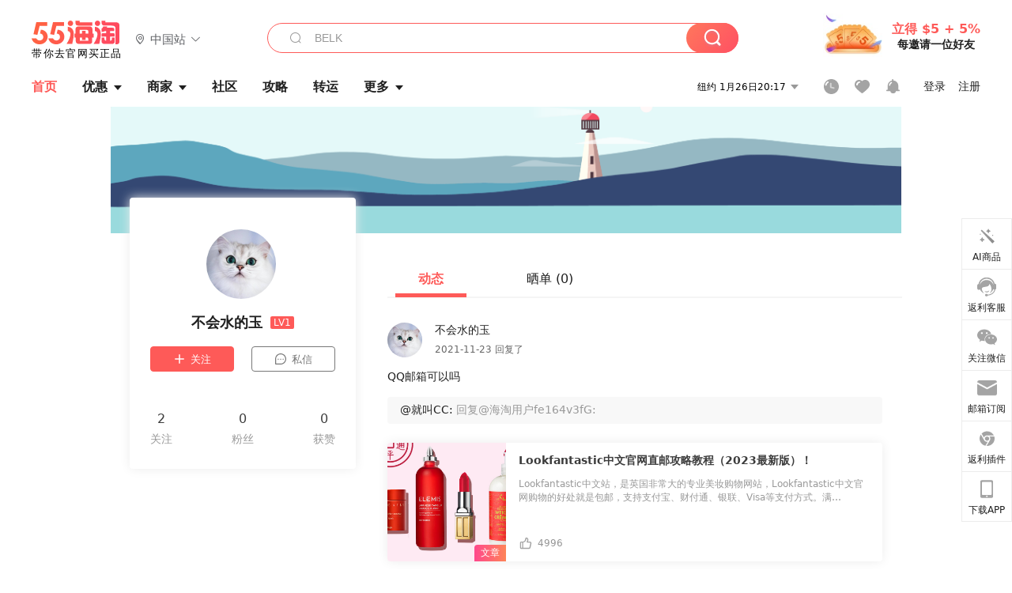

--- FILE ---
content_type: text/html; charset=utf-8
request_url: https://www.55haitao.com/home/9049307
body_size: 31689
content:
<!doctype html>
<html data-n-head-ssr lang="zh-hans" data-n-head="%7B%22lang%22:%7B%22ssr%22:%22zh-hans%22%7D%7D" xmlns:wb="http://open.weibo.com/wb">
  <head>
    <title>不会水的玉个人主页-55海淘</title><meta data-n-head="ssr" charset="utf-8"><meta data-n-head="ssr" name="viewport" content="width=device-width, initial-scale=1.0, minimum-scale=1.0, maximum-scale=1.0, user-scalable=no, viewport-fit=cover"><meta data-n-head="ssr" data-hid="og:image" name="og:image" property="og:image" content="https://cdn.55haitao.com/bbs/data/attachment/special/2021/02/24/b2820e0d12abf866b353ea69c6b198eb.png"><meta data-n-head="ssr" data-hid="mobile-web-app-capable" name="mobile-web-app-capable" content="yes"><meta data-n-head="ssr" data-hid="apple-mobile-web-app-title" name="apple-mobile-web-app-title" content="55haitao"><meta data-n-head="ssr" data-hid="author" name="author" content="55haitao"><meta data-n-head="ssr" data-hid="og:type" name="og:type" property="og:type" content="website"><meta data-n-head="ssr" data-hid="og:site_name" name="og:site_name" property="og:site_name" content="55haitao"><meta data-n-head="ssr" data-hid="og:title" name="og:title" property="og:title" content="不会水的玉个人主页-55海淘"><meta data-n-head="ssr" data-hid="description" name="description" content="不会水的玉个人主页，欢迎您回到55海淘，我们是中立的、致力于帮助广大淘友买到更有性价比的海淘产品的最热门推荐网站。"><meta data-n-head="ssr" data-hid="og:description" name="og:description" property="og:description" content="不会水的玉个人主页，欢迎您回到55海淘，我们是中立的、致力于帮助广大淘友买到更有性价比的海淘产品的最热门推荐网站。"><meta data-n-head="ssr" data-hid="keywords" name="keywords" content="不会水的玉个人主页,55海淘"><meta data-n-head="ssr" name="mobile-agent" data-hid="mobile-agent" content="format=html5;url=https://m.55haitao.com/home/9049307"><link data-n-head="ssr" rel="icon" type="image/x-icon" href="/favicon.ico"><link data-n-head="ssr" rel="preconnect" href="https://static.55haitao.com"><link data-n-head="ssr" rel="shortcut icon" href="https://cdn.55haitao.com/bbs/data/attachment/special/2021/02/24/b2820e0d12abf866b353ea69c6b198eb.png"><link data-n-head="ssr" rel="stylesheet" href="https://show.55haitao.com/common.css"><link data-n-head="ssr" rel="manifest" href="https://static.55haitao.com/show/_nuxt/manifest.902b60a8.json"><link data-n-head="ssr" data-hid="canonical" rel="canonical" href="https://www.55haitao.com/home/9049307"><script data-n-head="ssr" src="https://pagead2.googlesyndication.com/pagead/js/adsbygoogle.js?client=ca-pub-8129843157607958" async crossorigin="anonymous"></script><link rel="preload" href="https://static.55haitao.com/show/_nuxt/pc55--e6128a607b133a885c3f.js" as="script"><link rel="preload" href="https://static.55haitao.com/show/_nuxt/pc55--06323e7fdd7ff1fd3450.js" as="script"><link rel="preload" href="https://static.55haitao.com/show/_nuxt/pc55--07c677c7c6914c368bdb.js" as="script"><link rel="preload" href="https://static.55haitao.com/show/_nuxt/pc55--4455aae0ddab2d4f7723.js" as="script"><link rel="preload" href="https://static.55haitao.com/show/_nuxt/pc55--faba4d29f6c3cf850ad1.js" as="script"><link rel="preload" href="https://static.55haitao.com/show/_nuxt/pc55--c54cfe9718dff34151ac.js" as="script"><link rel="preload" href="https://static.55haitao.com/show/_nuxt/pc55--6a3c8cc2ae45245a2be0.css" as="style"><link rel="preload" href="https://static.55haitao.com/show/_nuxt/pc55--c33c06e504cb0ad2662b.js" as="script"><link rel="preload" href="https://static.55haitao.com/show/_nuxt/pc55--c425f596342b7ef13b3f.js" as="script"><link rel="preload" href="https://static.55haitao.com/show/_nuxt/pc55--4e0902d01e580901e102.js" as="script"><link rel="preload" href="https://static.55haitao.com/show/_nuxt/pc55--881bb046332b7d277445.js" as="script"><link rel="preload" href="https://static.55haitao.com/show/_nuxt/pc55--b2b15d7da5cac60d46e0.js" as="script"><link rel="preload" href="https://static.55haitao.com/show/_nuxt/pc55--d4d4af9e2483a1f30198.css" as="style"><link rel="preload" href="https://static.55haitao.com/show/_nuxt/pc55--1ab2a2b60d4f1762c12f.js" as="script"><link rel="preload" href="https://static.55haitao.com/show/_nuxt/pc55--23f1f1c5588c55445ac0.js" as="script"><link rel="preload" href="https://static.55haitao.com/show/_nuxt/pc55--5959bde2b8f6640b2415.css" as="style"><link rel="preload" href="https://static.55haitao.com/show/_nuxt/pc55--59336b7d770fa40a5b5c.js" as="script"><link rel="preload" href="https://static.55haitao.com/show/_nuxt/pc55--696a6a23c98c586454f2.css" as="style"><link rel="preload" href="https://static.55haitao.com/show/_nuxt/pc55--4d5b59ae65bbb72397d3.js" as="script"><link rel="preload" href="https://static.55haitao.com/show/_nuxt/pc55--3804807a9ab58e7a5102.js" as="script"><link rel="preload" href="https://static.55haitao.com/show/_nuxt/pc55--b8e6e82a0ff7b1788f43.css" as="style"><link rel="preload" href="https://static.55haitao.com/show/_nuxt/pc55--de338f79dbbbd7f3339b.js" as="script"><link rel="preload" href="https://static.55haitao.com/show/_nuxt/pc55--9aedb82c68cd5617ab9f.js" as="script"><link rel="preload" href="https://static.55haitao.com/show/_nuxt/pc55--7303e6a60316c970df0f.js" as="script"><link rel="preload" href="https://static.55haitao.com/show/_nuxt/pc55--5e77f3558f2fe101e24a.js" as="script"><link rel="preload" href="https://static.55haitao.com/show/_nuxt/pc55--bbe6058915c341795d23.js" as="script"><link rel="preload" href="https://static.55haitao.com/show/_nuxt/pc55--259987b82c915d118eca.js" as="script"><link rel="preload" href="https://static.55haitao.com/show/_nuxt/pc55--0a564b8500deea451c75.css" as="style"><link rel="preload" href="https://static.55haitao.com/show/_nuxt/pc55--a4cb9a9699794ac88fd6.js" as="script"><link rel="preload" href="https://static.55haitao.com/show/_nuxt/pc55--85810b175fac925fbbb6.css" as="style"><link rel="preload" href="https://static.55haitao.com/show/_nuxt/pc55--e3c81c97c24f81dea779.js" as="script"><link rel="preload" href="https://static.55haitao.com/show/_nuxt/pc55--2b16409c7cbece098096.css" as="style"><link rel="preload" href="https://static.55haitao.com/show/_nuxt/pc55--117b1fb95afdea67c609.js" as="script"><link rel="preload" href="https://static.55haitao.com/show/_nuxt/pc55--09da9d6060fa4f5bc12d.css" as="style"><link rel="preload" href="https://static.55haitao.com/show/_nuxt/pc55--bfaf2f21a97762d7b7fa.js" as="script"><link rel="preload" href="https://static.55haitao.com/show/_nuxt/pc55--7844b3346093cb43e33a.css" as="style"><link rel="preload" href="https://static.55haitao.com/show/_nuxt/pc55--e4a0e19815753592afff.js" as="script"><link rel="preload" href="https://static.55haitao.com/show/_nuxt/pc55--523b6f9fee3d6a3f8416.css" as="style"><link rel="preload" href="https://static.55haitao.com/show/_nuxt/pc55--be8600ba33bc12addb48.js" as="script"><link rel="preload" href="https://static.55haitao.com/show/_nuxt/pc55--489c5b0f49271d6e0127.css" as="style"><link rel="preload" href="https://static.55haitao.com/show/_nuxt/pc55--0dcb59d64f8e8b4c0f4d.js" as="script"><link rel="stylesheet" href="https://static.55haitao.com/show/_nuxt/pc55--6a3c8cc2ae45245a2be0.css"><link rel="stylesheet" href="https://static.55haitao.com/show/_nuxt/pc55--d4d4af9e2483a1f30198.css"><link rel="stylesheet" href="https://static.55haitao.com/show/_nuxt/pc55--5959bde2b8f6640b2415.css"><link rel="stylesheet" href="https://static.55haitao.com/show/_nuxt/pc55--696a6a23c98c586454f2.css"><link rel="stylesheet" href="https://static.55haitao.com/show/_nuxt/pc55--b8e6e82a0ff7b1788f43.css"><link rel="stylesheet" href="https://static.55haitao.com/show/_nuxt/pc55--0a564b8500deea451c75.css"><link rel="stylesheet" href="https://static.55haitao.com/show/_nuxt/pc55--85810b175fac925fbbb6.css"><link rel="stylesheet" href="https://static.55haitao.com/show/_nuxt/pc55--2b16409c7cbece098096.css"><link rel="stylesheet" href="https://static.55haitao.com/show/_nuxt/pc55--09da9d6060fa4f5bc12d.css"><link rel="stylesheet" href="https://static.55haitao.com/show/_nuxt/pc55--7844b3346093cb43e33a.css"><link rel="stylesheet" href="https://static.55haitao.com/show/_nuxt/pc55--523b6f9fee3d6a3f8416.css"><link rel="stylesheet" href="https://static.55haitao.com/show/_nuxt/pc55--489c5b0f49271d6e0127.css">
    <meta name="baidu_union_verify" content="891aab8a413664f84fd91ecf70c2385f">
    <!-- Global site tag (gtag.js) - Google Analytics -->
    <script async src="https://www.googletagmanager.com/gtag/js?id=UA-127501760-1"></script>
    <script>function gtag(){dataLayer.push(arguments)}window.dataLayer=window.dataLayer||[],gtag("js",new Date),gtag("config","UA-127501760-1")</script>
    <script>function getPageStatus(){window.$nuxt&&window.$nuxt.$store.state.isShowGrayPage&&(2==+window.$nuxt.$store.state.isShowGrayPage?"/"===window.$nuxt.$route.path&&document.getElementsByTagName("html")[0].classList.add("gray-page"):1==+window.$nuxt.$store.state.isShowGrayPage&&document.getElementsByTagName("html")[0].classList.add("gray-page"))}document.addEventListener?document.addEventListener("DOMContentLoaded",(function(){})):document.attachEvent&&document.attachEvent("onreadystatechange",(function(){"complate"==document.readyState&&document.detachEvent("onreadystatechange",arguments.callee)}))</script>
    <!-- tracker -->
    <script type="text/javascript">function jsonload(){window.tracking=new TrackingPlugin({apiProxy:"/xs.gif",source:"55HaiTao",app:"PC",appVersion:"1.0.0",uid:function(t){return __NUXT__.state.auth.uid}})}var scriptElement=document.createElement("script"),timestamp=(new Date).getTime();scriptElement.async=!0,scriptElement.onload=jsonload,scriptElement.src=("local.55haitao.com"===window.location.hostname?"https://www.linkhaitao.com/tracker.min.js?id=":"/tracker.min.js?id=")+timestamp,scriptElement.type="text/javascript",document.head.appendChild(scriptElement)</script>
    <script async type="text/javascript" src="https://www.p.zjptg.com/tag/3791870/100001"></script>
  </head>
  <body >
    <div data-server-rendered="true" id="__nuxt"><div id="__layout"><div><div id="header" class="header"><!----> <!----> <div class="header__container"><div class="header__wrap"><div class="header__wrap-top-layer"><div class="header__logo"><a href="https://www.55haitao.com" class="logo-55haitao" data-v-7018218b>55海淘</a> <div class="header__logo__site"><div class="el-dropdown"><div class="el-dropdown-link"><div class="header__logo__site__list"><i class="el-icon-location-outline"></i> 
                  中国站
                  <i class="el-icon-arrow-down"></i></div></div> <ul class="el-dropdown-menu el-popper country-list" style="display:none;"><li tabindex="-1" class="el-dropdown-menu__item language-drop-item"><!---->
                  中国站
                </li><li tabindex="-1" class="el-dropdown-menu__item language-drop-item"><!---->
                  US (English)
                </li></ul></div></div></div> <div class="header__invite"><span>立得 $5 + 5%</span> <span>每邀请一位好友</span></div></div></div> </div> <div class="el-dialog__wrapper" style="display:none;"><div role="dialog" aria-modal="true" aria-label="dialog" class="el-dialog auth-popup" style="margin-top:15vh;width:390px;"><div class="el-dialog__header"><span class="el-dialog__title"></span><button type="button" aria-label="Close" class="el-dialog__headerbtn"><i class="el-dialog__close el-icon el-icon-close"></i></button></div><!----><!----></div></div></div> <div class="header__middle-wrap full-outer" data-v-4a9c6b51><div class="header__search header-searchpop" data-v-4a9c6b51><div class="search-input-area"><i class="search-input-area__newicon el-icon-search"></i> <input placeholder="搜索优惠、商家、品牌，以及商品链接" type="text" autocomplete="off" value="" class="header__search-input" style="background-color:#fff;"> <!----> <button type="button" class="el-button header__search-btn el-button--primary"><!----><!----><!----></button></div> <div class="el-dialog__wrapper search-wrap" style="display:none;"><div role="dialog" aria-modal="true" aria-label="dialog" class="el-dialog" style="margin-top:0;"><div class="el-dialog__header"><span class="el-dialog__title"></span><!----></div><!----><!----></div></div></div> <ul class="header__nav-bar" data-v-4a9c6b51><li data-v-4a9c6b51><div data-v-4a9c6b51><a href="https://www.55haitao.com" class="header-nav-item outer active"><!----> <span>首页</span> <!----> <!----></a></div></li><li data-v-4a9c6b51><div data-v-4a9c6b51><span class="header-nav-item more"><svg height="20" width="20" aria-hidden="true" class="svg-icon--gray"><use xlink:href="#icon-deals"></use></svg> <a href="https://www.55haitao.com/deals" class="header-nav-item">
      优惠
      <i class="el-icon-caret-bottom"></i></a> <ul class="header-nav-item__list"><div class="header-nav-item__list-title"><a href="https://www.55haitao.com/deals">优惠</a> <i class="el-icon-caret-bottom"></i></div> <li class="header-nav-item__li"><div class="sub"><a href="https://www.55haitao.com/deals" class="header-nav-item outer"><!----> <span>海淘返利</span> <!----> <!----></a></div></li><li class="header-nav-item__li"><div class="sub"><a href="https://www.55haitao.com/tmall" class="header-nav-item outer"><!----> <span>淘宝返利</span> <!----> <!----></a></div></li><li class="header-nav-item__li"><div class="sub"><a href="https://www.55haitao.com/jd" class="header-nav-item outer"><!----> <span>京东返利</span> <!----> <!----></a></div></li><li class="header-nav-item__li"><div class="sub"><a href="https://www.55haitao.com/1688" class="header-nav-item outer"><!----> <span>1688返利</span> <!----> <!----></a></div></li><li class="header-nav-item__li"><div class="sub"><a href="https://www.55haitao.com/travel" class="header-nav-item outer"><!----> <span>旅游度假</span> <!----> <!----></a></div></li></ul></span></div></li><li data-v-4a9c6b51><div data-v-4a9c6b51><div class="header-nav-item more"><a href="https://www.55haitao.com/store" class="header-nav-item">
      商家
      <i class="el-icon-caret-bottom"></i></a> <ul class="header-nav-item__list pop poptitle"><div class="header-nav-item__list-title"><a href="https://www.55haitao.com/store">商家</a> <i class="el-icon-caret-bottom"></i></div></ul> <ul class="header-nav-item__list pop"><li class="header-nav-item__li"><div class="subs"><a href="https://www.55haitao.com/store/undefined-0-0-0-all-1.html" class="header-nav-item outer active"><!----> <span></span> <!----> <!----></a></div></li> <div class="header-nav-item__store"><div class="header-nav-item__store-title"><span>收藏商家</span> <a href="https://www.55haitao.com/my/collection/">
            查看全部
            <i class="el-icon-arrow-right"></i></a></div> <ul></ul></div></ul></div></div></li><li data-v-4a9c6b51><div data-v-4a9c6b51><a href="https://post.55haitao.com/" class="header-nav-item outer"><!----> <span>社区</span> <!----> <!----></a></div></li><li data-v-4a9c6b51><div data-v-4a9c6b51><a href="https://post.55haitao.com/guide/" class="header-nav-item outer"><!----> <span>攻略</span> <!----> <!----></a></div></li><li data-v-4a9c6b51><div data-v-4a9c6b51><a href="https://www.55haitao.com/shipping/" class="header-nav-item outer"><!----> <span>转运</span> <!----> <!----></a></div></li><li class="hide" data-v-4a9c6b51><div data-v-4a9c6b51><a href="https://www.55haitao.com/vip" class="header-nav-item outer"><!----> <span>VIP特权</span> <!----> <!----></a></div></li><li data-v-4a9c6b51><div data-v-4a9c6b51><span class="header-nav-item more"><!----> <div style="display: flex; align-items: center"><span>更多</span> <i class="el-icon-caret-bottom"></i></div> <ul class="header-nav-item__list"><div class="header-nav-item__list-title"><a href="">更多</a> <i class="el-icon-caret-bottom"></i></div> <li class="header-nav-item__li"><div class="sub"><a href="https://wiki.55haitao.com/" class="header-nav-item outer"><!----> <span>热品</span> <!----> <!----></a></div></li><li class="header-nav-item__li"><div class="sub"><a href="https://post.55haitao.com/credit-cards/" class="header-nav-item outer"><!----> <span>信用卡</span> <!----> <!----></a></div></li><li class="header-nav-item__li"><div class="sub"><a href="https://www.55haitao.com/help-8.html" class="header-nav-item outer"><!----> <span>帮助</span> <!----> <!----></a></div></li><li class="header-nav-item__li"><div class="sub"><a href="https://www.55haitao.com/aboutus/aboutus.html" class="header-nav-item outer"><!----> <span>关于我们</span> <!----> <!----></a></div></li></ul></span></div></li></ul> <div class="header__middle-wrap-right" data-v-4a9c6b51><div class="header__time" data-v-4a9c6b51>
       1月27日01:17
      <i class="el-icon-caret-bottom" data-v-4a9c6b51></i> <ul class="header__time-list" data-v-4a9c6b51><li class="header__time-list-item" data-v-4a9c6b51>
           1月27日01:17
          <i class="el-icon-caret-bottom" data-v-4a9c6b51></i></li> </ul></div> <div class="header__icon-wrap" data-v-4a9c6b51><div class="header__icon" data-v-4a9c6b51><span data-v-4a9c6b51><div role="tooltip" id="el-popover-6104" aria-hidden="true" class="el-popover el-popper header__icon-item el-popover--plain" style="width:undefinedpx;display:none;"><!---->我的足迹</div><span class="el-popover__reference-wrapper"><a href="https://www.55haitao.com/my/history/" target="_blank" class="link-wrap browse centerImg" data-v-4a9c6b51></a></span></span> <span data-v-4a9c6b51><div role="tooltip" id="el-popover-1603" aria-hidden="true" class="el-popover el-popper header__icon-item el-popover--plain" style="width:undefinedpx;display:none;"><!---->我的收藏</div><span class="el-popover__reference-wrapper"><a href="https://www.55haitao.com/my/collection/" target="_blank" class="link-wrap collect centerImg" data-v-4a9c6b51></a></span></span> <div class="el-badge" data-v-4a9c6b51><span data-v-4a9c6b51><div role="tooltip" id="el-popover-5017" aria-hidden="true" class="el-popover el-popper header__icon-item el-popover--plain" style="width:undefinedpx;display:none;"><!---->消息通知</div><span class="el-popover__reference-wrapper"><a rel="nofollow" href="https://www.55haitao.com/my/message/alerts?active=0" target="_blank" class="link-wrap bell centerImg" data-v-4a9c6b51></a></span></span><sup class="el-badge__content el-badge__content--undefined is-fixed" style="display:none;">0</sup></div></div> <div class="header__login" data-v-4a9c6b51><span data-v-4a9c6b51>登录</span> <span data-v-4a9c6b51>注册</span></div></div></div></div> <div id="top" class="uhp"><div class="uhp-banner centerImg"></div> <div class="uhp-wrap"><div class="uhp-left"><a class="avt centerImg gray"><span class="el-avatar el-avatar--circle" style="height:88px;width:88px;line-height:88px;margin-right:4px;"><img></span> <span class="oneLine" style="max-width:calc(100% - 88px - 4px);">
    
    <!----></span></a> <h3>
        不会水的玉
        <span>LV1</span></h3> <div><button type="button" class="el-button el-button--default nofollow "><!----><!----><span><svg height="14" width="16" aria-hidden="true"><use xlink:href="#icon-icon-plus"></use></svg>关注</span></button> <button type="button" class="el-button private el-button--default"><!----><i class="chat-dot-round"></i><span><svg height="14" width="16" aria-hidden="true"><use xlink:href="#icon-sx"></use></svg>私信</span></button></div> <span class="uhp-left__desc twoLine"></span> <div class="uhp-info"><span class="uhp-info__num follow">
          0
        </span> <span class="uhp-info__num fans">
          0
        </span> <span class="uhp-info__num praise">
          0
        </span></div></div> <div class="uhp-right"><div class="nwpt uhp-tab afline center"><div class="nwpt__tabs el-tabs el-tabs--top"><div class="el-tabs__header is-top"><div class="el-tabs__nav-wrap is-top"><div class="el-tabs__nav-scroll"><div role="tablist" class="el-tabs__nav is-top" style="transform:translateX(-0px);"><div class="el-tabs__active-bar is-top" style="width:0px;transform:translateX(0px);ms-transform:translateX(0px);webkit-transform:translateX(0px);"></div></div></div></div></div><div class="el-tabs__content"><div role="tabpanel" id="pane-event" aria-labelledby="tab-event" class="el-tab-pane"></div><div role="tabpanel" aria-hidden="true" id="pane-show" aria-labelledby="tab-show" class="el-tab-pane" style="display:none;"></div></div></div> <div class="nwpt__icons"><!----> <!----></div></div> <ul class="uhp-right-list event"><div id="2262497" sex="0" content_id="3505607" class="evt afline"><div class="evt-header"><!----> <div class="evt-header__info"><span class="evt-header__info-name">不会水的玉</span> <span class="evt-header__info-act">2021-11-23 回复了</span></div></div> <span class="evt-cmt">
    QQ邮箱可以吗
  </span> <div class="evt-reply"><span class="evt-reply-title">@就叫CC: </span> <span class="evt-reply-content">回复@海淘用户fe164v3fG:</span></div> <a href="https://post.55haitao.com/p/135363/" target="_blank" class="evt-box show p"><div class="evt-box__img centerImg sd"></div> <div class="evt-box__info"><h3 class="twoLine">Lookfantastic中文官网直邮攻略教程（2023最新版）！</h3> <span class="evt-box__info-desc twoLine">
        Lookfantastic中文站，是英国非常大的专业美妆购物网站，Lookfantastic中文官网购物的好处就是包邮，支持支付宝、财付通、银联、Visa等支付方式。满380RMB就可以免费直邮至中国。一起来看看2023最新版Lookfantastic中文站的下单教程。

![](https://cdn.55haitao.com/bbs/data/attachment/deal/20210127170257141.png)

🔴温馨提示：网站政策变更频繁，教程内容仅供参考，具体以网站官方说明为准，下单前务必自行核实网站最新政策，确保后期出现不必要的售后纠纷，若购物期间有任何问题，建议联系网站客服处理。

🔶**官网地址：**[https://www.lookfantastic.cn/](https://www.55haitao.com/store/lookfantastic-cn.html?store_id=4179)

🔶**支付说明：**支持支付宝、微信、银联、信用卡

🔶**配送说明：**全站商品均可直邮中国

🔶**运费说明：**订单满380元免邮中国

-

🔶**下单注意事项：**

1、直邮中国不包*，有时候有活动会全站包*；

2、下单时用中文地址填写即可，非常友好；

3、寄送到非中国地区的订单，有可能会被砍单或者取消佣金；

4、新用户首单可以有75折优惠，优惠码XIN25(具体以网站更新为准)；

5、有中文客服，微信公众号和官方微博都可以联系，很方便；

6、The Hut Group 现已启用中国香港仓库，因此，您收到的产品有可能来自中国香港仓库。所有产品均由英国仓库发出至中国香港仓库，正品保证并与英国仓库无异。

![](https://cdn.55haitao.com/bbs/data/attachment/deal/20210127170307997.png)

🔶**客服联系：**

✔邮件: feedback@thehutgroup.com

✔电话： 0044 161 8131481（英文官网电话）

✔电话：400-992-0236（中文客服电话）

🔶**英国The Hut Group集团：**

英国电商巨头The Hut Group旗下还有很多网站，购物下单流程基本也都一致，像HQhair、Mama Mio、Skinstore、SkinCareRX、Grow Gorgeous、Mybag、Allsole、Coggles、iWoot、Myvitamins都是THE HUT集团旗下的网站，购物操作流程和上面没有什么区别。

![](https://cdn.55haitao.com/bbs/data/attachment/deal/20210127170316760.png)

🔶**下单教程：**

首先，下载55海淘APP注册并登陆，搜索Lookfantastic进入中文官网。

![](https://cdn.55haitao.com/bbs/data/attachment/deal/20210127170327829.png)

**✔NO.1 注册篇：填写相应信息**

▶️打开Lookfantastic中文官网首页，点击右上角进行登陆和注册，老用户点登陆，新用户点注册即可进入注册页面，填写注册信息并提（需要注意这邀请码有的话填了有奖励，没有也可以不填）交，全部完成后点击免费注册成会会员，如下图所示~

![](https://cdn.55haitao.com/bbs/data/attachment/deal/20210127170334845.png)

![](https://cdn.55haitao.com/bbs/data/attachment/deal/20210127170339983.png)

**✔NO.2 购物篇：挑选商品加入购物车**

▶️挑选喜欢的商品加入到购物车中，点击首页右上角的购物车图标，进入购物车结算页面，或者在弹框中进入购物车结算页面，如下图所示。有折扣码就输入折扣码，然后点击“**支付”进入付款页面！

![](https://cdn.55haitao.com/bbs/data/attachment/deal/2021012717035296.png)

![](https://cdn.55haitao.com/bbs/data/attachment/deal/20210127170356242.png)

![](https://cdn.55haitao.com/bbs/data/attachment/deal/20210127170402748.png)

**✔NO.3 结算篇：填地址及支付信息**

▶️填写发货地址信息，Lookfantastic中文官网直接用中文填写姓名和地址，接着下拉选择运输方式，最后一步填写支付信息，中文站点可以用支付宝、微信等付款，填好确认无误之后提交订单即可完成付款了。Lookfantastic中文官网也支持用信用卡付款，下图也有示范。

![](https://cdn.55haitao.com/bbs/data/attachment/deal/20210127170410891.png)

![](https://cdn.55haitao.com/bbs/data/attachment/deal/20210127170418278.png)

![](https://cdn.55haitao.com/bbs/data/attachment/deal/20210127170428306.png)

**✔NO.4 联系客服：关于如何联系中文站客服**

▶️Lookfantastic中文站的客服可以直接关注微信公从号或者官方微博进行联系，网站首页下方有二维码扫码即可，或者直接打中文客服的电话：400-992-0236，中文客服在线时间：周一至周五早8点至晚10点 (北京时间)。

![](https://cdn.55haitao.com/bbs/data/attachment/deal/202101271704404.png)

![](https://cdn.55haitao.com/bbs/data/attachment/deal/20210127170449251.png)

🈶**相关推荐：**

✔️[Lookfantastic美国官网海淘教程](https://post.55haitao.com/p/135091/)

✔️[Lookfantastic德国官网海淘教程](https://post.55haitao.com/p/135362/)

✔️[法国Lookfantastic海淘教程](https://m.55haitao.com/show/106332/)

✔️[英国Lookfantastic海淘教程](https://m.55haitao.com/show/101224/)

✔️[The Hut海淘购物攻略](https://m.55haitao.com/show/105418/)

✔️[Mankind英国海淘攻略大全](https://m.55haitao.com/show/105728/)

✔️[Beauty Expert海淘攻略汇总](https://m.55haitao.com/show/104738/)
      </span> <div class="evt-box__footer"><div class="praise-view filter" style="background-image:url(https://cdn.55haitao.com/bbs/data/attachment/deal/202109021709_PrIM0wRQyo.svg);"><svg height="16" width="16" aria-hidden="true" class="svg-icon--gray"><use xlink:href="#icon-praise-o"></use></svg> <span class="action-area__text">
     4996
  </span></div></div></div></a> <div class="el-dialog__wrapper" style="display:none;"><div role="dialog" aria-modal="true" aria-label="全部回复 (0)" class="el-dialog evt-pop" style="margin-top:15vh;width:50%;"><div class="el-dialog__header"><span class="el-dialog__title">全部回复 (0)</span><button type="button" aria-label="Close" class="el-dialog__headerbtn"><i class="el-dialog__close el-icon el-icon-close"></i></button></div><!----><!----></div></div></div><div id="2186894" sex="0" content_id="1749261" class="evt afline"><div class="evt-header"><!----> <div class="evt-header__info"><span class="evt-header__info-name">不会水的玉</span> <span class="evt-header__info-act">2021-10-31 赞了</span></div></div> <span class="evt-cmt">
    谨慎用老友记！ 没见过这么无赖的转运 几千块的东西丢了 至今一分不赔  处理方式就是不回复不理你 又发广告又换头像但就是不理你无视你  牛逼吧！...
  </span> <!----> <a href="https://post.55haitao.com/show/96731/" target="_blank" class="evt-box show"><div class="evt-box__img centerImg sd"></div> <div class="evt-box__info"><h3 class="twoLine">10大美国转运公司汇总，附可运香水转运公司合集！</h3> <span class="evt-box__info-desc twoLine">
        10大美国转运公司汇总，附可运香水转运公司合集

分享几个美国转运公司，基本上都是我自己走过了，觉得相对还可以滴~168、百通和转运国际没走过，基本几家基本都有走过，各有各的好，现在自己都是固定一两家走（润东、傲天，偶尔走走老友记和可乐送，其它就看情况，有些网站砍单就会都试试，看哪家能下成功😂😂😂）~

1.转运四方，有关税补贴。大概可以运2瓶香水
2.转运国际，有关税补贴。香水限重2KG，价值小于2000
3.润东国际,，有关税补贴。香水不能混装，只能单走，香水容量上也有限制
4.QQ-ex，有关税补贴。香水容量zui多200ML，价值小于2000，zui多3-5瓶
5.老友记，有关税补贴。香水数量3~5个，价值小于2000
6.铭宣海淘，有关税补贴。限重3-4磅，也有数量限制（3~5个）
7.傲天转运，有关税补贴。近期速度很可，限重4磅，价值小于2000~3000
8.可乐送，有关税补贴。限重3磅，香水数量3~8个
9.168美中速递，有关税补贴。香水可以运，也有一定限制
10.百通物流，有关税补贴。限容量小于150毫升

以上几家可以运香水的转运均有关税补贴渠道，具体限制建议以走之前问问KEFU，转运大家自己多对比对比吧，没有最好的，只有最适合自己滴~

我的其它转运汇总相关**：
韩国：[韩国转运公司哪个好？7家韩国海淘转运公司渠道及线路对比](https://m.55haitao.com/show/97205/)
加拿大：[7家加拿大海转运公司汇总 加拿大海淘转运包*渠道**](https://m.55haitao.com/show/96837/)
美国：[十大美国转运公司汇总，附可运香水转运公司合集](https://m.55haitao.com/show/96731/)
日本：[40家日本海淘转运公司** 总有一家适合你]( https://m.55haitao.com/show/98266/ )
法国：[7家法国海淘转运公司汇总](https://m.55haitao.com/show/99572)
新西兰：[汇总4家新西兰转运公司**](https://m.55haitao.com/show/99568)
意大利：[5家意大利转运公司**（包*)](https://m.55haitao.com/show/98768)
西班牙：[汇总5家西班牙转运公司**](https://m.55haitao.com/show/98767)
英国：[20家英国海淘转运公司汇总](https://m.55haitao.com/show/99933)
      </span> <div class="evt-box__footer"><div class="praise-view filter" style="background-image:url(https://cdn.55haitao.com/bbs/data/attachment/deal/202109021709_PrIM0wRQyo.svg);"><svg height="16" width="16" aria-hidden="true" class="svg-icon--gray"><use xlink:href="#icon-praise-o"></use></svg> <span class="action-area__text">
     2390
  </span></div></div></div></a> <div class="el-dialog__wrapper" style="display:none;"><div role="dialog" aria-modal="true" aria-label="全部回复 (0)" class="el-dialog evt-pop" style="margin-top:15vh;width:50%;"><div class="el-dialog__header"><span class="el-dialog__title">全部回复 (0)</span><button type="button" aria-label="Close" class="el-dialog__headerbtn"><i class="el-dialog__close el-icon el-icon-close"></i></button></div><!----><!----></div></div></div></ul> <!----> <!----></div></div> <div class="el-dialog__wrapper" style="display:none;"><div role="dialog" aria-modal="true" aria-label="dialog" class="el-dialog ulp" style="margin-top:15vh;width:460px;"><div class="el-dialog__header"><span class="el-dialog__title"></span><button type="button" aria-label="Close" class="el-dialog__headerbtn"><i class="el-dialog__close el-icon el-icon-close"></i></button></div><!----><!----></div></div> <div class="el-dialog__wrapper" style="display:none;"><div role="dialog" aria-modal="true" aria-label="粉丝" class="el-dialog ulp" style="margin-top:15vh;width:460px;"><div class="el-dialog__header"><span class="el-dialog__title">粉丝</span><button type="button" aria-label="Close" class="el-dialog__headerbtn"><i class="el-dialog__close el-icon el-icon-close"></i></button></div><!----><!----></div></div></div> <div class="sbar sbar1" data-v-2fb64273><ul data-v-2fb64273><li class="sbar-item" data-v-2fb64273><div class="sbar-item__wrap" data-v-2fb64273><img src="https://static.55haitao.com/show/_nuxt/img/pc55-2ca6989.svg" style="width:25px;" data-v-2fb64273> <span data-v-2fb64273>AI商品</span></div></li><li class="sbar-item" data-v-2fb64273><div class="sbar-item__wrap" data-v-2fb64273><img src="https://cdn.55haitao.com/bbs/data/attachment/deal/202109091210_uHDqrK6Rcv.svg" style="width:25px;" data-v-2fb64273> <span data-v-2fb64273>返利客服</span></div></li><li class="sbar-item" data-v-2fb64273><!----></li><li class="sbar-item" data-v-2fb64273><span data-v-2fb64273><div role="tooltip" id="el-popover-9579" aria-hidden="true" class="el-popover el-popper sbar-pop" style="width:400px;display:none;"><!----><div class="sbar-pop__content centerImg square" style="background-image:url(https://cdn.55haitao.com/bbs/data/attachment/special/2021/03/04/17d91ff39ed4cd5b7d85c8badfa4a9ee.png);" data-v-2fb64273><!----> <!----></div> </div><span class="el-popover__reference-wrapper"><div class="sbar-item__wrap" data-v-2fb64273><img src="https://cdn.55haitao.com/bbs/data/attachment/deal/202109091210_koFih7cFkh.svg" style="width:25px;" data-v-2fb64273> <span data-v-2fb64273>关注微信</span></div></span></span></li><li class="sbar-item" data-v-2fb64273><div class="sbar-item__wrap" data-v-2fb64273><img src="https://cdn.55haitao.com/bbs/data/attachment/deal/email_icon.png" style="width:25px;" data-v-2fb64273> <span data-v-2fb64273>邮箱订阅</span></div></li><li class="sbar-item" data-v-2fb64273><a href="https://www.55haitao.com/download/plugin/" target="_blank" class="sbar-item__wrap" data-v-2fb64273><img src="https://cdn.55haitao.com/bbs/data/attachment/deal/202109091130_0jEUGUtXoV.svg" style="width:19px;" data-v-2fb64273> <span data-v-2fb64273>返利插件</span></a></li><li class="sbar-item" data-v-2fb64273><span data-v-2fb64273><div role="tooltip" id="el-popover-923" aria-hidden="true" class="el-popover el-popper sbar-pop" style="width:400px;display:none;"><!----><div class="sbar-pop__content centerImg" style="background-image:url(https://cdn.55haitao.com/bbs/data/attachment/special/2021/03/04/52d59713ec0f84b51d30b67d1ae9f7b8.png);" data-v-2fb64273><a href="https://apps.apple.com/cn/app/id681631863" target="_blank" data-v-2fb64273></a> <a href="https://android.myapp.com/myapp/detail.htm?apkName=com.haitao" target="_blank" data-v-2fb64273></a></div> </div><span class="el-popover__reference-wrapper"><div class="sbar-item__wrap" data-v-2fb64273><img src="https://cdn.55haitao.com/bbs/data/attachment/deal/202109091128_bb25nDY3og.svg" style="width:16px;" data-v-2fb64273> <span data-v-2fb64273>下载APP</span></div></span></span></li> <!----></ul> <div class="el-dialog__wrapper" style="display:none;" data-v-2fb64273><div role="dialog" aria-modal="true" aria-label="邮箱订阅" class="el-dialog emailDialog" style="margin-top:0;"><div class="el-dialog__header"><span class="el-dialog__title">邮箱订阅</span><button type="button" aria-label="Close" class="el-dialog__headerbtn"><i class="el-dialog__close el-icon el-icon-close"></i></button></div><!----><!----></div></div> <div class="customer-service" data-v-ac206b82 data-v-2fb64273><div class="el-dialog__wrapper custom-dialog-wrapper" style="display:none;" data-v-ac206b82><div role="dialog" aria-modal="true" aria-label="dialog" class="el-dialog custom-chat-dialog" style="margin-top:15vh;width:360px;"><div class="el-dialog__header"><div class="custom-header" data-v-ac206b82><img src="[data-uri]" alt="" class="group" data-v-ac206b82></div><!----></div><!----><!----></div></div></div> <div height="384px" class="el-dialog__wrapper" style="display:none;" data-v-750a7052 data-v-2fb64273><div role="dialog" aria-modal="true" aria-label="1688返利说明" class="el-dialog rebateDialog" style="margin-top:45vh;width:656px;"><div class="el-dialog__header"><span class="el-dialog__title">1688返利说明</span><button type="button" aria-label="Close" class="el-dialog__headerbtn"><i class="el-dialog__close el-icon el-icon-close"></i></button></div><!----><!----></div></div></div> <div data-v-713cc152><div class="footer" data-v-713cc152><ul class="footer__nav-wrap" data-v-713cc152><li class="footer__nav-menu" data-v-713cc152><h3 class="footer__nav-title" data-v-713cc152>
          关于我们
          <!----></h3> <ul class="footer__nav-ul" data-v-713cc152><li class="footer__nav-li" data-v-713cc152><a target="_blank" href="https://www.55haitao.com/help-2.html#help_content" rel="nofollow" data-v-713cc152>
              关于55海淘
            </a></li> <li class="footer__nav-li" data-v-713cc152><a target="_blank" href="https://www.55haitao.com/help-15.html#help_content" rel="nofollow" data-v-713cc152>
              隐私协议
            </a></li> <li class="footer__nav-li" data-v-713cc152><a target="_blank" href="https://www.55haitao.com/help-16.html#help_content" rel="nofollow" data-v-713cc152>
              用户协议
            </a></li> <li class="footer__nav-li" data-v-713cc152><a target="_blank" href="https://www.55haitao.com/sitemap" data-v-713cc152>
              网站地图
            </a></li></ul></li> <li class="footer__nav-menu" data-v-713cc152><h3 class="footer__nav-title" data-v-713cc152>帮助中心</h3> <ul class="footer__nav-ul" data-v-713cc152><li class="footer__nav-li" data-v-713cc152><a target="_blank" href="https://www.55haitao.com/help-8.html#help_content" rel="nofollow" data-v-713cc152>
              常见问题
            </a></li> <li class="footer__nav-li" data-v-713cc152><a target="_blank" href="https://www.55haitao.com/help-5.html#help_content" rel="nofollow" data-v-713cc152>
              联系我们
            </a></li> <li class="footer__nav-li" data-v-713cc152><a target="_blank" href="https://55haitao.udesk.cn/im_client/?web_plugin_id=52276&group_id=75041" rel="nofollow" data-v-713cc152>
              返利客服
            </a></li> <li class="footer__nav-li" data-v-713cc152><a target="_blank" href=" https://www.55haitao.com/help-4.html#help_content" rel="nofollow" data-v-713cc152>
              法律顾问
            </a></li></ul></li> <li class="footer__nav-menu" data-v-713cc152><h3 class="footer__nav-title" data-v-713cc152>常用工具</h3> <ul class="footer__nav-ul" data-v-713cc152><li class="footer__nav-li" data-v-713cc152><a target="_blank" href="https://post.55haitao.com/p/146576/" rel="nofollow" data-v-713cc152>
              保质期查询
            </a></li> <li class="footer__nav-li" data-v-713cc152><a target="_blank" href="https://post.55haitao.com/show/112586/" rel="nofollow" data-v-713cc152>
              跨境电商个人额度
            </a></li> <li class="footer__nav-li" data-v-713cc152><a target="_blank" href="https://www.baidu.com/s?ie=utf-8&f=8&rsv_bp=1&rsv_idx=1&tn=baidu&wd=%E5%8D%95%E4%BD%8D%E6%8D%A2%E7%AE%97&rsv_pq=bcabe8b100006d4b&rsv_t=2e95EmuFEnQgTMT8rI99XBs9Qk2vdLFU7WP1Pp1i4rUeAyB%2BaTyq%2FNe%2Fr8c&rsv_enter=1&rsv_sug3=4&rsv_sug1=2&bs=%E8%B4%A7%E5%B8%81%E5%85%91%E6%8D%A2" rel="nofollow" data-v-713cc152>
              单位换算
            </a></li> <li class="footer__nav-li" data-v-713cc152><a target="_blank" href="https://www.baidu.com/s?ie=utf-8&f=8&rsv_bp=0&rsv_idx=1&tn=baidu&wd=%E8%B4%A7%E5%B8%81%E5%85%91%E6%8D%A2&rsv_pq=c5d7282c00007a47&rsv_t=27d3KB%2Fq4w8JZlgZVc6wn9RVOQZ%2FgxeydRcHpsOzqklZou7nTS9ukMrdxdc&rsv_enter=1&rsv_sug3=5&rsv_sug1=3&qq-pf-to=pcqq.c2c" rel="nofollow" data-v-713cc152>
              汇率查询
            </a></li></ul></li> <li class="footer__nav-menu" data-v-713cc152><h3 class="footer__nav-title" data-v-713cc152>新手指南</h3> <ul class="footer__nav-ul" data-v-713cc152><li class="footer__nav-li" data-v-713cc152><a target="_blank" href="https://www.55haitao.com/school-course" data-v-713cc152>
              海淘入门
            </a></li> <li class="footer__nav-li" data-v-713cc152><a target="_blank" href="https://www.55haitao.com/hotwords.html" data-v-713cc152>
              海淘热搜
            </a></li></ul></li> <li class="footer__nav-menu" data-v-713cc152><h3 class="footer__nav-title" data-v-713cc152>下载APP</h3> <ul class="footer__nav-ul" data-v-713cc152><li class="footer__nav-li" data-v-713cc152><a target="_blank" href="https://android.myapp.com/myapp/detail.htm?apkName=com.haitao" rel="nofollow" data-v-713cc152>
              安卓版
            </a></li> <li class="footer__nav-li" data-v-713cc152><a target="_blank" href="https://apps.apple.com/cn/app/id681631863" rel="nofollow" data-v-713cc152>
              iPhone版
            </a></li> <li class="footer__nav-li" data-v-713cc152><a target="_blank" href="https://www.55haitao.com/download/plugin/" rel="nofollow" data-v-713cc152>
              Chrome浏览器插件版
              <!----></a></li></ul></li> <li class="footer__nav-menu" data-v-713cc152><h3 class="footer__nav-title" data-v-713cc152>社交账号</h3> <ul class="footer__icons" data-v-713cc152><li class="footer__icon" data-v-713cc152><div class="wechat__icon" data-v-713cc152><div class="footer__icon-logo" style="background-image:url(https://cdn.55haitao.com/bbs/data/attachment/deal/202109091318_5fEXhfAI2w.svg);" data-v-713cc152></div> <div class="wechat__popup" data-v-713cc152><div class="wechat__qrcode" data-v-713cc152></div> <div class="wechat__content" data-v-713cc152><div class="wechat__content-code" style="background-image:url(https://cdn.55haitao.com/bbs/data/attachment/deal/20200622155345127.png);" data-v-713cc152></div> <div class="wechat__content-code text" style="background-image:url(https://static.55haitao.com/show/_nuxt/img/pc55-4a03a82.svg);" data-v-713cc152></div> <p class="wechat__text" data-v-713cc152>
                    海淘福利不容错过<br data-v-713cc152>带你去官网买正品
                  </p></div></div></div></li> <li class="footer__icon" data-v-713cc152><a href="https://weibo.com/u/7070850668?topnav=1&wvr=6&topsug=1" target="_blank" rel="nofollow" data-v-713cc152><div class="footer__icon-logo" style="background-image:url(https://cdn.55haitao.com/bbs/data/attachment/deal/202109091318_EiQSVJO4Cl.svg);" data-v-713cc152></div></a></li> <li class="footer__icon" data-v-713cc152><a href="https://www.xiaohongshu.com/user/profile/5c7649de0000000012016753" target="_blank" rel="nofollow" data-v-713cc152><div class="footer__icon-logo" style="background-image:url(https://cdn.55haitao.com/bbs/data/attachment/deal/202109091347_gX3PFmTHxH.svg);" data-v-713cc152></div></a></li></ul></li></ul> <div class="footer-width" data-v-713cc152><div class="grayline fluid" data-v-12c27a7c><div></div></div></div> <!----> <!----> <div class="footer__info" data-v-713cc152><p data-v-713cc152>
        © 2011 - 2026 55haitao.com 五五海淘（上海）科技股份有限公司
      </p> <p data-v-713cc152><a href="https://beian.miit.gov.cn/" target="_blank" rel="nofollow" data-v-713cc152>
          沪ICP备13007891号
          </a>
        | 增值电信业务经营许可证：
        <a href="https://static.55haitao.com/show/_nuxt/img/pc55-9866f6d.jpg" target="_blank" rel="nofollow" data-v-713cc152>
          沪B2-20190332
        </a>| 
        <a href="https://static.55haitao.com/show/_nuxt/img/pc55-63c11e0.jpg" target="_blank" rel="nofollow" data-v-713cc152>互联网药品信息服务资格证书（沪）-经营性-2022-0017</a></p> <p data-v-713cc152>
        违法和不良信息举报电话：021-61910511 转8012
      </p> <p data-v-713cc152><a href="http://www.beian.gov.cn/portal/registerSystemInfo?recordcode=31010402003912" target="_blank" rel="nofollow" data-v-713cc152>
          沪公网安备 31010402003912号
        </a></p></div></div> <!----></div></div></div></div><script>window.__NUXT__=(function(a,b,c,d,e,f,g,h,i,j,k,l,m,n,o,p,q,r,s,t,u,v,w,x,y,z,A,B,C,D,E,F,G,H,I,J,K,L,M,N,O,P,Q,R,S,T,U,V,W,X,Y,Z,_,$,aa,ab,ac,ad,ae,af,ag,ah,ai,aj,ak,al,am,an,ao,ap,aq,ar,as,at,au,av,aw,ax,ay,az,aA,aB,aC,aD,aE,aF,aG,aH,aI,aJ,aK,aL,aM,aN,aO,aP,aQ,aR,aS,aT,aU,aV,aW,aX,aY,aZ){return {layout:"default",data:[{id:9049307,userInfo:{uid:"9049307",username:"海淘用户1g8B03OpK",nickname:x,avatar:"https:\u002F\u002Fcdn.55haitao.com\u002Fbbs\u002Fdata\u002Fattachment\u002Fforum\u002F202110\u002F304\u002Fb79e895ad6e57be41e0fb34e689ead72.jpeg@!avatar88x88",sex:a,is_vip:a,water_mark:a,intro:b,is_invite:"7935226",show_hand_price:c,user_level:c,show_count:a,fans_count:a,star_count:i,is_follow:a,praised_count:a,is_friend:a,follow_total_count:i,follow_user_count:i,follow_tag_count:a,vip_level_title:b,coupon_num:a},followCount:i,userCount:i,tagCount:a,isFollow:d,list:[{id:2262497,avatar:M,sex:d,nickname:x,action_view:"2021-11-23 回复了",cover:"https:\u002F\u002Fcdn.55haitao.com\u002Fbbs\u002Fdata\u002Fattachment\u002Fdeal\u002F2021\u002F01\u002F27\u002F3741e1a220876404a322835ce4911fb717b.png",cover_type:N,cover_id:"135363",content:"QQ邮箱可以吗",title:O,content_type:P,content_id:"3505607",reply_info:{comment_id:3185856,username:"就叫CC",content:"回复@海淘用户fe164v3fG:"},showModel:{id:135363,title:O,uid:8037928,username:"我萌你丑",nickname:"我爱写攻略",sex:a,avatar:"https:\u002F\u002Fcdn.55haitao.com\u002Fbbs\u002Fdata\u002Fattachment\u002Fforum\u002F202010\u002F20\u002F20201020161958-756.jpg@!avatar24x24",intro:"无",content:"Lookfantastic中文站，是英国非常大的专业美妆购物网站，Lookfantastic中文官网购物的好处就是包邮，支持支付宝、财付通、银联、Visa等支付方式。满380RMB就可以免费直邮至中国。一起来看看2023最新版Lookfantastic中文站的下单教程。\n\n![](https:\u002F\u002Fcdn.55haitao.com\u002Fbbs\u002Fdata\u002Fattachment\u002Fdeal\u002F20210127170257141.png)\n\n🔴温馨提示：网站政策变更频繁，教程内容仅供参考，具体以网站官方说明为准，下单前务必自行核实网站最新政策，确保后期出现不必要的售后纠纷，若购物期间有任何问题，建议联系网站客服处理。\n\n🔶**官网地址：**[https:\u002F\u002Fwww.lookfantastic.cn\u002F](https:\u002F\u002Fwww.55haitao.com\u002Fstore\u002Flookfantastic-cn.html?store_id=4179)\n\n🔶**支付说明：**支持支付宝、微信、银联、信用卡\n\n🔶**配送说明：**全站商品均可直邮中国\n\n🔶**运费说明：**订单满380元免邮中国\n\n-\n\n🔶**下单注意事项：**\n\n1、直邮中国不包*，有时候有活动会全站包*；\n\n2、下单时用中文地址填写即可，非常友好；\n\n3、寄送到非中国地区的订单，有可能会被砍单或者取消佣金；\n\n4、新用户首单可以有75折优惠，优惠码XIN25(具体以网站更新为准)；\n\n5、有中文客服，微信公众号和官方微博都可以联系，很方便；\n\n6、The Hut Group 现已启用中国香港仓库，因此，您收到的产品有可能来自中国香港仓库。所有产品均由英国仓库发出至中国香港仓库，正品保证并与英国仓库无异。\n\n![](https:\u002F\u002Fcdn.55haitao.com\u002Fbbs\u002Fdata\u002Fattachment\u002Fdeal\u002F20210127170307997.png)\n\n🔶**客服联系：**\n\n✔邮件: feedback@thehutgroup.com\n\n✔电话： 0044 161 8131481（英文官网电话）\n\n✔电话：400-992-0236（中文客服电话）\n\n🔶**英国The Hut Group集团：**\n\n英国电商巨头The Hut Group旗下还有很多网站，购物下单流程基本也都一致，像HQhair、Mama Mio、Skinstore、SkinCareRX、Grow Gorgeous、Mybag、Allsole、Coggles、iWoot、Myvitamins都是THE HUT集团旗下的网站，购物操作流程和上面没有什么区别。\n\n![](https:\u002F\u002Fcdn.55haitao.com\u002Fbbs\u002Fdata\u002Fattachment\u002Fdeal\u002F20210127170316760.png)\n\n🔶**下单教程：**\n\n首先，下载55海淘APP注册并登陆，搜索Lookfantastic进入中文官网。\n\n![](https:\u002F\u002Fcdn.55haitao.com\u002Fbbs\u002Fdata\u002Fattachment\u002Fdeal\u002F20210127170327829.png)\n\n**✔NO.1 注册篇：填写相应信息**\n\n▶️打开Lookfantastic中文官网首页，点击右上角进行登陆和注册，老用户点登陆，新用户点注册即可进入注册页面，填写注册信息并提（需要注意这邀请码有的话填了有奖励，没有也可以不填）交，全部完成后点击免费注册成会会员，如下图所示~\n\n![](https:\u002F\u002Fcdn.55haitao.com\u002Fbbs\u002Fdata\u002Fattachment\u002Fdeal\u002F20210127170334845.png)\n\n![](https:\u002F\u002Fcdn.55haitao.com\u002Fbbs\u002Fdata\u002Fattachment\u002Fdeal\u002F20210127170339983.png)\n\n**✔NO.2 购物篇：挑选商品加入购物车**\n\n▶️挑选喜欢的商品加入到购物车中，点击首页右上角的购物车图标，进入购物车结算页面，或者在弹框中进入购物车结算页面，如下图所示。有折扣码就输入折扣码，然后点击“**支付”进入付款页面！\n\n![](https:\u002F\u002Fcdn.55haitao.com\u002Fbbs\u002Fdata\u002Fattachment\u002Fdeal\u002F2021012717035296.png)\n\n![](https:\u002F\u002Fcdn.55haitao.com\u002Fbbs\u002Fdata\u002Fattachment\u002Fdeal\u002F20210127170356242.png)\n\n![](https:\u002F\u002Fcdn.55haitao.com\u002Fbbs\u002Fdata\u002Fattachment\u002Fdeal\u002F20210127170402748.png)\n\n**✔NO.3 结算篇：填地址及支付信息**\n\n▶️填写发货地址信息，Lookfantastic中文官网直接用中文填写姓名和地址，接着下拉选择运输方式，最后一步填写支付信息，中文站点可以用支付宝、微信等付款，填好确认无误之后提交订单即可完成付款了。Lookfantastic中文官网也支持用信用卡付款，下图也有示范。\n\n![](https:\u002F\u002Fcdn.55haitao.com\u002Fbbs\u002Fdata\u002Fattachment\u002Fdeal\u002F20210127170410891.png)\n\n![](https:\u002F\u002Fcdn.55haitao.com\u002Fbbs\u002Fdata\u002Fattachment\u002Fdeal\u002F20210127170418278.png)\n\n![](https:\u002F\u002Fcdn.55haitao.com\u002Fbbs\u002Fdata\u002Fattachment\u002Fdeal\u002F20210127170428306.png)\n\n**✔NO.4 联系客服：关于如何联系中文站客服**\n\n▶️Lookfantastic中文站的客服可以直接关注微信公从号或者官方微博进行联系，网站首页下方有二维码扫码即可，或者直接打中文客服的电话：400-992-0236，中文客服在线时间：周一至周五早8点至晚10点 (北京时间)。\n\n![](https:\u002F\u002Fcdn.55haitao.com\u002Fbbs\u002Fdata\u002Fattachment\u002Fdeal\u002F202101271704404.png)\n\n![](https:\u002F\u002Fcdn.55haitao.com\u002Fbbs\u002Fdata\u002Fattachment\u002Fdeal\u002F20210127170449251.png)\n\n🈶**相关推荐：**\n\n✔️[Lookfantastic美国官网海淘教程](https:\u002F\u002Fpost.55haitao.com\u002Fp\u002F135091\u002F)\n\n✔️[Lookfantastic德国官网海淘教程](https:\u002F\u002Fpost.55haitao.com\u002Fp\u002F135362\u002F)\n\n✔️[法国Lookfantastic海淘教程](https:\u002F\u002Fm.55haitao.com\u002Fshow\u002F106332\u002F)\n\n✔️[英国Lookfantastic海淘教程](https:\u002F\u002Fm.55haitao.com\u002Fshow\u002F101224\u002F)\n\n✔️[The Hut海淘购物攻略](https:\u002F\u002Fm.55haitao.com\u002Fshow\u002F105418\u002F)\n\n✔️[Mankind英国海淘攻略大全](https:\u002F\u002Fm.55haitao.com\u002Fshow\u002F105728\u002F)\n\n✔️[Beauty Expert海淘攻略汇总](https:\u002F\u002Fm.55haitao.com\u002Fshow\u002F104738\u002F)",sponsor_ids:b,status:d,images_count:e,praise_count:4996,collect_count:3538,forum_post_id:1657295,ref_time:1611738341,create_time:"发布于 2021-01-27 17:05:41",cover_pic:"deal\u002F2021\u002F01\u002F27\u002F3741e1a220876404a322835ce4911fb717b.png",activity_id:d,recommend:e,from_source:d,share_count:861,video_url:b,category:e,user_flag_ids:b,can_comment:c,create_timestamp:"1611738341",comment_count:18,is_refreshed:a,is_graphic_mixed:c,video_url_pic:b,user_flag:"资深海淘攻略创作者"}},{id:2186894,avatar:M,sex:d,nickname:x,action_view:"2021-10-31 赞了",cover:Q,cover_type:N,cover_id:"96731",content:"谨慎用老友记！ 没见过这么无赖的转运 几千块的东西丢了 至今一分不赔  处理方式就是不回复不理你 又发广告又换头像但就是不理你无视你  牛逼吧！...",title:R,content_type:P,content_id:"1749261",reply_info:{},showModel:{id:96731,title:R,uid:104101,username:S,nickname:S,sex:a,avatar:"https:\u002F\u002Fcdn.55haitao.com\u002Fbbs\u002Fdata\u002Fattachment\u002Fforum\u002F202105\u002F20\u002F20210520183904-5200.jpg@!avatar24x24",intro:"🌺10年海淘👉家有两宝，55海淘注册邀请码：8AA6S4，大家一起开心海淘哇～\n(ღ˘⌣˘ღ)",content:"10大美国转运公司汇总，附可运香水转运公司合集\n\n分享几个美国转运公司，基本上都是我自己走过了，觉得相对还可以滴~168、百通和转运国际没走过，基本几家基本都有走过，各有各的好，现在自己都是固定一两家走（润东、傲天，偶尔走走老友记和可乐送，其它就看情况，有些网站砍单就会都试试，看哪家能下成功😂😂😂）~\n\n1.转运四方，有关税补贴。大概可以运2瓶香水\n2.转运国际，有关税补贴。香水限重2KG，价值小于2000\n3.润东国际,，有关税补贴。香水不能混装，只能单走，香水容量上也有限制\n4.QQ-ex，有关税补贴。香水容量zui多200ML，价值小于2000，zui多3-5瓶\n5.老友记，有关税补贴。香水数量3~5个，价值小于2000\n6.铭宣海淘，有关税补贴。限重3-4磅，也有数量限制（3~5个）\n7.傲天转运，有关税补贴。近期速度很可，限重4磅，价值小于2000~3000\n8.可乐送，有关税补贴。限重3磅，香水数量3~8个\n9.168美中速递，有关税补贴。香水可以运，也有一定限制\n10.百通物流，有关税补贴。限容量小于150毫升\n\n以上几家可以运香水的转运均有关税补贴渠道，具体限制建议以走之前问问KEFU，转运大家自己多对比对比吧，没有最好的，只有最适合自己滴~\n\n我的其它转运汇总相关**：\n韩国：[韩国转运公司哪个好？7家韩国海淘转运公司渠道及线路对比](https:\u002F\u002Fm.55haitao.com\u002Fshow\u002F97205\u002F)\n加拿大：[7家加拿大海转运公司汇总 加拿大海淘转运包*渠道**](https:\u002F\u002Fm.55haitao.com\u002Fshow\u002F96837\u002F)\n美国：[十大美国转运公司汇总，附可运香水转运公司合集](https:\u002F\u002Fm.55haitao.com\u002Fshow\u002F96731\u002F)\n日本：[40家日本海淘转运公司** 总有一家适合你]( https:\u002F\u002Fm.55haitao.com\u002Fshow\u002F98266\u002F )\n法国：[7家法国海淘转运公司汇总](https:\u002F\u002Fm.55haitao.com\u002Fshow\u002F99572)\n新西兰：[汇总4家新西兰转运公司**](https:\u002F\u002Fm.55haitao.com\u002Fshow\u002F99568)\n意大利：[5家意大利转运公司**（包*)](https:\u002F\u002Fm.55haitao.com\u002Fshow\u002F98768)\n西班牙：[汇总5家西班牙转运公司**](https:\u002F\u002Fm.55haitao.com\u002Fshow\u002F98767)\n英国：[20家英国海淘转运公司汇总](https:\u002F\u002Fm.55haitao.com\u002Fshow\u002F99933)",sponsor_ids:b,status:d,images_count:e,praise_count:2390,collect_count:613,forum_post_id:d,ref_time:1588737844,create_time:"发布于 2020-05-06 12:04:04",cover_pic:Q,activity_id:d,recommend:e,from_source:d,share_count:33,video_url:b,category:e,user_flag_ids:b,can_comment:c,create_timestamp:"1588737844",comment_count:35,is_refreshed:a,is_graphic_mixed:a,video_url_pic:b,user_flag:b}}],hasMore:d,showTotal:a}],fetch:[],error:null,state:{navBarList:[{icon:"home",title:"首页",type:b,url:"https:\u002F\u002Fwww.55haitao.com",extend:f},{icon:"deals",title:"优惠",type:T,url:U,extend:n,list:[{icon:b,title:"海淘返利",type:b,url:U,extend:f},{icon:b,title:"淘宝返利",type:b,url:"https:\u002F\u002Fwww.55haitao.com\u002Ftmall",extend:f},{icon:b,title:"京东返利",type:b,url:"https:\u002F\u002Fwww.55haitao.com\u002Fjd",extend:f},{icon:b,title:"1688返利",type:b,url:"https:\u002F\u002Fwww.55haitao.com\u002F1688",extend:f},{icon:b,title:"旅游度假",type:b,url:"https:\u002F\u002Fwww.55haitao.com\u002Ftravel",extend:f}]},{icon:"store",title:"商家",type:"pop",url:"https:\u002F\u002Fwww.55haitao.com\u002Fstore",extend:n,list:[{icon:b,title:"收藏商家",type:b,url:y,extend:f},{icon:b,title:"全部商家",type:b,url:y,extend:f},{icon:b,title:"综合百货",type:b,url:V,extend:f}]},{icon:"show",title:"社区",type:b,url:"https:\u002F\u002Fpost.55haitao.com\u002F",extend:f},{icon:"guide",title:"攻略",type:b,url:"https:\u002F\u002Fpost.55haitao.com\u002Fguide\u002F",extend:f},{icon:"shipping",title:j,type:b,url:"https:\u002F\u002Fwww.55haitao.com\u002Fshipping\u002F",extend:f},{icon:"vip",title:"VIP特权",type:b,url:"https:\u002F\u002Fwww.55haitao.com\u002Fvip",extend:f},{icon:b,title:"更多",type:T,url:b,extend:n,list:[{icon:"wiki",title:"热品",type:b,url:"https:\u002F\u002Fwiki.55haitao.com\u002F",extend:f},{icon:"credit",title:"信用卡",type:b,url:"https:\u002F\u002Fpost.55haitao.com\u002Fcredit-cards\u002F",extend:f},{icon:b,title:"帮助",type:b,url:y,extend:f},{icon:b,title:"关于我们",type:b,url:V,extend:f}]}],questionId:9999,isMobile:f,isWindows:f,registerRewardAmount:a,invitedRewardAmount:W,goAppClicked:f,headerHeight:78,commonDistance:24,topAd:{},aliSts:{},systemNotices:{SYSTEM_NOTICE_MYCASHBACK:"注意：返利实际生效时间以商家最终结算为准！",SYSTEM_NOTICE_MYFINDORDER:b,SYSTEM_NOTICE_MYORDER:b,SYSTEM_NOTICE_MYWITHDRAW:b,SYSTEM_NOTICE_STARBUCKS:"星巴克券已支持微信支付和已生效返利购买。",SYSTEM_RULES_MISSORDER:"1. 截图上的信息需要包括交易时间、交易金额、订单号、产品明细。\n\n2. 如果截图信息和填写信息不一致，我们会处理为无效 提交。\n\n3. 超90天的丢单不接受申诉。\n",SYSTEM_RULES_MYWITHDRAW:"1. 首次提现门槛：已生效的购物返利余额达到 10 美元（不含非购物类返利，如注册赠送、办卡返利，推广注册赠送和网站活动赠送等）。\n2. 后续提现门槛：已生效的所有返利余额达到 10 美元，包括购物返利及非购物类返利。\n3. 由于支付限额，每日每次提现单笔限制为：Paypal和信用卡最多 1500 美元；借记卡提现金额最多 1300 美元；支付宝提现金额最多 55 美元，每月最高可提现100美元，超出部分可使用其他方式提现。\n4. PayPal 提现为美元入账，PayPal 约 2 - 3 个工作日到账。\n5. 支付宝和借记卡提现到账为人民币，系统会按照 55 与银行当天结算实时汇率进行结算，银行将会扣除相关的结汇和税费等费用。支付宝和借记卡约 1 - 5 个工作日到账。支付宝手续费较高，建议使用借记卡提现。\n6. 信用卡提现默认为美元入账，信用卡提现约 14 - 30 个工作日到账。如果您的信用卡采取人民币入账，银行将会扣除相关的结汇和税费等费用。\n7. 由于PayPal限制，提现金额需满$50，金额不足建议更换其他提现方式，感谢您的理解。\n8. 信用卡提现方式下，返利将以退货退款的形式退回您的信用卡，如您同时参与银行达标返现活动，建议使用其它提现方式，否则可能会影响您的信用卡累计消费金额。",SYSTEM_RULES_MYWITHDRAW_US:"1. 华人站首次提现门槛：已生效的购物返利余额达到 10 美元（不含非购物类返利，如注册赠送、办卡返利，推广注册赠送和网站活动赠送等）。\n2. 后续提现门槛：已生效的所有返利余额达到 10 美元，包括购物返利及非购物类返利。\n3. 由于支付限额，每日每次提现单笔限制为：Paypal最多 1500美元。\n4. PayPal 提现为美元入账，PayPal 约 2 - 3 个工作日到账。"},isShowGrayPage:d,currentHost:d,usercenterVersion:e,dropdownStore:[{stores:[]}],authPopupVisible:f,actionName:"login",defaultWord:b,defaultWordList:[],showSide:f,sideContent:{},deviceId:"f3cbf9e1-fb1d-11f0-bfa0-ebf41e9e4667",deniedNum:d,msgListDis:d,msgList:{rows:[],hasMore:e,num:e},isEdu:f,isShowCountryTips:f,aliyun:{aliSts:{}},auth:{access_token:b,avatar:b,areaCode:b,fansCount:d,gender:d,hasNewMsg:d,hasWithdrawingAccount:f,hasBindedPhoneNumber:f,intro:b,isWithdrawDonate:f,isVip:f,nickname:b,openid:b,phoneNumber:b,praisedCount:d,region:{},starsCount:d,token:b,member:b,union_id:b,uid:b,uuid:"f3cbf9e0-fb1d-11f0-bfa0-ebf41e9e4667",unreadedMsgCount:d,unreadedSystemMsgCount:d,userLevel:b,username:b,has_view_history:c,ebatesUserDeny:f,waterMark:d,briefInfo:{},infoExpires:b,userCount:d,tagCount:d,newMsgsCount:d,fullVersion:d,historyTotal:b,withdrawTotal:b,need_questionnaire:b,invite_url:b,show_hand_price:b},deal:{timeKey:d,categories:[],recommentDeals:[]},edu:{can_use:d,can_add:d},footer:{link:b,height:d,hasRebate:f,rebatePage:f,info:{},visible:n,origin:n},gdpr:{access:NaN},gift:{quantity:e,price:a,inputPrice:b,type:a,rebate_id:e,discount_id:2},header:{visible:n,timeZone:[]},intelli:{dealList:[],refrehStore:b,currencyList:[]},link:{recentKeywords:[]},luckybag:{show_bag:f,win_data:{},bags:new Map([]),isFull:f},msg:{isheader:n},recent:{hotKeywords:[],aliRecentKeywords:[]},search:{categories:{},hotKeywords:[],recentKeywords:[],showExpires:a},shipping:{unitlist:[],currency:[],category:[]},show:{tag:b,name:b,visible:n,activityList:[],cateList:[],hotQuesList:[],currentCate:d,detailStyleMode:d,announceList:[],rookieList:[],rmdList:{pageNum:d,hasMore:e,rows:[]},aliSts:{},topAds:[],btmAds:[],hotShow:[],experts:[],newComer:[],newCateList:[],subCateList:[],cached:f,editId:d},side:{sideAd:{sideAdUrl:"https:\u002F\u002Fpost.55haitao.com\u002Fp\u002F374246\u002F",sideAdImg:"https:\u002F\u002Fcdn.55haitao.com\u002Fbbs\u002Fdata\u002Fattachment\u002Fdeal\u002F20250425162324507.jpg@!ad420"},dealRes:[{deal_id:"1175354",type:a,alliance_id:c,title:X,sub_title:X,price_view:"经典 AZ 鞋折后$44 ",discount_view:"经典 AZ 鞋折后$44",has_rebate:c,rebate_view:u,original_price:p,now_price:b,deal_pic:Y,deal_pic_tag:b,deal_pics:[Y],store_id:"1492",store_name:"Reebok US",store_category_id:a,store_category_name:b,store_logo:"https:\u002F\u002Fcdn.55haitao.com\u002Fbbs\u002Fdata\u002Fattachment\u002Fstore\u002F202508\u002F08\u002F6895d01391dc9.png@!store180?replace_img=https%3A%2F%2Fcdn.55haitao.com%2Fbbs%2Fdata%2Fattachment%2Fstore%2F202508%2F13%2F689c4d615d140.png%40%21store180&store_logo_bg_color=%23000000",praise_count:a,share_count:a,comment_count:a,country_id:e,country_name:q,country_abbr:r,store_urlname:"Reebok",country_flag_pic:o,is_praised:a,publish_time:Z,left_time:"剩余：1天14小时",is_expired:a,expired_time:"1769612399",introduction:"锐步reebok简称RBK，作为全球比较专业的体育服饰品牌之一，其创始年代比较早应追溯到1895年，而正式将品牌命名为“锐步”，则要推迟到1958年。“reebok”这个词的本义是指南部非洲的一种羚羊，它体态轻盈，擅长奔跑。锐步reebok公司希望消费者在穿上锐步运动鞋后，能像羚羊一样，在广阔的天地间纵横驰奔，充分享受运动的乐趣。",tags:[{tag_name:j,tag_en_name:k,value:e}],coupons:[],direct_post_supported:a,alipay_supported:a,cn_web_supported:a,transport_supported:c,unipay_supported:a,share_url:b,share_title:b,share_content:b,share_content_weibo:b,share_pic:b,popularity:b,is_amazon:d,currency_symbol:s,currency_abbr:t,amazon_image_tag_url:b,deal_collection_count:a,is_collected:c,is_app_exclusive:a,deal_product_days:a},{deal_id:"1175602",type:a,alliance_id:z,title:_,sub_title:_,price_view:"至高立省1000元+高返6% ",discount_view:"至高立省1000元+高返6%",has_rebate:c,rebate_view:u,original_price:"¥0",now_price:b,deal_pic:$,deal_pic_tag:b,deal_pics:[$],store_id:"4815",store_name:"Apple中国官网",store_category_id:a,store_category_name:b,store_logo:"https:\u002F\u002Fcdn.55haitao.com\u002Fbbs\u002Fdata\u002Fattachment\u002Fstore\u002F202508\u002F13\u002F689c50ab89184.jpeg@!store180?replace_img=https%3A%2F%2Fcdn.55haitao.com%2Fbbs%2Fdata%2Fattachment%2Fstore%2F202508%2F13%2F689c50abac1ad.png%40%21store180&store_logo_bg_color=%23313131",praise_count:"19",share_count:c,comment_count:a,country_id:5,country_name:"中国",country_abbr:"CHN",store_urlname:"apple-cn",country_flag_pic:"https:\u002F\u002Fcdn.55haitao.com\u002Fbbs\u002Fdata\u002Fattachment\u002Fstatic\u002Fimages\u002Fcountry\u002FCHN.png?v=default_201903271",is_praised:a,publish_time:Z,left_time:"剩余：15小时",is_expired:a,expired_time:"1769529599",introduction:"苹果公司是一家美国跨国公司，致力于设计、开发和销售消费电子、计算机软件、在线服务和个人计算机。该公司*著名的硬件产品是Mac电脑系列、iPod媒体播放器、iPhone智能手机和iPad平板电脑。",tags:[{tag_name:w,tag_en_name:A,value:e}],coupons:[],direct_post_supported:a,alipay_supported:c,cn_web_supported:a,transport_supported:a,unipay_supported:a,share_url:b,share_title:b,share_content:b,share_content_weibo:b,share_pic:b,popularity:b,is_amazon:d,currency_symbol:"¥",currency_abbr:"CNY",amazon_image_tag_url:b,deal_collection_count:c,is_collected:c,is_app_exclusive:a,deal_product_days:a},{deal_id:"1173353",type:a,alliance_id:i,title:aa,sub_title:aa,price_view:ab,discount_view:ac,has_rebate:c,rebate_view:u,original_price:p,now_price:b,deal_pic:ad,deal_pic_tag:b,deal_pics:[ad],store_id:B,store_name:ae,store_category_id:a,store_category_name:b,store_logo:af,praise_count:"63",share_count:a,comment_count:"8",country_id:e,country_name:q,country_abbr:r,store_urlname:ag,country_flag_pic:o,is_praised:a,publish_time:C,left_time:ah,is_expired:a,expired_time:ai,introduction:aj,tags:[{tag_name:j,tag_en_name:k,value:e}],coupons:[],direct_post_supported:a,alipay_supported:a,cn_web_supported:a,transport_supported:c,unipay_supported:a,share_url:b,share_title:b,share_content:b,share_content_weibo:b,share_pic:b,popularity:b,is_amazon:d,currency_symbol:s,currency_abbr:t,amazon_image_tag_url:b,deal_collection_count:"3",is_collected:c,is_app_exclusive:a,deal_product_days:a},{deal_id:"1176395",type:a,alliance_id:c,title:ak,sub_title:ak,price_view:"精选8.5折 ",discount_view:al,has_rebate:c,rebate_view:"最高13%返利",original_price:"MOP$0",now_price:b,deal_pic:am,deal_pic_tag:b,deal_pics:[am],store_id:"7194",store_name:"Base Blu",store_category_id:a,store_category_name:b,store_logo:"https:\u002F\u002Fcdn.55haitao.com\u002Fbbs\u002Fdata\u002Fattachment\u002Fstore\u002F202508\u002F13\u002F689c52098e407.jpeg@!store180?replace_img=https%3A%2F%2Fcdn.55haitao.com%2Fbbs%2Fdata%2Fattachment%2Fstore%2F202508%2F13%2F689c5209b180d.png%40%21store180&store_logo_bg_color=%23000000",praise_count:a,share_count:a,comment_count:a,country_id:an,country_name:ao,country_abbr:ap,store_urlname:"baseblu",country_flag_pic:D,is_praised:a,publish_time:aq,left_time:"剩余：1天22小时",is_expired:a,expired_time:"1769641199",introduction:"Base Blu是一家来自意大利的奢侈品商店，旗下在售170多个一二线品牌，主要为男士女士提供服装配饰，包包鞋子等。20多年来，Base Blu概念店一直是国际客户的里程碑，从最知名、成熟的品牌到最新、最时尚的关键单品，您都可以在这里找到。",tags:[{tag_name:v,tag_en_name:E,value:e},{tag_name:j,tag_en_name:k,value:e}],coupons:[{coupon_code:"BBACKTO15",is_exclusive:d,expire:d,desc:al,expire_time_format:b}],direct_post_supported:c,alipay_supported:a,cn_web_supported:a,transport_supported:c,unipay_supported:a,share_url:b,share_title:b,share_content:b,share_content_weibo:b,share_pic:b,popularity:b,is_amazon:d,currency_symbol:"MOP$",currency_abbr:"MOP",amazon_image_tag_url:b,deal_collection_count:a,is_collected:c,is_app_exclusive:a,deal_product_days:a},{deal_id:"1175229",type:a,alliance_id:F,title:ar,sub_title:ar,price_view:"低至4折+额外8.5折 ",discount_view:"低至4折+额外8.5折",has_rebate:c,rebate_view:u,original_price:as,now_price:b,deal_pic:at,deal_pic_tag:b,deal_pics:[at],store_id:"4701",store_name:"MR PORTER Rest of APAC",store_category_id:a,store_category_name:b,store_logo:"https:\u002F\u002Fcdn.55haitao.com\u002Fbbs\u002Fdata\u002Fattachment\u002Fstore\u002F202508\u002F13\u002F689c510ba9160.png@!store180?replace_img=https%3A%2F%2Fcdn.55haitao.com%2Fbbs%2Fdata%2Fattachment%2Fstore%2F202508%2F13%2F689c510bd9eaf.png%40%21store180&store_logo_bg_color=%23000000",praise_count:W,share_count:a,comment_count:a,country_id:au,country_name:av,country_abbr:aw,store_urlname:"mrporter_871155",country_flag_pic:G,is_praised:a,publish_time:ax,left_time:"剩余：1天7小时",is_expired:a,expired_time:"1769587199",introduction:"MR PORTER 致力于为男性提供更多探索时尚品牌的机会——使男性与更多时尚品牌产生联系，为男性提供一个富有激情的时尚生活的方式。 我们精选了 600 多个世界上最受欢迎的品牌，我们的使命是为男性提供精致的一切，并通过我们的内容和社区服务帮助他们找到自己最舒服最自信的状态。 我们严选各种风格的产品，MR PORTER Health In Mind 的使命是通过我们的品牌内容和大型活动来帮助男性过上充实的生活。",tags:[{tag_name:v,tag_en_name:E,value:e},{tag_name:j,tag_en_name:k,value:e}],coupons:[{coupon_code:"FLASH15",is_exclusive:d,expire:d,desc:"精选额外8.5折",expire_time_format:b}],direct_post_supported:c,alipay_supported:a,cn_web_supported:a,transport_supported:c,unipay_supported:a,share_url:b,share_title:b,share_content:b,share_content_weibo:b,share_pic:b,popularity:b,is_amazon:d,currency_symbol:ay,currency_abbr:az,amazon_image_tag_url:b,deal_collection_count:c,is_collected:c,is_app_exclusive:a,deal_product_days:a},{deal_id:"1166227",type:a,alliance_id:H,title:aA,sub_title:aA,price_view:"高领毛衫£75 ",discount_view:"高领毛衫£75",has_rebate:c,rebate_view:"6%返利",original_price:as,now_price:b,deal_pic:aB,deal_pic_tag:b,deal_pics:[aB],store_id:"8215",store_name:"HUGO BOSS UK",store_category_id:a,store_category_name:b,store_logo:"https:\u002F\u002Fcdn.55haitao.com\u002Fbbs\u002Fdata\u002Fattachment\u002Fstore\u002F202508\u002F13\u002F689c528508c54.png@!store180?replace_img=https%3A%2F%2Fcdn.55haitao.com%2Fbbs%2Fdata%2Fattachment%2Fstore%2F202508%2F13%2F689c52853d880.png%40%21store180&store_logo_bg_color=%23000000",praise_count:a,share_count:a,comment_count:a,country_id:au,country_name:av,country_abbr:aw,store_urlname:"hugobossuk",country_flag_pic:G,is_praised:a,publish_time:aC,left_time:"剩余：4天15小时",is_expired:a,expired_time:"1769875199",introduction:"HUGO BOSS是世界上比较著名的时装和奢侈品牌之一，是许多体育和文化活动的代名词，包括帆船，高尔夫和一级方程式。HUGOBOSS的目标客户是不同的消费群体.这些品牌涵盖了广泛的产品范围，包括经典现代商务服装，优雅的晚装和休闲休闲服装，鞋子和皮革配件，以及许可的香水，眼镜，手表，儿童时装和摩托车头盔。",tags:[{tag_name:j,tag_en_name:k,value:e}],coupons:[],direct_post_supported:a,alipay_supported:a,cn_web_supported:a,transport_supported:c,unipay_supported:a,share_url:b,share_title:b,share_content:b,share_content_weibo:b,share_pic:b,popularity:b,is_amazon:d,currency_symbol:ay,currency_abbr:az,amazon_image_tag_url:b,deal_collection_count:a,is_collected:c,is_app_exclusive:a,deal_product_days:a},{deal_id:"1176286",type:a,alliance_id:c,title:aD,sub_title:aD,price_view:"精选额外8折\u002F满送礼包 ",discount_view:"精选额外8折\u002F满送礼包",has_rebate:c,rebate_view:"最高3%返利",original_price:p,now_price:b,deal_pic:aE,deal_pic_tag:b,deal_pics:[aE],store_id:"1700",store_name:"Estee Lauder",store_category_id:a,store_category_name:b,store_logo:"https:\u002F\u002Fcdn.55haitao.com\u002Fbbs\u002Fdata\u002Fattachment\u002Fstore\u002F202510\u002F30\u002F69032b9a847c7.png@!store180?replace_img=https%3A%2F%2Fcdn.55haitao.com%2Fbbs%2Fdata%2Fattachment%2Fstore%2F202508%2F13%2F689c4dd44de8a.png%40%21store180&store_logo_bg_color=%23000000",praise_count:z,share_count:a,comment_count:H,country_id:e,country_name:q,country_abbr:r,store_urlname:"esteelauderus",country_flag_pic:o,is_praised:a,publish_time:"17小时前",left_time:"剩余：6天7小时",is_expired:a,expired_time:"1770019199",introduction:"雅诗兰黛是美国雅诗兰黛化妆品公司的旗下品牌，以抗衰修护护肤品享誉世界。雅诗兰黛的产品风格是精于研发和精致优雅，它的主题产品有护肤品、彩妆和香氛产品。这些化妆品、护肤品和香氛产品都非常适合东方人士。",tags:[{tag_name:j,tag_en_name:k,value:e},{tag_name:w,tag_en_name:A,value:e}],coupons:[],direct_post_supported:a,alipay_supported:c,cn_web_supported:a,transport_supported:c,unipay_supported:a,share_url:b,share_title:b,share_content:b,share_content_weibo:b,share_pic:b,popularity:b,is_amazon:d,currency_symbol:s,currency_abbr:t,amazon_image_tag_url:b,deal_collection_count:a,is_collected:c,is_app_exclusive:a,deal_product_days:a},{deal_id:"1173042",type:a,alliance_id:i,title:aF,sub_title:aF,price_view:ab,discount_view:ac,has_rebate:c,rebate_view:u,original_price:p,now_price:b,deal_pic:aG,deal_pic_tag:b,deal_pics:[aG],store_id:B,store_name:ae,store_category_id:a,store_category_name:b,store_logo:af,praise_count:"33",share_count:a,comment_count:F,country_id:e,country_name:q,country_abbr:r,store_urlname:ag,country_flag_pic:o,is_praised:a,publish_time:aC,left_time:ah,is_expired:a,expired_time:ai,introduction:aj,tags:[{tag_name:j,tag_en_name:k,value:e}],coupons:[],direct_post_supported:a,alipay_supported:a,cn_web_supported:a,transport_supported:c,unipay_supported:a,share_url:b,share_title:b,share_content:b,share_content_weibo:b,share_pic:b,popularity:b,is_amazon:d,currency_symbol:s,currency_abbr:t,amazon_image_tag_url:b,deal_collection_count:a,is_collected:c,is_app_exclusive:a,deal_product_days:a},{deal_id:"1175318",type:a,alliance_id:i,title:aH,sub_title:aH,price_view:"低至3折 ",discount_view:"低至3折",has_rebate:c,rebate_view:"最高4%返利",original_price:p,now_price:b,deal_pic:aI,deal_pic_tag:b,deal_pics:[aI],store_id:"3991",store_name:"Zappos",store_category_id:a,store_category_name:b,store_logo:"https:\u002F\u002Fcdn.55haitao.com\u002Fbbs\u002Fdata\u002Fattachment\u002Fstore\u002F202508\u002F14\u002F689d45021c4c9.png@!store180?replace_img=https%3A%2F%2Fcdn.55haitao.com%2Fbbs%2Fdata%2Fattachment%2Fstore%2F202508%2F14%2F689d450267463.png%40%21store180&store_logo_bg_color=%23000000",praise_count:B,share_count:a,comment_count:a,country_id:e,country_name:q,country_abbr:r,store_urlname:"zappos",country_flag_pic:o,is_praised:a,publish_time:C,left_time:aJ,is_expired:a,expired_time:aK,introduction:"Zappos于1999年由美籍华人谢家华投资创立，是目前全美比较大网上鞋店，但Zappos并不只卖鞋，包括化妆品，服装，家居用品和手提包之类的商品全都有售，但相对来说，鞋类的种类和品牌更为丰富，著名的折扣网店6pm就是Zappos旗下的子公司，Zappos的优势不在于价格，而在于服务，Zappos是唯一一家接受365天超长退货期的公司，只要没有损坏不影响二次销售，你可以在收到货以后1年的时间里选择退货。",tags:[{tag_name:j,tag_en_name:k,value:e}],coupons:[],direct_post_supported:a,alipay_supported:a,cn_web_supported:a,transport_supported:c,unipay_supported:a,share_url:b,share_title:b,share_content:b,share_content_weibo:b,share_pic:b,popularity:b,is_amazon:d,currency_symbol:s,currency_abbr:t,amazon_image_tag_url:b,deal_collection_count:a,is_collected:c,is_app_exclusive:a,deal_product_days:a},{deal_id:"1174898",type:a,alliance_id:i,title:aL,sub_title:aL,price_view:"精选产品满额享额外8折 ",discount_view:"精选产品满额享额外8折",has_rebate:c,rebate_view:I,original_price:"€0",now_price:b,deal_pic:aM,deal_pic_tag:b,deal_pics:[aM],store_id:"4137",store_name:"Mytheresa",store_category_id:a,store_category_name:b,store_logo:"https:\u002F\u002Fcdn.55haitao.com\u002Fbbs\u002Fdata\u002Fattachment\u002Fstore\u002F202507\u002F09\u002F686dce6895f41.png@!store180?replace_img=https%3A%2F%2Fcdn.55haitao.com%2Fbbs%2Fdata%2Fattachment%2Fstore%2F202508%2F11%2F6899b399a5c13.png%40%21store180&store_logo_bg_color=%23000000",praise_count:F,share_count:a,comment_count:a,country_id:an,country_name:ao,country_abbr:ap,store_urlname:"mytheresa",country_flag_pic:D,is_praised:a,publish_time:ax,left_time:"剩余：14天22小时",is_expired:a,expired_time:"1770764399",introduction:"Mytheresa是一家领先的奢侈品多品牌数字平台。该品牌始于1987年创立的精品买手店，于2006年转型线上，主营女装、男装、童装的高级成衣、鞋履、包袋与配饰，同时涵盖生活方式产品与高级珠宝。平台严选近250个奢侈品牌，聚焦Bottega Veneta、Brunello Cucinelli、Dolce&Gabbana、Gucci、Loewe、Loro Piana、Moncler、Prada、Saint Laurent、The Row、Valentino等顶级奢侈品牌。\nMytheresa以独特的数字奢享体验著称，其核心竞争力体现在：精准服务高端奢侈品客群、独家商品与内容矩阵、领先的技术分析平台，以及卓越的客户服务体系。作为奢侈品数字集团LuxExperience旗下成员，Mytheresa在2024财年实现商品交易总额（GMV）9.136亿欧元。",tags:[{tag_name:v,tag_en_name:E,value:e},{tag_name:j,tag_en_name:k,value:e},{tag_name:w,tag_en_name:A,value:e}],coupons:[],direct_post_supported:c,alipay_supported:c,cn_web_supported:a,transport_supported:c,unipay_supported:a,share_url:b,share_title:b,share_content:b,share_content_weibo:b,share_pic:b,popularity:b,is_amazon:d,currency_symbol:"€",currency_abbr:"EUR",amazon_image_tag_url:b,deal_collection_count:a,is_collected:c,is_app_exclusive:a,deal_product_days:a},{deal_id:"1175379",type:a,alliance_id:i,title:aN,sub_title:aN,price_view:"精选7折 ",discount_view:"精选7折",has_rebate:c,rebate_view:I,original_price:p,now_price:b,deal_pic:aO,deal_pic_tag:b,deal_pics:[aO],store_id:aP,store_name:aQ,store_category_id:a,store_category_name:b,store_logo:aR,praise_count:"16",share_count:c,comment_count:H,country_id:e,country_name:q,country_abbr:r,store_urlname:aS,country_flag_pic:o,is_praised:a,publish_time:aq,left_time:aJ,is_expired:a,expired_time:aK,introduction:aT,tags:[{tag_name:j,tag_en_name:k,value:e}],coupons:[],direct_post_supported:a,alipay_supported:a,cn_web_supported:a,transport_supported:c,unipay_supported:a,share_url:b,share_title:b,share_content:b,share_content_weibo:b,share_pic:b,popularity:b,is_amazon:d,currency_symbol:s,currency_abbr:t,amazon_image_tag_url:b,deal_collection_count:c,is_collected:c,is_app_exclusive:a,deal_product_days:a},{deal_id:"1176035",type:a,alliance_id:i,title:aU,sub_title:aU,price_view:"低至5折 ",discount_view:"低至5折",has_rebate:c,rebate_view:I,original_price:p,now_price:b,deal_pic:aV,deal_pic_tag:b,deal_pics:[aV],store_id:aP,store_name:aQ,store_category_id:a,store_category_name:b,store_logo:aR,praise_count:"6",share_count:a,comment_count:z,country_id:e,country_name:q,country_abbr:r,store_urlname:aS,country_flag_pic:o,is_praised:a,publish_time:C,left_time:"剩余：2天15小时",is_expired:a,expired_time:"1769702399",introduction:aT,tags:[{tag_name:j,tag_en_name:k,value:e}],coupons:[],direct_post_supported:a,alipay_supported:a,cn_web_supported:a,transport_supported:c,unipay_supported:a,share_url:b,share_title:b,share_content:b,share_content_weibo:b,share_pic:b,popularity:b,is_amazon:d,currency_symbol:s,currency_abbr:t,amazon_image_tag_url:b,deal_collection_count:a,is_collected:c,is_app_exclusive:a,deal_product_days:a}],hotStores:[{store_id:"11574",store_name:"ManoMano UK",store_urlname:"manomanouk",store_short_desc:b,store_logo:"https:\u002F\u002Fcdn.55haitao.com\u002Fbbs\u002Fdata\u002Fattachment\u002Fstore\u002F202510\u002F20\u002F68f59d0ccbcf7.png@!store90x90?replace_img=https%3A%2F%2Fcdn.55haitao.com%2Fbbs%2Fdata%2Fattachment%2Fstore%2F202510%2F21%2F68f724034d5b6.png%40%21store90x90&store_logo_bg_color=%2300398a",rebate_influence_view:"549人成功下单",property_tags:[l],category_id:aW,category_name:aX,country_flag_pic:G,orders_count_view:"549次成功下单",collection_count_view:m,rebate_view:"最高18%返利"},{store_id:"11510",store_name:"Qatar Airways Affiliates Global",store_urlname:"qatarairwaysqa",store_short_desc:"一家屡获殊荣的航空公司",store_logo:"https:\u002F\u002Fcdn.55haitao.com\u002Fbbs\u002Fdata\u002Fattachment\u002Fstore\u002F202509\u002F12\u002F68c3966d94720.png@!store90x90?replace_img=https%3A%2F%2Fcdn.55haitao.com%2Fbbs%2Fdata%2Fattachment%2Fstore%2F202509%2F12%2F68c397c185be4.png%40%21store90x90&store_logo_bg_color=%23610232",rebate_influence_view:"865人获得返利",property_tags:[l],category_id:"130",category_name:"酒店机票",country_flag_pic:"https:\u002F\u002Fcdn.55haitao.com\u002Fbbs\u002Fdata\u002Fattachment\u002Fstatic\u002Fimages\u002Fcountry\u002FQAT.png?v=default_201903271",orders_count_view:"865次成功下单",collection_count_view:m,rebate_view:"2%返利"},{store_id:"11493",store_name:"Philips DA - US",store_urlname:"homeappliancesusda",store_short_desc:"家用电器销售",store_logo:"https:\u002F\u002Fcdn.55haitao.com\u002Fbbs\u002Fdata\u002Fattachment\u002Fstore\u002F202511\u002F20\u002F691edf35c1f0d.png@!store90x90?replace_img=https%3A%2F%2Fcdn.55haitao.com%2Fbbs%2Fdata%2Fattachment%2Fstore%2F202511%2F20%2F691edf360d075.png%40%21store90x90&store_logo_bg_color=%233270d7",rebate_influence_view:"173人获得返利",property_tags:[l],category_id:aW,category_name:aX,country_flag_pic:o,orders_count_view:"173次成功下单",collection_count_view:m,rebate_view:aY},{store_id:"11174",store_name:"Anastasia Beverly Hills",store_urlname:"anastasiabeverlyhills",store_short_desc:"高端彩妆品牌",store_logo:"https:\u002F\u002Fcdn.55haitao.com\u002Fbbs\u002Fdata\u002Fattachment\u002Fstore\u002F202509\u002F17\u002F68ca2cbf79f0f.png@!store90x90?replace_img=https%3A%2F%2Fcdn.55haitao.com%2Fbbs%2Fdata%2Fattachment%2Fstore%2F202509%2F17%2F68ca8aed6497e.png%40%21store90x90&store_logo_bg_color=%23000000",rebate_influence_view:"1594人获得返利",property_tags:[l],category_id:"90",category_name:"美妆个护",country_flag_pic:o,orders_count_view:"1594次成功下单",collection_count_view:m,rebate_view:"最高8%返利"},{store_id:"10989",store_name:aZ,store_urlname:aZ,store_short_desc:"最大变形可能性的手袋",store_logo:"https:\u002F\u002Fcdn.55haitao.com\u002Fbbs\u002Fdata\u002Fattachment\u002Fstore\u002F202508\u002F13\u002F689c544c775f7.png@!store90x90?replace_img=https%3A%2F%2Fcdn.55haitao.com%2Fbbs%2Fdata%2Fattachment%2Fstore%2F202508%2F13%2F689c544ca92a6.png%40%21store90x90&store_logo_bg_color=%23000000",rebate_influence_view:"33人获得返利",property_tags:[l,v],category_id:J,category_name:K,country_flag_pic:L,orders_count_view:"33次成功下单",collection_count_view:m,rebate_view:"17%返利"},{store_id:"10638",store_name:"Brave Kid",store_urlname:"bravekid",store_short_desc:"高端童装和配饰",store_logo:"https:\u002F\u002Fcdn.55haitao.com\u002Fbbs\u002Fdata\u002Fattachment\u002Fstore\u002F202507\u002F15\u002F6875c6f802521.png@!store90x90?replace_img=https%3A%2F%2Fcdn.55haitao.com%2Fbbs%2Fdata%2Fattachment%2Fstore%2F202508%2F13%2F689c53bc96bf5.png%40%21store90x90&store_logo_bg_color=%23000000",rebate_influence_view:"488人获得返利",property_tags:[l],category_id:J,category_name:K,country_flag_pic:D,orders_count_view:"488次成功下单",collection_count_view:m,rebate_view:aY},{store_id:"10060",store_name:"Space NK ROW",store_urlname:"spacenk",store_short_desc:"大牌小众全都有的护肤网站",store_logo:"https:\u002F\u002Fcdn.55haitao.com\u002Fbbs\u002Fdata\u002Fattachment\u002Fstore\u002F202508\u002F13\u002F689c4974a52b0.png@!store90x90?replace_img=https%3A%2F%2Fcdn.55haitao.com%2Fbbs%2Fdata%2Fattachment%2Fstore%2F202508%2F13%2F689c4974c3265.png%40%21store90x90&store_logo_bg_color=%23000000",rebate_influence_view:"2965人获得返利",property_tags:[l,v],category_id:"88",category_name:"食品保健",country_flag_pic:"https:\u002F\u002Fcdn.55haitao.com\u002Fbbs\u002Fdata\u002Fattachment\u002Fstatic\u002Fimages\u002Fcountry\u002FAUS.png?v=default_201903271",orders_count_view:"2965次成功下单",collection_count_view:m,rebate_view:"最高7%返利"},{store_id:"10023",store_name:"Holt Renfrew",store_urlname:"holtrenfrew",store_short_desc:"加拿大时尚和生活方式零售商",store_logo:"https:\u002F\u002Fcdn.55haitao.com\u002Fbbs\u002Fdata\u002Fattachment\u002Fstore\u002F202508\u002F13\u002F689c49e1977e6.png@!store90x90?replace_img=https%3A%2F%2Fcdn.55haitao.com%2Fbbs%2Fdata%2Fattachment%2Fstore%2F202508%2F13%2F689c49e1d71f8.png%40%21store90x90&store_logo_bg_color=%23000000",rebate_influence_view:"3030人获得返利",property_tags:[w,l],category_id:"87",category_name:"钟表饰品",country_flag_pic:"https:\u002F\u002Fcdn.55haitao.com\u002Fbbs\u002Fdata\u002Fattachment\u002Fstatic\u002Fimages\u002Fcountry\u002FCAN.png?v=default_201903271",orders_count_view:"3030次成功下单",collection_count_view:m,rebate_view:"最高2%返利"},{store_id:"9790",store_name:"Diane Von Furstenberg HK",store_urlname:"dvfhk",store_short_desc:"美国时装界尊尚品牌",store_logo:"https:\u002F\u002Fcdn.55haitao.com\u002Fbbs\u002Fdata\u002Fattachment\u002Fstore\u002F202508\u002F13\u002F689c48f24927b.png@!store90x90?replace_img=https%3A%2F%2Fcdn.55haitao.com%2Fbbs%2Fdata%2Fattachment%2Fstore%2F202508%2F13%2F689c48f272b95.png%40%21store90x90&store_logo_bg_color=%23000000",rebate_influence_view:"2984人获得返利",property_tags:[l],category_id:"85",category_name:"综合商家",country_flag_pic:L,orders_count_view:"2984次成功下单",collection_count_view:m,rebate_view:"8%返利"},{store_id:"9765",store_name:"Love,bonito HK",store_urlname:"lovebonito.hk",store_short_desc:"Love, Bonito 是一个不断发展的品牌",store_logo:"https:\u002F\u002Fcdn.55haitao.com\u002Fbbs\u002Fdata\u002Fattachment\u002Fstore\u002F202508\u002F13\u002F689c48e302520.png@!store90x90?replace_img=https%3A%2F%2Fcdn.55haitao.com%2Fbbs%2Fdata%2Fattachment%2Fstore%2F202508%2F13%2F689c48e334288.png%40%21store90x90&store_logo_bg_color=%23414042",rebate_influence_view:"248人获得返利",property_tags:[l],category_id:J,category_name:K,country_flag_pic:L,orders_count_view:"248次成功下单",collection_count_view:m,rebate_view:u}],showRec:[{id:"434271",title:"天冷了果然这种暖呼呼的吃着舒服。",content:"中午去吃了好久没吃的砂锅两掺。我特别爱吃砂锅两掺，基本上就是两种东西都可以吃上，再加一些别的配菜呀什么的就很丰富，我一般就是煮馍加粉带，或者说是粉带加麻食，这两种是我的最爱。而且必须点麻辣的，我觉得麻辣的更入味，然后拿一个小碗加点醋，然后加点砂锅里面的汤，这样一点一点舀到碗里吃更香。晚上又吃了一个卤菜，1块1串。自己挑，然后老板给你拌好？又是开胃的一天。",comment_count:c,image_url:"https:\u002F\u002Fcdn.55haitao.com\u002Fbbs\u002Fdata\u002Fattachment\u002Fforum\u002F202601\u002F26\u002F69776ef3c4c1c9342.jpeg@!show90x90",is_graphic_mixed:a,is_refreshed:a,create_time:g,ref_time:h},{id:"434270",title:"小吃街逛吃逛吃，最近不想再吃热干面啦",content:"去武汉怎么能不去“过早”呢？无奈早上起不来啊。但我查了下，有的早市街一整天都有的卖，这太适合我了。到的时候都11点多了，特别有名的好像都关了了，就随便吃了点。又是热干面啊，其实味道着实差不多，但感觉还是前一天的外卖好吃。点了个当地的什么鲜鱼糊汤粉，感觉有点吃不惯，很像粉丝泡在胡辣汤里……我看别人都是配油条，我就是单独吃，没吃完……然后还有糯米包油条，老婆婆人很热情，但味道着实一般……路口还买了茶颜悦色，还记得七年前在长沙喝的时候它好便宜，现在价格也是上来了。总之，今日都不怎么想吃热干面了……",comment_count:i,image_url:"https:\u002F\u002Fcdn.55haitao.com\u002Fbbs\u002Fdata\u002Fattachment\u002Fforum\u002F202601\u002F26\u002F202601262135343845.jpg@!show90x90",is_graphic_mixed:a,is_refreshed:a,create_time:g,ref_time:h},{id:"434269",title:"出来玩就是吃吃吃，深夜放**",content:"出来玩了几天，每天都在吃吃吃，这可了得？不过真是抵御不住诱惑呀。感觉在西安都没吃这么多碳水，没想到武汉有这么多碳水。图1的龙虾🦞也是超级好吃的，以前都是吃“小龙虾”，它这个真的超大，而且非常入味。就是皮有点硬，剥起来有点费劲。但个头儿大的龙虾吃起来很满足呢。点了一个热干面、江城豆皮还有蛋酒和土豆片，以前我都吃过，但娃没吃过，特别想尝尝。到酒店都快12点了，又一顿疯狂吸入。还有一个糖水，是木薯大满贯，超级好吃啊，我三天每天晚上都在吃，胖死算了……",comment_count:c,image_url:"https:\u002F\u002Fcdn.55haitao.com\u002Fbbs\u002Fdata\u002Fattachment\u002Fforum\u002F202601\u002F26\u002F202601262107449131.jpg@!show90x90",is_graphic_mixed:a,is_refreshed:a,create_time:g,ref_time:h},{id:"434268",title:"给我女儿囤着鱼油和益生菌吧",content:"小朋友的营养品也是要过年前给囤好了，之前家里的鱼油和益生菌都吃完了，这次给她换换牌子吃！👉🏻whc鱼油这款好像是比利时的鱼油，里面有vd和omega3，vd是小朋友日常需要的，可以合成钙，然后omega3对大脑发育有好处，而且这个味道挺不错的！囤了3盒给她～👉🏻MBB益生菌我女儿经常说肚子不舒服，肠胃不好就要补充一下益生菌了，mbb是国产的适用于我们自己的益生菌，我就买点给我女儿试试看！囤了4盒～总之小朋友的东西年前也是要准备好！",comment_count:c,image_url:"https:\u002F\u002Fcdn.55haitao.com\u002Fbbs\u002Fdata\u002Fattachment\u002Fforum\u002F202601\u002F26\u002F697745dd0911c1257.jpeg@!show90x90",is_graphic_mixed:a,is_refreshed:a,create_time:g,ref_time:h},{id:"434261",title:"牛敢鲜贵州酸汤牛肉粉，开胃又特别！",content:"今天去给朋友送材料给她带了奶茶和蛋糕，风风火火的帮她搞定入境OR码准备回家，朋友非要我等她一起吃午饭😂直接楼下牛敢鲜贵州酸汤牛肉粉，她说超级好吃😂带我去试试看～点的招牌酸汤牛肉粉，选的粗粉现烫的牛肉吊龙很Q弹，肉质紧实而且都是现点现做的很新鲜。酸汤里面还有酸菜葱花，小料有辣脆椒和土豆片，黑豆茶免费喝的还挺好喝的。酸汤粉量也不少主要汤头鲜美还挺好吃的，大冬天来一碗整个人都暖和起来，店里还有炸串什么的，不过还是牛肉粉更有特色！",comment_count:c,image_url:"https:\u002F\u002Fcdn.55haitao.com\u002Fbbs\u002Fdata\u002Fattachment\u002Fforum\u002F202601\u002F26\u002F202601261527463387.jpg@!show90x90",is_graphic_mixed:a,is_refreshed:a,create_time:g,ref_time:h},{id:"434258",title:"分享淘宝京东护肤羊毛，又是薅薅薅的一天！",content:"🌸最近年货节，无论是淘宝还是京东羊毛都很多呢，又是薅薅薅的一天，马上来分享！💕淘宝，欧莱雅7.5ml防晒，0元购，共3单💕淘宝，欧莱雅7.5ml防晒，2.2元到手，共1单💕淘宝，欧莱雅面膜，0元购，共1单💕淘宝，欧莱雅面膜，实际0.28元到手，共1单💕淘宝，丸美次抛，0元购，共2单💕淘宝，丸美次抛，实际0.72元到手，共1单💕京东，理肤泉面膜，实际0.43元到手，共1单💕京东，理肤泉面膜，1分购，共1单💕京东，敷尔佳面膜，1分购，共1单💕京东，佰草集清洁面膜，实际0.8元到手，共1单💕京东，欧莱雅粉底液，实际0.36元到手，共1单💕京东，自由之丘面膜，实际0.2元到手，共1单💰实付：5.01元🌸如果大家平时习惯淘宝，京东，抖音，拼多多，唯品会，1688，淘宝闪购，京东秒送和美团外卖下单的话，记得先从55跳转哦，会有额外的返利可以拿。",comment_count:c,image_url:"https:\u002F\u002Fcdn.55haitao.com\u002Fbbs\u002Fdata\u002Fattachment\u002Fforum\u002F202601\u002F26\u002F6976f413b722b5450.jpeg@!show90x90",is_graphic_mixed:a,is_refreshed:a,create_time:g,ref_time:h},{id:"434257",title:"推荐一款马年限定的实惠鞋子！ 本命年必备",content:"安踏好事发生雀跃丨芭蕾风新年款本命年鞋舞蹈薄底鞋以梦为马，不负韶华新年胜旧年，年年胜过往本季农历新年限定以中国人新年所愿、招财纳福、好事发生为设计灵感带来“马上有钱”主题勾勒出带着美好寓意的新年图腾",comment_count:c,image_url:"https:\u002F\u002Fcdn.55haitao.com\u002Fbbs\u002Fdata\u002Fattachment\u002Fforum\u002F202601\u002F13\u002F69662f075b0784751.jpeg@!show90x90",is_graphic_mixed:a,is_refreshed:a,create_time:g,ref_time:h},{id:"434256",title:"京东下单老管家洗衣机清洁剂，又一大波清洁用品来袭！",content:"🌸继续分享清洁用品羊毛，今天京东秒杀频道是生活用品专区，好多9.9元产品，超级划算呢！💕老管家洗衣机清洁剂250g，实际3.67元到手💤京东秒杀价9.9元，加购砸5元优惠券，叠加红包和京东超市卡下单，实际3.67元到手💕老管家洗衣机清洁剂250g，实际3.44元到手💤京东秒杀价9.9元，加购砸5元优惠券，叠加红包和京东超市卡下单，实际3.44元到手💕老管家油污净500g2瓶，实际4.9元到手💤京东秒杀价9.9元，砸5元优惠券，实际4.9元到手💕京东，水卫士校服净，实际0.02元到手，共1单💕京东，卡索夫漱口水，实际0.01元到手，共2单💕京东，洁云湿巾20抽，实际0.01元到手，共1单💕京东，可孚碘伏棉球，实际0.01元到手，共1单💕京东，烤乐仕保鲜袋，实际0.01元到手，共1单💕京东，武夷庆茶勺，实际0.1元到手，共4单💕淘宝，德佑乳霜纸60抽，0元购，共2单💕淘宝，漫花乳霜纸3包，0元购，共1单🌸如果大家平时习惯淘宝，京东，抖音，拼多多，唯品会，1688，淘宝闪购，京东秒送和美团外卖下单的话，记得先从55跳转哦，会有额外的返利可以拿。",comment_count:c,image_url:"https:\u002F\u002Fcdn.55haitao.com\u002Fbbs\u002Fdata\u002Fattachment\u002Fforum\u002F202601\u002F26\u002F6976ee9eceba25292.jpeg@!show90x90",is_graphic_mixed:a,is_refreshed:a,create_time:g,ref_time:h},{id:"434253",title:"淘宝天猫超市下单威猛先生84消du液，囤一点生活用品！",content:"🌸昨天晚上在羊毛群看到威猛先生84消du液的活动，0-1元到手，不用考虑，直接下单，马上来分享！💕下单商品：威猛先生84消du液700g💤商品原价：19.9元💤店铺优惠：7元💤限时补贴：5元💤88vip优惠：0.4元💤淘金币抵扣：0.59元💤淘宝无门槛红包：0.35元💤猫超卡赠金抵扣：0.78元（搜合家欢）💤天猫超市卡抵扣：5元（搜威猛先生）💰实付：0.78元🌸天猫超市搜威猛先生领5元品牌金，天猫超市搜合家欢领猫超赠金，再叠加其他优惠，超级划算呀。我一共下两单，一单0.78元，一单0.84元，美滋滋。🌸如果大家平时习惯淘宝，京东，抖音，拼多多，唯品会，1688，淘宝闪购，京东秒送和美团外卖下单的话，记得先从55跳转哦，会有额外的返利可以拿。",comment_count:c,image_url:"https:\u002F\u002Fcdn.55haitao.com\u002Fbbs\u002Fdata\u002Fattachment\u002Fforum\u002F202601\u002F26\u002F6976e84300e7b6475.jpeg@!show90x90",is_graphic_mixed:a,is_refreshed:a,create_time:g,ref_time:h},{id:"434252",title:"膳mo师马踏祥瑞限定套盒，新年吉祥如意～",content:"除了各大美妆的马年限定创意满满，今年马年限定生活用品品牌也有很多做的很好看的。来说说今年膳mo师的马年限定套盒，创意是壶禄承福，马踏祥瑞不管是配色和搭配的产品都很适合作为新年礼物，颜值超高也很实用！✅马年限定套盒是膳mo师比较热门的热水壶，壶禄承福，马踏祥瑞。壶同福禄，新年好运连绵福气满满，红色手柄搭配白色壶身新年配色，壶身用的金色泼墨形势的马头，搭配膳**师LOGO，还有白色泼墨的杯垫，和小马的杯挂好挺精致的，可以做饰品包挂也好看。✅这套红色包装当作节日礼物送人很合适，颜值高寓意好关键新年送健康，没有人会不喜欢！",comment_count:c,image_url:"https:\u002F\u002Fcdn.55haitao.com\u002Fbbs\u002Fdata\u002Fattachment\u002Fforum\u002F202601\u002F26\u002F202601261127424607.jpg@!show90x90",is_graphic_mixed:a,is_refreshed:a,create_time:g,ref_time:h},{id:"434248",title:"海淘丝芙兰美网下单ysl唇釉，走转运国际",content:"这个唇釉其实我挺喜欢的，我最近喜欢玻璃唇的感觉这个系列就是那样，但是不持久要一直补，但是一根这么大，补就补吧这个夏天用冬天用都非常适合的丝芙兰买东西随单是有小礼物送的，买他家的东西，日常自用的东西就省了我下的是转运国际，他家预报比较顺手~就下过去了",comment_count:c,image_url:"https:\u002F\u002Fcdn.55haitao.com\u002Fbbs\u002Fdata\u002Fattachment\u002Fforum\u002F202601\u002F26\u002F6976d7d97b3d05487.jpeg@!show90x90",is_graphic_mixed:a,is_refreshed:a,create_time:g,ref_time:h},{id:"434247",title:"丝芙兰美网海淘剁手tf香水10ml~",content:"这个是tf的香水10ml，橙花的味道，75美金的价格，其实我觉得有点小贵哦便携小巧，放包里最适合了丝芙兰买东西随单是有小礼物送的，买他家的东西，日常自用的东西就省了我下的是转运国际，他家预报比较顺手~就下过去了",comment_count:c,image_url:"https:\u002F\u002Fcdn.55haitao.com\u002Fbbs\u002Fdata\u002Fattachment\u002Fforum\u002F202601\u002F26\u002F6976d70b71b331138.jpeg@!show90x90",is_graphic_mixed:a,is_refreshed:a,create_time:g,ref_time:h},{id:"434238",title:"海淘开箱丝芙兰美国官网买的一堆",content:"1、ysl妆前乳yslx1这个是金箔妆前乳！是我用过最好用的妆前乳！2、dior旷野喷雾x1这个是为夏天做准备的，35美金，感觉会比香膏好用的3、clean香水10mlx1这个味道是橙子味的，很适合夏天，丝芙兰8折的时候就买了一个我用的是转运国际，走的是渠道B重量(KG)：0.60，运费60元",comment_count:c,image_url:"https:\u002F\u002Fcdn.55haitao.com\u002Fbbs\u002Fdata\u002Fattachment\u002Fforum\u002F202601\u002F26\u002F6976d32975d3d3298.png@!show90x90",is_graphic_mixed:a,is_refreshed:a,create_time:g,ref_time:h},{id:"434227",title:"开箱海淘的jellycat的雪龙+爱心锁+爱心兔",content:"这箱里面是雪龙大号的x2爱心锁1，爱心兔1这箱的大雪龙真的是好重啊其实我买回来的时候有点担心，白色不耐啊！我好怕路上就了，但是还好收到还是白白净净的我用的是转运国际，走的A渠道重量(KG)：2.00，运费157元这箱就是两条大龙比较重，而且是纸箱出库的，吃了点重点从出库到签收大概1个月左右的时效",comment_count:c,image_url:"https:\u002F\u002Fcdn.55haitao.com\u002Fbbs\u002Fdata\u002Fattachment\u002Fforum\u002F202601\u002F26\u002F6976d0d155f277413.png@!show90x90",is_graphic_mixed:a,is_refreshed:a,create_time:g,ref_time:h},{id:"434216",title:"丝芙兰美网开箱dior后台眼影，ysl唇釉，ysl香水",content:"1、DIOR眼影dior眼影后台x12、YSL口红ysl金管唇釉12x13、YSL香水yslx1ysl香水我是半价时候买的~买下来真的好划算哦，还是辛苦呢ysl尽管唇釉让我一言难尽，颜色不行，肤感更加不行啊，感觉刺**比啊我用的是转运国际，用的是渠道B重量(KG)：0.60，运费60元",comment_count:c,image_url:"https:\u002F\u002Fcdn.55haitao.com\u002Fbbs\u002Fdata\u002Fattachment\u002Fforum\u002F202601\u002F26\u002F6976ce49489b22043.png@!show90x90",is_graphic_mixed:a,is_refreshed:a,create_time:g,ref_time:h},{id:"434208",title:"沙发救星！欧树精油才是真·滋润不油腻天花板",content:"🔥2026护发护肤双刚需｜沙发发质必入｜一物多用身体护发全拿捏被男同事种草的欧树精油直接封神！丝芙兰生日券闭眼冲的性价比王者，组合装入两瓶血赚，黄瓶经典款+粉瓶玫瑰款都踩在我的心巴上～本人重度沙发，发尾常年干枯炸毛翘边，换过N多护发油、护发乳全踩雷，要么滋润但油腻贴头皮，要么清爽没效果，直到用了有素直接打开新世界！抹完发尾瞬间柔顺，干枯感秒消，关键是**不腻，沙发星人终于不用再和炸毛较劲了💇‍♀️它的喷头设计真的太太太方便了！洗完澡身体带水直接喷，随手撸一撸穿浴袍就行，全身皮肤嫩到没干纹没起皮，保湿力拉满还不粘腻，护发身体乳直接二合一，懒人护肤党狂喜✨后续入了他家带闪片款，闪片细到自然不浮夸，涂身体氛围感拉满，加在粉底液里擦脸还能打造清透伪素颜光泽肌，味道和喷头款一致，香而不冲超耐闻，**小遗憾就是闪片款没有喷头，要是能升级就完美了！之前丝芙兰常年有组合装，生日券抵扣后价格超划算，护发+身体护理一瓶搞定，沙发发质、干皮姐妹闭眼冲，这波安利谁吃谁香！有素精油#沙发发质救星#护发精油推荐#身体护理好物#丝芙兰必买#一物多用护肤品#2026护肤刚需",comment_count:c,image_url:"https:\u002F\u002Fcdn.55haitao.com\u002Fbbs\u002Fdata\u002Fattachment\u002Fforum\u002F202601\u002F26\u002F6976ccba8608b7232.jpeg@!show90x90",is_graphic_mixed:a,is_refreshed:a,create_time:g,ref_time:h},{id:"434207",title:"京东下单befe发膜，送礼功能又恢复了嘛？",content:"🌸在羊毛群看到befe发膜的活动好心动，plus会员不能白开，那就随便下一单，马上来分享。💕下单商品：befe发膜240g一罐💤商品原价：70元💰实付：13.82元🌸羊毛重点是领满69减30店铺券，领满200减20黑五券和领200减25plus会员券，叠加使用很划算哦。下单的时候发现本地区没货，发现贵州有货，切换到有货地区送礼下单，直接成功哈哈，前段时间送礼一直不行，难道最近又恢复了嘛，好激动，又可以薅薅薅了。🌸如果大家平时习惯淘宝，京东，抖音，拼多多，唯品会，1688，淘宝闪购，京东秒送和美团外卖下单的话，记得先从55跳转哦，会有额外的返利可以拿。",comment_count:c,image_url:"https:\u002F\u002Fcdn.55haitao.com\u002Fbbs\u002Fdata\u002Fattachment\u002Fforum\u002F202601\u002F26\u002F6976c981103e02731.jpeg@!show90x90",is_graphic_mixed:a,is_refreshed:a,create_time:g,ref_time:h},{id:"434246",title:"天冷了铁锅炖又可以安排起来了。",content:"夏天的时候和老公去这家铁锅炖，吃了一次，实在是太热了，吃到一半，我们俩就打包跑路回家开空调吃店里也有空调，但是因为都有热蒸汽，所以真的很热，但是这家味道还是蛮不错的，他家是连锁店店里老板还挺热情平的，这个麻将拌大拉皮，真的很香，特别香，它不腻。团购了一个双人餐排骨的。90来块钱。上来一看我们俩根本吃不动，但是这个很香很入味，炖的很烂。这个糊饼在泡着这种汤汁吃着真的很爽。店里还有各种小吃，水果，零食，冰淇淋之类的，他们家性价比其实还是挺不错的。",comment_count:c,image_url:"https:\u002F\u002Fcdn.55haitao.com\u002Fbbs\u002Fdata\u002Fattachment\u002Fforum\u002F202601\u002F26\u002F6976d62b36c509374.jpeg@!show90x90",is_graphic_mixed:a,is_refreshed:a,create_time:g,ref_time:h},{id:"434245",title:"海淘开箱jellycat腊肠狗包，走转运国际",content:"这箱是3个腊肠狗包，旧款的细肩带，已经停产啦~这个狗包其实实物还挺可爱的，但是我并不感兴趣我看官网准备出一个桃子包，75美金，真的是夸张的价格啊我用的是转运国际，走的渠道A重量(KG)：0.50，运费43元他家的运费还真的是不贵啊，一个平均下来10多块的运费从出库到签收大概一个月左右的时效",comment_count:c,image_url:"https:\u002F\u002Fcdn.55haitao.com\u002Fbbs\u002Fdata\u002Fattachment\u002Fforum\u002F202601\u002F26\u002F6976d5213f72e9128.png@!show90x90",is_graphic_mixed:a,is_refreshed:a,create_time:g,ref_time:h},{id:"434235",title:"海淘开箱鱼子酱洗发水，ud眼部打底，贝玲妃打底",content:"1、sephora洗发水洗发水x1这个洗发水我很喜欢，可能是国内风不大类型，我自用好几个了2、sephora眼部中样x2这个是丝芙兰半价买的，用了睫毛膏和眼线液都会比较持久哦3、sephora毛孔精英44mlx1这个是丝芙兰半价买的，容量大~适合我脸大的哈哈我用的是转运国际，走的是渠道B重量(KG)：0.90，运费87元",comment_count:c,image_url:"https:\u002F\u002Fcdn.55haitao.com\u002Fbbs\u002Fdata\u002Fattachment\u002Fforum\u002F202601\u002F26\u002F6976d2797f9ba5059.png@!show90x90",is_graphic_mixed:a,is_refreshed:a,create_time:g,ref_time:h}]},tmall:{hotKeywords:["春装","机票","防晒","零食","口红","奶粉"],recentKeywords:[]},udesk:{udeskConst:{code:"2acac79e",link:"https:\u002F\u002F55haitao.udesk.cn\u002Fim_client\u002F?web_plugin_id=52276",group_id:75041,selector:".udesk-btn",css:{height:d,width:d}},udeskCustom:{c_name:b,c_email:b,c_phone:b,c_tags:b,nonce:b,timestamp:1769476651,web_token:b,signature:b}}},serverRendered:n,routePath:"\u002Fhome\u002F9049307",config:{},routesDirectory:void 0}}("0","","1",0,1,false,"01月26日","01月01日","2","转运","is_transports","支持转运","0人收藏",true,"https:\u002F\u002Fcdn.55haitao.com\u002Fbbs\u002Fdata\u002Fattachment\u002Fstatic\u002Fimages\u002Fcountry\u002FUSA.png?v=default_201903271","$0","美国","USA","$","USD","最高6%返利","直邮中国","支付宝","不会水的玉","https:\u002F\u002Fwww.55haitao.com\u002Fhelp-8.html","7","is_alipay","17","15分钟前","https:\u002F\u002Fcdn.55haitao.com\u002Fbbs\u002Fdata\u002Fattachment\u002Fstatic\u002Fimages\u002Fcountry\u002FITA.png?v=default_201903271","is_direct_mail","10","https:\u002F\u002Fcdn.55haitao.com\u002Fbbs\u002Fdata\u002Fattachment\u002Fstatic\u002Fimages\u002Fcountry\u002FGBR.png?v=default_201903271","12","最高10%返利","129","服饰包袋","https:\u002F\u002Fcdn.55haitao.com\u002Fbbs\u002Fdata\u002Fattachment\u002Fstatic\u002Fimages\u002Fcountry\u002FHKG.png?v=default_201903271","https:\u002F\u002Fcdn.55haitao.com\u002Fbbs\u002Fdata\u002Fattachment\u002Fforum\u002F202110\u002F304\u002Fb79e895ad6e57be41e0fb34e689ead72.jpeg","sd","Lookfantastic中文官网直邮攻略教程（2023最新版）！","comment","https:\u002F\u002Fcdn.55haitao.com\u002Fbbs\u002Fdata\u002Fattachment\u002Fforum\u002F202005\u002F06\u002FWeChat%2520Image_20200506120141_202005061203.jpg","10大美国转运公司汇总，附可运香水转运公司合集！","小熊维尼","more","https:\u002F\u002Fwww.55haitao.com\u002Fdeals","https:\u002F\u002Fwww.55haitao.com\u002Faboutus\u002Faboutus.html","5","Reebok US：冬季大促！精选低至7折 入健身必备单品","https:\u002F\u002Fcdn.55haitao.com\u002Fbbs\u002Fdata\u002Fattachment\u002Fad\u002Fscreenshot\u002F2025\u002F12\u002F23176645772739989.png@!deal180x180","27分钟前","Apple 中国官网：马年焕新 新春限时福利","https:\u002F\u002Fcdn.55haitao.com\u002Fbbs\u002Fdata\u002Fattachment\u002Fad\u002Fscreenshot\u002F2026\u002F01\u002F26176942452872373.png@!deal180x180","Macy's：清仓区好物热卖 关注拉夫劳伦、CK、北面等","精选低至3折 ","精选低至3折","https:\u002F\u002Fcdn.55haitao.com\u002Fbbs\u002Fdata\u002Fattachment\u002Fad\u002Fscreenshot\u002F2026\u002F01\u002F13176829752460805.png@!deal180x180","Macy's","https:\u002F\u002Fcdn.55haitao.com\u002Fbbs\u002Fdata\u002Fattachment\u002Fstore\u002F202508\u002F13\u002F689c4aec679a5.png@!store180?replace_img=https%3A%2F%2Fcdn.55haitao.com%2Fbbs%2Fdata%2Fattachment%2Fstore%2F202508%2F13%2F689c4aec89ebe.png%40%21store180&store_logo_bg_color=%23000000","Macys","剩余：5天7小时","1769932799","梅西百货，美国著名的连锁百货公司，其旗舰店位于纽约市海诺德广场(Herald Square)，号称是“世界级大商店”。 梅西百货主要经营服装、鞋帽和家庭装饰品，以优质的服务赢得美誉，在美国和世界有很高的知名度。","【55专享】Base Blu：返校季大促 时尚热卖 关注 BC、BURBERRY 等","精选8.5折","https:\u002F\u002Fcdn.55haitao.com\u002Fbbs\u002Fdata\u002Fattachment\u002Fad\u002Fscreenshot\u002F2026\u002F01\u002F26176940605488624.png@!deal180x180",8,"意大利","ITA","19小时前","MR PORTER 亚太站：折扣区限时闪促 精选时尚热卖","£0","https:\u002F\u002Fcdn.55haitao.com\u002Fbbs\u002Fdata\u002Fattachment\u002Fad\u002Fscreenshot\u002F2026\u002F01\u002F21176895999811078.png@!deal180x180",7,"英国","GBR","1小时前","£","GBP","再降！HUGO BOSS UK：冬日时尚大促 精选服饰低至5折","https:\u002F\u002Fcdn.55haitao.com\u002Fbbs\u002Fdata\u002Fattachment\u002Fad\u002Fscreenshot\u002F2025\u002F12\u002F15176577777465026.png@!deal180x180","23小时前","Estee Lauder：情人节热卖！美妆促销 入手超值套装","https:\u002F\u002Fcdn.55haitao.com\u002Fbbs\u002Fdata\u002Fattachment\u002Fad\u002Fscreenshot\u002F2026\u002F01\u002F26176939165341780.png@!deal180x180","Macy's：Polo Ralph Lauren 拉夫劳伦时尚热卖专区 入手毛衣、开衫等","https:\u002F\u002Fcdn.55haitao.com\u002Fbbs\u002Fdata\u002Fattachment\u002Fad\u002Fscreenshot\u002F2026\u002F01\u002F12176821265029579.png@!deal180x180","Zappos：新款式加入促销！入手拉夫劳伦、Crocs、始祖鸟等","https:\u002F\u002Fcdn.55haitao.com\u002Fbbs\u002Fdata\u002Fattachment\u002Fad\u002Fscreenshot\u002F2026\u002F01\u002F21176896428740501.png@!deal180x180","剩余：5天15小时","1769961599","Mytheresa：最后清仓！时尚好物热卖","https:\u002F\u002Fcdn.55haitao.com\u002Fbbs\u002Fdata\u002Fattachment\u002Fad\u002Fscreenshot\u002F2026\u002F01\u002F20176887632852417.jpg@!deal180x180","BELK：Coach 蔻驰品牌促销！部分再降价","https:\u002F\u002Fcdn.55haitao.com\u002Fbbs\u002Fdata\u002Fattachment\u002Fad\u002Fscreenshot\u002F2025\u002F12\u002F30176705894616464.png@!deal180x180","2758","BELK","https:\u002F\u002Fcdn.55haitao.com\u002Fbbs\u002Fdata\u002Fattachment\u002Fstore\u002F202509\u002F03\u002F68b7ed69f2ea3.png@!store180?replace_img=https%3A%2F%2Fcdn.55haitao.com%2Fbbs%2Fdata%2Fattachment%2Fstore%2F202508%2F13%2F689c4ed8a183f.png%40%21store180&store_logo_bg_color=%23000000","belk","Belk公司成立于1888年，总部位于美国北卡罗莱州，是美国比较大的家族百货公司，在美国南方的16个州拥有超过300家门店。Belk销售的产品主要包括：服装、包包、鞋履、美妆、香水、珠宝及洗浴产品等。","BELK：RL 拉**伦大童款上新热卖！入手经典绞花毛衣","https:\u002F\u002Fcdn.55haitao.com\u002Fbbs\u002Fdata\u002Fattachment\u002Fad\u002Fscreenshot\u002F2026\u002F01\u002F23176914993766398.png@!deal180x180","93","家居日用","4%返利","beracamy"));</script><script src="https://static.55haitao.com/show/_nuxt/pc55--e6128a607b133a885c3f.js" defer></script><script src="https://static.55haitao.com/show/_nuxt/pc55--0dcb59d64f8e8b4c0f4d.js" defer></script><script src="https://static.55haitao.com/show/_nuxt/pc55--06323e7fdd7ff1fd3450.js" defer></script><script src="https://static.55haitao.com/show/_nuxt/pc55--07c677c7c6914c368bdb.js" defer></script><script src="https://static.55haitao.com/show/_nuxt/pc55--4455aae0ddab2d4f7723.js" defer></script><script src="https://static.55haitao.com/show/_nuxt/pc55--faba4d29f6c3cf850ad1.js" defer></script><script src="https://static.55haitao.com/show/_nuxt/pc55--c54cfe9718dff34151ac.js" defer></script><script src="https://static.55haitao.com/show/_nuxt/pc55--c33c06e504cb0ad2662b.js" defer></script><script src="https://static.55haitao.com/show/_nuxt/pc55--c425f596342b7ef13b3f.js" defer></script><script src="https://static.55haitao.com/show/_nuxt/pc55--4e0902d01e580901e102.js" defer></script><script src="https://static.55haitao.com/show/_nuxt/pc55--881bb046332b7d277445.js" defer></script><script src="https://static.55haitao.com/show/_nuxt/pc55--b2b15d7da5cac60d46e0.js" defer></script><script src="https://static.55haitao.com/show/_nuxt/pc55--1ab2a2b60d4f1762c12f.js" defer></script><script src="https://static.55haitao.com/show/_nuxt/pc55--23f1f1c5588c55445ac0.js" defer></script><script src="https://static.55haitao.com/show/_nuxt/pc55--59336b7d770fa40a5b5c.js" defer></script><script src="https://static.55haitao.com/show/_nuxt/pc55--4d5b59ae65bbb72397d3.js" defer></script><script src="https://static.55haitao.com/show/_nuxt/pc55--3804807a9ab58e7a5102.js" defer></script><script src="https://static.55haitao.com/show/_nuxt/pc55--de338f79dbbbd7f3339b.js" defer></script><script src="https://static.55haitao.com/show/_nuxt/pc55--9aedb82c68cd5617ab9f.js" defer></script><script src="https://static.55haitao.com/show/_nuxt/pc55--7303e6a60316c970df0f.js" defer></script><script src="https://static.55haitao.com/show/_nuxt/pc55--5e77f3558f2fe101e24a.js" defer></script><script src="https://static.55haitao.com/show/_nuxt/pc55--bbe6058915c341795d23.js" defer></script><script src="https://static.55haitao.com/show/_nuxt/pc55--259987b82c915d118eca.js" defer></script><script src="https://static.55haitao.com/show/_nuxt/pc55--a4cb9a9699794ac88fd6.js" defer></script><script src="https://static.55haitao.com/show/_nuxt/pc55--e3c81c97c24f81dea779.js" defer></script><script src="https://static.55haitao.com/show/_nuxt/pc55--117b1fb95afdea67c609.js" defer></script><script src="https://static.55haitao.com/show/_nuxt/pc55--bfaf2f21a97762d7b7fa.js" defer></script><script src="https://static.55haitao.com/show/_nuxt/pc55--e4a0e19815753592afff.js" defer></script><script src="https://static.55haitao.com/show/_nuxt/pc55--be8600ba33bc12addb48.js" defer></script><script data-n-head="ssr" src="https://gdpr.55haitao.com/gdpr-modal.min.js?v=20220711" data-body="true"></script>
    <!-- <div id="button"></div>
    <div id="captcha"></div> -->
    <!-- <div id="captcha-button"></div> -->
    <!-- <div id="captcha-element"></div> -->
  </body>
  <!-- start webpushr code --> 
  <script>!function(e,p,s,u){if(void 0===e.webpushr){e.webpushr=e.webpushr||function(){(e.webpushr.q=e.webpushr.q||[]).push(arguments)};var n,r=p.getElementsByTagName(s)[0];(n=p.createElement(s)).id="webpushr-jssdk",n.async=1,n.src="https://cdn.webpushr.com/app.min.js",r.parentNode.appendChild(n)}}(window,document,"script"),webpushr("setup",{key:"BDkQnYM28GKK84wj0K_fV961WCD5DJekP3yKIkfYG5gX1ie0ubJdE_t9q3XpqT5kFUqvuVrcIoh7-EkXOFLyi9g"})</script>
  <!-- end webpushr code -->
  <script type="text/javascript" src="http://classic.avantlink.com/affiliate_app_confirm.php?mode=js&authResponse=52daf553aa87108a5647d62675c0a3d5d51728e3"></script>
  <script>window.AliyunCaptchaConfig={region:"cn",prefix:"10962x"}</script>
  <script type="text/javascript" src="https://o.alicdn.com/captcha-frontend/aliyunCaptcha/AliyunCaptcha.js"></script>
</html>


--- FILE ---
content_type: text/html; charset=utf-8
request_url: https://www.google.com/recaptcha/api2/aframe
body_size: 268
content:
<!DOCTYPE HTML><html><head><meta http-equiv="content-type" content="text/html; charset=UTF-8"></head><body><script nonce="zJ5BvMPbME6ObSHuc055lQ">/** Anti-fraud and anti-abuse applications only. See google.com/recaptcha */ try{var clients={'sodar':'https://pagead2.googlesyndication.com/pagead/sodar?'};window.addEventListener("message",function(a){try{if(a.source===window.parent){var b=JSON.parse(a.data);var c=clients[b['id']];if(c){var d=document.createElement('img');d.src=c+b['params']+'&rc='+(localStorage.getItem("rc::a")?sessionStorage.getItem("rc::b"):"");window.document.body.appendChild(d);sessionStorage.setItem("rc::e",parseInt(sessionStorage.getItem("rc::e")||0)+1);localStorage.setItem("rc::h",'1769476669232');}}}catch(b){}});window.parent.postMessage("_grecaptcha_ready", "*");}catch(b){}</script></body></html>

--- FILE ---
content_type: application/javascript
request_url: https://static.55haitao.com/show/_nuxt/pc55--06323e7fdd7ff1fd3450.js
body_size: 28549
content:
/*! For license information please see LICENSES */
(window.webpackJsonp=window.webpackJsonp||[]).push([[32],[,,,,,,,,function(t,n,r){"use strict";function e(t,n,r,e,o,i,u){try{var c=t[i](u),f=c.value}catch(t){return void r(t)}c.done?n(f):Promise.resolve(f).then(e,o)}function o(t){return function(){var n=this,r=arguments;return new Promise((function(o,i){var u=t.apply(n,r);function c(t){e(u,o,i,c,f,"next",t)}function f(t){e(u,o,i,c,f,"throw",t)}c(void 0)}))}}r.d(n,"a",(function(){return o}))},,,,,,,,,,function(t,n,r){"use strict";function e(t,n,r){return n in t?Object.defineProperty(t,n,{value:r,enumerable:!0,configurable:!0,writable:!0}):t[n]=r,t}r.d(n,"a",(function(){return e}))},function(t,n,r){"use strict";var e=r(162),o={};o[r(37)("toStringTag")]="z",o+""!="[object z]"&&r(66)(Object.prototype,"toString",(function(){return"[object "+e(this)+"]"}),!0)},,,,,,function(t,n,r){for(var e=r(350),o=r(114),i=r(66),u=r(35),c=r(70),f=r(143),a=r(37),s=a("iterator"),l=a("toStringTag"),p=f.Array,h={CSSRuleList:!0,CSSStyleDeclaration:!1,CSSValueList:!1,ClientRectList:!1,DOMRectList:!1,DOMStringList:!1,DOMTokenList:!0,DataTransferItemList:!1,FileList:!1,HTMLAllCollection:!1,HTMLCollection:!1,HTMLFormElement:!1,HTMLSelectElement:!1,MediaList:!0,MimeTypeArray:!1,NamedNodeMap:!1,NodeList:!0,PaintRequestList:!1,Plugin:!1,PluginArray:!1,SVGLengthList:!1,SVGNumberList:!1,SVGPathSegList:!1,SVGPointList:!1,SVGStringList:!1,SVGTransformList:!1,SourceBufferList:!1,StyleSheetList:!0,TextTrackCueList:!1,TextTrackList:!1,TouchList:!1},v=o(h),d=0;d<v.length;d++){var y,g=v[d],m=h[g],b=u[g],x=b&&b.prototype;if(x&&(x[s]||c(x,s,p),x[l]||c(x,l,g),f[g]=p,m))for(y in e)x[y]||i(x,y,e[y],!0)}},function(t,n,r){"use strict";r.d(n,"a",(function(){return o}));var e=r(316);function o(t,n){return function(t){if(Array.isArray(t))return t}(t)||function(t,n){if("undefined"!=typeof Symbol&&Symbol.iterator in Object(t)){var r=[],e=!0,o=!1,i=void 0;try{for(var u,c=t[Symbol.iterator]();!(e=(u=c.next()).done)&&(r.push(u.value),!n||r.length!==n);e=!0);}catch(t){o=!0,i=t}finally{try{e||null==c.return||c.return()}finally{if(o)throw i}}return r}}(t,n)||Object(e.a)(t,n)||function(){throw new TypeError("Invalid attempt to destructure non-iterable instance.\nIn order to be iterable, non-array objects must have a [Symbol.iterator]() method.")}()}},,,function(t,n,r){var e=r(51).f,o=Function.prototype,i=/^\s*function ([^ (]*)/;"name"in o||r(44)&&e(o,"name",{configurable:!0,get:function(){try{return(""+this).match(i)[1]}catch(t){return""}}})},,,function(t,n,r){var e=r(35),o=r(99),i=r(70),u=r(66),c=r(88),f=function(t,n,r){var a,s,l,p,h=t&f.F,v=t&f.G,d=t&f.S,y=t&f.P,g=t&f.B,m=v?e:d?e[n]||(e[n]={}):(e[n]||{}).prototype,b=v?o:o[n]||(o[n]={}),x=b.prototype||(b.prototype={});for(a in v&&(r=n),r)l=((s=!h&&m&&void 0!==m[a])?m:r)[a],p=g&&s?c(l,e):y&&"function"==typeof l?c(Function.call,l):l,m&&u(m,a,l,t&f.U),b[a]!=l&&i(b,a,p),y&&x[a]!=l&&(x[a]=l)};e.core=o,f.F=1,f.G=2,f.S=4,f.P=8,f.B=16,f.W=32,f.U=64,f.R=128,t.exports=f},function(t,n,r){"use strict";var e=r(35),o=r(87),i=r(115),u=r(353),c=r(158),f=r(48),a=r(116).f,s=r(161).f,l=r(51).f,p=r(454).trim,h=e.Number,v=h,d=h.prototype,y="Number"==i(r(160)(d)),g="trim"in String.prototype,m=function(t){var n=c(t,!1);if("string"==typeof n&&n.length>2){var r,e,o,i=(n=g?n.trim():p(n,3)).charCodeAt(0);if(43===i||45===i){if(88===(r=n.charCodeAt(2))||120===r)return NaN}else if(48===i){switch(n.charCodeAt(1)){case 66:case 98:e=2,o=49;break;case 79:case 111:e=8,o=55;break;default:return+n}for(var u,f=n.slice(2),a=0,s=f.length;a<s;a++)if((u=f.charCodeAt(a))<48||u>o)return NaN;return parseInt(f,e)}}return+n};if(!h(" 0o1")||!h("0b1")||h("+0x1")){h=function(t){var n=arguments.length<1?0:t,r=this;return r instanceof h&&(y?f((function(){d.valueOf.call(r)})):"Number"!=i(r))?u(new v(m(n)),r,h):m(n)};for(var b,x=r(44)?a(v):"MAX_VALUE,MIN_VALUE,NaN,NEGATIVE_INFINITY,POSITIVE_INFINITY,EPSILON,isFinite,isInteger,isNaN,isSafeInteger,MAX_SAFE_INTEGER,MIN_SAFE_INTEGER,parseFloat,parseInt,isInteger".split(","),w=0;x.length>w;w++)o(v,b=x[w])&&!o(h,b)&&l(h,b,s(v,b));h.prototype=d,d.constructor=h,r(66)(e,"Number",h)}},,function(t,n){var r=t.exports="undefined"!=typeof window&&window.Math==Math?window:"undefined"!=typeof self&&self.Math==Math?self:Function("return this")();"number"==typeof __g&&(__g=r)},,function(t,n,r){var e=r(191)("wks"),o=r(113),i=r(35).Symbol,u="function"==typeof i;(t.exports=function(t){return e[t]||(e[t]=u&&i[t]||(u?i:o)("Symbol."+t))}).store=e},,,function(t,n,r){"use strict";var e=r(35),o=r(87),i=r(44),u=r(32),c=r(66),f=r(337).KEY,a=r(48),s=r(191),l=r(142),p=r(113),h=r(37),v=r(483),d=r(482),y=r(667),g=r(486),m=r(47),b=r(57),x=r(75),w=r(100),S=r(158),_=r(141),O=r(160),E=r(669),j=r(161),P=r(194),A=r(51),T=r(114),I=j.f,R=A.f,N=E.f,k=e.Symbol,C=e.JSON,L=C&&C.stringify,F=h("_hidden"),M=h("toPrimitive"),D={}.propertyIsEnumerable,B=s("symbol-registry"),U=s("symbols"),W=s("op-symbols"),V=Object.prototype,q="function"==typeof k&&!!P.f,G=e.QObject,z=!G||!G.prototype||!G.prototype.findChild,H=i&&a((function(){return 7!=O(R({},"a",{get:function(){return R(this,"a",{value:7}).a}})).a}))?function(t,n,r){var e=I(V,n);e&&delete V[n],R(t,n,r),e&&t!==V&&R(V,n,e)}:R,J=function(t){var n=U[t]=O(k.prototype);return n._k=t,n},$=q&&"symbol"==typeof k.iterator?function(t){return"symbol"==typeof t}:function(t){return t instanceof k},K=function(t,n,r){return t===V&&K(W,n,r),m(t),n=S(n,!0),m(r),o(U,n)?(r.enumerable?(o(t,F)&&t[F][n]&&(t[F][n]=!1),r=O(r,{enumerable:_(0,!1)})):(o(t,F)||R(t,F,_(1,{})),t[F][n]=!0),H(t,n,r)):R(t,n,r)},Y=function(t,n){m(t);for(var r,e=y(n=w(n)),o=0,i=e.length;i>o;)K(t,r=e[o++],n[r]);return t},X=function(t){var n=D.call(this,t=S(t,!0));return!(this===V&&o(U,t)&&!o(W,t))&&(!(n||!o(this,t)||!o(U,t)||o(this,F)&&this[F][t])||n)},Q=function(t,n){if(t=w(t),n=S(n,!0),t!==V||!o(U,n)||o(W,n)){var r=I(t,n);return!r||!o(U,n)||o(t,F)&&t[F][n]||(r.enumerable=!0),r}},Z=function(t){for(var n,r=N(w(t)),e=[],i=0;r.length>i;)o(U,n=r[i++])||n==F||n==f||e.push(n);return e},tt=function(t){for(var n,r=t===V,e=N(r?W:w(t)),i=[],u=0;e.length>u;)!o(U,n=e[u++])||r&&!o(V,n)||i.push(U[n]);return i};q||(c((k=function(){if(this instanceof k)throw TypeError("Symbol is not a constructor!");var t=p(arguments.length>0?arguments[0]:void 0),n=function(r){this===V&&n.call(W,r),o(this,F)&&o(this[F],t)&&(this[F][t]=!1),H(this,t,_(1,r))};return i&&z&&H(V,t,{configurable:!0,set:n}),J(t)}).prototype,"toString",(function(){return this._k})),j.f=Q,A.f=K,r(116).f=E.f=Z,r(159).f=X,P.f=tt,i&&!r(112)&&c(V,"propertyIsEnumerable",X,!0),v.f=function(t){return J(h(t))}),u(u.G+u.W+u.F*!q,{Symbol:k});for(var nt="hasInstance,isConcatSpreadable,iterator,match,replace,search,species,split,toPrimitive,toStringTag,unscopables".split(","),rt=0;nt.length>rt;)h(nt[rt++]);for(var et=T(h.store),ot=0;et.length>ot;)d(et[ot++]);u(u.S+u.F*!q,"Symbol",{for:function(t){return o(B,t+="")?B[t]:B[t]=k(t)},keyFor:function(t){if(!$(t))throw TypeError(t+" is not a symbol!");for(var n in B)if(B[n]===t)return n},useSetter:function(){z=!0},useSimple:function(){z=!1}}),u(u.S+u.F*!q,"Object",{create:function(t,n){return void 0===n?O(t):Y(O(t),n)},defineProperty:K,defineProperties:Y,getOwnPropertyDescriptor:Q,getOwnPropertyNames:Z,getOwnPropertySymbols:tt});var it=a((function(){P.f(1)}));u(u.S+u.F*it,"Object",{getOwnPropertySymbols:function(t){return P.f(x(t))}}),C&&u(u.S+u.F*(!q||a((function(){var t=k();return"[null]"!=L([t])||"{}"!=L({a:t})||"{}"!=L(Object(t))}))),"JSON",{stringify:function(t){for(var n,r,e=[t],o=1;arguments.length>o;)e.push(arguments[o++]);if(r=n=e[1],(b(n)||void 0!==t)&&!$(t))return g(n)||(n=function(t,n){if("function"==typeof r&&(n=r.call(this,t,n)),!$(n))return n}),e[1]=n,L.apply(C,e)}}),k.prototype[M]||r(70)(k.prototype,M,k.prototype.valueOf),l(k,"Symbol"),l(Math,"Math",!0),l(e.JSON,"JSON",!0)},,,function(t,n,r){var e=r(75),o=r(114);r(673)("keys",(function(){return function(t){return o(e(t))}}))},function(t,n,r){t.exports=!r(48)((function(){return 7!=Object.defineProperty({},"a",{get:function(){return 7}}).a}))},function(t,n,r){"use strict";r.d(n,"a",(function(){return i}));var e=r(175);var o=r(316);function i(t){return function(t){if(Array.isArray(t))return Object(e.a)(t)}(t)||function(t){if("undefined"!=typeof Symbol&&Symbol.iterator in Object(t))return Array.from(t)}(t)||Object(o.a)(t)||function(){throw new TypeError("Invalid attempt to spread non-iterable instance.\nIn order to be iterable, non-array objects must have a [Symbol.iterator]() method.")}()}},,function(t,n,r){var e=r(57);t.exports=function(t){if(!e(t))throw TypeError(t+" is not an object!");return t}},function(t,n){t.exports=function(t){try{return!!t()}catch(t){return!0}}},,,function(t,n,r){var e=r(47),o=r(484),i=r(158),u=Object.defineProperty;n.f=r(44)?Object.defineProperty:function(t,n,r){if(e(t),n=i(n,!0),e(r),o)try{return u(t,n,r)}catch(t){}if("get"in r||"set"in r)throw TypeError("Accessors not supported!");return"value"in r&&(t[n]=r.value),t}},function(t,n,r){var e=r(101),o=Math.min;t.exports=function(t){return t>0?o(e(t),9007199254740991):0}},,,function(t,n,r){var e=r(32),o=r(684),i=r(100),u=r(161),c=r(489);e(e.S,"Object",{getOwnPropertyDescriptors:function(t){for(var n,r,e=i(t),f=u.f,a=o(e),s={},l=0;a.length>l;)void 0!==(r=f(e,n=a[l++]))&&c(s,n,r);return s}})},,function(t,n){t.exports=function(t){return"object"==typeof t?null!==t:"function"==typeof t}},function(t,n,r){"use strict";var e=r(47),o=r(75),i=r(52),u=r(101),c=r(344),f=r(197),a=Math.max,s=Math.min,l=Math.floor,p=/\$([$&`']|\d\d?|<[^>]*>)/g,h=/\$([$&`']|\d\d?)/g;r(198)("replace",2,(function(t,n,r,v){return[function(e,o){var i=t(this),u=null==e?void 0:e[n];return void 0!==u?u.call(e,i,o):r.call(String(i),e,o)},function(t,n){var o=v(r,t,this,n);if(o.done)return o.value;var l=e(t),p=String(this),h="function"==typeof n;h||(n=String(n));var y=l.global;if(y){var g=l.unicode;l.lastIndex=0}for(var m=[];;){var b=f(l,p);if(null===b)break;if(m.push(b),!y)break;""===String(b[0])&&(l.lastIndex=c(p,i(l.lastIndex),g))}for(var x,w="",S=0,_=0;_<m.length;_++){b=m[_];for(var O=String(b[0]),E=a(s(u(b.index),p.length),0),j=[],P=1;P<b.length;P++)j.push(void 0===(x=b[P])?x:String(x));var A=b.groups;if(h){var T=[O].concat(j,E,p);void 0!==A&&T.push(A);var I=String(n.apply(void 0,T))}else I=d(O,p,E,j,A,n);E>=S&&(w+=p.slice(S,E)+I,S=E+O.length)}return w+p.slice(S)}];function d(t,n,e,i,u,c){var f=e+t.length,a=i.length,s=h;return void 0!==u&&(u=o(u),s=p),r.call(c,s,(function(r,o){var c;switch(o.charAt(0)){case"$":return"$";case"&":return t;case"`":return n.slice(0,e);case"'":return n.slice(f);case"<":c=u[o.slice(1,-1)];break;default:var s=+o;if(0===s)return r;if(s>a){var p=l(s/10);return 0===p?r:p<=a?void 0===i[p-1]?o.charAt(1):i[p-1]+o.charAt(1):r}c=i[s-1]}return void 0===c?"":c}))}}))},,function(t,n,r){"use strict";var e=r(500),o=Object.prototype.toString;function i(t){return"[object Array]"===o.call(t)}function u(t){return void 0===t}function c(t){return null!==t&&"object"==typeof t}function f(t){return"[object Function]"===o.call(t)}function a(t,n){if(null!=t)if("object"!=typeof t&&(t=[t]),i(t))for(var r=0,e=t.length;r<e;r++)n.call(null,t[r],r,t);else for(var o in t)Object.prototype.hasOwnProperty.call(t,o)&&n.call(null,t[o],o,t)}t.exports={isArray:i,isArrayBuffer:function(t){return"[object ArrayBuffer]"===o.call(t)},isBuffer:function(t){return null!==t&&!u(t)&&null!==t.constructor&&!u(t.constructor)&&"function"==typeof t.constructor.isBuffer&&t.constructor.isBuffer(t)},isFormData:function(t){return"undefined"!=typeof FormData&&t instanceof FormData},isArrayBufferView:function(t){return"undefined"!=typeof ArrayBuffer&&ArrayBuffer.isView?ArrayBuffer.isView(t):t&&t.buffer&&t.buffer instanceof ArrayBuffer},isString:function(t){return"string"==typeof t},isNumber:function(t){return"number"==typeof t},isObject:c,isUndefined:u,isDate:function(t){return"[object Date]"===o.call(t)},isFile:function(t){return"[object File]"===o.call(t)},isBlob:function(t){return"[object Blob]"===o.call(t)},isFunction:f,isStream:function(t){return c(t)&&f(t.pipe)},isURLSearchParams:function(t){return"undefined"!=typeof URLSearchParams&&t instanceof URLSearchParams},isStandardBrowserEnv:function(){return("undefined"==typeof navigator||"ReactNative"!==navigator.product&&"NativeScript"!==navigator.product&&"NS"!==navigator.product)&&("undefined"!=typeof window&&"undefined"!=typeof document)},forEach:a,merge:function t(){var n={};function r(r,e){"object"==typeof n[e]&&"object"==typeof r?n[e]=t(n[e],r):n[e]=r}for(var e=0,o=arguments.length;e<o;e++)a(arguments[e],r);return n},deepMerge:function t(){var n={};function r(r,e){"object"==typeof n[e]&&"object"==typeof r?n[e]=t(n[e],r):n[e]="object"==typeof r?t({},r):r}for(var e=0,o=arguments.length;e<o;e++)a(arguments[e],r);return n},extend:function(t,n,r){return a(n,(function(n,o){t[o]=r&&"function"==typeof n?e(n,r):n})),t},trim:function(t){return t.replace(/^\s*/,"").replace(/\s*$/,"")}}},,,function(t,n,r){"use strict";var e=r(490)(!0);r(346)(String,"String",(function(t){this._t=String(t),this._i=0}),(function(){var t,n=this._t,r=this._i;return r>=n.length?{value:void 0,done:!0}:(t=e(n,r),this._i+=t.length,{value:t,done:!1})}))},,function(t,n,r){"use strict";var e=r(348),o=r(47),i=r(199),u=r(344),c=r(52),f=r(197),a=r(345),s=r(48),l=Math.min,p=[].push,h="length",v=!s((function(){RegExp(4294967295,"y")}));r(198)("split",2,(function(t,n,r,s){var d;return d="c"=="abbc".split(/(b)*/)[1]||4!="test".split(/(?:)/,-1)[h]||2!="ab".split(/(?:ab)*/)[h]||4!=".".split(/(.?)(.?)/)[h]||".".split(/()()/)[h]>1||"".split(/.?/)[h]?function(t,n){var o=String(this);if(void 0===t&&0===n)return[];if(!e(t))return r.call(o,t,n);for(var i,u,c,f=[],s=(t.ignoreCase?"i":"")+(t.multiline?"m":"")+(t.unicode?"u":"")+(t.sticky?"y":""),l=0,v=void 0===n?4294967295:n>>>0,d=new RegExp(t.source,s+"g");(i=a.call(d,o))&&!((u=d.lastIndex)>l&&(f.push(o.slice(l,i.index)),i[h]>1&&i.index<o[h]&&p.apply(f,i.slice(1)),c=i[0][h],l=u,f[h]>=v));)d.lastIndex===i.index&&d.lastIndex++;return l===o[h]?!c&&d.test("")||f.push(""):f.push(o.slice(l)),f[h]>v?f.slice(0,v):f}:"0".split(void 0,0)[h]?function(t,n){return void 0===t&&0===n?[]:r.call(this,t,n)}:r,[function(r,e){var o=t(this),i=null==r?void 0:r[n];return void 0!==i?i.call(r,o,e):d.call(String(o),r,e)},function(t,n){var e=s(d,t,this,n,d!==r);if(e.done)return e.value;var a=o(t),p=String(this),h=i(a,RegExp),y=a.unicode,g=(a.ignoreCase?"i":"")+(a.multiline?"m":"")+(a.unicode?"u":"")+(v?"y":"g"),m=new h(v?a:"^(?:"+a.source+")",g),b=void 0===n?4294967295:n>>>0;if(0===b)return[];if(0===p.length)return null===f(m,p)?[p]:[];for(var x=0,w=0,S=[];w<p.length;){m.lastIndex=v?w:0;var _,O=f(m,v?p:p.slice(w));if(null===O||(_=l(c(m.lastIndex+(v?0:w)),p.length))===x)w=u(p,w,y);else{if(S.push(p.slice(x,w)),S.length===b)return S;for(var E=1;E<=O.length-1;E++)if(S.push(O[E]),S.length===b)return S;w=x=_}}return S.push(p.slice(x)),S}]}))},function(t,n,r){var e=r(35),o=r(70),i=r(87),u=r(113)("src"),c=r(666),f=(""+c).split("toString");r(99).inspectSource=function(t){return c.call(t)},(t.exports=function(t,n,r,c){var a="function"==typeof r;a&&(i(r,"name")||o(r,"name",n)),t[n]!==r&&(a&&(i(r,u)||o(r,u,t[n]?""+t[n]:f.join(String(n)))),t===e?t[n]=r:c?t[n]?t[n]=r:o(t,n,r):(delete t[n],o(t,n,r)))})(Function.prototype,"toString",(function(){return"function"==typeof this&&this[u]||c.call(this)}))},,,,function(t,n,r){var e=r(51),o=r(141);t.exports=r(44)?function(t,n,r){return e.f(t,n,o(1,r))}:function(t,n,r){return t[n]=r,t}},,,function(t,n,r){"use strict";var e=r(32),o=r(339)(!0);e(e.P,"Array",{includes:function(t){return o(this,t,arguments.length>1?arguments[1]:void 0)}}),r(186)("includes")},function(t,n,r){"use strict";function e(t){return(e="function"==typeof Symbol&&"symbol"==typeof Symbol.iterator?function(t){return typeof t}:function(t){return t&&"function"==typeof Symbol&&t.constructor===Symbol&&t!==Symbol.prototype?"symbol":typeof t})(t)}r.d(n,"a",(function(){return e}))},function(t,n,r){var e=r(89);t.exports=function(t){return Object(e(t))}},,,,,,,function(t,n,r){"use strict";r(670);var e=r(47),o=r(196),i=r(44),u=/./.toString,c=function(t){r(66)(RegExp.prototype,"toString",t,!0)};r(48)((function(){return"/a/b"!=u.call({source:"a",flags:"b"})}))?c((function(){var t=e(this);return"/".concat(t.source,"/","flags"in t?t.flags:!i&&t instanceof RegExp?o.call(t):void 0)})):"toString"!=u.name&&c((function(){return u.call(this)}))},function(t,n,r){var e=Date.prototype,o=e.toString,i=e.getTime;new Date(NaN)+""!="Invalid Date"&&r(66)(e,"toString",(function(){var t=i.call(this);return t==t?o.call(this):"Invalid Date"}))},function(t,n,r){"use strict";var e=r(47),o=r(52),i=r(344),u=r(197);r(198)("match",1,(function(t,n,r,c){return[function(r){var e=t(this),o=null==r?void 0:r[n];return void 0!==o?o.call(r,e):new RegExp(r)[n](String(e))},function(t){var n=c(r,t,this);if(n.done)return n.value;var f=e(t),a=String(this);if(!f.global)return u(f,a);var s=f.unicode;f.lastIndex=0;for(var l,p=[],h=0;null!==(l=u(f,a));){var v=String(l[0]);p[h]=v,""===v&&(f.lastIndex=i(a,o(f.lastIndex),s)),h++}return 0===h?null:p}]}))},function(t,n,r){"use strict";var e=r(32),o=r(347);e(e.P+e.F*r(349)("includes"),"String",{includes:function(t){return!!~o(this,t,"includes").indexOf(t,arguments.length>1?arguments[1]:void 0)}})},function(t,n,r){"use strict";var e=r(47),o=r(682),i=r(197);r(198)("search",1,(function(t,n,r,u){return[function(r){var e=t(this),o=null==r?void 0:r[n];return void 0!==o?o.call(r,e):new RegExp(r)[n](String(e))},function(t){var n=u(r,t,this);if(n.done)return n.value;var c=e(t),f=String(this),a=c.lastIndex;o(a,0)||(c.lastIndex=0);var s=i(c,f);return o(c.lastIndex,a)||(c.lastIndex=a),null===s?-1:s.index}]}))},function(t,n){var r={}.hasOwnProperty;t.exports=function(t,n){return r.call(t,n)}},function(t,n,r){var e=r(192);t.exports=function(t,n,r){if(e(t),void 0===n)return t;switch(r){case 1:return function(r){return t.call(n,r)};case 2:return function(r,e){return t.call(n,r,e)};case 3:return function(r,e,o){return t.call(n,r,e,o)}}return function(){return t.apply(n,arguments)}}},function(t,n){t.exports=function(t){if(null==t)throw TypeError("Can't call method on  "+t);return t}},,,,,,,,,,function(t,n){var r=t.exports={version:"2.6.11"};"number"==typeof __e&&(__e=r)},function(t,n,r){var e=r(338),o=r(89);t.exports=function(t){return e(o(t))}},function(t,n){var r=Math.ceil,e=Math.floor;t.exports=function(t){return isNaN(t=+t)?0:(t>0?e:r)(t)}},function(t,n){var r=t.exports="undefined"!=typeof window&&window.Math==Math?window:"undefined"!=typeof self&&self.Math==Math?self:Function("return this")();"number"==typeof __g&&(__g=r)},,,,function(t,n,r){"use strict";var e=r(32),o=r(52),i=r(347),u="".startsWith;e(e.P+e.F*r(349)("startsWith"),"String",{startsWith:function(t){var n=i(this,t,"startsWith"),r=o(Math.min(arguments.length>1?arguments[1]:void 0,n.length)),e=String(t);return u?u.call(n,e,r):n.slice(r,r+e.length)===e}})},function(t,n,r){r(482)("asyncIterator")},function(t,n,r){"use strict";var e=r(88),o=r(32),i=r(75),u=r(488),c=r(342),f=r(52),a=r(489),s=r(343);o(o.S+o.F*!r(195)((function(t){Array.from(t)})),"Array",{from:function(t){var n,r,o,l,p=i(t),h="function"==typeof this?this:Array,v=arguments.length,d=v>1?arguments[1]:void 0,y=void 0!==d,g=0,m=s(p);if(y&&(d=e(d,v>2?arguments[2]:void 0,2)),null==m||h==Array&&c(m))for(r=new h(n=f(p.length));n>g;g++)a(r,g,y?d(p[g],g):p[g]);else for(l=m.call(p),r=new h;!(o=l.next()).done;g++)a(r,g,y?u(l,d,[o.value,g],!0):o.value);return r.length=g,r}})},,,function(t,n,r){var e=r(35),o=r(353),i=r(51).f,u=r(116).f,c=r(348),f=r(196),a=e.RegExp,s=a,l=a.prototype,p=/a/g,h=/a/g,v=new a(p)!==p;if(r(44)&&(!v||r(48)((function(){return h[r(37)("match")]=!1,a(p)!=p||a(h)==h||"/a/i"!=a(p,"i")})))){a=function(t,n){var r=this instanceof a,e=c(t),i=void 0===n;return!r&&e&&t.constructor===a&&i?t:o(v?new s(e&&!i?t.source:t,n):s((e=t instanceof a)?t.source:t,e&&i?f.call(t):n),r?this:l,a)};for(var d=function(t){t in a||i(a,t,{configurable:!0,get:function(){return s[t]},set:function(n){s[t]=n}})},y=u(s),g=0;y.length>g;)d(y[g++]);l.constructor=a,a.prototype=l,r(66)(e,"RegExp",a)}r(200)("RegExp")},function(t,n){t.exports=!1},function(t,n){var r=0,e=Math.random();t.exports=function(t){return"Symbol(".concat(void 0===t?"":t,")_",(++r+e).toString(36))}},function(t,n,r){var e=r(485),o=r(341);t.exports=Object.keys||function(t){return e(t,o)}},function(t,n){var r={}.toString;t.exports=function(t){return r.call(t).slice(8,-1)}},function(t,n,r){var e=r(485),o=r(341).concat("length","prototype");n.f=Object.getOwnPropertyNames||function(t){return e(t,o)}},,,,,,function(t,n,r){t.exports=!r(173)((function(){return 7!=Object.defineProperty({},"a",{get:function(){return 7}}).a}))},function(t,n){var r={}.hasOwnProperty;t.exports=function(t,n){return r.call(t,n)}},,,,,,,,,,,,,,,,,,function(t,n){t.exports=function(t,n){return{enumerable:!(1&t),configurable:!(2&t),writable:!(4&t),value:n}}},function(t,n,r){var e=r(51).f,o=r(87),i=r(37)("toStringTag");t.exports=function(t,n,r){t&&!o(t=r?t:t.prototype,i)&&e(t,i,{configurable:!0,value:n})}},function(t,n){t.exports={}},,,function(t,n,r){var e=r(147),o=r(220);t.exports=r(122)?function(t,n,r){return e.f(t,n,o(1,r))}:function(t,n,r){return t[n]=r,t}},function(t,n,r){var e=r(219),o=r(574),i=r(393),u=Object.defineProperty;n.f=r(122)?Object.defineProperty:function(t,n,r){if(e(t),n=i(n,!0),e(r),o)try{return u(t,n,r)}catch(t){}if("get"in r||"set"in r)throw TypeError("Accessors not supported!");return"value"in r&&(t[n]=r.value),t}},function(t,n,r){var e=r(577),o=r(394);t.exports=function(t){return e(o(t))}},function(t,n,r){var e=r(397)("wks"),o=r(223),i=r(102).Symbol,u="function"==typeof i;(t.exports=function(t){return e[t]||(e[t]=u&&i[t]||(u?i:o)("Symbol."+t))}).store=e},,,,,,,function(t,n,r){t.exports=r(698)},,function(t,n,r){var e=r(57);t.exports=function(t,n){if(!e(t))return t;var r,o;if(n&&"function"==typeof(r=t.toString)&&!e(o=r.call(t)))return o;if("function"==typeof(r=t.valueOf)&&!e(o=r.call(t)))return o;if(!n&&"function"==typeof(r=t.toString)&&!e(o=r.call(t)))return o;throw TypeError("Can't convert object to primitive value")}},function(t,n){n.f={}.propertyIsEnumerable},function(t,n,r){var e=r(47),o=r(668),i=r(341),u=r(340)("IE_PROTO"),c=function(){},f=function(){var t,n=r(336)("iframe"),e=i.length;for(n.style.display="none",r(487).appendChild(n),n.src="javascript:",(t=n.contentWindow.document).open(),t.write("<script>document.F=Object<\/script>"),t.close(),f=t.F;e--;)delete f.prototype[i[e]];return f()};t.exports=Object.create||function(t,n){var r;return null!==t?(c.prototype=e(t),r=new c,c.prototype=null,r[u]=t):r=f(),void 0===n?r:o(r,n)}},function(t,n,r){var e=r(159),o=r(141),i=r(100),u=r(158),c=r(87),f=r(484),a=Object.getOwnPropertyDescriptor;n.f=r(44)?a:function(t,n){if(t=i(t),n=u(n,!0),f)try{return a(t,n)}catch(t){}if(c(t,n))return o(!e.f.call(t,n),t[n])}},function(t,n,r){var e=r(115),o=r(37)("toStringTag"),i="Arguments"==e(function(){return arguments}());t.exports=function(t){var n,r,u;return void 0===t?"Undefined":null===t?"Null":"string"==typeof(r=function(t,n){try{return t[n]}catch(t){}}(n=Object(t),o))?r:i?e(n):"Object"==(u=e(n))&&"function"==typeof n.callee?"Arguments":u}},function(t,n){t.exports=function(t,n,r,e){if(!(t instanceof n)||void 0!==e&&e in t)throw TypeError(r+": incorrect invocation!");return t}},function(t,n,r){var e=r(66);t.exports=function(t,n,r){for(var o in n)e(t,o,n[o],r);return t}},,,,,,,function(t,n){var r=t.exports={version:"2.6.11"};"number"==typeof __e&&(__e=r)},function(t,n){t.exports=function(t){return"object"==typeof t?null!==t:"function"==typeof t}},function(t,n){t.exports=function(t){try{return!!t()}catch(t){return!0}}},function(t,n,r){var e,o;!function(i){if(void 0===(o="function"==typeof(e=i)?e.call(n,r,n,t):e)||(t.exports=o),!0,t.exports=i(),!!0){var u=window.Cookies,c=window.Cookies=i();c.noConflict=function(){return window.Cookies=u,c}}}((function(){function t(){for(var t=0,n={};t<arguments.length;t++){var r=arguments[t];for(var e in r)n[e]=r[e]}return n}function n(t){return t.replace(/(%[0-9A-Z]{2})+/g,decodeURIComponent)}return function r(e){function o(){}function i(n,r,i){if("undefined"!=typeof document){"number"==typeof(i=t({path:"/"},o.defaults,i)).expires&&(i.expires=new Date(1*new Date+864e5*i.expires)),i.expires=i.expires?i.expires.toUTCString():"";try{var u=JSON.stringify(r);/^[\{\[]/.test(u)&&(r=u)}catch(t){}r=e.write?e.write(r,n):encodeURIComponent(String(r)).replace(/%(23|24|26|2B|3A|3C|3E|3D|2F|3F|40|5B|5D|5E|60|7B|7D|7C)/g,decodeURIComponent),n=encodeURIComponent(String(n)).replace(/%(23|24|26|2B|5E|60|7C)/g,decodeURIComponent).replace(/[\(\)]/g,escape);var c="";for(var f in i)i[f]&&(c+="; "+f,!0!==i[f]&&(c+="="+i[f].split(";")[0]));return document.cookie=n+"="+r+c}}function u(t,r){if("undefined"!=typeof document){for(var o={},i=document.cookie?document.cookie.split("; "):[],u=0;u<i.length;u++){var c=i[u].split("="),f=c.slice(1).join("=");r||'"'!==f.charAt(0)||(f=f.slice(1,-1));try{var a=n(c[0]);if(f=(e.read||e)(f,a)||n(f),r)try{f=JSON.parse(f)}catch(t){}if(o[a]=f,t===a)break}catch(t){}}return t?o[t]:o}}return o.set=i,o.get=function(t){return u(t,!1)},o.getJSON=function(t){return u(t,!0)},o.remove=function(n,r){i(n,"",t(r,{expires:-1}))},o.defaults={},o.withConverter=r,o}((function(){}))}))},function(t,n,r){"use strict";function e(t,n){(null==n||n>t.length)&&(n=t.length);for(var r=0,e=new Array(n);r<n;r++)e[r]=t[r];return e}r.d(n,"a",(function(){return e}))},,,,,,,,,,,function(t,n,r){var e=r(37)("unscopables"),o=Array.prototype;null==o[e]&&r(70)(o,e,{}),t.exports=function(t){o[e][t]=!0}},,,function(t,n,r){"use strict";r(466)("link",(function(t){return function(n){return t(this,"a","href",n)}}))},,function(t,n,r){var e=r(99),o=r(35),i=o["__core-js_shared__"]||(o["__core-js_shared__"]={});(t.exports=function(t,n){return i[t]||(i[t]=void 0!==n?n:{})})("versions",[]).push({version:e.version,mode:r(112)?"pure":"global",copyright:"© 2019 Denis Pushkarev (zloirock.ru)"})},function(t,n){t.exports=function(t){if("function"!=typeof t)throw TypeError(t+" is not a function!");return t}},function(t,n,r){var e=r(101),o=Math.max,i=Math.min;t.exports=function(t,n){return(t=e(t))<0?o(t+n,0):i(t,n)}},function(t,n){n.f=Object.getOwnPropertySymbols},function(t,n,r){var e=r(37)("iterator"),o=!1;try{var i=[7][e]();i.return=function(){o=!0},Array.from(i,(function(){throw 2}))}catch(t){}t.exports=function(t,n){if(!n&&!o)return!1;var r=!1;try{var i=[7],u=i[e]();u.next=function(){return{done:r=!0}},i[e]=function(){return u},t(i)}catch(t){}return r}},function(t,n,r){"use strict";var e=r(47);t.exports=function(){var t=e(this),n="";return t.global&&(n+="g"),t.ignoreCase&&(n+="i"),t.multiline&&(n+="m"),t.unicode&&(n+="u"),t.sticky&&(n+="y"),n}},function(t,n,r){"use strict";var e=r(162),o=RegExp.prototype.exec;t.exports=function(t,n){var r=t.exec;if("function"==typeof r){var i=r.call(t,n);if("object"!=typeof i)throw new TypeError("RegExp exec method returned something other than an Object or null");return i}if("RegExp"!==e(t))throw new TypeError("RegExp#exec called on incompatible receiver");return o.call(t,n)}},function(t,n,r){"use strict";r(671);var e=r(66),o=r(70),i=r(48),u=r(89),c=r(37),f=r(345),a=c("species"),s=!i((function(){var t=/./;return t.exec=function(){var t=[];return t.groups={a:"7"},t},"7"!=="".replace(t,"$<a>")})),l=function(){var t=/(?:)/,n=t.exec;t.exec=function(){return n.apply(this,arguments)};var r="ab".split(t);return 2===r.length&&"a"===r[0]&&"b"===r[1]}();t.exports=function(t,n,r){var p=c(t),h=!i((function(){var n={};return n[p]=function(){return 7},7!=""[t](n)})),v=h?!i((function(){var n=!1,r=/a/;return r.exec=function(){return n=!0,null},"split"===t&&(r.constructor={},r.constructor[a]=function(){return r}),r[p](""),!n})):void 0;if(!h||!v||"replace"===t&&!s||"split"===t&&!l){var d=/./[p],y=r(u,p,""[t],(function(t,n,r,e,o){return n.exec===f?h&&!o?{done:!0,value:d.call(n,r,e)}:{done:!0,value:t.call(r,n,e)}:{done:!1}})),g=y[0],m=y[1];e(String.prototype,t,g),o(RegExp.prototype,p,2==n?function(t,n){return m.call(t,this,n)}:function(t){return m.call(t,this)})}}},function(t,n,r){var e=r(47),o=r(192),i=r(37)("species");t.exports=function(t,n){var r,u=e(t).constructor;return void 0===u||null==(r=e(u)[i])?n:o(r)}},function(t,n,r){"use strict";var e=r(35),o=r(51),i=r(44),u=r(37)("species");t.exports=function(t){var n=e[t];i&&n&&!n[u]&&o.f(n,u,{configurable:!0,get:function(){return this}})}},,,,,,,,,,,,,,,,,,,function(t,n,r){var e=r(172);t.exports=function(t){if(!e(t))throw TypeError(t+" is not an object!");return t}},function(t,n){t.exports=function(t,n){return{enumerable:!(1&t),configurable:!(2&t),writable:!(4&t),value:n}}},function(t,n,r){var e=r(576),o=r(398);t.exports=Object.keys||function(t){return e(t,o)}},function(t,n){t.exports=!0},function(t,n){var r=0,e=Math.random();t.exports=function(t){return"Symbol(".concat(void 0===t?"":t,")_",(++r+e).toString(36))}},function(t,n){n.f={}.propertyIsEnumerable},,,,,,,,,,,,,,,,,,,,,,,,,,,,,,,,,,,,,,,,,,,,,,,,,,,,,,,,,,,,,,,,,,,,,,,,,,,,,,,,,,,,,,,,,,,,function(t,n,r){"use strict";r.d(n,"a",(function(){return o}));var e=r(175);function o(t,n){if(t){if("string"==typeof t)return Object(e.a)(t,n);var r=Object.prototype.toString.call(t).slice(8,-1);return"Object"===r&&t.constructor&&(r=t.constructor.name),"Map"===r||"Set"===r?Array.from(t):"Arguments"===r||/^(?:Ui|I)nt(?:8|16|32)(?:Clamped)?Array$/.test(r)?Object(e.a)(t,n):void 0}}},,,,,,,,,,,,,,,,,,,,function(t,n,r){var e=r(57),o=r(35).document,i=e(o)&&e(o.createElement);t.exports=function(t){return i?o.createElement(t):{}}},function(t,n,r){var e=r(113)("meta"),o=r(57),i=r(87),u=r(51).f,c=0,f=Object.isExtensible||function(){return!0},a=!r(48)((function(){return f(Object.preventExtensions({}))})),s=function(t){u(t,e,{value:{i:"O"+ ++c,w:{}}})},l=t.exports={KEY:e,NEED:!1,fastKey:function(t,n){if(!o(t))return"symbol"==typeof t?t:("string"==typeof t?"S":"P")+t;if(!i(t,e)){if(!f(t))return"F";if(!n)return"E";s(t)}return t[e].i},getWeak:function(t,n){if(!i(t,e)){if(!f(t))return!0;if(!n)return!1;s(t)}return t[e].w},onFreeze:function(t){return a&&l.NEED&&f(t)&&!i(t,e)&&s(t),t}}},function(t,n,r){var e=r(115);t.exports=Object("z").propertyIsEnumerable(0)?Object:function(t){return"String"==e(t)?t.split(""):Object(t)}},function(t,n,r){var e=r(100),o=r(52),i=r(193);t.exports=function(t){return function(n,r,u){var c,f=e(n),a=o(f.length),s=i(u,a);if(t&&r!=r){for(;a>s;)if((c=f[s++])!=c)return!0}else for(;a>s;s++)if((t||s in f)&&f[s]===r)return t||s||0;return!t&&-1}}},function(t,n,r){var e=r(191)("keys"),o=r(113);t.exports=function(t){return e[t]||(e[t]=o(t))}},function(t,n){t.exports="constructor,hasOwnProperty,isPrototypeOf,propertyIsEnumerable,toLocaleString,toString,valueOf".split(",")},function(t,n,r){var e=r(143),o=r(37)("iterator"),i=Array.prototype;t.exports=function(t){return void 0!==t&&(e.Array===t||i[o]===t)}},function(t,n,r){var e=r(162),o=r(37)("iterator"),i=r(143);t.exports=r(99).getIteratorMethod=function(t){if(null!=t)return t[o]||t["@@iterator"]||i[e(t)]}},function(t,n,r){"use strict";var e=r(490)(!0);t.exports=function(t,n,r){return n+(r?e(t,n).length:1)}},function(t,n,r){"use strict";var e,o,i=r(196),u=RegExp.prototype.exec,c=String.prototype.replace,f=u,a=(e=/a/,o=/b*/g,u.call(e,"a"),u.call(o,"a"),0!==e.lastIndex||0!==o.lastIndex),s=void 0!==/()??/.exec("")[1];(a||s)&&(f=function(t){var n,r,e,o,f=this;return s&&(r=new RegExp("^"+f.source+"$(?!\\s)",i.call(f))),a&&(n=f.lastIndex),e=u.call(f,t),a&&e&&(f.lastIndex=f.global?e.index+e[0].length:n),s&&e&&e.length>1&&c.call(e[0],r,(function(){for(o=1;o<arguments.length-2;o++)void 0===arguments[o]&&(e[o]=void 0)})),e}),t.exports=f},function(t,n,r){"use strict";var e=r(112),o=r(32),i=r(66),u=r(70),c=r(143),f=r(672),a=r(142),s=r(491),l=r(37)("iterator"),p=!([].keys&&"next"in[].keys()),h=function(){return this};t.exports=function(t,n,r,v,d,y,g){f(r,n,v);var m,b,x,w=function(t){if(!p&&t in E)return E[t];switch(t){case"keys":case"values":return function(){return new r(this,t)}}return function(){return new r(this,t)}},S=n+" Iterator",_="values"==d,O=!1,E=t.prototype,j=E[l]||E["@@iterator"]||d&&E[d],P=j||w(d),A=d?_?w("entries"):P:void 0,T="Array"==n&&E.entries||j;if(T&&(x=s(T.call(new t)))!==Object.prototype&&x.next&&(a(x,S,!0),e||"function"==typeof x[l]||u(x,l,h)),_&&j&&"values"!==j.name&&(O=!0,P=function(){return j.call(this)}),e&&!g||!p&&!O&&E[l]||u(E,l,P),c[n]=P,c[S]=h,d)if(m={values:_?P:w("values"),keys:y?P:w("keys"),entries:A},g)for(b in m)b in E||i(E,b,m[b]);else o(o.P+o.F*(p||O),n,m);return m}},function(t,n,r){var e=r(348),o=r(89);t.exports=function(t,n,r){if(e(n))throw TypeError("String#"+r+" doesn't accept regex!");return String(o(t))}},function(t,n,r){var e=r(57),o=r(115),i=r(37)("match");t.exports=function(t){var n;return e(t)&&(void 0!==(n=t[i])?!!n:"RegExp"==o(t))}},function(t,n,r){var e=r(37)("match");t.exports=function(t){var n=/./;try{"/./"[t](n)}catch(r){try{return n[e]=!1,!"/./"[t](n)}catch(t){}}return!0}},function(t,n,r){"use strict";var e=r(186),o=r(492),i=r(143),u=r(100);t.exports=r(346)(Array,"Array",(function(t,n){this._t=u(t),this._i=0,this._k=n}),(function(){var t=this._t,n=this._k,r=this._i++;return!t||r>=t.length?(this._t=void 0,o(1)):o(0,"keys"==n?r:"values"==n?t[r]:[r,t[r]])}),"values"),i.Arguments=i.Array,e("keys"),e("values"),e("entries")},function(t,n,r){var e=r(88),o=r(488),i=r(342),u=r(47),c=r(52),f=r(343),a={},s={};(n=t.exports=function(t,n,r,l,p){var h,v,d,y,g=p?function(){return t}:f(t),m=e(r,l,n?2:1),b=0;if("function"!=typeof g)throw TypeError(t+" is not iterable!");if(i(g)){for(h=c(t.length);h>b;b++)if((y=n?m(u(v=t[b])[0],v[1]):m(t[b]))===a||y===s)return y}else for(d=g.call(t);!(v=d.next()).done;)if((y=o(d,m,v.value,n))===a||y===s)return y}).BREAK=a,n.RETURN=s},function(t,n,r){var e=r(35).navigator;t.exports=e&&e.userAgent||""},function(t,n,r){var e=r(57),o=r(683).set;t.exports=function(t,n,r){var i,u=n.constructor;return u!==r&&"function"==typeof u&&(i=u.prototype)!==r.prototype&&e(i)&&o&&o(t,i),t}},function(t,n,r){var e=r(88),o=r(338),i=r(75),u=r(52),c=r(695);t.exports=function(t,n){var r=1==t,f=2==t,a=3==t,s=4==t,l=6==t,p=5==t||l,h=n||c;return function(n,c,v){for(var d,y,g=i(n),m=o(g),b=e(c,v,3),x=u(m.length),w=0,S=r?h(n,x):f?h(n,0):void 0;x>w;w++)if((p||w in m)&&(y=b(d=m[w],w,g),t))if(r)S[w]=y;else if(y)switch(t){case 3:return!0;case 5:return d;case 6:return w;case 2:S.push(d)}else if(s)return!1;return l?-1:a||s?s:S}}},,,,,,,,,,,,,,,,,,,,function(t,n,r){"use strict";var e=r(797),o=r(537);t.exports=r(798)("Map",(function(t){return function(){return t(this,arguments.length>0?arguments[0]:void 0)}}),{get:function(t){var n=e.getEntry(o(this,"Map"),t);return n&&n.v},set:function(t,n){return e.def(o(this,"Map"),0===t?0:t,n)}},e,!0)},,,,,,,,,,,,,,,,,,function(t,n,r){var e=r(102),o=r(171),i=r(1027),u=r(146),c=r(123),f=function(t,n,r){var a,s,l,p=t&f.F,h=t&f.G,v=t&f.S,d=t&f.P,y=t&f.B,g=t&f.W,m=h?o:o[n]||(o[n]={}),b=m.prototype,x=h?e:v?e[n]:(e[n]||{}).prototype;for(a in h&&(r=n),r)(s=!p&&x&&void 0!==x[a])&&c(m,a)||(l=s?x[a]:r[a],m[a]=h&&"function"!=typeof x[a]?r[a]:y&&s?i(l,e):g&&x[a]==l?function(t){var n=function(n,r,e){if(this instanceof t){switch(arguments.length){case 0:return new t;case 1:return new t(n);case 2:return new t(n,r)}return new t(n,r,e)}return t.apply(this,arguments)};return n.prototype=t.prototype,n}(l):d&&"function"==typeof l?i(Function.call,l):l,d&&((m.virtual||(m.virtual={}))[a]=l,t&f.R&&b&&!b[a]&&u(b,a,l)))};f.F=1,f.G=2,f.S=4,f.P=8,f.B=16,f.W=32,f.U=64,f.R=128,t.exports=f},function(t,n,r){var e=r(172);t.exports=function(t,n){if(!e(t))return t;var r,o;if(n&&"function"==typeof(r=t.toString)&&!e(o=r.call(t)))return o;if("function"==typeof(r=t.valueOf)&&!e(o=r.call(t)))return o;if(!n&&"function"==typeof(r=t.toString)&&!e(o=r.call(t)))return o;throw TypeError("Can't convert object to primitive value")}},function(t,n){t.exports=function(t){if(null==t)throw TypeError("Can't call method on  "+t);return t}},function(t,n){var r=Math.ceil,e=Math.floor;t.exports=function(t){return isNaN(t=+t)?0:(t>0?e:r)(t)}},function(t,n,r){var e=r(397)("keys"),o=r(223);t.exports=function(t){return e[t]||(e[t]=o(t))}},function(t,n,r){var e=r(171),o=r(102),i=o["__core-js_shared__"]||(o["__core-js_shared__"]={});(t.exports=function(t,n){return i[t]||(i[t]=void 0!==n?n:{})})("versions",[]).push({version:e.version,mode:r(222)?"pure":"global",copyright:"© 2019 Denis Pushkarev (zloirock.ru)"})},function(t,n){t.exports="constructor,hasOwnProperty,isPrototypeOf,propertyIsEnumerable,toLocaleString,toString,valueOf".split(",")},function(t,n){n.f=Object.getOwnPropertySymbols},function(t,n,r){var e=r(394);t.exports=function(t){return Object(e(t))}},function(t,n){t.exports={}},function(t,n,r){var e=r(147).f,o=r(123),i=r(149)("toStringTag");t.exports=function(t,n,r){t&&!o(t=r?t:t.prototype,i)&&e(t,i,{configurable:!0,value:n})}},function(t,n,r){n.f=r(149)},function(t,n,r){var e=r(102),o=r(171),i=r(222),u=r(403),c=r(147).f;t.exports=function(t){var n=o.Symbol||(o.Symbol=i?{}:e.Symbol||{});"_"==t.charAt(0)||t in n||c(n,t,{value:u.f(t)})}},,,,,,,,,,,,,,,,,,,,,,,,,,,,,,,,,,,,,,,,,,,function(t,n,r){"use strict";var e=r(32),o=r(354)(6),i="findIndex",u=!0;i in[]&&Array(1)[i]((function(){u=!1})),e(e.P+e.F*u,"Array",{findIndex:function(t){return o(this,t,arguments.length>1?arguments[1]:void 0)}}),r(186)(i)},,,,,,function(t,n,r){"use strict";var e=r(75),o=r(193),i=r(52);t.exports=function(t){for(var n=e(this),r=i(n.length),u=arguments.length,c=o(u>1?arguments[1]:void 0,r),f=u>2?arguments[2]:void 0,a=void 0===f?r:o(f,r);a>c;)n[c++]=t;return n}},function(t,n,r){var e=r(32),o=r(89),i=r(48),u=r(715),c="["+u+"]",f=RegExp("^"+c+c+"*"),a=RegExp(c+c+"*$"),s=function(t,n,r){var o={},c=i((function(){return!!u[t]()||"​"!="​"[t]()})),f=o[t]=c?n(l):u[t];r&&(o[r]=f),e(e.P+e.F*c,"String",o)},l=s.trim=function(t,n){return t=String(o(t)),1&n&&(t=t.replace(f,"")),2&n&&(t=t.replace(a,"")),t};t.exports=s},function(t,n,r){"use strict";var e=r(32),o=r(52),i=r(347),u="".endsWith;e(e.P+e.F*r(349)("endsWith"),"String",{endsWith:function(t){var n=i(this,t,"endsWith"),r=arguments.length>1?arguments[1]:void 0,e=o(n.length),c=void 0===r?e:Math.min(o(r),e),f=String(t);return u?u.call(n,f,c):n.slice(c-f.length,c)===f}})},,,,,,,,,,,function(t,n,r){var e=r(32),o=r(48),i=r(89),u=/"/g,c=function(t,n,r,e){var o=String(i(t)),c="<"+n;return""!==r&&(c+=" "+r+'="'+String(e).replace(u,"&quot;")+'"'),c+">"+o+"</"+n+">"};t.exports=function(t,n){var r={};r[t]=n(c),e(e.P+e.F*o((function(){var n=""[t]('"');return n!==n.toLowerCase()||n.split('"').length>3})),"String",r)}},,,,,,,function(t,n,r){"use strict";var e=r(32),o=r(538),i=r(352),u=/Version\/10\.\d+(\.\d+)?( Mobile\/\w+)? Safari\//.test(i);e(e.P+e.F*u,"String",{padStart:function(t){return o(this,t,arguments.length>1?arguments[1]:void 0,!0)}})},,,,,,,,,function(t,n,r){var e=r(35),o=r(99),i=r(112),u=r(483),c=r(51).f;t.exports=function(t){var n=o.Symbol||(o.Symbol=i?{}:e.Symbol||{});"_"==t.charAt(0)||t in n||c(n,t,{value:u.f(t)})}},function(t,n,r){n.f=r(37)},function(t,n,r){t.exports=!r(44)&&!r(48)((function(){return 7!=Object.defineProperty(r(336)("div"),"a",{get:function(){return 7}}).a}))},function(t,n,r){var e=r(87),o=r(100),i=r(339)(!1),u=r(340)("IE_PROTO");t.exports=function(t,n){var r,c=o(t),f=0,a=[];for(r in c)r!=u&&e(c,r)&&a.push(r);for(;n.length>f;)e(c,r=n[f++])&&(~i(a,r)||a.push(r));return a}},function(t,n,r){var e=r(115);t.exports=Array.isArray||function(t){return"Array"==e(t)}},function(t,n,r){var e=r(35).document;t.exports=e&&e.documentElement},function(t,n,r){var e=r(47);t.exports=function(t,n,r,o){try{return o?n(e(r)[0],r[1]):n(r)}catch(n){var i=t.return;throw void 0!==i&&e(i.call(t)),n}}},function(t,n,r){"use strict";var e=r(51),o=r(141);t.exports=function(t,n,r){n in t?e.f(t,n,o(0,r)):t[n]=r}},function(t,n,r){var e=r(101),o=r(89);t.exports=function(t){return function(n,r){var i,u,c=String(o(n)),f=e(r),a=c.length;return f<0||f>=a?t?"":void 0:(i=c.charCodeAt(f))<55296||i>56319||f+1===a||(u=c.charCodeAt(f+1))<56320||u>57343?t?c.charAt(f):i:t?c.slice(f,f+2):u-56320+(i-55296<<10)+65536}}},function(t,n,r){var e=r(87),o=r(75),i=r(340)("IE_PROTO"),u=Object.prototype;t.exports=Object.getPrototypeOf||function(t){return t=o(t),e(t,i)?t[i]:"function"==typeof t.constructor&&t instanceof t.constructor?t.constructor.prototype:t instanceof Object?u:null}},function(t,n){t.exports=function(t,n){return{value:n,done:!!t}}},function(t,n,r){var e,o,i,u=r(88),c=r(675),f=r(487),a=r(336),s=r(35),l=s.process,p=s.setImmediate,h=s.clearImmediate,v=s.MessageChannel,d=s.Dispatch,y=0,g={},m=function(){var t=+this;if(g.hasOwnProperty(t)){var n=g[t];delete g[t],n()}},b=function(t){m.call(t.data)};p&&h||(p=function(t){for(var n=[],r=1;arguments.length>r;)n.push(arguments[r++]);return g[++y]=function(){c("function"==typeof t?t:Function(t),n)},e(y),y},h=function(t){delete g[t]},"process"==r(115)(l)?e=function(t){l.nextTick(u(m,t,1))}:d&&d.now?e=function(t){d.now(u(m,t,1))}:v?(i=(o=new v).port2,o.port1.onmessage=b,e=u(i.postMessage,i,1)):s.addEventListener&&"function"==typeof postMessage&&!s.importScripts?(e=function(t){s.postMessage(t+"","*")},s.addEventListener("message",b,!1)):e="onreadystatechange"in a("script")?function(t){f.appendChild(a("script")).onreadystatechange=function(){f.removeChild(this),m.call(t)}}:function(t){setTimeout(u(m,t,1),0)}),t.exports={set:p,clear:h}},function(t,n,r){"use strict";var e=r(192);function o(t){var n,r;this.promise=new t((function(t,e){if(void 0!==n||void 0!==r)throw TypeError("Bad Promise constructor");n=t,r=e})),this.resolve=e(n),this.reject=e(r)}t.exports.f=function(t){return new o(t)}},function(t,n,r){var e=r(47),o=r(57),i=r(494);t.exports=function(t,n){if(e(t),o(n)&&n.constructor===t)return n;var r=i.f(t);return(0,r.resolve)(n),r.promise}},function(t,n,r){var e=r(32),o=r(687)(!0);e(e.S,"Object",{entries:function(t){return o(t)}})},,,function(t,n,r){"use strict";var e=r(101),o=r(89);t.exports=function(t){var n=String(o(this)),r="",i=e(t);if(i<0||i==1/0)throw RangeError("Count can't be negative");for(;i>0;(i>>>=1)&&(n+=n))1&i&&(r+=n);return r}},function(t,n,r){"use strict";t.exports=function(t,n){return function(){for(var r=new Array(arguments.length),e=0;e<r.length;e++)r[e]=arguments[e];return t.apply(n,r)}}},function(t,n,r){"use strict";var e=r(60);function o(t){return encodeURIComponent(t).replace(/%40/gi,"@").replace(/%3A/gi,":").replace(/%24/g,"$").replace(/%2C/gi,",").replace(/%20/g,"+").replace(/%5B/gi,"[").replace(/%5D/gi,"]")}t.exports=function(t,n,r){if(!n)return t;var i;if(r)i=r(n);else if(e.isURLSearchParams(n))i=n.toString();else{var u=[];e.forEach(n,(function(t,n){null!=t&&(e.isArray(t)?n+="[]":t=[t],e.forEach(t,(function(t){e.isDate(t)?t=t.toISOString():e.isObject(t)&&(t=JSON.stringify(t)),u.push(o(n)+"="+o(t))})))})),i=u.join("&")}if(i){var c=t.indexOf("#");-1!==c&&(t=t.slice(0,c)),t+=(-1===t.indexOf("?")?"?":"&")+i}return t}},function(t,n,r){"use strict";t.exports=function(t){return!(!t||!t.__CANCEL__)}},function(t,n,r){"use strict";(function(n){var e=r(60),o=r(703),i={"Content-Type":"application/x-www-form-urlencoded"};function u(t,n){!e.isUndefined(t)&&e.isUndefined(t["Content-Type"])&&(t["Content-Type"]=n)}var c,f={adapter:(("undefined"!=typeof XMLHttpRequest||void 0!==n&&"[object process]"===Object.prototype.toString.call(n))&&(c=r(504)),c),transformRequest:[function(t,n){return o(n,"Accept"),o(n,"Content-Type"),e.isFormData(t)||e.isArrayBuffer(t)||e.isBuffer(t)||e.isStream(t)||e.isFile(t)||e.isBlob(t)?t:e.isArrayBufferView(t)?t.buffer:e.isURLSearchParams(t)?(u(n,"application/x-www-form-urlencoded;charset=utf-8"),t.toString()):e.isObject(t)?(u(n,"application/json;charset=utf-8"),JSON.stringify(t)):t}],transformResponse:[function(t){if("string"==typeof t)try{t=JSON.parse(t)}catch(t){}return t}],timeout:0,xsrfCookieName:"XSRF-TOKEN",xsrfHeaderName:"X-XSRF-TOKEN",maxContentLength:-1,validateStatus:function(t){return t>=200&&t<300}};f.headers={common:{Accept:"application/json, text/plain, */*"}},e.forEach(["delete","get","head"],(function(t){f.headers[t]={}})),e.forEach(["post","put","patch"],(function(t){f.headers[t]=e.merge(i)})),t.exports=f}).call(this,r(136))},function(t,n,r){"use strict";var e=r(60),o=r(704),i=r(501),u=r(706),c=r(709),f=r(710),a=r(505);t.exports=function(t){return new Promise((function(n,s){var l=t.data,p=t.headers;e.isFormData(l)&&delete p["Content-Type"];var h=new XMLHttpRequest;if(t.auth){var v=t.auth.username||"",d=t.auth.password||"";p.Authorization="Basic "+btoa(v+":"+d)}var y=u(t.baseURL,t.url);if(h.open(t.method.toUpperCase(),i(y,t.params,t.paramsSerializer),!0),h.timeout=t.timeout,h.onreadystatechange=function(){if(h&&4===h.readyState&&(0!==h.status||h.responseURL&&0===h.responseURL.indexOf("file:"))){var r="getAllResponseHeaders"in h?c(h.getAllResponseHeaders()):null,e={data:t.responseType&&"text"!==t.responseType?h.response:h.responseText,status:h.status,statusText:h.statusText,headers:r,config:t,request:h};o(n,s,e),h=null}},h.onabort=function(){h&&(s(a("Request aborted",t,"ECONNABORTED",h)),h=null)},h.onerror=function(){s(a("Network Error",t,null,h)),h=null},h.ontimeout=function(){var n="timeout of "+t.timeout+"ms exceeded";t.timeoutErrorMessage&&(n=t.timeoutErrorMessage),s(a(n,t,"ECONNABORTED",h)),h=null},e.isStandardBrowserEnv()){var g=r(711),m=(t.withCredentials||f(y))&&t.xsrfCookieName?g.read(t.xsrfCookieName):void 0;m&&(p[t.xsrfHeaderName]=m)}if("setRequestHeader"in h&&e.forEach(p,(function(t,n){void 0===l&&"content-type"===n.toLowerCase()?delete p[n]:h.setRequestHeader(n,t)})),e.isUndefined(t.withCredentials)||(h.withCredentials=!!t.withCredentials),t.responseType)try{h.responseType=t.responseType}catch(n){if("json"!==t.responseType)throw n}"function"==typeof t.onDownloadProgress&&h.addEventListener("progress",t.onDownloadProgress),"function"==typeof t.onUploadProgress&&h.upload&&h.upload.addEventListener("progress",t.onUploadProgress),t.cancelToken&&t.cancelToken.promise.then((function(t){h&&(h.abort(),s(t),h=null)})),void 0===l&&(l=null),h.send(l)}))}},function(t,n,r){"use strict";var e=r(705);t.exports=function(t,n,r,o,i){var u=new Error(t);return e(u,n,r,o,i)}},function(t,n,r){"use strict";var e=r(60);t.exports=function(t,n){n=n||{};var r={},o=["url","method","params","data"],i=["headers","auth","proxy"],u=["baseURL","url","transformRequest","transformResponse","paramsSerializer","timeout","withCredentials","adapter","responseType","xsrfCookieName","xsrfHeaderName","onUploadProgress","onDownloadProgress","maxContentLength","validateStatus","maxRedirects","httpAgent","httpsAgent","cancelToken","socketPath"];e.forEach(o,(function(t){void 0!==n[t]&&(r[t]=n[t])})),e.forEach(i,(function(o){e.isObject(n[o])?r[o]=e.deepMerge(t[o],n[o]):void 0!==n[o]?r[o]=n[o]:e.isObject(t[o])?r[o]=e.deepMerge(t[o]):void 0!==t[o]&&(r[o]=t[o])})),e.forEach(u,(function(e){void 0!==n[e]?r[e]=n[e]:void 0!==t[e]&&(r[e]=t[e])}));var c=o.concat(i).concat(u),f=Object.keys(n).filter((function(t){return-1===c.indexOf(t)}));return e.forEach(f,(function(e){void 0!==n[e]?r[e]=n[e]:void 0!==t[e]&&(r[e]=t[e])})),r}},function(t,n,r){"use strict";function e(t){this.message=t}e.prototype.toString=function(){return"Cancel"+(this.message?": "+this.message:"")},e.prototype.__CANCEL__=!0,t.exports=e},,,,,,,,,,,,,,,,,,,,,,,,,,,,,,function(t,n,r){var e=r(57);t.exports=function(t,n){if(!e(t)||t._t!==n)throw TypeError("Incompatible receiver, "+n+" required!");return t}},function(t,n,r){var e=r(52),o=r(499),i=r(89);t.exports=function(t,n,r,u){var c=String(i(t)),f=c.length,a=void 0===r?" ":String(r),s=e(n);if(s<=f||""==a)return c;var l=s-f,p=o.call(a,Math.ceil(l/a.length));return p.length>l&&(p=p.slice(0,l)),u?p+c:c+p}},,,,,,,,,,,,,,,,,,function(t,n,r){for(var e,o=r(35),i=r(70),u=r(113),c=u("typed_array"),f=u("view"),a=!(!o.ArrayBuffer||!o.DataView),s=a,l=0,p="Int8Array,Uint8Array,Uint8ClampedArray,Int16Array,Uint16Array,Int32Array,Uint32Array,Float32Array,Float64Array".split(",");l<9;)(e=o[p[l++]])?(i(e.prototype,c,!0),i(e.prototype,f,!0)):s=!1;t.exports={ABV:a,CONSTR:s,TYPED:c,VIEW:f}},function(t,n,r){var e=r(101),o=r(52);t.exports=function(t){if(void 0===t)return 0;var n=e(t),r=o(n);if(n!==r)throw RangeError("Wrong length!");return r}},,,,,,,,,,,,,,,,,function(t,n,r){t.exports=!r(122)&&!r(173)((function(){return 7!=Object.defineProperty(r(575)("div"),"a",{get:function(){return 7}}).a}))},function(t,n,r){var e=r(172),o=r(102).document,i=e(o)&&e(o.createElement);t.exports=function(t){return i?o.createElement(t):{}}},function(t,n,r){var e=r(123),o=r(148),i=r(1030)(!1),u=r(396)("IE_PROTO");t.exports=function(t,n){var r,c=o(t),f=0,a=[];for(r in c)r!=u&&e(c,r)&&a.push(r);for(;n.length>f;)e(c,r=n[f++])&&(~i(a,r)||a.push(r));return a}},function(t,n,r){var e=r(578);t.exports=Object("z").propertyIsEnumerable(0)?Object:function(t){return"String"==e(t)?t.split(""):Object(t)}},function(t,n){var r={}.toString;t.exports=function(t){return r.call(t).slice(8,-1)}},function(t,n,r){"use strict";var e=r(222),o=r(392),i=r(580),u=r(146),c=r(401),f=r(1037),a=r(402),s=r(1040),l=r(149)("iterator"),p=!([].keys&&"next"in[].keys()),h=function(){return this};t.exports=function(t,n,r,v,d,y,g){f(r,n,v);var m,b,x,w=function(t){if(!p&&t in E)return E[t];switch(t){case"keys":case"values":return function(){return new r(this,t)}}return function(){return new r(this,t)}},S=n+" Iterator",_="values"==d,O=!1,E=t.prototype,j=E[l]||E["@@iterator"]||d&&E[d],P=j||w(d),A=d?_?w("entries"):P:void 0,T="Array"==n&&E.entries||j;if(T&&(x=s(T.call(new t)))!==Object.prototype&&x.next&&(a(x,S,!0),e||"function"==typeof x[l]||u(x,l,h)),_&&j&&"values"!==j.name&&(O=!0,P=function(){return j.call(this)}),e&&!g||!p&&!O&&E[l]||u(E,l,P),c[n]=P,c[S]=h,d)if(m={values:_?P:w("values"),keys:y?P:w("keys"),entries:A},g)for(b in m)b in E||i(E,b,m[b]);else o(o.P+o.F*(p||O),n,m);return m}},function(t,n,r){t.exports=r(146)},function(t,n,r){var e=r(219),o=r(1038),i=r(398),u=r(396)("IE_PROTO"),c=function(){},f=function(){var t,n=r(575)("iframe"),e=i.length;for(n.style.display="none",r(1039).appendChild(n),n.src="javascript:",(t=n.contentWindow.document).open(),t.write("<script>document.F=Object<\/script>"),t.close(),f=t.F;e--;)delete f.prototype[i[e]];return f()};t.exports=Object.create||function(t,n){var r;return null!==t?(c.prototype=e(t),r=new c,c.prototype=null,r[u]=t):r=f(),void 0===n?r:o(r,n)}},function(t,n,r){var e=r(576),o=r(398).concat("length","prototype");n.f=Object.getOwnPropertyNames||function(t){return e(t,o)}},,,,,,,,,,,,,,,,function(t,n,r){"use strict";function e(t,n){if(!(t instanceof n))throw new TypeError("Cannot call a class as a function")}r.d(n,"a",(function(){return e}))},function(t,n,r){"use strict";function e(t,n){for(var r=0;r<n.length;r++){var e=n[r];e.enumerable=e.enumerable||!1,e.configurable=!0,"value"in e&&(e.writable=!0),Object.defineProperty(t,e.key,e)}}function o(t,n,r){return n&&e(t.prototype,n),r&&e(t,r),t}r.d(n,"a",(function(){return o}))},,,,,,,,,,,,,,,,,,,,,,,,,,,,,,,,,,,,,,,,,,,,,,,,,,,,,,function(t,n,r){"use strict";function e(t,n){return(e=Object.setPrototypeOf||function(t,n){return t.__proto__=n,t})(t,n)}function o(){if("undefined"==typeof Reflect||!Reflect.construct)return!1;if(Reflect.construct.sham)return!1;if("function"==typeof Proxy)return!0;try{return Date.prototype.toString.call(Reflect.construct(Date,[],(function(){}))),!0}catch(t){return!1}}function i(t,n,r){return(i=o()?Reflect.construct:function(t,n,r){var o=[null];o.push.apply(o,n);var i=new(Function.bind.apply(t,o));return r&&e(i,r.prototype),i}).apply(null,arguments)}r.d(n,"a",(function(){return i}))},function(t,n,r){"use strict";function e(t,n){if(null==t)return{};var r,e,o=function(t,n){if(null==t)return{};var r,e,o={},i=Object.keys(t);for(e=0;e<i.length;e++)r=i[e],n.indexOf(r)>=0||(o[r]=t[r]);return o}(t,n);if(Object.getOwnPropertySymbols){var i=Object.getOwnPropertySymbols(t);for(e=0;e<i.length;e++)r=i[e],n.indexOf(r)>=0||Object.prototype.propertyIsEnumerable.call(t,r)&&(o[r]=t[r])}return o}r.d(n,"a",(function(){return e}))},function(t,n,r){"use strict";var e=r(32),o=r(354)(5),i=!0;"find"in[]&&Array(1).find((function(){i=!1})),e(e.P+e.F*i,"Array",{find:function(t){return o(this,t,arguments.length>1?arguments[1]:void 0)}}),r(186)("find")},,,,function(t,n,r){r(905)("Uint8",1,(function(t){return function(n,r,e){return t(this,n,r,e)}}))},,,,function(t,n,r){"use strict";var e=r(32),o=r(538),i=r(352),u=/Version\/10\.\d+(\.\d+)?( Mobile\/\w+)? Safari\//.test(i);e(e.P+e.F*u,"String",{padEnd:function(t){return o(this,t,arguments.length>1?arguments[1]:void 0,!1)}})},,,function(t,n,r){t.exports=r(191)("native-function-to-string",Function.toString)},function(t,n,r){var e=r(114),o=r(194),i=r(159);t.exports=function(t){var n=e(t),r=o.f;if(r)for(var u,c=r(t),f=i.f,a=0;c.length>a;)f.call(t,u=c[a++])&&n.push(u);return n}},function(t,n,r){var e=r(51),o=r(47),i=r(114);t.exports=r(44)?Object.defineProperties:function(t,n){o(t);for(var r,u=i(n),c=u.length,f=0;c>f;)e.f(t,r=u[f++],n[r]);return t}},function(t,n,r){var e=r(100),o=r(116).f,i={}.toString,u="object"==typeof window&&window&&Object.getOwnPropertyNames?Object.getOwnPropertyNames(window):[];t.exports.f=function(t){return u&&"[object Window]"==i.call(t)?function(t){try{return o(t)}catch(t){return u.slice()}}(t):o(e(t))}},function(t,n,r){r(44)&&"g"!=/./g.flags&&r(51).f(RegExp.prototype,"flags",{configurable:!0,get:r(196)})},function(t,n,r){"use strict";var e=r(345);r(32)({target:"RegExp",proto:!0,forced:e!==/./.exec},{exec:e})},function(t,n,r){"use strict";var e=r(160),o=r(141),i=r(142),u={};r(70)(u,r(37)("iterator"),(function(){return this})),t.exports=function(t,n,r){t.prototype=e(u,{next:o(1,r)}),i(t,n+" Iterator")}},function(t,n,r){var e=r(32),o=r(99),i=r(48);t.exports=function(t,n){var r=(o.Object||{})[t]||Object[t],u={};u[t]=n(r),e(e.S+e.F*i((function(){r(1)})),"Object",u)}},function(t,n,r){"use strict";var e,o,i,u,c=r(112),f=r(35),a=r(88),s=r(162),l=r(32),p=r(57),h=r(192),v=r(163),d=r(351),y=r(199),g=r(493).set,m=r(676)(),b=r(494),x=r(677),w=r(352),S=r(495),_=f.TypeError,O=f.process,E=O&&O.versions,j=E&&E.v8||"",P=f.Promise,A="process"==s(O),T=function(){},I=o=b.f,R=!!function(){try{var t=P.resolve(1),n=(t.constructor={})[r(37)("species")]=function(t){t(T,T)};return(A||"function"==typeof PromiseRejectionEvent)&&t.then(T)instanceof n&&0!==j.indexOf("6.6")&&-1===w.indexOf("Chrome/66")}catch(t){}}(),N=function(t){var n;return!(!p(t)||"function"!=typeof(n=t.then))&&n},k=function(t,n){if(!t._n){t._n=!0;var r=t._c;m((function(){for(var e=t._v,o=1==t._s,i=0,u=function(n){var r,i,u,c=o?n.ok:n.fail,f=n.resolve,a=n.reject,s=n.domain;try{c?(o||(2==t._h&&F(t),t._h=1),!0===c?r=e:(s&&s.enter(),r=c(e),s&&(s.exit(),u=!0)),r===n.promise?a(_("Promise-chain cycle")):(i=N(r))?i.call(r,f,a):f(r)):a(e)}catch(t){s&&!u&&s.exit(),a(t)}};r.length>i;)u(r[i++]);t._c=[],t._n=!1,n&&!t._h&&C(t)}))}},C=function(t){g.call(f,(function(){var n,r,e,o=t._v,i=L(t);if(i&&(n=x((function(){A?O.emit("unhandledRejection",o,t):(r=f.onunhandledrejection)?r({promise:t,reason:o}):(e=f.console)&&e.error&&e.error("Unhandled promise rejection",o)})),t._h=A||L(t)?2:1),t._a=void 0,i&&n.e)throw n.v}))},L=function(t){return 1!==t._h&&0===(t._a||t._c).length},F=function(t){g.call(f,(function(){var n;A?O.emit("rejectionHandled",t):(n=f.onrejectionhandled)&&n({promise:t,reason:t._v})}))},M=function(t){var n=this;n._d||(n._d=!0,(n=n._w||n)._v=t,n._s=2,n._a||(n._a=n._c.slice()),k(n,!0))},D=function(t){var n,r=this;if(!r._d){r._d=!0,r=r._w||r;try{if(r===t)throw _("Promise can't be resolved itself");(n=N(t))?m((function(){var e={_w:r,_d:!1};try{n.call(t,a(D,e,1),a(M,e,1))}catch(t){M.call(e,t)}})):(r._v=t,r._s=1,k(r,!1))}catch(t){M.call({_w:r,_d:!1},t)}}};R||(P=function(t){v(this,P,"Promise","_h"),h(t),e.call(this);try{t(a(D,this,1),a(M,this,1))}catch(t){M.call(this,t)}},(e=function(t){this._c=[],this._a=void 0,this._s=0,this._d=!1,this._v=void 0,this._h=0,this._n=!1}).prototype=r(164)(P.prototype,{then:function(t,n){var r=I(y(this,P));return r.ok="function"!=typeof t||t,r.fail="function"==typeof n&&n,r.domain=A?O.domain:void 0,this._c.push(r),this._a&&this._a.push(r),this._s&&k(this,!1),r.promise},catch:function(t){return this.then(void 0,t)}}),i=function(){var t=new e;this.promise=t,this.resolve=a(D,t,1),this.reject=a(M,t,1)},b.f=I=function(t){return t===P||t===u?new i(t):o(t)}),l(l.G+l.W+l.F*!R,{Promise:P}),r(142)(P,"Promise"),r(200)("Promise"),u=r(99).Promise,l(l.S+l.F*!R,"Promise",{reject:function(t){var n=I(this);return(0,n.reject)(t),n.promise}}),l(l.S+l.F*(c||!R),"Promise",{resolve:function(t){return S(c&&this===u?P:this,t)}}),l(l.S+l.F*!(R&&r(195)((function(t){P.all(t).catch(T)}))),"Promise",{all:function(t){var n=this,r=I(n),e=r.resolve,o=r.reject,i=x((function(){var r=[],i=0,u=1;d(t,!1,(function(t){var c=i++,f=!1;r.push(void 0),u++,n.resolve(t).then((function(t){f||(f=!0,r[c]=t,--u||e(r))}),o)})),--u||e(r)}));return i.e&&o(i.v),r.promise},race:function(t){var n=this,r=I(n),e=r.reject,o=x((function(){d(t,!1,(function(t){n.resolve(t).then(r.resolve,e)}))}));return o.e&&e(o.v),r.promise}})},function(t,n){t.exports=function(t,n,r){var e=void 0===r;switch(n.length){case 0:return e?t():t.call(r);case 1:return e?t(n[0]):t.call(r,n[0]);case 2:return e?t(n[0],n[1]):t.call(r,n[0],n[1]);case 3:return e?t(n[0],n[1],n[2]):t.call(r,n[0],n[1],n[2]);case 4:return e?t(n[0],n[1],n[2],n[3]):t.call(r,n[0],n[1],n[2],n[3])}return t.apply(r,n)}},function(t,n,r){var e=r(35),o=r(493).set,i=e.MutationObserver||e.WebKitMutationObserver,u=e.process,c=e.Promise,f="process"==r(115)(u);t.exports=function(){var t,n,r,a=function(){var e,o;for(f&&(e=u.domain)&&e.exit();t;){o=t.fn,t=t.next;try{o()}catch(e){throw t?r():n=void 0,e}}n=void 0,e&&e.enter()};if(f)r=function(){u.nextTick(a)};else if(!i||e.navigator&&e.navigator.standalone)if(c&&c.resolve){var s=c.resolve(void 0);r=function(){s.then(a)}}else r=function(){o.call(e,a)};else{var l=!0,p=document.createTextNode("");new i(a).observe(p,{characterData:!0}),r=function(){p.data=l=!l}}return function(e){var o={fn:e,next:void 0};n&&(n.next=o),t||(t=o,r()),n=o}}},function(t,n){t.exports=function(t){try{return{e:!1,v:t()}}catch(t){return{e:!0,v:t}}}},function(t,n,r){var e=r(32);e(e.S+e.F,"Object",{assign:r(679)})},function(t,n,r){"use strict";var e=r(44),o=r(114),i=r(194),u=r(159),c=r(75),f=r(338),a=Object.assign;t.exports=!a||r(48)((function(){var t={},n={},r=Symbol(),e="abcdefghijklmnopqrst";return t[r]=7,e.split("").forEach((function(t){n[t]=t})),7!=a({},t)[r]||Object.keys(a({},n)).join("")!=e}))?function(t,n){for(var r=c(t),a=arguments.length,s=1,l=i.f,p=u.f;a>s;)for(var h,v=f(arguments[s++]),d=l?o(v).concat(l(v)):o(v),y=d.length,g=0;y>g;)h=d[g++],e&&!p.call(v,h)||(r[h]=v[h]);return r}:a},function(t,n,r){"use strict";var e=r(32),o=r(99),i=r(35),u=r(199),c=r(495);e(e.P+e.R,"Promise",{finally:function(t){var n=u(this,o.Promise||i.Promise),r="function"==typeof t;return this.then(r?function(r){return c(n,t()).then((function(){return r}))}:t,r?function(r){return c(n,t()).then((function(){throw r}))}:t)}})},,function(t,n){t.exports=Object.is||function(t,n){return t===n?0!==t||1/t==1/n:t!=t&&n!=n}},function(t,n,r){var e=r(57),o=r(47),i=function(t,n){if(o(t),!e(n)&&null!==n)throw TypeError(n+": can't set as prototype!")};t.exports={set:Object.setPrototypeOf||("__proto__"in{}?function(t,n,e){try{(e=r(88)(Function.call,r(161).f(Object.prototype,"__proto__").set,2))(t,[]),n=!(t instanceof Array)}catch(t){n=!0}return function(t,r){return i(t,r),n?t.__proto__=r:e(t,r),t}}({},!1):void 0),check:i}},function(t,n,r){var e=r(116),o=r(194),i=r(47),u=r(35).Reflect;t.exports=u&&u.ownKeys||function(t){var n=e.f(i(t)),r=o.f;return r?n.concat(r(t)):n}},,,function(t,n,r){var e=r(44),o=r(114),i=r(100),u=r(159).f;t.exports=function(t){return function(n){for(var r,c=i(n),f=o(c),a=f.length,s=0,l=[];a>s;)r=f[s++],e&&!u.call(c,r)||l.push(t?[r,c[r]]:c[r]);return l}}},,,,,function(t,n,r){var e=r(32);e(e.P,"String",{repeat:r(499)})},,,function(t,n,r){var e=r(696);t.exports=function(t,n){return new(e(t))(n)}},function(t,n,r){var e=r(57),o=r(486),i=r(37)("species");t.exports=function(t){var n;return o(t)&&("function"!=typeof(n=t.constructor)||n!==Array&&!o(n.prototype)||(n=void 0),e(n)&&null===(n=n[i])&&(n=void 0)),void 0===n?Array:n}},,function(t,n,r){"use strict";var e=r(60),o=r(500),i=r(699),u=r(506);function c(t){var n=new i(t),r=o(i.prototype.request,n);return e.extend(r,i.prototype,n),e.extend(r,n),r}var f=c(r(503));f.Axios=i,f.create=function(t){return c(u(f.defaults,t))},f.Cancel=r(507),f.CancelToken=r(712),f.isCancel=r(502),f.all=function(t){return Promise.all(t)},f.spread=r(713),t.exports=f,t.exports.default=f},function(t,n,r){"use strict";var e=r(60),o=r(501),i=r(700),u=r(701),c=r(506);function f(t){this.defaults=t,this.interceptors={request:new i,response:new i}}f.prototype.request=function(t){"string"==typeof t?(t=arguments[1]||{}).url=arguments[0]:t=t||{},(t=c(this.defaults,t)).method?t.method=t.method.toLowerCase():this.defaults.method?t.method=this.defaults.method.toLowerCase():t.method="get";var n=[u,void 0],r=Promise.resolve(t);for(this.interceptors.request.forEach((function(t){n.unshift(t.fulfilled,t.rejected)})),this.interceptors.response.forEach((function(t){n.push(t.fulfilled,t.rejected)}));n.length;)r=r.then(n.shift(),n.shift());return r},f.prototype.getUri=function(t){return t=c(this.defaults,t),o(t.url,t.params,t.paramsSerializer).replace(/^\?/,"")},e.forEach(["delete","get","head","options"],(function(t){f.prototype[t]=function(n,r){return this.request(e.merge(r||{},{method:t,url:n}))}})),e.forEach(["post","put","patch"],(function(t){f.prototype[t]=function(n,r,o){return this.request(e.merge(o||{},{method:t,url:n,data:r}))}})),t.exports=f},function(t,n,r){"use strict";var e=r(60);function o(){this.handlers=[]}o.prototype.use=function(t,n){return this.handlers.push({fulfilled:t,rejected:n}),this.handlers.length-1},o.prototype.eject=function(t){this.handlers[t]&&(this.handlers[t]=null)},o.prototype.forEach=function(t){e.forEach(this.handlers,(function(n){null!==n&&t(n)}))},t.exports=o},function(t,n,r){"use strict";var e=r(60),o=r(702),i=r(502),u=r(503);function c(t){t.cancelToken&&t.cancelToken.throwIfRequested()}t.exports=function(t){return c(t),t.headers=t.headers||{},t.data=o(t.data,t.headers,t.transformRequest),t.headers=e.merge(t.headers.common||{},t.headers[t.method]||{},t.headers),e.forEach(["delete","get","head","post","put","patch","common"],(function(n){delete t.headers[n]})),(t.adapter||u.adapter)(t).then((function(n){return c(t),n.data=o(n.data,n.headers,t.transformResponse),n}),(function(n){return i(n)||(c(t),n&&n.response&&(n.response.data=o(n.response.data,n.response.headers,t.transformResponse))),Promise.reject(n)}))}},function(t,n,r){"use strict";var e=r(60);t.exports=function(t,n,r){return e.forEach(r,(function(r){t=r(t,n)})),t}},function(t,n,r){"use strict";var e=r(60);t.exports=function(t,n){e.forEach(t,(function(r,e){e!==n&&e.toUpperCase()===n.toUpperCase()&&(t[n]=r,delete t[e])}))}},function(t,n,r){"use strict";var e=r(505);t.exports=function(t,n,r){var o=r.config.validateStatus;!o||o(r.status)?t(r):n(e("Request failed with status code "+r.status,r.config,null,r.request,r))}},function(t,n,r){"use strict";t.exports=function(t,n,r,e,o){return t.config=n,r&&(t.code=r),t.request=e,t.response=o,t.isAxiosError=!0,t.toJSON=function(){return{message:this.message,name:this.name,description:this.description,number:this.number,fileName:this.fileName,lineNumber:this.lineNumber,columnNumber:this.columnNumber,stack:this.stack,config:this.config,code:this.code}},t}},function(t,n,r){"use strict";var e=r(707),o=r(708);t.exports=function(t,n){return t&&!e(n)?o(t,n):n}},function(t,n,r){"use strict";t.exports=function(t){return/^([a-z][a-z\d\+\-\.]*:)?\/\//i.test(t)}},function(t,n,r){"use strict";t.exports=function(t,n){return n?t.replace(/\/+$/,"")+"/"+n.replace(/^\/+/,""):t}},function(t,n,r){"use strict";var e=r(60),o=["age","authorization","content-length","content-type","etag","expires","from","host","if-modified-since","if-unmodified-since","last-modified","location","max-forwards","proxy-authorization","referer","retry-after","user-agent"];t.exports=function(t){var n,r,i,u={};return t?(e.forEach(t.split("\n"),(function(t){if(i=t.indexOf(":"),n=e.trim(t.substr(0,i)).toLowerCase(),r=e.trim(t.substr(i+1)),n){if(u[n]&&o.indexOf(n)>=0)return;u[n]="set-cookie"===n?(u[n]?u[n]:[]).concat([r]):u[n]?u[n]+", "+r:r}})),u):u}},function(t,n,r){"use strict";var e=r(60);t.exports=e.isStandardBrowserEnv()?function(){var t,n=/(msie|trident)/i.test(navigator.userAgent),r=document.createElement("a");function o(t){var e=t;return n&&(r.setAttribute("href",e),e=r.href),r.setAttribute("href",e),{href:r.href,protocol:r.protocol?r.protocol.replace(/:$/,""):"",host:r.host,search:r.search?r.search.replace(/^\?/,""):"",hash:r.hash?r.hash.replace(/^#/,""):"",hostname:r.hostname,port:r.port,pathname:"/"===r.pathname.charAt(0)?r.pathname:"/"+r.pathname}}return t=o(window.location.href),function(n){var r=e.isString(n)?o(n):n;return r.protocol===t.protocol&&r.host===t.host}}():function(){return!0}},function(t,n,r){"use strict";var e=r(60);t.exports=e.isStandardBrowserEnv()?{write:function(t,n,r,o,i,u){var c=[];c.push(t+"="+encodeURIComponent(n)),e.isNumber(r)&&c.push("expires="+new Date(r).toGMTString()),e.isString(o)&&c.push("path="+o),e.isString(i)&&c.push("domain="+i),!0===u&&c.push("secure"),document.cookie=c.join("; ")},read:function(t){var n=document.cookie.match(new RegExp("(^|;\\s*)("+t+")=([^;]*)"));return n?decodeURIComponent(n[3]):null},remove:function(t){this.write(t,"",Date.now()-864e5)}}:{write:function(){},read:function(){return null},remove:function(){}}},function(t,n,r){"use strict";var e=r(507);function o(t){if("function"!=typeof t)throw new TypeError("executor must be a function.");var n;this.promise=new Promise((function(t){n=t}));var r=this;t((function(t){r.reason||(r.reason=new e(t),n(r.reason))}))}o.prototype.throwIfRequested=function(){if(this.reason)throw this.reason},o.source=function(){var t;return{token:new o((function(n){t=n})),cancel:t}},t.exports=o},function(t,n,r){"use strict";t.exports=function(t){return function(n){return t.apply(null,n)}}},,function(t,n){t.exports="\t\n\v\f\r   ᠎             　\u2028\u2029\ufeff"},,,,,,,,,,,,,,,,,,,,,,,,,,,,,,,,,,,,,,,,,,,,,,,,,,,,,,,,,,,,,,,,,,,,,,,,,,,,,,,,,,function(t,n,r){"use strict";var e=r(51).f,o=r(160),i=r(164),u=r(88),c=r(163),f=r(351),a=r(346),s=r(492),l=r(200),p=r(44),h=r(337).fastKey,v=r(537),d=p?"_s":"size",y=function(t,n){var r,e=h(n);if("F"!==e)return t._i[e];for(r=t._f;r;r=r.n)if(r.k==n)return r};t.exports={getConstructor:function(t,n,r,a){var s=t((function(t,e){c(t,s,n,"_i"),t._t=n,t._i=o(null),t._f=void 0,t._l=void 0,t[d]=0,null!=e&&f(e,r,t[a],t)}));return i(s.prototype,{clear:function(){for(var t=v(this,n),r=t._i,e=t._f;e;e=e.n)e.r=!0,e.p&&(e.p=e.p.n=void 0),delete r[e.i];t._f=t._l=void 0,t[d]=0},delete:function(t){var r=v(this,n),e=y(r,t);if(e){var o=e.n,i=e.p;delete r._i[e.i],e.r=!0,i&&(i.n=o),o&&(o.p=i),r._f==e&&(r._f=o),r._l==e&&(r._l=i),r[d]--}return!!e},forEach:function(t){v(this,n);for(var r,e=u(t,arguments.length>1?arguments[1]:void 0,3);r=r?r.n:this._f;)for(e(r.v,r.k,this);r&&r.r;)r=r.p},has:function(t){return!!y(v(this,n),t)}}),p&&e(s.prototype,"size",{get:function(){return v(this,n)[d]}}),s},def:function(t,n,r){var e,o,i=y(t,n);return i?i.v=r:(t._l=i={i:o=h(n,!0),k:n,v:r,p:e=t._l,n:void 0,r:!1},t._f||(t._f=i),e&&(e.n=i),t[d]++,"F"!==o&&(t._i[o]=i)),t},getEntry:y,setStrong:function(t,n,r){a(t,n,(function(t,r){this._t=v(t,n),this._k=r,this._l=void 0}),(function(){for(var t=this._k,n=this._l;n&&n.r;)n=n.p;return this._t&&(this._l=n=n?n.n:this._t._f)?s(0,"keys"==t?n.k:"values"==t?n.v:[n.k,n.v]):(this._t=void 0,s(1))}),r?"entries":"values",!r,!0),l(n)}}},function(t,n,r){"use strict";var e=r(35),o=r(32),i=r(66),u=r(164),c=r(337),f=r(351),a=r(163),s=r(57),l=r(48),p=r(195),h=r(142),v=r(353);t.exports=function(t,n,r,d,y,g){var m=e[t],b=m,x=y?"set":"add",w=b&&b.prototype,S={},_=function(t){var n=w[t];i(w,t,"delete"==t||"has"==t?function(t){return!(g&&!s(t))&&n.call(this,0===t?0:t)}:"get"==t?function(t){return g&&!s(t)?void 0:n.call(this,0===t?0:t)}:"add"==t?function(t){return n.call(this,0===t?0:t),this}:function(t,r){return n.call(this,0===t?0:t,r),this})};if("function"==typeof b&&(g||w.forEach&&!l((function(){(new b).entries().next()})))){var O=new b,E=O[x](g?{}:-0,1)!=O,j=l((function(){O.has(1)})),P=p((function(t){new b(t)})),A=!g&&l((function(){for(var t=new b,n=5;n--;)t[x](n,n);return!t.has(-0)}));P||((b=n((function(n,r){a(n,b,t);var e=v(new m,n,b);return null!=r&&f(r,y,e[x],e),e}))).prototype=w,w.constructor=b),(j||A)&&(_("delete"),_("has"),y&&_("get")),(A||E)&&_(x),g&&w.clear&&delete w.clear}else b=d.getConstructor(n,t,y,x),u(b.prototype,r),c.NEED=!0;return h(b,t),S[t]=b,o(o.G+o.W+o.F*(b!=m),S),g||d.setStrong(b,t,y),b}},,,,,,function(t,n,r){"use strict";r(454)("trimLeft",(function(t){return function(){return t(this,1)}}),"trimStart")},,,,,,,,,,,,,,,,,,,,,,,,,,,,,,,,,,,,,,,,,,,,,,,,,,,,,,,,,,,,,,,,,,,,,,,,,,,,,,,,,,,,,,,,,,,,,,,,,,,,,function(t,n,r){"use strict";if(r(44)){var e=r(112),o=r(35),i=r(48),u=r(32),c=r(556),f=r(906),a=r(88),s=r(163),l=r(141),p=r(70),h=r(164),v=r(101),d=r(52),y=r(557),g=r(193),m=r(158),b=r(87),x=r(162),w=r(57),S=r(75),_=r(342),O=r(160),E=r(491),j=r(116).f,P=r(343),A=r(113),T=r(37),I=r(354),R=r(339),N=r(199),k=r(350),C=r(143),L=r(195),F=r(200),M=r(453),D=r(907),B=r(51),U=r(161),W=B.f,V=U.f,q=o.RangeError,G=o.TypeError,z=o.Uint8Array,H=Array.prototype,J=f.ArrayBuffer,$=f.DataView,K=I(0),Y=I(2),X=I(3),Q=I(4),Z=I(5),tt=I(6),nt=R(!0),rt=R(!1),et=k.values,ot=k.keys,it=k.entries,ut=H.lastIndexOf,ct=H.reduce,ft=H.reduceRight,at=H.join,st=H.sort,lt=H.slice,pt=H.toString,ht=H.toLocaleString,vt=T("iterator"),dt=T("toStringTag"),yt=A("typed_constructor"),gt=A("def_constructor"),mt=c.CONSTR,bt=c.TYPED,xt=c.VIEW,wt=I(1,(function(t,n){return jt(N(t,t[gt]),n)})),St=i((function(){return 1===new z(new Uint16Array([1]).buffer)[0]})),_t=!!z&&!!z.prototype.set&&i((function(){new z(1).set({})})),Ot=function(t,n){var r=v(t);if(r<0||r%n)throw q("Wrong offset!");return r},Et=function(t){if(w(t)&&bt in t)return t;throw G(t+" is not a typed array!")},jt=function(t,n){if(!w(t)||!(yt in t))throw G("It is not a typed array constructor!");return new t(n)},Pt=function(t,n){return At(N(t,t[gt]),n)},At=function(t,n){for(var r=0,e=n.length,o=jt(t,e);e>r;)o[r]=n[r++];return o},Tt=function(t,n,r){W(t,n,{get:function(){return this._d[r]}})},It=function(t){var n,r,e,o,i,u,c=S(t),f=arguments.length,s=f>1?arguments[1]:void 0,l=void 0!==s,p=P(c);if(null!=p&&!_(p)){for(u=p.call(c),e=[],n=0;!(i=u.next()).done;n++)e.push(i.value);c=e}for(l&&f>2&&(s=a(s,arguments[2],2)),n=0,r=d(c.length),o=jt(this,r);r>n;n++)o[n]=l?s(c[n],n):c[n];return o},Rt=function(){for(var t=0,n=arguments.length,r=jt(this,n);n>t;)r[t]=arguments[t++];return r},Nt=!!z&&i((function(){ht.call(new z(1))})),kt=function(){return ht.apply(Nt?lt.call(Et(this)):Et(this),arguments)},Ct={copyWithin:function(t,n){return D.call(Et(this),t,n,arguments.length>2?arguments[2]:void 0)},every:function(t){return Q(Et(this),t,arguments.length>1?arguments[1]:void 0)},fill:function(t){return M.apply(Et(this),arguments)},filter:function(t){return Pt(this,Y(Et(this),t,arguments.length>1?arguments[1]:void 0))},find:function(t){return Z(Et(this),t,arguments.length>1?arguments[1]:void 0)},findIndex:function(t){return tt(Et(this),t,arguments.length>1?arguments[1]:void 0)},forEach:function(t){K(Et(this),t,arguments.length>1?arguments[1]:void 0)},indexOf:function(t){return rt(Et(this),t,arguments.length>1?arguments[1]:void 0)},includes:function(t){return nt(Et(this),t,arguments.length>1?arguments[1]:void 0)},join:function(t){return at.apply(Et(this),arguments)},lastIndexOf:function(t){return ut.apply(Et(this),arguments)},map:function(t){return wt(Et(this),t,arguments.length>1?arguments[1]:void 0)},reduce:function(t){return ct.apply(Et(this),arguments)},reduceRight:function(t){return ft.apply(Et(this),arguments)},reverse:function(){for(var t,n=Et(this).length,r=Math.floor(n/2),e=0;e<r;)t=this[e],this[e++]=this[--n],this[n]=t;return this},some:function(t){return X(Et(this),t,arguments.length>1?arguments[1]:void 0)},sort:function(t){return st.call(Et(this),t)},subarray:function(t,n){var r=Et(this),e=r.length,o=g(t,e);return new(N(r,r[gt]))(r.buffer,r.byteOffset+o*r.BYTES_PER_ELEMENT,d((void 0===n?e:g(n,e))-o))}},Lt=function(t,n){return Pt(this,lt.call(Et(this),t,n))},Ft=function(t){Et(this);var n=Ot(arguments[1],1),r=this.length,e=S(t),o=d(e.length),i=0;if(o+n>r)throw q("Wrong length!");for(;i<o;)this[n+i]=e[i++]},Mt={entries:function(){return it.call(Et(this))},keys:function(){return ot.call(Et(this))},values:function(){return et.call(Et(this))}},Dt=function(t,n){return w(t)&&t[bt]&&"symbol"!=typeof n&&n in t&&String(+n)==String(n)},Bt=function(t,n){return Dt(t,n=m(n,!0))?l(2,t[n]):V(t,n)},Ut=function(t,n,r){return!(Dt(t,n=m(n,!0))&&w(r)&&b(r,"value"))||b(r,"get")||b(r,"set")||r.configurable||b(r,"writable")&&!r.writable||b(r,"enumerable")&&!r.enumerable?W(t,n,r):(t[n]=r.value,t)};mt||(U.f=Bt,B.f=Ut),u(u.S+u.F*!mt,"Object",{getOwnPropertyDescriptor:Bt,defineProperty:Ut}),i((function(){pt.call({})}))&&(pt=ht=function(){return at.call(this)});var Wt=h({},Ct);h(Wt,Mt),p(Wt,vt,Mt.values),h(Wt,{slice:Lt,set:Ft,constructor:function(){},toString:pt,toLocaleString:kt}),Tt(Wt,"buffer","b"),Tt(Wt,"byteOffset","o"),Tt(Wt,"byteLength","l"),Tt(Wt,"length","e"),W(Wt,dt,{get:function(){return this[bt]}}),t.exports=function(t,n,r,f){var a=t+((f=!!f)?"Clamped":"")+"Array",l="get"+t,h="set"+t,v=o[a],g=v||{},m=v&&E(v),b=!v||!c.ABV,S={},_=v&&v.prototype,P=function(t,r){W(t,r,{get:function(){return function(t,r){var e=t._d;return e.v[l](r*n+e.o,St)}(this,r)},set:function(t){return function(t,r,e){var o=t._d;f&&(e=(e=Math.round(e))<0?0:e>255?255:255&e),o.v[h](r*n+o.o,e,St)}(this,r,t)},enumerable:!0})};b?(v=r((function(t,r,e,o){s(t,v,a,"_d");var i,u,c,f,l=0,h=0;if(w(r)){if(!(r instanceof J||"ArrayBuffer"==(f=x(r))||"SharedArrayBuffer"==f))return bt in r?At(v,r):It.call(v,r);i=r,h=Ot(e,n);var g=r.byteLength;if(void 0===o){if(g%n)throw q("Wrong length!");if((u=g-h)<0)throw q("Wrong length!")}else if((u=d(o)*n)+h>g)throw q("Wrong length!");c=u/n}else c=y(r),i=new J(u=c*n);for(p(t,"_d",{b:i,o:h,l:u,e:c,v:new $(i)});l<c;)P(t,l++)})),_=v.prototype=O(Wt),p(_,"constructor",v)):i((function(){v(1)}))&&i((function(){new v(-1)}))&&L((function(t){new v,new v(null),new v(1.5),new v(t)}),!0)||(v=r((function(t,r,e,o){var i;return s(t,v,a),w(r)?r instanceof J||"ArrayBuffer"==(i=x(r))||"SharedArrayBuffer"==i?void 0!==o?new g(r,Ot(e,n),o):void 0!==e?new g(r,Ot(e,n)):new g(r):bt in r?At(v,r):It.call(v,r):new g(y(r))})),K(m!==Function.prototype?j(g).concat(j(m)):j(g),(function(t){t in v||p(v,t,g[t])})),v.prototype=_,e||(_.constructor=v));var A=_[vt],T=!!A&&("values"==A.name||null==A.name),I=Mt.values;p(v,yt,!0),p(_,bt,a),p(_,xt,!0),p(_,gt,v),(f?new v(1)[dt]==a:dt in _)||W(_,dt,{get:function(){return a}}),S[a]=v,u(u.G+u.W+u.F*(v!=g),S),u(u.S,a,{BYTES_PER_ELEMENT:n}),u(u.S+u.F*i((function(){g.of.call(v,1)})),a,{from:It,of:Rt}),"BYTES_PER_ELEMENT"in _||p(_,"BYTES_PER_ELEMENT",n),u(u.P,a,Ct),F(a),u(u.P+u.F*_t,a,{set:Ft}),u(u.P+u.F*!T,a,Mt),e||_.toString==pt||(_.toString=pt),u(u.P+u.F*i((function(){new v(1).slice()})),a,{slice:Lt}),u(u.P+u.F*(i((function(){return[1,2].toLocaleString()!=new v([1,2]).toLocaleString()}))||!i((function(){_.toLocaleString.call([1,2])}))),a,{toLocaleString:kt}),C[a]=T?A:I,e||T||p(_,vt,I)}}else t.exports=function(){}},function(t,n,r){"use strict";var e=r(35),o=r(44),i=r(112),u=r(556),c=r(70),f=r(164),a=r(48),s=r(163),l=r(101),p=r(52),h=r(557),v=r(116).f,d=r(51).f,y=r(453),g=r(142),m=e.ArrayBuffer,b=e.DataView,x=e.Math,w=e.RangeError,S=e.Infinity,_=m,O=x.abs,E=x.pow,j=x.floor,P=x.log,A=x.LN2,T=o?"_b":"buffer",I=o?"_l":"byteLength",R=o?"_o":"byteOffset";function N(t,n,r){var e,o,i,u=new Array(r),c=8*r-n-1,f=(1<<c)-1,a=f>>1,s=23===n?E(2,-24)-E(2,-77):0,l=0,p=t<0||0===t&&1/t<0?1:0;for((t=O(t))!=t||t===S?(o=t!=t?1:0,e=f):(e=j(P(t)/A),t*(i=E(2,-e))<1&&(e--,i*=2),(t+=e+a>=1?s/i:s*E(2,1-a))*i>=2&&(e++,i/=2),e+a>=f?(o=0,e=f):e+a>=1?(o=(t*i-1)*E(2,n),e+=a):(o=t*E(2,a-1)*E(2,n),e=0));n>=8;u[l++]=255&o,o/=256,n-=8);for(e=e<<n|o,c+=n;c>0;u[l++]=255&e,e/=256,c-=8);return u[--l]|=128*p,u}function k(t,n,r){var e,o=8*r-n-1,i=(1<<o)-1,u=i>>1,c=o-7,f=r-1,a=t[f--],s=127&a;for(a>>=7;c>0;s=256*s+t[f],f--,c-=8);for(e=s&(1<<-c)-1,s>>=-c,c+=n;c>0;e=256*e+t[f],f--,c-=8);if(0===s)s=1-u;else{if(s===i)return e?NaN:a?-S:S;e+=E(2,n),s-=u}return(a?-1:1)*e*E(2,s-n)}function C(t){return t[3]<<24|t[2]<<16|t[1]<<8|t[0]}function L(t){return[255&t]}function F(t){return[255&t,t>>8&255]}function M(t){return[255&t,t>>8&255,t>>16&255,t>>24&255]}function D(t){return N(t,52,8)}function B(t){return N(t,23,4)}function U(t,n,r){d(t.prototype,n,{get:function(){return this[r]}})}function W(t,n,r,e){var o=h(+r);if(o+n>t[I])throw w("Wrong index!");var i=t[T]._b,u=o+t[R],c=i.slice(u,u+n);return e?c:c.reverse()}function V(t,n,r,e,o,i){var u=h(+r);if(u+n>t[I])throw w("Wrong index!");for(var c=t[T]._b,f=u+t[R],a=e(+o),s=0;s<n;s++)c[f+s]=a[i?s:n-s-1]}if(u.ABV){if(!a((function(){m(1)}))||!a((function(){new m(-1)}))||a((function(){return new m,new m(1.5),new m(NaN),"ArrayBuffer"!=m.name}))){for(var q,G=(m=function(t){return s(this,m),new _(h(t))}).prototype=_.prototype,z=v(_),H=0;z.length>H;)(q=z[H++])in m||c(m,q,_[q]);i||(G.constructor=m)}var J=new b(new m(2)),$=b.prototype.setInt8;J.setInt8(0,2147483648),J.setInt8(1,2147483649),!J.getInt8(0)&&J.getInt8(1)||f(b.prototype,{setInt8:function(t,n){$.call(this,t,n<<24>>24)},setUint8:function(t,n){$.call(this,t,n<<24>>24)}},!0)}else m=function(t){s(this,m,"ArrayBuffer");var n=h(t);this._b=y.call(new Array(n),0),this[I]=n},b=function(t,n,r){s(this,b,"DataView"),s(t,m,"DataView");var e=t[I],o=l(n);if(o<0||o>e)throw w("Wrong offset!");if(o+(r=void 0===r?e-o:p(r))>e)throw w("Wrong length!");this[T]=t,this[R]=o,this[I]=r},o&&(U(m,"byteLength","_l"),U(b,"buffer","_b"),U(b,"byteLength","_l"),U(b,"byteOffset","_o")),f(b.prototype,{getInt8:function(t){return W(this,1,t)[0]<<24>>24},getUint8:function(t){return W(this,1,t)[0]},getInt16:function(t){var n=W(this,2,t,arguments[1]);return(n[1]<<8|n[0])<<16>>16},getUint16:function(t){var n=W(this,2,t,arguments[1]);return n[1]<<8|n[0]},getInt32:function(t){return C(W(this,4,t,arguments[1]))},getUint32:function(t){return C(W(this,4,t,arguments[1]))>>>0},getFloat32:function(t){return k(W(this,4,t,arguments[1]),23,4)},getFloat64:function(t){return k(W(this,8,t,arguments[1]),52,8)},setInt8:function(t,n){V(this,1,t,L,n)},setUint8:function(t,n){V(this,1,t,L,n)},setInt16:function(t,n){V(this,2,t,F,n,arguments[2])},setUint16:function(t,n){V(this,2,t,F,n,arguments[2])},setInt32:function(t,n){V(this,4,t,M,n,arguments[2])},setUint32:function(t,n){V(this,4,t,M,n,arguments[2])},setFloat32:function(t,n){V(this,4,t,B,n,arguments[2])},setFloat64:function(t,n){V(this,8,t,D,n,arguments[2])}});g(m,"ArrayBuffer"),g(b,"DataView"),c(b.prototype,u.VIEW,!0),n.ArrayBuffer=m,n.DataView=b},function(t,n,r){"use strict";var e=r(75),o=r(193),i=r(52);t.exports=[].copyWithin||function(t,n){var r=e(this),u=i(r.length),c=o(t,u),f=o(n,u),a=arguments.length>2?arguments[2]:void 0,s=Math.min((void 0===a?u:o(a,u))-f,u-c),l=1;for(f<c&&c<f+s&&(l=-1,f+=s-1,c+=s-1);s-- >0;)f in r?r[c]=r[f]:delete r[c],c+=l,f+=l;return r}},,,,,,,,,,,,,,,,,,,,,,,,,,,,,,,,,,,,,,,,,,,,,,,,,,,function(t,n,r){"use strict";r(466)("fixed",(function(t){return function(){return t(this,"tt","","")}}))},,,,,,,,,,,,,,,,,,,,,,,,,,,,,,,,,,,,,,,,,,,,,,,,,,,,,,,,,,,,,,,,,,,function(t,n,r){r(1026),t.exports=r(171).Object.assign},function(t,n,r){var e=r(392);e(e.S+e.F,"Object",{assign:r(1029)})},function(t,n,r){var e=r(1028);t.exports=function(t,n,r){if(e(t),void 0===n)return t;switch(r){case 1:return function(r){return t.call(n,r)};case 2:return function(r,e){return t.call(n,r,e)};case 3:return function(r,e,o){return t.call(n,r,e,o)}}return function(){return t.apply(n,arguments)}}},function(t,n){t.exports=function(t){if("function"!=typeof t)throw TypeError(t+" is not a function!");return t}},function(t,n,r){"use strict";var e=r(122),o=r(221),i=r(399),u=r(224),c=r(400),f=r(577),a=Object.assign;t.exports=!a||r(173)((function(){var t={},n={},r=Symbol(),e="abcdefghijklmnopqrst";return t[r]=7,e.split("").forEach((function(t){n[t]=t})),7!=a({},t)[r]||Object.keys(a({},n)).join("")!=e}))?function(t,n){for(var r=c(t),a=arguments.length,s=1,l=i.f,p=u.f;a>s;)for(var h,v=f(arguments[s++]),d=l?o(v).concat(l(v)):o(v),y=d.length,g=0;y>g;)h=d[g++],e&&!p.call(v,h)||(r[h]=v[h]);return r}:a},function(t,n,r){var e=r(148),o=r(1031),i=r(1032);t.exports=function(t){return function(n,r,u){var c,f=e(n),a=o(f.length),s=i(u,a);if(t&&r!=r){for(;a>s;)if((c=f[s++])!=c)return!0}else for(;a>s;s++)if((t||s in f)&&f[s]===r)return t||s||0;return!t&&-1}}},function(t,n,r){var e=r(395),o=Math.min;t.exports=function(t){return t>0?o(e(t),9007199254740991):0}},function(t,n,r){var e=r(395),o=Math.max,i=Math.min;t.exports=function(t,n){return(t=e(t))<0?o(t+n,0):i(t,n)}},,function(t,n,r){r(1035),r(1041),t.exports=r(403).f("iterator")},function(t,n,r){"use strict";var e=r(1036)(!0);r(579)(String,"String",(function(t){this._t=String(t),this._i=0}),(function(){var t,n=this._t,r=this._i;return r>=n.length?{value:void 0,done:!0}:(t=e(n,r),this._i+=t.length,{value:t,done:!1})}))},function(t,n,r){var e=r(395),o=r(394);t.exports=function(t){return function(n,r){var i,u,c=String(o(n)),f=e(r),a=c.length;return f<0||f>=a?t?"":void 0:(i=c.charCodeAt(f))<55296||i>56319||f+1===a||(u=c.charCodeAt(f+1))<56320||u>57343?t?c.charAt(f):i:t?c.slice(f,f+2):u-56320+(i-55296<<10)+65536}}},function(t,n,r){"use strict";var e=r(581),o=r(220),i=r(402),u={};r(146)(u,r(149)("iterator"),(function(){return this})),t.exports=function(t,n,r){t.prototype=e(u,{next:o(1,r)}),i(t,n+" Iterator")}},function(t,n,r){var e=r(147),o=r(219),i=r(221);t.exports=r(122)?Object.defineProperties:function(t,n){o(t);for(var r,u=i(n),c=u.length,f=0;c>f;)e.f(t,r=u[f++],n[r]);return t}},function(t,n,r){var e=r(102).document;t.exports=e&&e.documentElement},function(t,n,r){var e=r(123),o=r(400),i=r(396)("IE_PROTO"),u=Object.prototype;t.exports=Object.getPrototypeOf||function(t){return t=o(t),e(t,i)?t[i]:"function"==typeof t.constructor&&t instanceof t.constructor?t.constructor.prototype:t instanceof Object?u:null}},function(t,n,r){r(1042);for(var e=r(102),o=r(146),i=r(401),u=r(149)("toStringTag"),c="CSSRuleList,CSSStyleDeclaration,CSSValueList,ClientRectList,DOMRectList,DOMStringList,DOMTokenList,DataTransferItemList,FileList,HTMLAllCollection,HTMLCollection,HTMLFormElement,HTMLSelectElement,MediaList,MimeTypeArray,NamedNodeMap,NodeList,PaintRequestList,Plugin,PluginArray,SVGLengthList,SVGNumberList,SVGPathSegList,SVGPointList,SVGStringList,SVGTransformList,SourceBufferList,StyleSheetList,TextTrackCueList,TextTrackList,TouchList".split(","),f=0;f<c.length;f++){var a=c[f],s=e[a],l=s&&s.prototype;l&&!l[u]&&o(l,u,a),i[a]=i.Array}},function(t,n,r){"use strict";var e=r(1043),o=r(1044),i=r(401),u=r(148);t.exports=r(579)(Array,"Array",(function(t,n){this._t=u(t),this._i=0,this._k=n}),(function(){var t=this._t,n=this._k,r=this._i++;return!t||r>=t.length?(this._t=void 0,o(1)):o(0,"keys"==n?r:"values"==n?t[r]:[r,t[r]])}),"values"),i.Arguments=i.Array,e("keys"),e("values"),e("entries")},function(t,n){t.exports=function(){}},function(t,n){t.exports=function(t,n){return{value:n,done:!!t}}},,function(t,n,r){r(1047),r(1053),r(1054),r(1055),t.exports=r(171).Symbol},function(t,n,r){"use strict";var e=r(102),o=r(123),i=r(122),u=r(392),c=r(580),f=r(1048).KEY,a=r(173),s=r(397),l=r(402),p=r(223),h=r(149),v=r(403),d=r(404),y=r(1049),g=r(1050),m=r(219),b=r(172),x=r(400),w=r(148),S=r(393),_=r(220),O=r(581),E=r(1051),j=r(1052),P=r(399),A=r(147),T=r(221),I=j.f,R=A.f,N=E.f,k=e.Symbol,C=e.JSON,L=C&&C.stringify,F=h("_hidden"),M=h("toPrimitive"),D={}.propertyIsEnumerable,B=s("symbol-registry"),U=s("symbols"),W=s("op-symbols"),V=Object.prototype,q="function"==typeof k&&!!P.f,G=e.QObject,z=!G||!G.prototype||!G.prototype.findChild,H=i&&a((function(){return 7!=O(R({},"a",{get:function(){return R(this,"a",{value:7}).a}})).a}))?function(t,n,r){var e=I(V,n);e&&delete V[n],R(t,n,r),e&&t!==V&&R(V,n,e)}:R,J=function(t){var n=U[t]=O(k.prototype);return n._k=t,n},$=q&&"symbol"==typeof k.iterator?function(t){return"symbol"==typeof t}:function(t){return t instanceof k},K=function(t,n,r){return t===V&&K(W,n,r),m(t),n=S(n,!0),m(r),o(U,n)?(r.enumerable?(o(t,F)&&t[F][n]&&(t[F][n]=!1),r=O(r,{enumerable:_(0,!1)})):(o(t,F)||R(t,F,_(1,{})),t[F][n]=!0),H(t,n,r)):R(t,n,r)},Y=function(t,n){m(t);for(var r,e=y(n=w(n)),o=0,i=e.length;i>o;)K(t,r=e[o++],n[r]);return t},X=function(t){var n=D.call(this,t=S(t,!0));return!(this===V&&o(U,t)&&!o(W,t))&&(!(n||!o(this,t)||!o(U,t)||o(this,F)&&this[F][t])||n)},Q=function(t,n){if(t=w(t),n=S(n,!0),t!==V||!o(U,n)||o(W,n)){var r=I(t,n);return!r||!o(U,n)||o(t,F)&&t[F][n]||(r.enumerable=!0),r}},Z=function(t){for(var n,r=N(w(t)),e=[],i=0;r.length>i;)o(U,n=r[i++])||n==F||n==f||e.push(n);return e},tt=function(t){for(var n,r=t===V,e=N(r?W:w(t)),i=[],u=0;e.length>u;)!o(U,n=e[u++])||r&&!o(V,n)||i.push(U[n]);return i};q||(c((k=function(){if(this instanceof k)throw TypeError("Symbol is not a constructor!");var t=p(arguments.length>0?arguments[0]:void 0),n=function(r){this===V&&n.call(W,r),o(this,F)&&o(this[F],t)&&(this[F][t]=!1),H(this,t,_(1,r))};return i&&z&&H(V,t,{configurable:!0,set:n}),J(t)}).prototype,"toString",(function(){return this._k})),j.f=Q,A.f=K,r(582).f=E.f=Z,r(224).f=X,P.f=tt,i&&!r(222)&&c(V,"propertyIsEnumerable",X,!0),v.f=function(t){return J(h(t))}),u(u.G+u.W+u.F*!q,{Symbol:k});for(var nt="hasInstance,isConcatSpreadable,iterator,match,replace,search,species,split,toPrimitive,toStringTag,unscopables".split(","),rt=0;nt.length>rt;)h(nt[rt++]);for(var et=T(h.store),ot=0;et.length>ot;)d(et[ot++]);u(u.S+u.F*!q,"Symbol",{for:function(t){return o(B,t+="")?B[t]:B[t]=k(t)},keyFor:function(t){if(!$(t))throw TypeError(t+" is not a symbol!");for(var n in B)if(B[n]===t)return n},useSetter:function(){z=!0},useSimple:function(){z=!1}}),u(u.S+u.F*!q,"Object",{create:function(t,n){return void 0===n?O(t):Y(O(t),n)},defineProperty:K,defineProperties:Y,getOwnPropertyDescriptor:Q,getOwnPropertyNames:Z,getOwnPropertySymbols:tt});var it=a((function(){P.f(1)}));u(u.S+u.F*it,"Object",{getOwnPropertySymbols:function(t){return P.f(x(t))}}),C&&u(u.S+u.F*(!q||a((function(){var t=k();return"[null]"!=L([t])||"{}"!=L({a:t})||"{}"!=L(Object(t))}))),"JSON",{stringify:function(t){for(var n,r,e=[t],o=1;arguments.length>o;)e.push(arguments[o++]);if(r=n=e[1],(b(n)||void 0!==t)&&!$(t))return g(n)||(n=function(t,n){if("function"==typeof r&&(n=r.call(this,t,n)),!$(n))return n}),e[1]=n,L.apply(C,e)}}),k.prototype[M]||r(146)(k.prototype,M,k.prototype.valueOf),l(k,"Symbol"),l(Math,"Math",!0),l(e.JSON,"JSON",!0)},function(t,n,r){var e=r(223)("meta"),o=r(172),i=r(123),u=r(147).f,c=0,f=Object.isExtensible||function(){return!0},a=!r(173)((function(){return f(Object.preventExtensions({}))})),s=function(t){u(t,e,{value:{i:"O"+ ++c,w:{}}})},l=t.exports={KEY:e,NEED:!1,fastKey:function(t,n){if(!o(t))return"symbol"==typeof t?t:("string"==typeof t?"S":"P")+t;if(!i(t,e)){if(!f(t))return"F";if(!n)return"E";s(t)}return t[e].i},getWeak:function(t,n){if(!i(t,e)){if(!f(t))return!0;if(!n)return!1;s(t)}return t[e].w},onFreeze:function(t){return a&&l.NEED&&f(t)&&!i(t,e)&&s(t),t}}},function(t,n,r){var e=r(221),o=r(399),i=r(224);t.exports=function(t){var n=e(t),r=o.f;if(r)for(var u,c=r(t),f=i.f,a=0;c.length>a;)f.call(t,u=c[a++])&&n.push(u);return n}},function(t,n,r){var e=r(578);t.exports=Array.isArray||function(t){return"Array"==e(t)}},function(t,n,r){var e=r(148),o=r(582).f,i={}.toString,u="object"==typeof window&&window&&Object.getOwnPropertyNames?Object.getOwnPropertyNames(window):[];t.exports.f=function(t){return u&&"[object Window]"==i.call(t)?function(t){try{return o(t)}catch(t){return u.slice()}}(t):o(e(t))}},function(t,n,r){var e=r(224),o=r(220),i=r(148),u=r(393),c=r(123),f=r(574),a=Object.getOwnPropertyDescriptor;n.f=r(122)?a:function(t,n){if(t=i(t),n=u(n,!0),f)try{return a(t,n)}catch(t){}if(c(t,n))return o(!e.f.call(t,n),t[n])}},function(t,n){},function(t,n,r){r(404)("asyncIterator")},function(t,n,r){r(404)("observable")}]]);

--- FILE ---
content_type: application/javascript
request_url: https://g.alicdn.com/captcha-frontend/dynamicJS/3.23.0/sg.091.4c0487711dbb2a74.js
body_size: 153262
content:
!function(){var t={3754:function(t,n,e){"use strict";var r=e(7537),i=e.n(r),a=e(3645),o=e.n(a)()(i());o.push([t.id,'#aliyunCaptcha-float-wrapper{z-index:10000000;position:relative;display:inline-block;transform:scale(var(--aliyun-zoom-ratio, 1));-ms-transform:scale(var(--aliyun-zoom-ratio, 1))}#aliyunCaptcha-float-wrapper #aliyunCaptcha-captcha-wrapper{z-index:10000000;position:relative;margin-bottom:4px}#aliyunCaptcha-float-wrapper #aliyunCaptcha-captcha-wrapper #aliyunCaptcha-captcha-body{display:-ms-flexbox;display:-webkit-flex;display:flex;-ms-flex-align:center;-webkit-align-items:center;align-items:center;-ms-flex-pack:justify;-webkit-justify-content:space-between;justify-content:space-between;height:var(--aliyun-slide-height);width:var(--aliyun-slide-width);background:#f1f1f2;position:relative;margin:0;border-radius:4px;-ms-user-select:none;-webkit-user-select:none;-moz-user-select:none;user-select:none;-webkit-touch-callout:none;-webkit-user-drag:none;-webkit-box-sizing:border-box;-moz-box-sizing:border-box;box-sizing:border-box}#aliyunCaptcha-float-wrapper #aliyunCaptcha-captcha-wrapper #aliyunCaptcha-captcha-body #aliyunCaptcha-captcha-left{display:-ms-flexbox;display:-webkit-flex;display:flex;-ms-flex-align:center;-webkit-align-items:center;align-items:center;-ms-flex-pack:start;-webkit-justify-content:flex-start;justify-content:flex-start;margin-left:var(--aliyun-captcha-size);height:100%}#aliyunCaptcha-float-wrapper #aliyunCaptcha-captcha-wrapper #aliyunCaptcha-captcha-body #aliyunCaptcha-captcha-left #aliyunCaptcha-start-icon{-ms-flex-negative:0;-webkit-flex-shrink:0;flex-shrink:0;font-family:"aliyun-captcha-iconfont";width:var(--aliyun-captcha-size);height:var(--aliyun-captcha-size);margin-right:8px;opacity:1;-webkit-box-sizing:border-box;-moz-box-sizing:border-box;box-sizing:border-box}#aliyunCaptcha-float-wrapper #aliyunCaptcha-captcha-wrapper #aliyunCaptcha-captcha-body #aliyunCaptcha-captcha-left #aliyunCaptcha-captcha-text-box{-ms-flex-positive:1;-webkit-flex-grow:1;flex-grow:1;height:100%;z-index:1;background:rgba(0,0,0,0);cursor:pointer;font-size:14px;font-weight:400;display:-ms-flexbox;display:-webkit-flex;display:flex;-ms-flex-align:center;-webkit-align-items:center;align-items:center;-ms-flex-pack:start;-webkit-justify-content:flex-start;justify-content:flex-start;font-family:"aliyun-captcha-iconfont"}#aliyunCaptcha-float-wrapper #aliyunCaptcha-captcha-wrapper #aliyunCaptcha-captcha-body #aliyunCaptcha-captcha-left #aliyunCaptcha-captcha-text-box.verified{color:#009431}#aliyunCaptcha-float-wrapper #aliyunCaptcha-captcha-wrapper #aliyunCaptcha-captcha-body #aliyunCaptcha-captcha-left #aliyunCaptcha-captcha-text-box.fail{color:#e00000}#aliyunCaptcha-float-wrapper #aliyunCaptcha-captcha-wrapper #aliyunCaptcha-captcha-body #aliyunCaptcha-captcha-left #aliyunCaptcha-loading{width:var(--aliyun-captcha-size);height:var(--aliyun-captcha-size);position:relative;display:none;margin-right:8px;-ms-flex-align:center;-webkit-align-items:center;align-items:center;-ms-flex-pack:center;-webkit-justify-content:center;justify-content:center}#aliyunCaptcha-float-wrapper #aliyunCaptcha-captcha-wrapper #aliyunCaptcha-captcha-body #aliyunCaptcha-captcha-left #aliyunCaptcha-loading .aliyunCaptcha-loader{font-size:2px;color:#333}#aliyunCaptcha-float-wrapper #aliyunCaptcha-captcha-wrapper #aliyunCaptcha-captcha-body.verified{-ms-flex-pack:center;-webkit-justify-content:center;justify-content:center;background:#e4ffed}#aliyunCaptcha-float-wrapper #aliyunCaptcha-captcha-wrapper #aliyunCaptcha-captcha-body.fail{-ms-flex-pack:center;-webkit-justify-content:center;justify-content:center;background-color:#ffeaea}#aliyunCaptcha-float-wrapper #aliyunCaptcha-captcha-wrapper #aliyunCaptcha-captcha-body #aliyunCaptcha-captcha-logo{height:var(--aliyun-captcha-size);font-family:"aliyun-captcha-iconfont";margin-right:var(--aliyun-captcha-size)}#aliyunCaptcha-float-wrapper #aliyunCaptcha-captcha-wrapper #aliyunCaptcha-captcha-body.hover-active:hover{cursor:pointer;color:#0064c8;background:#f7f9fa}#aliyunCaptcha-float-wrapper #aliyunCaptcha-captcha-wrapper #aliyunCaptcha-captcha-body.hover-active:active{background:#e6eef5}',"",{version:3,sources:["webpack://./src/component/Common/CaptchaRect/index.scss"],names:[],mappings:"AAAA,6BACE,gBAAA,CACA,iBAAA,CACA,oBAAA,CACA,4CAAA,CACA,gDAAA,CAEA,4DACE,gBAAA,CACA,iBAAA,CACA,iBAAA,CAEA,wFACE,mBAAA,CACA,oBAAA,CACA,YAAA,CACA,qBAAA,CACA,0BAAA,CACA,kBAAA,CACA,qBAAA,CACA,qCAAA,CACA,6BAAA,CACA,iCAAA,CACA,+BAAA,CACA,kBAAA,CACA,iBAAA,CACA,QAAA,CACA,iBAAA,CACA,oBAAA,CACA,wBAAA,CACA,qBAAA,CACA,gBAAA,CACA,0BAAA,CACA,sBAAA,CACA,6BAAA,CACA,0BAAA,CACA,qBAAA,CAEA,oHACE,mBAAA,CACA,oBAAA,CACA,YAAA,CACA,qBAAA,CACA,0BAAA,CACA,kBAAA,CACA,mBAAA,CACA,kCAAA,CACA,0BAAA,CACA,sCAAA,CACA,WAAA,CAEA,8IACE,mBAAA,CACA,qBAAA,CACA,aAAA,CACA,qCAAA,CACA,gCAAA,CACA,iCAAA,CACA,gBAAA,CACA,SAAA,CACA,6BAAA,CACA,0BAAA,CACA,qBAAA,CAGF,oJACE,mBAAA,CACA,mBAAA,CACA,WAAA,CACA,WAAA,CACA,SAAA,CACA,wBAAA,CACA,cAAA,CACA,cAAA,CACA,eAAA,CACA,mBAAA,CACA,oBAAA,CACA,YAAA,CACA,qBAAA,CACA,0BAAA,CACA,kBAAA,CACA,mBAAA,CACA,kCAAA,CACA,0BAAA,CACA,qCAAA,CAEA,6JACE,aAAA,CAGF,yJACE,aAAA,CAIJ,2IACE,gCAAA,CACA,iCAAA,CACA,iBAAA,CACA,YAAA,CACA,gBAAA,CACA,qBAAA,CACA,0BAAA,CACA,kBAAA,CACA,oBAAA,CACA,8BAAA,CACA,sBAAA,CAEA,iKACE,aAAA,CACA,UAAA,CAKN,iGACE,oBAAA,CACA,8BAAA,CACA,sBAAA,CACA,kBAAA,CAGF,6FACE,oBAAA,CACA,8BAAA,CACA,sBAAA,CACA,wBAAA,CAGF,oHACE,iCAAA,CACA,qCAAA,CACA,uCAAA,CAIA,2GACE,cAAA,CACA,aAAA,CACA,kBAAA,CAGF,4GACE,kBAAA",sourcesContent:["#aliyunCaptcha-float-wrapper {\n  z-index: 10000000;\n  position: relative;\n  display: inline-block;\n  transform: scale(var(--aliyun-zoom-ratio, 1));\n  -ms-transform: scale(var(--aliyun-zoom-ratio, 1));\n\n  #aliyunCaptcha-captcha-wrapper {\n    z-index: 10000000;\n    position: relative;\n    margin-bottom: 4px;\n  \n    #aliyunCaptcha-captcha-body {\n      display: -ms-flexbox;\n      display: -webkit-flex;\n      display: flex;\n      -ms-flex-align: center;\n      -webkit-align-items: center;\n      align-items: center;\n      -ms-flex-pack: justify;\n      -webkit-justify-content: space-between;\n      justify-content: space-between;\n      height: var(--aliyun-slide-height);\n      width: var(--aliyun-slide-width);\n      background: #f1f1f2;\n      position: relative;\n      margin: 0;\n      border-radius: 4px;\n      -ms-user-select: none;\n      -webkit-user-select: none;\n      -moz-user-select: none;\n      user-select: none;\n      -webkit-touch-callout: none;\n      -webkit-user-drag: none;\n      -webkit-box-sizing: border-box;\n      -moz-box-sizing: border-box;\n      box-sizing: border-box;\n\n      #aliyunCaptcha-captcha-left {\n        display: -ms-flexbox;\n        display: -webkit-flex;\n        display: flex;\n        -ms-flex-align: center;\n        -webkit-align-items: center;\n        align-items: center;\n        -ms-flex-pack: start;\n        -webkit-justify-content: flex-start;\n        justify-content: flex-start;\n        margin-left: var(--aliyun-captcha-size);\n        height: 100%;\n\n        #aliyunCaptcha-start-icon {\n          -ms-flex-negative: 0;\n          -webkit-flex-shrink: 0;\n          flex-shrink: 0;\n          font-family: 'aliyun-captcha-iconfont';\n          width: var(--aliyun-captcha-size);\n          height: var(--aliyun-captcha-size);\n          margin-right: 8px;\n          opacity: 1;\n          -webkit-box-sizing: border-box;\n          -moz-box-sizing: border-box;\n          box-sizing: border-box;\n        }\n\n        #aliyunCaptcha-captcha-text-box {\n          -ms-flex-positive: 1;\n          -webkit-flex-grow: 1;\n          flex-grow: 1;\n          height: 100%;\n          z-index: 1;\n          background: transparent;\n          cursor: pointer;\n          font-size: 14px;\n          font-weight: 400;\n          display: -ms-flexbox;\n          display: -webkit-flex;\n          display: flex;\n          -ms-flex-align: center;\n          -webkit-align-items: center;\n          align-items: center;\n          -ms-flex-pack: start;\n          -webkit-justify-content: flex-start;\n          justify-content: flex-start;\n          font-family: 'aliyun-captcha-iconfont';\n\n          &.verified {\n            color: #009431;\n          }\n\n          &.fail {\n            color: #E00000;\n          }\n        }\n\n        #aliyunCaptcha-loading {\n          width: var(--aliyun-captcha-size);\n          height: var(--aliyun-captcha-size);\n          position: relative;\n          display: none;\n          margin-right: 8px;\n          -ms-flex-align: center;\n          -webkit-align-items: center;\n          align-items: center;\n          -ms-flex-pack: center;\n          -webkit-justify-content: center;\n          justify-content: center;\n\n          .aliyunCaptcha-loader {\n            font-size: 2px;\n            color: #333333;\n          }\n        }\n      }\n\n      &.verified {\n        -ms-flex-pack: center;\n        -webkit-justify-content: center;\n        justify-content: center;\n        background: #E4FFED;\n      }\n\n      &.fail {\n        -ms-flex-pack: center;\n        -webkit-justify-content: center;\n        justify-content: center;\n        background-color: #FFEAEA;\n      }\n\n      #aliyunCaptcha-captcha-logo {\n        height: var(--aliyun-captcha-size);\n        font-family: 'aliyun-captcha-iconfont';\n        margin-right: var(--aliyun-captcha-size);\n      }\n\n      &.hover-active {\n        &:hover {\n          cursor: pointer;\n          color: #0064C8;\n          background: #F7F9FA;\n        }\n\n        &:active {\n          background: #E6EEF5;\n        }\n      }\n    }\n  }\n}"],sourceRoot:""}]),n.Z=o},8461:function(t,n,e){"use strict";var r=e(7537),i=e.n(r),a=e(3645),o=e.n(a)()(i());o.push([t.id,'#aliyunCaptcha-sliding-wrapper{position:relative;display:flex;flex-direction:column;justify-content:center;align-items:center;margin-bottom:4px}#aliyunCaptcha-sliding-wrapper #aliyunCaptcha-sliding-body{height:var(--aliyun-slide-height);background:#f1f1f2;position:relative;margin:0;padding:0;border-radius:4px;user-select:none;-ms-user-select:none;-webkit-user-select:none;-moz-user-select:none;-webkit-touch-callout:none;-webkit-user-drag:none}#aliyunCaptcha-sliding-wrapper #aliyunCaptcha-sliding-body.sliding{width:var(--aliyun-slide-width)}#aliyunCaptcha-sliding-wrapper #aliyunCaptcha-sliding-body #aliyunCaptcha-sliding-left{position:absolute;height:100%;border-radius:4px;background-color:#e4ffed}#aliyunCaptcha-sliding-wrapper #aliyunCaptcha-sliding-body #aliyunCaptcha-sliding-left.width-change{transition:width .5s}#aliyunCaptcha-sliding-wrapper #aliyunCaptcha-sliding-body #aliyunCaptcha-sliding-left.width-change.initial{width:0}#aliyunCaptcha-sliding-wrapper #aliyunCaptcha-sliding-body #aliyunCaptcha-sliding-left.finished{background-color:#f6f6f6}#aliyunCaptcha-sliding-wrapper #aliyunCaptcha-sliding-body #aliyunCaptcha-sliding-left.fail{background-color:#ffeaea}#aliyunCaptcha-sliding-wrapper #aliyunCaptcha-sliding-body #aliyunCaptcha-sliding-slider{text-align:center;width:var(--aliyun-slide-height);height:var(--aliyun-slide-height);line-height:var(--aliyun-slide-height);font-size:16px;position:absolute;left:0;background:#fff;color:#aaa;z-index:2;font-family:"aliyun-captcha-iconfont";box-shadow:0px 4px 10px 0px rgba(0,0,0,.1);border-radius:4px;border-width:1px}#aliyunCaptcha-sliding-wrapper #aliyunCaptcha-sliding-body #aliyunCaptcha-sliding-slider:hover{cursor:pointer}#aliyunCaptcha-sliding-wrapper #aliyunCaptcha-sliding-body #aliyunCaptcha-sliding-slider.slider-move{transition:left .5s}#aliyunCaptcha-sliding-wrapper #aliyunCaptcha-sliding-body #aliyunCaptcha-sliding-slider.slider-move.initial{left:0}#aliyunCaptcha-sliding-wrapper #aliyunCaptcha-sliding-body #aliyunCaptcha-sliding-slider.ok{color:#00a700}#aliyunCaptcha-sliding-wrapper #aliyunCaptcha-sliding-body #aliyunCaptcha-sliding-slider.fail{color:#c80000}#aliyunCaptcha-sliding-wrapper #aliyunCaptcha-sliding-body #aliyunCaptcha-sliding-text-box{height:100%;width:100%;text-align:center;position:absolute;z-index:1;background:rgba(0,0,0,0);cursor:pointer;font-size:14px;font-weight:400;display:flex;align-items:center;justify-content:center;font-family:"aliyun-captcha-iconfont";color:#f6f6f6}#aliyunCaptcha-sliding-wrapper #aliyunCaptcha-sliding-body #aliyunCaptcha-sliding-text-box .aliyunCaptcha-sliding-text{color:#aaa;background-image:-webkit-gradient(linear, left top, right top, color-stop(0, #b3b3b3), color-stop(0.4, #b3b3b3), color-stop(0.5, #fff), color-stop(0.6, #b3b3b3), color-stop(1, #b3b3b3));background-size:300% 100%;background-clip:text;-webkit-background-clip:text;-webkit-text-fill-color:rgba(0,0,0,0);animation:6s linear infinite slidingtext;-webkit-animation:6s linear infinite slidingtext;width:var(--aliyun-text-width, 280px)}#aliyunCaptcha-sliding-wrapper #aliyunCaptcha-sliding-body #aliyunCaptcha-sliding-text-box.slided{color:#555}#aliyunCaptcha-sliding-wrapper #aliyunCaptcha-sliding-body #aliyunCaptcha-sliding-text-box.verified{color:#009431}#aliyunCaptcha-sliding-wrapper #aliyunCaptcha-sliding-body #aliyunCaptcha-sliding-text-box.fail{color:#e00000}#aliyunCaptcha-sliding-wrapper #aliyunCaptcha-sliding-body #aliyunCaptcha-sliding-text-box.fail #aliyunCaptcha-sliding-refresh{font-size:14px;color:#333}#aliyunCaptcha-sliding-wrapper #aliyunCaptcha-sliding-failTip{border-radius:4px;display:none;justify-content:center;align-items:center;background-color:#ffeaea;width:var(--aliyun-slide-width);height:var(--aliyun-slide-height);line-height:var(--aliyun-slide-height)}#aliyunCaptcha-sliding-wrapper #aliyunCaptcha-sliding-failTip #aliyunCaptcha-sliding-fail-text{font-family:"aliyun-captcha-iconfont";font-size:12px}#aliyunCaptcha-sliding-errorCode{display:none;margin-left:4px;margin-top:4px;position:relative;width:var(--aliyun-slide-width);height:20px;opacity:1;font-family:PingFang SC;font-size:12px;line-height:20px;color:gray;z-index:0}@-webkit-keyframes slidingtext{0%{background-position:150% 0}100%{background-position:-150% 0}}@keyframes slidingtext{0%{background-position:150% 0}100%{background-position:-150% 0}}',"",{version:3,sources:["webpack://./src/component/Sliding/index.scss"],names:[],mappings:"AAAA,+BACE,iBAAA,CACA,YAAA,CACA,qBAAA,CACA,sBAAA,CACA,kBAAA,CACA,iBAAA,CAEA,2DACE,iCAAA,CACA,kBAAA,CACA,iBAAA,CACA,QAAA,CACA,SAAA,CACA,iBAAA,CACA,gBAAA,CACA,oBAAA,CACA,wBAAA,CACA,qBAAA,CACA,0BAAA,CACA,sBAAA,CAEA,mEACE,+BAAA,CAGF,uFACE,iBAAA,CACA,WAAA,CACA,iBAAA,CACA,wBAAA,CAEA,oGACE,oBAAA,CAEA,4GACE,OAAA,CAIJ,gGACE,wBAAA,CAGF,4FACE,wBAAA,CAIJ,yFACE,iBAAA,CACA,gCAAA,CACA,iCAAA,CACA,sCAAA,CACA,cAAA,CACA,iBAAA,CACA,MAAA,CACA,eAAA,CACA,UAAA,CACA,SAAA,CACA,qCAAA,CACA,0CAAA,CACA,iBAAA,CACA,gBAAA,CAEA,+FACE,cAAA,CAGF,qGACE,mBAAA,CAEA,6GACE,MAAA,CAIJ,4FACE,aAAA,CAGF,8FACE,aAAA,CAIJ,2FACE,WAAA,CACA,UAAA,CACA,iBAAA,CACA,iBAAA,CACA,SAAA,CACA,wBAAA,CACA,cAAA,CACA,cAAA,CACA,eAAA,CACA,YAAA,CACA,kBAAA,CACA,sBAAA,CACA,qCAAA,CACA,aAAA,CAEA,uHACE,UAAA,CACA,yLAAA,CACA,yBAAA,CACA,oBAAA,CACA,4BAAA,CACA,qCAAA,CACA,wCAAA,CACA,gDAAA,CACA,qCAAA,CAGF,kGACE,UAAA,CAGF,oGACE,aAAA,CAGF,gGACE,aAAA,CAEA,+HACE,cAAA,CACA,UAAA,CAMR,8DACE,iBAAA,CACA,YAAA,CACA,sBAAA,CACA,kBAAA,CACA,wBAAA,CACA,+BAAA,CACA,iCAAA,CACA,sCAAA,CAEA,+FACE,qCAAA,CACA,cAAA,CAKN,iCACE,YAAA,CACA,eAAA,CACA,cAAA,CACA,iBAAA,CACA,+BAAA,CACA,WAAA,CACA,SAAA,CACA,uBAAA,CACA,cAAA,CACA,gBAAA,CACA,UAAA,CACA,SAAA,CAGF,+BACE,GACE,0BAAA,CAGF,KACE,2BAAA,CAAA,CAIJ,uBACE,GACE,0BAAA,CAGF,KACE,2BAAA,CAAA",sourcesContent:["#aliyunCaptcha-sliding-wrapper {\n  position: relative;\n  display: flex;\n  flex-direction: column;\n  justify-content: center;\n  align-items: center;\n  margin-bottom: 4px;\n\n  #aliyunCaptcha-sliding-body {\n    height: var(--aliyun-slide-height);\n    background: #f1f1f2;\n    position: relative;\n    margin: 0;\n    padding: 0;\n    border-radius: 4px;\n    user-select: none;\n    -ms-user-select: none;\n    -webkit-user-select: none;\n    -moz-user-select: none;\n    -webkit-touch-callout: none;\n    -webkit-user-drag: none;\n\n    &.sliding {\n      width: var(--aliyun-slide-width);\n    }\n\n    #aliyunCaptcha-sliding-left {\n      position: absolute;\n      height: 100%;\n      border-radius: 4px;\n      background-color: #E4FFED;\n  \n      &.width-change {\n        transition: width 0.5s;\n        \n        &.initial {\n          width: 0;\n        }\n      }\n  \n      &.finished {\n        background-color: #F6F6F6;\n      }\n\n      &.fail {\n        background-color: #FFEAEA;\n      }\n    }\n  \n    #aliyunCaptcha-sliding-slider {\n      text-align: center;\n      width: var(--aliyun-slide-height);\n      height: var(--aliyun-slide-height);\n      line-height: var(--aliyun-slide-height);\n      font-size: 16px;\n      position: absolute;\n      left: 0;\n      background: white;\n      color: #AAAAAA;\n      z-index: 2;\n      font-family: \"aliyun-captcha-iconfont\";\n      box-shadow: 0px 4px 10px 0px rgba(0, 0, 0, 0.10);\n      border-radius: 4px;\n      border-width: 1px;\n  \n      &:hover {\n        cursor: pointer;\n      }\n  \n      &.slider-move {\n        transition: left 0.5s;\n  \n        &.initial {\n          left: 0;\n        }\n      }\n  \n      &.ok {\n        color: #00A700;\n      }\n  \n      &.fail {\n        color: #c80000;\n      }\n    }\n  \n    #aliyunCaptcha-sliding-text-box {\n      height: 100%;\n      width: 100%;\n      text-align: center;\n      position: absolute;\n      z-index: 1;\n      background: transparent;\n      cursor: pointer;\n      font-size: 14px;\n      font-weight: 400;\n      display: flex;\n      align-items: center;\n      justify-content: center;\n      font-family: 'aliyun-captcha-iconfont';\n      color: #F6F6F6;\n  \n      .aliyunCaptcha-sliding-text {\n        color: #AAAAAA;\n        background-image: -webkit-gradient(linear, left top, right top, color-stop(0, #b3b3b3), color-stop(0.4, #b3b3b3), color-stop(0.5, #fff), color-stop(0.6, #b3b3b3), color-stop(1, #b3b3b3));\n        background-size: 300% 100%;\n        background-clip: text;\n        -webkit-background-clip: text;\n        -webkit-text-fill-color: transparent;\n        animation: 6s linear infinite slidingtext;\n        -webkit-animation: 6s linear infinite slidingtext;\n        width: var(--aliyun-text-width, 280px);\n      }\n\n      &.slided {\n        color: #555555;\n      }\n\n      &.verified {\n        color: #009431;\n      }\n\n      &.fail {\n        color: #E00000;\n\n        #aliyunCaptcha-sliding-refresh {\n          font-size: 14px;\n          color: #333333;\n        }\n      }\n    }\n  }\n\n  #aliyunCaptcha-sliding-failTip {\n    border-radius: 4px;\n    display: none;\n    justify-content: center;\n    align-items: center;\n    background-color: #FFEAEA;\n    width: var(--aliyun-slide-width);\n    height: var(--aliyun-slide-height);\n    line-height: var(--aliyun-slide-height);\n\n    #aliyunCaptcha-sliding-fail-text {\n      font-family: 'aliyun-captcha-iconfont';\n      font-size: 12px;\n    }\n  }\n}\n\n#aliyunCaptcha-sliding-errorCode {\n  display: none;\n  margin-left: 4px;\n  margin-top: 4px;\n  position: relative;\n  width: var(--aliyun-slide-width);\n  height: 20px;\n  opacity: 1;\n  font-family: PingFang SC;\n  font-size: 12px;\n  line-height: 20px;\n  color: #808080;\n  z-index: 0;\n}\n\n@-webkit-keyframes slidingtext {\n  0% {\n    background-position: 150% 0;\n  }\n\n  100% {\n    background-position: -150% 0;\n  }\n}\n\n@keyframes slidingtext {\n  0% {\n    background-position: 150% 0;\n  }\n\n  100% {\n    background-position: -150% 0;\n  }\n}\n\n\n"],sourceRoot:""}]),n.Z=o},5451:function(t,n,e){"use strict";var r=e(7537),i=e.n(r),a=e(3645),o=e.n(a)()(i());o.push([t.id,'#aliyunCaptcha-mask{width:100%;height:100%;position:fixed;left:0;top:0;background:#000;opacity:0;z-index:10000000;transition:all .4s ease-in-out}#aliyunCaptcha-mask.mask-show{opacity:.5}#aliyunCaptcha-mask.mask-hidden{opacity:0}#aliyunCaptcha-overlay{display:none;position:absolute;top:0;left:0;width:100%;height:100%;background-color:hsla(0,0%,100%,.5);pointer-events:none}#aliyunCaptcha-window-popup{padding:16px 16px 12px 16px;border-radius:4px;background-color:#fff;box-shadow:0px 4px 8px 0px rgba(0,0,0,.2);visibility:visible;z-index:10000001;position:fixed;top:45%;left:50%;transform:translate(-50%, -50%) scale(var(--aliyun-zoom-ratio, 1));-ms-transform:translate(-50%, -50%) scale(var(--aliyun-zoom-ratio, 1));transition:all .4s ease-in-out;-webkit-text-size-adjust:100% !important;-ms-text-size-adjust:100% !important;-moz-text-size-adjust:100% !important;text-size-adjust:100% !important}#aliyunCaptcha-window-popup.window-show{top:45%;opacity:1}#aliyunCaptcha-window-popup.window-hidden{top:42%;opacity:0}#aliyunCaptcha-window-popup img{-o-animation:fadeIn .5s ease-in-out forwards;-moz-animation:fadeIn .5s ease-in-out forwards;-webkit-animation:fadeIn .5s ease-in-out forwards;animation:fadeIn .5s ease-in-out forwards}#aliyunCaptcha-window-embed{padding:12px;border-radius:4px;background-color:#fff;visibility:visible;z-index:10000001;display:inline-block;position:relative;transform:scale(var(--aliyun-zoom-ratio, 1));-ms-transform:scale(var(--aliyun-zoom-ratio, 1));-webkit-text-size-adjust:100% !important;-ms-text-size-adjust:100% !important;-moz-text-size-adjust:100% !important;text-size-adjust:100% !important}#aliyunCaptcha-window-embed img{opacity:0;-o-animation:fadeIn .5s ease-in-out forwards;-moz-animation:fadeIn .5s ease-in-out forwards;-webkit-animation:fadeIn .5s ease-in-out forwards;animation:fadeIn .5s ease-in-out forwards}#aliyunCaptcha-window-float{padding:16px 16px 12px 16px;border-radius:4px;background-color:#fff;visibility:visible;box-shadow:0px 4px 8px 0px rgba(0,0,0,.2);opacity:0;position:absolute;position:absolute;top:50%;left:50%;transform:translate(-50%, -50%);-ms-transform:translate(-50%, -50%);transition:opacity .4s ease-in-out;-webkit-text-size-adjust:100% !important;-ms-text-size-adjust:100% !important;-moz-text-size-adjust:100% !important;text-size-adjust:100% !important}#aliyunCaptcha-window-float.window-show{opacity:1;z-index:10000001}#aliyunCaptcha-window-float.window-hidden{opacity:0}#aliyunCaptcha-window-float img{opacity:0;-o-animation:fadeIn .5s ease-in-out forwards;-moz-animation:fadeIn .5s ease-in-out forwards;-webkit-animation:fadeIn .5s ease-in-out forwards;animation:fadeIn .5s ease-in-out forwards}.aliyunCaptcha-hidden{display:none}.aliyunCaptcha-show{display:block}.aliyunCaptcha-loading{position:absolute;left:0;top:0;width:100%;height:100%;font-size:14px;color:rgba(178,178,178,.3);display:flex;flex-direction:column;-ms-flex-direction:column;align-items:center;justify-content:center}.aliyunCaptcha-top{display:flex;flex-direction:row;-ms-flex-direction:row;justify-content:space-between;align-items:center;height:32px;margin-bottom:4px}.aliyunCaptcha-top #aliyunCaptcha-title{float:left;line-height:36px}.aliyunCaptcha-top #aliyunCaptcha-option{float:right}#aliyunCaptcha-errorTip{display:flex;justify-content:center;align-items:center;font-family:"aliyun-captcha-iconfont";background-color:#fff;border-width:1px;box-shadow:0px 4px 8px 0px rgba(0,0,0,.16);border-radius:2px;height:36px;width:200px;padding:4px;font-size:14px;visibility:visible;z-index:10000001;position:fixed;top:45%;left:50%;transform:translate(-50%, -50%);-ms-transform:translate(-50%, -50%)}#aliyunCaptcha-errorTip .aliyunCaptcha-errorTip-content{display:flex;align-items:center;position:absolute;left:10px}#aliyunCaptcha-errorTip .aliyunCaptcha-sliding-warning{color:#e00000;margin-right:4px}#aliyunCaptcha-errorTip button{cursor:pointer;font-size:14px;color:#999;position:absolute;right:10px}.aliyunCaptcha-loader,.aliyunCaptcha-loader:after{position:relative;box-sizing:border-box}.aliyunCaptcha-loader{color:#fff;font-size:5px;width:1em;height:1em;border-radius:50%;position:relative;text-indent:-9999em;animation:AliyunCaptchaLoaderSpin 1.3s infinite linear;transform:translateZ(0)}@keyframes AliyunCaptchaLoaderSpin{0%,100%{box-shadow:0 -3em 0 .2em,2em -2em 0 0em,3em 0 0 -1em,2em 2em 0 -1em,0 3em 0 -1em,-2em 2em 0 -1em,-3em 0 0 -1em,-2em -2em 0 0}12.5%{box-shadow:0 -3em 0 0,2em -2em 0 .2em,3em 0 0 0,2em 2em 0 -1em,0 3em 0 -1em,-2em 2em 0 -1em,-3em 0 0 -1em,-2em -2em 0 -1em}25%{box-shadow:0 -3em 0 -0.5em,2em -2em 0 0,3em 0 0 .2em,2em 2em 0 0,0 3em 0 -1em,-2em 2em 0 -1em,-3em 0 0 -1em,-2em -2em 0 -1em}37.5%{box-shadow:0 -3em 0 -1em,2em -2em 0 -1em,3em 0em 0 0,2em 2em 0 .2em,0 3em 0 0em,-2em 2em 0 -1em,-3em 0em 0 -1em,-2em -2em 0 -1em}50%{box-shadow:0 -3em 0 -1em,2em -2em 0 -1em,3em 0 0 -1em,2em 2em 0 0em,0 3em 0 .2em,-2em 2em 0 0,-3em 0em 0 -1em,-2em -2em 0 -1em}62.5%{box-shadow:0 -3em 0 -1em,2em -2em 0 -1em,3em 0 0 -1em,2em 2em 0 -1em,0 3em 0 0,-2em 2em 0 .2em,-3em 0 0 0,-2em -2em 0 -1em}75%{box-shadow:0em -3em 0 -1em,2em -2em 0 -1em,3em 0em 0 -1em,2em 2em 0 -1em,0 3em 0 -1em,-2em 2em 0 0,-3em 0em 0 .2em,-2em -2em 0 0}87.5%{box-shadow:0em -3em 0 0,2em -2em 0 -1em,3em 0 0 -1em,2em 2em 0 -1em,0 3em 0 -1em,-2em 2em 0 0,-3em 0em 0 0,-2em -2em 0 .2em}}#aliyunCaptcha-btn-close{font-size:20px;border:none;background-color:rgba(0,0,0,0);outline:none;color:gray;padding:0 4px;font-family:"aliyun-captcha-iconfont"}#aliyunCaptcha-btn-close:hover{color:#000;cursor:pointer}#aliyunCaptcha-btn-refresh{line-height:32px;font-size:20px;border:none;background-color:rgba(0,0,0,0);outline:none;color:gray;padding:0 4px;font-family:"aliyun-captcha-iconfont";z-index:100000001}@media(hover: hover){#aliyunCaptcha-btn-refresh:hover{color:#000;cursor:pointer}}#aliyunCaptcha-captcha-success{font-family:"aliyun-captcha-iconfont";font-size:12px;color:#009431;margin-right:4px}#aliyunCaptcha-captcha-refresh{font-family:"aliyun-captcha-iconfont";font-size:14px;color:#333}#aliyunCaptcha-captcha-refresh:hover{cursor:pointer}#aliyunCaptcha-captcha-fail{font-family:"aliyun-captcha-iconfont";font-size:14px;color:#e00000;margin-right:4px}#aliyunCaptcha-certifyId{display:none;font-size:6px;opacity:.15;float:left}@keyframes fadeIn{0%{opacity:0}100%{opacity:1}}',"",{version:3,sources:["webpack://./src/component/index.scss"],names:[],mappings:"AAAA,oBACE,UAAA,CACA,WAAA,CACA,cAAA,CACA,MAAA,CACA,KAAA,CACA,eAAA,CACA,SAAA,CACA,gBAAA,CACA,8BAAA,CAEA,8BACE,UAAA,CAGF,gCACE,SAAA,CAIJ,uBACE,YAAA,CACA,iBAAA,CACA,KAAA,CACA,MAAA,CACA,UAAA,CACA,WAAA,CACA,mCAAA,CACA,mBAAA,CAIA,4BACE,2BAAA,CACA,iBAAA,CACA,qBAAA,CACA,yCAAA,CACA,kBAAA,CACA,gBAAA,CACA,cAAA,CACA,OAAA,CACA,QAAA,CACA,kEAAA,CACA,sEAAA,CACA,8BAAA,CACA,wCAAA,CACA,oCAAA,CACA,qCAAA,CACA,gCAAA,CAEA,wCACE,OAAA,CACA,SAAA,CAGF,0CACE,OAAA,CACA,SAAA,CAGF,gCACE,4CAAA,CACA,8CAAA,CACA,iDAAA,CACA,yCAAA,CAIJ,4BACE,YAAA,CACA,iBAAA,CACA,qBAAA,CACA,kBAAA,CACA,gBAAA,CACA,oBAAA,CACA,iBAAA,CACA,4CAAA,CACA,gDAAA,CACA,wCAAA,CACA,oCAAA,CACA,qCAAA,CACA,gCAAA,CAEA,gCACE,SAAA,CACA,4CAAA,CACA,8CAAA,CACA,iDAAA,CACA,yCAAA,CAIJ,4BACE,2BAAA,CACA,iBAAA,CACA,qBAAA,CACA,kBAAA,CACA,yCAAA,CACA,SAAA,CACA,iBAAA,CACA,iBAAA,CACA,OAAA,CACA,QAAA,CACA,+BAAA,CACA,mCAAA,CACA,kCAAA,CACA,wCAAA,CACA,oCAAA,CACA,qCAAA,CACA,gCAAA,CAEA,wCACE,SAAA,CACA,gBAAA,CAGF,0CACE,SAAA,CAGF,gCACE,SAAA,CACA,4CAAA,CACA,8CAAA,CACA,iDAAA,CACA,yCAAA,CAKN,sBACE,YAAA,CAGF,oBACE,aAAA,CAGF,uBACE,iBAAA,CACA,MAAA,CACA,KAAA,CACA,UAAA,CACA,WAAA,CACA,cAAA,CACA,0BAAA,CACA,YAAA,CACA,qBAAA,CACA,yBAAA,CACA,kBAAA,CACA,sBAAA,CAGF,mBACE,YAAA,CACA,kBAAA,CACA,sBAAA,CACA,6BAAA,CACA,kBAAA,CACA,WAAA,CACA,iBAAA,CAEA,wCACE,UAAA,CACA,gBAAA,CAGF,yCACE,WAAA,CAIJ,wBACE,YAAA,CACA,sBAAA,CACA,kBAAA,CACA,qCAAA,CACA,qBAAA,CACA,gBAAA,CACA,0CAAA,CACA,iBAAA,CACA,WAAA,CACA,WAAA,CACA,WAAA,CACA,cAAA,CACA,kBAAA,CACA,gBAAA,CACA,cAAA,CACA,OAAA,CACA,QAAA,CACA,+BAAA,CACA,mCAAA,CAEA,wDACE,YAAA,CACA,kBAAA,CACA,iBAAA,CACA,SAAA,CAGF,uDACE,aAAA,CACA,gBAAA,CAGF,+BACE,cAAA,CACA,cAAA,CACA,UAAA,CACA,iBAAA,CACA,UAAA,CAIJ,kDAEE,iBAAA,CACA,qBAAA,CAGF,sBACE,UAAA,CACA,aAAA,CACA,SAAA,CACA,UAAA,CACA,iBAAA,CACA,iBAAA,CACA,mBAAA,CACA,sDAAA,CACA,uBAAA,CAGF,mCACE,QAEE,4HAAA,CAMF,MACE,0HAAA,CAKF,IACE,4HAAA,CAMF,MACE,gIAAA,CAIF,IACE,8HAAA,CAIF,MACE,0HAAA,CAIF,IACE,gIAAA,CAIF,MACE,2HAAA,CAAA,CAMJ,yBACE,cAAA,CACA,WAAA,CACA,8BAAA,CACA,YAAA,CACA,UAAA,CACA,aAAA,CACA,qCAAA,CAEA,+BACE,UAAA,CACA,cAAA,CAIJ,2BACE,gBAAA,CACA,cAAA,CACA,WAAA,CACA,8BAAA,CACA,YAAA,CACA,UAAA,CACA,aAAA,CACA,qCAAA,CACA,iBAAA,CAEA,qBACE,iCACE,UAAA,CACA,cAAA,CAAA,CAKN,+BACE,qCAAA,CACA,cAAA,CACA,aAAA,CACA,gBAAA,CAGF,+BACE,qCAAA,CACA,cAAA,CACA,UAAA,CAEA,qCACE,cAAA,CAIJ,4BACE,qCAAA,CACA,cAAA,CACA,aAAA,CACA,gBAAA,CAGF,yBACE,YAAA,CACA,aAAA,CACA,WAAA,CACA,UAAA,CAGF,kBACE,GACE,SAAA,CAEF,KACE,SAAA,CAAA",sourcesContent:["#aliyunCaptcha-mask {\n  width: 100%;\n  height: 100%;\n  position: fixed;\n  left: 0;\n  top: 0;\n  background: #000;\n  opacity: 0;\n  z-index: 10000000;\n  transition: all 0.4s ease-in-out;\n\n  &.mask-show {\n    opacity: 0.5;\n  }\n\n  &.mask-hidden {\n    opacity: 0;\n  }\n}\n\n#aliyunCaptcha-overlay {\n  display: none;\n  position: absolute;\n  top: 0;\n  left: 0;\n  width: 100%;\n  height: 100%;\n  background-color: rgba(255, 255, 255, 0.5);\n  pointer-events: none;\n}\n\n#aliyunCaptcha-window {\n  &-popup {\n    padding: 16px 16px 12px 16px;\n    border-radius: 4px;\n    background-color: #fff;\n    box-shadow: 0px 4px 8px 0px rgba(0, 0, 0, 0.20);\n    visibility: visible;\n    z-index: 10000001;\n    position: fixed;\n    top: 45%;\n    left: 50%;\n    transform: translate(-50%, -50%) scale(var(--aliyun-zoom-ratio, 1));\n    -ms-transform: translate(-50%, -50%) scale(var(--aliyun-zoom-ratio, 1));\n    transition: all 0.4s ease-in-out;\n    -webkit-text-size-adjust: 100% !important;\n    -ms-text-size-adjust: 100% !important;\n    -moz-text-size-adjust: 100% !important;\n    text-size-adjust: 100% !important;\n\n    &.window-show {\n      top: 45%;\n      opacity: 1;\n    }\n\n    &.window-hidden {\n      top: 42%;\n      opacity: 0;\n    }\n\n    img {\n      -o-animation: fadeIn 0.5s ease-in-out forwards;\n      -moz-animation: fadeIn 0.5s ease-in-out forwards;\n      -webkit-animation: fadeIn 0.5s ease-in-out forwards;\n      animation: fadeIn 0.5s ease-in-out forwards;\n    }\n  }\n\n  &-embed {\n    padding: 12px;\n    border-radius: 4px;\n    background-color: #fff;\n    visibility: visible;\n    z-index: 10000001;\n    display: inline-block;\n    position: relative;\n    transform: scale(var(--aliyun-zoom-ratio, 1));\n    -ms-transform: scale(var(--aliyun-zoom-ratio, 1));\n    -webkit-text-size-adjust: 100% !important;\n    -ms-text-size-adjust: 100% !important;\n    -moz-text-size-adjust: 100% !important;\n    text-size-adjust: 100% !important;\n\n    img {\n      opacity: 0;\n      -o-animation: fadeIn 0.5s ease-in-out forwards;\n      -moz-animation: fadeIn 0.5s ease-in-out forwards;\n      -webkit-animation: fadeIn 0.5s ease-in-out forwards;\n      animation: fadeIn 0.5s ease-in-out forwards;\n    }\n  }\n\n  &-float {\n    padding: 16px 16px 12px 16px;\n    border-radius: 4px;\n    background-color: #fff;\n    visibility: visible;\n    box-shadow: 0px 4px 8px 0px rgba(0, 0, 0, 0.20);\n    opacity: 0;\n    position: absolute;\n    position: absolute;\n    top: 50%;\n    left: 50%;\n    transform: translate(-50%, -50%);\n    -ms-transform: translate(-50%, -50%); \n    transition: opacity 0.4s ease-in-out;\n    -webkit-text-size-adjust: 100% !important;\n    -ms-text-size-adjust: 100% !important;\n    -moz-text-size-adjust: 100% !important;\n    text-size-adjust: 100% !important;\n\n    &.window-show {\n      opacity: 1;\n      z-index: 10000001;\n    }\n\n    &.window-hidden {\n      opacity: 0;\n    }\n\n    img {\n      opacity: 0;\n      -o-animation: fadeIn 0.5s ease-in-out forwards;\n      -moz-animation: fadeIn 0.5s ease-in-out forwards;\n      -webkit-animation: fadeIn 0.5s ease-in-out forwards;\n      animation: fadeIn 0.5s ease-in-out forwards;\n    }\n  }\n}\n\n.aliyunCaptcha-hidden {\n  display: none;\n}\n\n.aliyunCaptcha-show {\n  display: block;\n}\n\n.aliyunCaptcha-loading {\n  position: absolute;\n  left: 0;\n  top: 0;\n  width: 100%;\n  height: 100%;\n  font-size: 14px;\n  color: rgba(178, 178, 178, 0.3);\n  display: flex;\n  flex-direction: column;\n  -ms-flex-direction: column;\n  align-items: center;\n  justify-content: center;\n}\n\n.aliyunCaptcha-top {\n  display: flex;\n  flex-direction: row;\n  -ms-flex-direction: row;\n  justify-content: space-between;\n  align-items: center;\n  height: 32px;\n  margin-bottom: 4px;\n\n  #aliyunCaptcha-title {\n    float: left;\n    line-height: 36px;\n  }\n\n  #aliyunCaptcha-option {\n    float: right;\n  }\n}\n\n#aliyunCaptcha-errorTip {\n  display: flex;\n  justify-content: center;\n  align-items: center;\n  font-family: 'aliyun-captcha-iconfont';\n  background-color: white;\n  border-width: 1px;\n  box-shadow: 0px 4px 8px 0px rgba(0, 0, 0, 0.16);\n  border-radius: 2px;\n  height: 36px;\n  width: 200px;\n  padding: 4px;\n  font-size: 14px;\n  visibility: visible;\n  z-index: 10000001;\n  position: fixed;\n  top: 45%;\n  left: 50%;\n  transform: translate(-50%, -50%);\n  -ms-transform: translate(-50%, -50%);\n\n  .aliyunCaptcha-errorTip-content {\n    display: flex;\n    align-items: center;\n    position: absolute;\n    left: 10px;\n  }\n\n  .aliyunCaptcha-sliding-warning {\n    color: #E00000;\n    margin-right: 4px;\n  }\n\n  button {\n    cursor: pointer;\n    font-size: 14px;\n    color: #999;\n    position: absolute;\n    right: 10px;\n  }\n}\n\n.aliyunCaptcha-loader,\n.aliyunCaptcha-loader:after {\n  position: relative;\n  box-sizing: border-box;\n}\n\n.aliyunCaptcha-loader {\n  color: #fff;\n  font-size: 5px;\n  width: 1em;\n  height: 1em;\n  border-radius: 50%;\n  position: relative;\n  text-indent: -9999em;\n  animation: AliyunCaptchaLoaderSpin 1.3s infinite linear;\n  transform: translateZ(0);\n}\n\n@keyframes AliyunCaptchaLoaderSpin {\n  0%,\n  100% {\n    box-shadow: 0 -3em 0 0.2em, \n    2em -2em 0 0em, 3em 0 0 -1em, \n    2em 2em 0 -1em, 0 3em 0 -1em, \n    -2em 2em 0 -1em, -3em 0 0 -1em, \n    -2em -2em 0 0;\n  }\n  12.5% {\n    box-shadow: 0 -3em 0 0, 2em -2em 0 0.2em, \n    3em 0 0 0, 2em 2em 0 -1em, 0 3em 0 -1em, \n    -2em 2em 0 -1em, -3em 0 0 -1em, \n    -2em -2em 0 -1em;\n  }\n  25% {\n    box-shadow: 0 -3em 0 -0.5em, \n    2em -2em 0 0, 3em 0 0 0.2em, \n    2em 2em 0 0, 0 3em 0 -1em, \n    -2em 2em 0 -1em, -3em 0 0 -1em, \n    -2em -2em 0 -1em;\n  }\n  37.5% {\n    box-shadow: 0 -3em 0 -1em, 2em -2em 0 -1em,\n     3em 0em 0 0, 2em 2em 0 0.2em, 0 3em 0 0em, \n     -2em 2em 0 -1em, -3em 0em 0 -1em, -2em -2em 0 -1em;\n  }\n  50% {\n    box-shadow: 0 -3em 0 -1em, 2em -2em 0 -1em,\n     3em 0 0 -1em, 2em 2em 0 0em, 0 3em 0 0.2em, \n     -2em 2em 0 0, -3em 0em 0 -1em, -2em -2em 0 -1em;\n  }\n  62.5% {\n    box-shadow: 0 -3em 0 -1em, 2em -2em 0 -1em,\n     3em 0 0 -1em, 2em 2em 0 -1em, 0 3em 0 0, \n     -2em 2em 0 0.2em, -3em 0 0 0, -2em -2em 0 -1em;\n  }\n  75% {\n    box-shadow: 0em -3em 0 -1em, 2em -2em 0 -1em, \n    3em 0em 0 -1em, 2em 2em 0 -1em, 0 3em 0 -1em, \n    -2em 2em 0 0, -3em 0em 0 0.2em, -2em -2em 0 0;\n  }\n  87.5% {\n    box-shadow: 0em -3em 0 0, 2em -2em 0 -1em, \n    3em 0 0 -1em, 2em 2em 0 -1em, 0 3em 0 -1em, \n    -2em 2em 0 0, -3em 0em 0 0, -2em -2em 0 0.2em;\n  }\n}\n\n#aliyunCaptcha-btn-close {\n  font-size: 20px;\n  border: none;\n  background-color: transparent;\n  outline: none;\n  color: gray;\n  padding: 0 4px;\n  font-family: 'aliyun-captcha-iconfont';\n\n  &:hover {\n    color: black;\n    cursor: pointer;\n  }\n}\n\n#aliyunCaptcha-btn-refresh {\n  line-height: 32px;\n  font-size: 20px;\n  border: none;\n  background-color: transparent;\n  outline: none;\n  color: gray;\n  padding: 0 4px;\n  font-family: 'aliyun-captcha-iconfont';\n  z-index: 100000001;\n\n  @media (hover: hover) {\n    &:hover {\n      color: black;\n      cursor: pointer;\n    }\n  }\n}\n\n#aliyunCaptcha-captcha-success {\n  font-family: 'aliyun-captcha-iconfont';\n  font-size: 12px;\n  color: #009431;\n  margin-right: 4px;\n}\n\n#aliyunCaptcha-captcha-refresh {\n  font-family: 'aliyun-captcha-iconfont';\n  font-size: 14px;\n  color: #333333;  \n\n  &:hover {\n    cursor: pointer;\n  }\n}\n\n#aliyunCaptcha-captcha-fail {\n  font-family: 'aliyun-captcha-iconfont';\n  font-size: 14px;\n  color: #E00000;\n  margin-right: 4px;\n}\n\n#aliyunCaptcha-certifyId {\n  display: none;\n  font-size: 6px;\n  opacity: 0.15;\n  float: left;\n}\n\n@keyframes fadeIn {\n  0% {\n    opacity: 0;\n  }\n  100% {\n    opacity: 1;\n  }\n}"],sourceRoot:""}]),n.Z=o},3645:function(t){"use strict";t.exports=function(t){var n=[];return n.toString=function(){return this.map(function(n){var e="",r=void 0!==n[5];return n[4]&&(e+="@supports (".concat(n[4],") {")),n[2]&&(e+="@media ".concat(n[2]," {")),r&&(e+="@layer".concat(n[5].length>0?" ".concat(n[5]):""," {")),e+=t(n),r&&(e+="}"),n[2]&&(e+="}"),n[4]&&(e+="}"),e}).join("")},n.i=function(t,e,r,i,a){"string"==typeof t&&(t=[[null,t,void 0]]);var o={};if(r)for(var s=0;s<this.length;s++){var c=this[s][0];null!=c&&(o[c]=!0)}for(var u=0;u<t.length;u++){var f=[].concat(t[u]);r&&o[f[0]]||(void 0!==a&&(void 0===f[5]||(f[1]="@layer".concat(f[5].length>0?" ".concat(f[5]):""," {").concat(f[1],"}")),f[5]=a),e&&(f[2]&&(f[1]="@media ".concat(f[2]," {").concat(f[1],"}")),f[2]=e),i&&(f[4]?(f[1]="@supports (".concat(f[4],") {").concat(f[1],"}"),f[4]=i):f[4]="".concat(i)),n.push(f))}},n}},7537:function(t){"use strict";t.exports=function(t){var n=t[1],e=t[3];if(!e)return n;if("function"==typeof btoa){var r=btoa(unescape(encodeURIComponent(JSON.stringify(e))));return[n].concat(["/*# ".concat("sourceMappingURL=data:application/json;charset=utf-8;base64,".concat(r)," */")]).join("\n")}return[n].join("\n")}},4019:function(t,n){(function(t){"use strict";function n(t){for(var n=t.length;--n>=0;)t[n]=0}var e=new Uint8Array([0,0,0,0,0,0,0,0,1,1,1,1,2,2,2,2,3,3,3,3,4,4,4,4,5,5,5,5,0]),r=new Uint8Array([0,0,0,0,1,1,2,2,3,3,4,4,5,5,6,6,7,7,8,8,9,9,10,10,11,11,12,12,13,13]),i=new Uint8Array([0,0,0,0,0,0,0,0,0,0,0,0,0,0,0,0,2,3,7]),a=new Uint8Array([16,17,18,0,8,7,9,6,10,5,11,4,12,3,13,2,14,1,15]),o=Array(576);n(o);var s=Array(60);n(s);var c=Array(512);n(c);var u=Array(256);n(u);var f=Array(29);n(f);var l,h,p,d=Array(30);function A(t,n,e,r,i){this.static_tree=t,this.extra_bits=n,this.extra_base=e,this.elems=r,this.max_length=i,this.has_stree=t&&t.length}function v(t,n){this.dyn_tree=t,this.max_code=0,this.stat_desc=n}n(d);var b=function(t){return t<256?c[t]:c[256+(t>>>7)]},m=function(t,n){t.pending_buf[t.pending++]=255&n,t.pending_buf[t.pending++]=n>>>8&255},g=function(t,n,e){t.bi_valid>16-e?(t.bi_buf|=n<<t.bi_valid&65535,m(t,t.bi_buf),t.bi_buf=n>>16-t.bi_valid,t.bi_valid+=e-16):(t.bi_buf|=n<<t.bi_valid&65535,t.bi_valid+=e)},y=function(t,n,e){g(t,e[2*n],e[2*n+1])},C=function(t,n){var e=0;do e|=1&t,t>>>=1,e<<=1;while(--n>0);return e>>>1},w=function(t,n,e){var r,i,a=Array(16),o=0;for(r=1;r<=15;r++)o=o+e[r-1]<<1,a[r]=o;for(i=0;i<=n;i++){var s=t[2*i+1];0!==s&&(t[2*i]=C(a[s]++,s))}},x=function(t){var n;for(n=0;n<286;n++)t.dyn_ltree[2*n]=0;for(n=0;n<30;n++)t.dyn_dtree[2*n]=0;for(n=0;n<19;n++)t.bl_tree[2*n]=0;t.dyn_ltree[512]=1,t.opt_len=t.static_len=0,t.sym_next=t.matches=0},k=function(t){t.bi_valid>8?m(t,t.bi_buf):t.bi_valid>0&&(t.pending_buf[t.pending++]=t.bi_buf),t.bi_buf=0,t.bi_valid=0},_=function(t,n,e,r){var i=2*n,a=2*e;return t[i]<t[a]||t[i]===t[a]&&r[n]<=r[e]},O=function(t,n,e){for(var r=t.heap[e],i=e<<1;i<=t.heap_len&&(i<t.heap_len&&_(n,t.heap[i+1],t.heap[i],t.depth)&&i++,!_(n,r,t.heap[i],t.depth));)t.heap[e]=t.heap[i],e=i,i<<=1;t.heap[e]=r},T=function(t,n,i){var a,o,s,c,l=0;if(0!==t.sym_next)do a=(255&t.pending_buf[t.sym_buf+l++])+((255&t.pending_buf[t.sym_buf+l++])<<8),o=t.pending_buf[t.sym_buf+l++],0===a?y(t,o,n):(y(t,(s=u[o])+256+1,n),0!==(c=e[s])&&g(t,o-=f[s],c),y(t,s=b(--a),i),0!==(c=r[s])&&g(t,a-=d[s],c));while(l<t.sym_next);y(t,256,n)},E=function(t,n){var e,r,i,a=n.dyn_tree,o=n.stat_desc.static_tree,s=n.stat_desc.has_stree,c=n.stat_desc.elems,u=-1;for(t.heap_len=0,t.heap_max=573,e=0;e<c;e++)0!==a[2*e]?(t.heap[++t.heap_len]=u=e,t.depth[e]=0):a[2*e+1]=0;for(;t.heap_len<2;)a[2*(i=t.heap[++t.heap_len]=u<2?++u:0)]=1,t.depth[i]=0,t.opt_len--,s&&(t.static_len-=o[2*i+1]);for(n.max_code=u,e=t.heap_len>>1;e>=1;e--)O(t,a,e);i=c;do e=t.heap[1],t.heap[1]=t.heap[t.heap_len--],O(t,a,1),r=t.heap[1],t.heap[--t.heap_max]=e,t.heap[--t.heap_max]=r,a[2*i]=a[2*e]+a[2*r],t.depth[i]=(t.depth[e]>=t.depth[r]?t.depth[e]:t.depth[r])+1,a[2*e+1]=a[2*r+1]=i,t.heap[1]=i++,O(t,a,1);while(t.heap_len>=2);t.heap[--t.heap_max]=t.heap[1],function(t,n){var e,r,i,a,o,s,c=n.dyn_tree,u=n.max_code,f=n.stat_desc.static_tree,l=n.stat_desc.has_stree,h=n.stat_desc.extra_bits,p=n.stat_desc.extra_base,d=n.stat_desc.max_length,A=0;for(a=0;a<=15;a++)t.bl_count[a]=0;for(c[2*t.heap[t.heap_max]+1]=0,e=t.heap_max+1;e<573;e++)(a=c[2*c[2*(r=t.heap[e])+1]+1]+1)>d&&(a=d,A++),c[2*r+1]=a,r>u||(t.bl_count[a]++,o=0,r>=p&&(o=h[r-p]),s=c[2*r],t.opt_len+=s*(a+o),l&&(t.static_len+=s*(f[2*r+1]+o)));if(0!==A){do{for(a=d-1;0===t.bl_count[a];)a--;t.bl_count[a]--,t.bl_count[a+1]+=2,t.bl_count[d]--,A-=2}while(A>0);for(a=d;0!==a;a--)for(r=t.bl_count[a];0!==r;)(i=t.heap[--e])>u||(c[2*i+1]!==a&&(t.opt_len+=(a-c[2*i+1])*c[2*i],c[2*i+1]=a),r--)}}(t,n),w(a,u,t.bl_count)},M=function(t,n,e){var r,i,a=-1,o=n[1],s=0,c=7,u=4;for(0===o&&(c=138,u=3),n[2*(e+1)+1]=65535,r=0;r<=e;r++)i=o,o=n[2*(r+1)+1],++s<c&&i===o||(s<u?t.bl_tree[2*i]+=s:0!==i?(i!==a&&t.bl_tree[2*i]++,t.bl_tree[32]++):s<=10?t.bl_tree[34]++:t.bl_tree[36]++,s=0,a=i,0===o?(c=138,u=3):i===o?(c=6,u=3):(c=7,u=4))},S=function(t,n,e){var r,i,a=-1,o=n[1],s=0,c=7,u=4;for(0===o&&(c=138,u=3),r=0;r<=e;r++)if(i=o,o=n[2*(r+1)+1],!(++s<c&&i===o)){if(s<u)do y(t,i,t.bl_tree);while(0!=--s);else 0!==i?(i!==a&&(y(t,i,t.bl_tree),s--),y(t,16,t.bl_tree),g(t,s-3,2)):s<=10?(y(t,17,t.bl_tree),g(t,s-3,3)):(y(t,18,t.bl_tree),g(t,s-11,7));s=0,a=i,0===o?(c=138,u=3):i===o?(c=6,u=3):(c=7,u=4)}},B=!1,z=function(t,n,e,r){g(t,0+ +!!r,3),k(t),m(t,e),m(t,~e),e&&t.pending_buf.set(t.window.subarray(n,n+e),t.pending),t.pending+=e},I=function(t){B||(!function(){var t,n,a,v,b,m=Array(16);for(a=0,v=0;v<28;v++)for(f[v]=a,t=0;t<1<<e[v];t++)u[a++]=v;for(u[a-1]=v,b=0,v=0;v<16;v++)for(d[v]=b,t=0;t<1<<r[v];t++)c[b++]=v;for(b>>=7;v<30;v++)for(d[v]=b<<7,t=0;t<1<<r[v]-7;t++)c[256+b++]=v;for(n=0;n<=15;n++)m[n]=0;for(t=0;t<=143;)o[2*t+1]=8,t++,m[8]++;for(;t<=255;)o[2*t+1]=9,t++,m[9]++;for(;t<=279;)o[2*t+1]=7,t++,m[7]++;for(;t<=287;)o[2*t+1]=8,t++,m[8]++;for(w(o,287,m),t=0;t<30;t++)s[2*t+1]=5,s[2*t]=C(t,5);l=new A(o,e,257,286,15),h=new A(s,r,0,30,15),p=new A([],i,0,19,7)}(),B=!0),t.l_desc=new v(t.dyn_ltree,l),t.d_desc=new v(t.dyn_dtree,h),t.bl_desc=new v(t.bl_tree,p),t.bi_buf=0,t.bi_valid=0,x(t)},N=function(t,n,e,r){var i,c,u=0;t.level>0?(2===t.strm.data_type&&(t.strm.data_type=function(t){var n,e=0xf3ffc07f;for(n=0;n<=31;n++,e>>>=1)if(1&e&&0!==t.dyn_ltree[2*n])return 0;if(0!==t.dyn_ltree[18]||0!==t.dyn_ltree[20]||0!==t.dyn_ltree[26])return 1;for(n=32;n<256;n++)if(0!==t.dyn_ltree[2*n])return 1;return 0}(t)),E(t,t.l_desc),E(t,t.d_desc),u=function(t){var n;for(M(t,t.dyn_ltree,t.l_desc.max_code),M(t,t.dyn_dtree,t.d_desc.max_code),E(t,t.bl_desc),n=18;n>=3&&0===t.bl_tree[2*a[n]+1];n--);return t.opt_len+=3*(n+1)+5+5+4,n}(t),i=t.opt_len+3+7>>>3,(c=t.static_len+3+7>>>3)<=i&&(i=c)):i=c=e+5,e+4<=i&&-1!==n?z(t,n,e,r):4===t.strategy||c===i?(g(t,2+ +!!r,3),T(t,o,s)):(g(t,4+ +!!r,3),function(t,n,e,r){var i;for(g(t,n-257,5),g(t,e-1,5),g(t,r-4,4),i=0;i<r;i++)g(t,t.bl_tree[2*a[i]+1],3);S(t,t.dyn_ltree,n-1),S(t,t.dyn_dtree,e-1)}(t,t.l_desc.max_code+1,t.d_desc.max_code+1,u+1),T(t,t.dyn_ltree,t.dyn_dtree)),x(t),r&&k(t)},U=function(t){g(t,2,3),y(t,256,o),16===t.bi_valid?(m(t,t.bi_buf),t.bi_buf=0,t.bi_valid=0):t.bi_valid>=8&&(t.pending_buf[t.pending++]=255&t.bi_buf,t.bi_buf>>=8,t.bi_valid-=8)},F=function(t,n,e,r){for(var i=65535&t,a=t>>>16&65535,o=0;0!==e;){e-=o=e>2e3?2e3:e;do a=a+(i=i+n[r++]|0)|0;while(--o);i%=65521,a%=65521}return i|a<<16},P=new Uint32Array(function(){for(var t,n=[],e=0;e<256;e++){t=e;for(var r=0;r<8;r++)t=1&t?0xedb88320^t>>>1:t>>>1;n[e]=t}return n}()),j=function(t,n,e,r){var i=r+e;t^=-1;for(var a=r;a<i;a++)t=t>>>8^P[255&(t^n[a])];return -1^t},L={2:"need dictionary",1:"stream end",0:"","-1":"file error","-2":"stream error","-3":"data error","-4":"insufficient memory","-5":"buffer error","-6":"incompatible version"},R={Z_NO_FLUSH:0,Z_PARTIAL_FLUSH:1,Z_SYNC_FLUSH:2,Z_FULL_FLUSH:3,Z_FINISH:4,Z_BLOCK:5,Z_TREES:6,Z_OK:0,Z_STREAM_END:1,Z_NEED_DICT:2,Z_ERRNO:-1,Z_STREAM_ERROR:-2,Z_DATA_ERROR:-3,Z_MEM_ERROR:-4,Z_BUF_ERROR:-5,Z_NO_COMPRESSION:0,Z_BEST_SPEED:1,Z_BEST_COMPRESSION:9,Z_DEFAULT_COMPRESSION:-1,Z_FILTERED:1,Z_HUFFMAN_ONLY:2,Z_RLE:3,Z_FIXED:4,Z_DEFAULT_STRATEGY:0,Z_BINARY:0,Z_TEXT:1,Z_UNKNOWN:2,Z_DEFLATED:8},D=function(t,n,e){return t.pending_buf[t.sym_buf+t.sym_next++]=n,t.pending_buf[t.sym_buf+t.sym_next++]=n>>8,t.pending_buf[t.sym_buf+t.sym_next++]=e,0===n?t.dyn_ltree[2*e]++:(t.matches++,n--,t.dyn_ltree[2*(u[e]+256+1)]++,t.dyn_dtree[2*b(n)]++),t.sym_next===t.sym_end},G=R.Z_NO_FLUSH,Y=R.Z_PARTIAL_FLUSH,q=R.Z_FULL_FLUSH,V=R.Z_FINISH,H=R.Z_BLOCK,Q=R.Z_OK,W=R.Z_STREAM_END,X=R.Z_STREAM_ERROR,Z=R.Z_DATA_ERROR,K=R.Z_BUF_ERROR,J=R.Z_DEFAULT_COMPRESSION,$=R.Z_FILTERED,tt=R.Z_HUFFMAN_ONLY,tn=R.Z_RLE,te=R.Z_FIXED,tr=(R.Z_DEFAULT_STRATEGY,R.Z_UNKNOWN),ti=R.Z_DEFLATED,ta=function(t,n){return t.msg=L[n],n},to=function(t){return 2*t-9*(t>4)},ts=function(t){for(var n=t.length;--n>=0;)t[n]=0},tc=function(t){var n,e,r,i=t.w_size;r=n=t.hash_size;do e=t.head[--r],t.head[r]=e>=i?e-i:0;while(--n);r=n=i;do e=t.prev[--r],t.prev[r]=e>=i?e-i:0;while(--n)},tu=function(t,n,e){return(n<<t.hash_shift^e)&t.hash_mask},tf=function(t){var n=t.state,e=n.pending;e>t.avail_out&&(e=t.avail_out),0!==e&&(t.output.set(n.pending_buf.subarray(n.pending_out,n.pending_out+e),t.next_out),t.next_out+=e,n.pending_out+=e,t.total_out+=e,t.avail_out-=e,n.pending-=e,0===n.pending&&(n.pending_out=0))},tl=function(t,n){N(t,t.block_start>=0?t.block_start:-1,t.strstart-t.block_start,n),t.block_start=t.strstart,tf(t.strm)},th=function(t,n){t.pending_buf[t.pending++]=n},tp=function(t,n){t.pending_buf[t.pending++]=n>>>8&255,t.pending_buf[t.pending++]=255&n},td=function(t,n,e,r){var i=t.avail_in;return i>r&&(i=r),0===i?0:(t.avail_in-=i,n.set(t.input.subarray(t.next_in,t.next_in+i),e),1===t.state.wrap?t.adler=F(t.adler,n,i,e):2===t.state.wrap&&(t.adler=j(t.adler,n,i,e)),t.next_in+=i,t.total_in+=i,i)},tA=function(t,n){var e,r,i=t.max_chain_length,a=t.strstart,o=t.prev_length,s=t.nice_match,c=t.strstart>t.w_size-262?t.strstart-(t.w_size-262):0,u=t.window,f=t.w_mask,l=t.prev,h=t.strstart+258,p=u[a+o-1],d=u[a+o];t.prev_length>=t.good_match&&(i>>=2),s>t.lookahead&&(s=t.lookahead);do if(u[(e=n)+o]===d&&u[e+o-1]===p&&u[e]===u[a]&&u[++e]===u[a+1]){a+=2,e++;do;while(u[++a]===u[++e]&&u[++a]===u[++e]&&u[++a]===u[++e]&&u[++a]===u[++e]&&u[++a]===u[++e]&&u[++a]===u[++e]&&u[++a]===u[++e]&&u[++a]===u[++e]&&a<h);if(r=258-(h-a),a=h-258,r>o){if(t.match_start=n,o=r,r>=s)break;p=u[a+o-1],d=u[a+o]}}while((n=l[n&f])>c&&0!=--i);return o<=t.lookahead?o:t.lookahead},tv=function(t){var n,e,r,i=t.w_size;do{if(e=t.window_size-t.lookahead-t.strstart,t.strstart>=i+(i-262)&&(t.window.set(t.window.subarray(i,i+i-e),0),t.match_start-=i,t.strstart-=i,t.block_start-=i,t.insert>t.strstart&&(t.insert=t.strstart),tc(t),e+=i),0===t.strm.avail_in)break;if(n=td(t.strm,t.window,t.strstart+t.lookahead,e),t.lookahead+=n,t.lookahead+t.insert>=3)for(r=t.strstart-t.insert,t.ins_h=t.window[r],t.ins_h=tu(t,t.ins_h,t.window[r+1]);t.insert&&(t.ins_h=tu(t,t.ins_h,t.window[r+3-1]),t.prev[r&t.w_mask]=t.head[t.ins_h],t.head[t.ins_h]=r,r++,t.insert--,!(t.lookahead+t.insert<3)););}while(t.lookahead<262&&0!==t.strm.avail_in)},tb=function(t,n){var e,r,i,a=t.pending_buf_size-5>t.w_size?t.w_size:t.pending_buf_size-5,o=0,s=t.strm.avail_in;do{if(e=65535,i=t.bi_valid+42>>3,t.strm.avail_out<i||(i=t.strm.avail_out-i,e>(r=t.strstart-t.block_start)+t.strm.avail_in&&(e=r+t.strm.avail_in),e>i&&(e=i),e<a&&(0===e&&n!==V||n===G||e!==r+t.strm.avail_in)))break;o=+(n===V&&e===r+t.strm.avail_in),z(t,0,0,o),t.pending_buf[t.pending-4]=e,t.pending_buf[t.pending-3]=e>>8,t.pending_buf[t.pending-2]=~e,t.pending_buf[t.pending-1]=~e>>8,tf(t.strm),r&&(r>e&&(r=e),t.strm.output.set(t.window.subarray(t.block_start,t.block_start+r),t.strm.next_out),t.strm.next_out+=r,t.strm.avail_out-=r,t.strm.total_out+=r,t.block_start+=r,e-=r),e&&(td(t.strm,t.strm.output,t.strm.next_out,e),t.strm.next_out+=e,t.strm.avail_out-=e,t.strm.total_out+=e)}while(0===o);return(s-=t.strm.avail_in)&&(s>=t.w_size?(t.matches=2,t.window.set(t.strm.input.subarray(t.strm.next_in-t.w_size,t.strm.next_in),0),t.strstart=t.w_size,t.insert=t.strstart):(t.window_size-t.strstart<=s&&(t.strstart-=t.w_size,t.window.set(t.window.subarray(t.w_size,t.w_size+t.strstart),0),t.matches<2&&t.matches++,t.insert>t.strstart&&(t.insert=t.strstart)),t.window.set(t.strm.input.subarray(t.strm.next_in-s,t.strm.next_in),t.strstart),t.strstart+=s,t.insert+=s>t.w_size-t.insert?t.w_size-t.insert:s),t.block_start=t.strstart),t.high_water<t.strstart&&(t.high_water=t.strstart),o?4:n!==G&&n!==V&&0===t.strm.avail_in&&t.strstart===t.block_start?2:(i=t.window_size-t.strstart,t.strm.avail_in>i&&t.block_start>=t.w_size&&(t.block_start-=t.w_size,t.strstart-=t.w_size,t.window.set(t.window.subarray(t.w_size,t.w_size+t.strstart),0),t.matches<2&&t.matches++,i+=t.w_size,t.insert>t.strstart&&(t.insert=t.strstart)),i>t.strm.avail_in&&(i=t.strm.avail_in),i&&(td(t.strm,t.window,t.strstart,i),t.strstart+=i,t.insert+=i>t.w_size-t.insert?t.w_size-t.insert:i),t.high_water<t.strstart&&(t.high_water=t.strstart),i=t.bi_valid+42>>3,a=(i=t.pending_buf_size-i>65535?65535:t.pending_buf_size-i)>t.w_size?t.w_size:i,((r=t.strstart-t.block_start)>=a||(r||n===V)&&n!==G&&0===t.strm.avail_in&&r<=i)&&(e=r>i?i:r,o=+(n===V&&0===t.strm.avail_in&&e===r),z(t,t.block_start,e,o),t.block_start+=e,tf(t.strm)),o?3:1)},tm=function(t,n){for(var e,r;;){if(t.lookahead<262){if(tv(t),t.lookahead<262&&n===G)return 1;if(0===t.lookahead)break}if(e=0,t.lookahead>=3&&(t.ins_h=tu(t,t.ins_h,t.window[t.strstart+3-1]),e=t.prev[t.strstart&t.w_mask]=t.head[t.ins_h],t.head[t.ins_h]=t.strstart),0!==e&&t.strstart-e<=t.w_size-262&&(t.match_length=tA(t,e)),t.match_length>=3)if(r=D(t,t.strstart-t.match_start,t.match_length-3),t.lookahead-=t.match_length,t.match_length<=t.max_lazy_match&&t.lookahead>=3){t.match_length--;do t.strstart++,t.ins_h=tu(t,t.ins_h,t.window[t.strstart+3-1]),e=t.prev[t.strstart&t.w_mask]=t.head[t.ins_h],t.head[t.ins_h]=t.strstart;while(0!=--t.match_length);t.strstart++}else t.strstart+=t.match_length,t.match_length=0,t.ins_h=t.window[t.strstart],t.ins_h=tu(t,t.ins_h,t.window[t.strstart+1]);else r=D(t,0,t.window[t.strstart]),t.lookahead--,t.strstart++;if(r&&(tl(t,!1),0===t.strm.avail_out))return 1}return t.insert=t.strstart<2?t.strstart:2,n===V?(tl(t,!0),0===t.strm.avail_out?3:4):t.sym_next&&(tl(t,!1),0===t.strm.avail_out)?1:2},tg=function(t,n){for(var e,r,i;;){if(t.lookahead<262){if(tv(t),t.lookahead<262&&n===G)return 1;if(0===t.lookahead)break}if(e=0,t.lookahead>=3&&(t.ins_h=tu(t,t.ins_h,t.window[t.strstart+3-1]),e=t.prev[t.strstart&t.w_mask]=t.head[t.ins_h],t.head[t.ins_h]=t.strstart),t.prev_length=t.match_length,t.prev_match=t.match_start,t.match_length=2,0!==e&&t.prev_length<t.max_lazy_match&&t.strstart-e<=t.w_size-262&&(t.match_length=tA(t,e),t.match_length<=5&&(t.strategy===$||3===t.match_length&&t.strstart-t.match_start>4096)&&(t.match_length=2)),t.prev_length>=3&&t.match_length<=t.prev_length){i=t.strstart+t.lookahead-3,r=D(t,t.strstart-1-t.prev_match,t.prev_length-3),t.lookahead-=t.prev_length-1,t.prev_length-=2;do++t.strstart<=i&&(t.ins_h=tu(t,t.ins_h,t.window[t.strstart+3-1]),e=t.prev[t.strstart&t.w_mask]=t.head[t.ins_h],t.head[t.ins_h]=t.strstart);while(0!=--t.prev_length);if(t.match_available=0,t.match_length=2,t.strstart++,r&&(tl(t,!1),0===t.strm.avail_out))return 1}else if(t.match_available){if((r=D(t,0,t.window[t.strstart-1]))&&tl(t,!1),t.strstart++,t.lookahead--,0===t.strm.avail_out)return 1}else t.match_available=1,t.strstart++,t.lookahead--}return t.match_available&&(r=D(t,0,t.window[t.strstart-1]),t.match_available=0),t.insert=t.strstart<2?t.strstart:2,n===V?(tl(t,!0),0===t.strm.avail_out?3:4):t.sym_next&&(tl(t,!1),0===t.strm.avail_out)?1:2};function ty(t,n,e,r,i){this.good_length=t,this.max_lazy=n,this.nice_length=e,this.max_chain=r,this.func=i}var tC=[new ty(0,0,0,0,tb),new ty(4,4,8,4,tm),new ty(4,5,16,8,tm),new ty(4,6,32,32,tm),new ty(4,4,16,16,tg),new ty(8,16,32,32,tg),new ty(8,16,128,128,tg),new ty(8,32,128,256,tg),new ty(32,128,258,1024,tg),new ty(32,258,258,4096,tg)];function tw(){this.strm=null,this.status=0,this.pending_buf=null,this.pending_buf_size=0,this.pending_out=0,this.pending=0,this.wrap=0,this.gzhead=null,this.gzindex=0,this.method=ti,this.last_flush=-1,this.w_size=0,this.w_bits=0,this.w_mask=0,this.window=null,this.window_size=0,this.prev=null,this.head=null,this.ins_h=0,this.hash_size=0,this.hash_bits=0,this.hash_mask=0,this.hash_shift=0,this.block_start=0,this.match_length=0,this.prev_match=0,this.match_available=0,this.strstart=0,this.match_start=0,this.lookahead=0,this.prev_length=0,this.max_chain_length=0,this.max_lazy_match=0,this.level=0,this.strategy=0,this.good_match=0,this.nice_match=0,this.dyn_ltree=new Uint16Array(1146),this.dyn_dtree=new Uint16Array(122),this.bl_tree=new Uint16Array(78),ts(this.dyn_ltree),ts(this.dyn_dtree),ts(this.bl_tree),this.l_desc=null,this.d_desc=null,this.bl_desc=null,this.bl_count=new Uint16Array(16),this.heap=new Uint16Array(573),ts(this.heap),this.heap_len=0,this.heap_max=0,this.depth=new Uint16Array(573),ts(this.depth),this.sym_buf=0,this.lit_bufsize=0,this.sym_next=0,this.sym_end=0,this.opt_len=0,this.static_len=0,this.matches=0,this.insert=0,this.bi_buf=0,this.bi_valid=0}var tx=function(t){if(!t)return 1;var n=t.state;return n&&n.strm===t&&(42===n.status||57===n.status||69===n.status||73===n.status||91===n.status||103===n.status||113===n.status||666===n.status)?0:1},tk=function(t){if(tx(t))return ta(t,X);t.total_in=t.total_out=0,t.data_type=tr;var n=t.state;return n.pending=0,n.pending_out=0,n.wrap<0&&(n.wrap=-n.wrap),n.status=2===n.wrap?57:n.wrap?42:113,t.adler=+(2!==n.wrap),n.last_flush=-2,I(n),Q},t_=function(t){var n,e=tk(t);return e===Q&&((n=t.state).window_size=2*n.w_size,ts(n.head),n.max_lazy_match=tC[n.level].max_lazy,n.good_match=tC[n.level].good_length,n.nice_match=tC[n.level].nice_length,n.max_chain_length=tC[n.level].max_chain,n.strstart=0,n.block_start=0,n.lookahead=0,n.insert=0,n.match_length=n.prev_length=2,n.match_available=0,n.ins_h=0),e},tO=function(t,n,e,r,i,a){if(!t)return X;var o=1;if(n===J&&(n=6),r<0?(o=0,r=-r):r>15&&(o=2,r-=16),i<1||i>9||e!==ti||r<8||r>15||n<0||n>9||a<0||a>te||8===r&&1!==o)return ta(t,X);8===r&&(r=9);var s=new tw;return t.state=s,s.strm=t,s.status=42,s.wrap=o,s.gzhead=null,s.w_bits=r,s.w_size=1<<s.w_bits,s.w_mask=s.w_size-1,s.hash_bits=i+7,s.hash_size=1<<s.hash_bits,s.hash_mask=s.hash_size-1,s.hash_shift=~~((s.hash_bits+3-1)/3),s.window=new Uint8Array(2*s.w_size),s.head=new Uint16Array(s.hash_size),s.prev=new Uint16Array(s.w_size),s.lit_bufsize=1<<i+6,s.pending_buf_size=4*s.lit_bufsize,s.pending_buf=new Uint8Array(s.pending_buf_size),s.sym_buf=s.lit_bufsize,s.sym_end=3*(s.lit_bufsize-1),s.level=n,s.strategy=a,s.method=e,t_(t)},tT=function(t,n){if(tx(t)||n>H||n<0)return t?ta(t,X):X;var e=t.state;if(!t.output||0!==t.avail_in&&!t.input||666===e.status&&n!==V)return ta(t,0===t.avail_out?K:X);var r=e.last_flush;if(e.last_flush=n,0!==e.pending){if(tf(t),0===t.avail_out)return e.last_flush=-1,Q}else if(0===t.avail_in&&to(n)<=to(r)&&n!==V)return ta(t,K);if(666===e.status&&0!==t.avail_in)return ta(t,K);if(42===e.status&&0===e.wrap&&(e.status=113),42===e.status){var i=ti+(e.w_bits-8<<4)<<8;if(i|=(e.strategy>=tt||e.level<2?0:e.level<6?1:6===e.level?2:3)<<6,0!==e.strstart&&(i|=32),tp(e,i+=31-i%31),0!==e.strstart&&(tp(e,t.adler>>>16),tp(e,65535&t.adler)),t.adler=1,e.status=113,tf(t),0!==e.pending)return e.last_flush=-1,Q}if(57===e.status){if(t.adler=0,th(e,31),th(e,139),th(e,8),e.gzhead)th(e,+!!e.gzhead.text+2*!!e.gzhead.hcrc+4*!!e.gzhead.extra+8*!!e.gzhead.name+16*!!e.gzhead.comment),th(e,255&e.gzhead.time),th(e,e.gzhead.time>>8&255),th(e,e.gzhead.time>>16&255),th(e,e.gzhead.time>>24&255),th(e,9===e.level?2:4*(e.strategy>=tt||e.level<2)),th(e,255&e.gzhead.os),e.gzhead.extra&&e.gzhead.extra.length&&(th(e,255&e.gzhead.extra.length),th(e,e.gzhead.extra.length>>8&255)),e.gzhead.hcrc&&(t.adler=j(t.adler,e.pending_buf,e.pending,0)),e.gzindex=0,e.status=69;else if(th(e,0),th(e,0),th(e,0),th(e,0),th(e,0),th(e,9===e.level?2:4*(e.strategy>=tt||e.level<2)),th(e,3),e.status=113,tf(t),0!==e.pending)return e.last_flush=-1,Q}if(69===e.status){if(e.gzhead.extra){for(var a=e.pending,o=(65535&e.gzhead.extra.length)-e.gzindex;e.pending+o>e.pending_buf_size;){var s=e.pending_buf_size-e.pending;if(e.pending_buf.set(e.gzhead.extra.subarray(e.gzindex,e.gzindex+s),e.pending),e.pending=e.pending_buf_size,e.gzhead.hcrc&&e.pending>a&&(t.adler=j(t.adler,e.pending_buf,e.pending-a,a)),e.gzindex+=s,tf(t),0!==e.pending)return e.last_flush=-1,Q;a=0,o-=s}var c=new Uint8Array(e.gzhead.extra);e.pending_buf.set(c.subarray(e.gzindex,e.gzindex+o),e.pending),e.pending+=o,e.gzhead.hcrc&&e.pending>a&&(t.adler=j(t.adler,e.pending_buf,e.pending-a,a)),e.gzindex=0}e.status=73}if(73===e.status){if(e.gzhead.name){var u,f=e.pending;do{if(e.pending===e.pending_buf_size){if(e.gzhead.hcrc&&e.pending>f&&(t.adler=j(t.adler,e.pending_buf,e.pending-f,f)),tf(t),0!==e.pending)return e.last_flush=-1,Q;f=0}u=e.gzindex<e.gzhead.name.length?255&e.gzhead.name.charCodeAt(e.gzindex++):0,th(e,u)}while(0!==u);e.gzhead.hcrc&&e.pending>f&&(t.adler=j(t.adler,e.pending_buf,e.pending-f,f)),e.gzindex=0}e.status=91}if(91===e.status){if(e.gzhead.comment){var l,h=e.pending;do{if(e.pending===e.pending_buf_size){if(e.gzhead.hcrc&&e.pending>h&&(t.adler=j(t.adler,e.pending_buf,e.pending-h,h)),tf(t),0!==e.pending)return e.last_flush=-1,Q;h=0}l=e.gzindex<e.gzhead.comment.length?255&e.gzhead.comment.charCodeAt(e.gzindex++):0,th(e,l)}while(0!==l);e.gzhead.hcrc&&e.pending>h&&(t.adler=j(t.adler,e.pending_buf,e.pending-h,h))}e.status=103}if(103===e.status){if(e.gzhead.hcrc){if(e.pending+2>e.pending_buf_size&&(tf(t),0!==e.pending))return e.last_flush=-1,Q;th(e,255&t.adler),th(e,t.adler>>8&255),t.adler=0}if(e.status=113,tf(t),0!==e.pending)return e.last_flush=-1,Q}if(0!==t.avail_in||0!==e.lookahead||n!==G&&666!==e.status){var p=0===e.level?tb(e,n):e.strategy===tt?function(t,n){for(var e;;){if(0===t.lookahead&&(tv(t),0===t.lookahead)){if(n===G)return 1;break}if(t.match_length=0,e=D(t,0,t.window[t.strstart]),t.lookahead--,t.strstart++,e&&(tl(t,!1),0===t.strm.avail_out))return 1}return t.insert=0,n===V?(tl(t,!0),0===t.strm.avail_out?3:4):t.sym_next&&(tl(t,!1),0===t.strm.avail_out)?1:2}(e,n):e.strategy===tn?function(t,n){for(var e,r,i,a,o=t.window;;){if(t.lookahead<=258){if(tv(t),t.lookahead<=258&&n===G)return 1;if(0===t.lookahead)break}if(t.match_length=0,t.lookahead>=3&&t.strstart>0&&(r=o[i=t.strstart-1])===o[++i]&&r===o[++i]&&r===o[++i]){a=t.strstart+258;do;while(r===o[++i]&&r===o[++i]&&r===o[++i]&&r===o[++i]&&r===o[++i]&&r===o[++i]&&r===o[++i]&&r===o[++i]&&i<a);t.match_length=258-(a-i),t.match_length>t.lookahead&&(t.match_length=t.lookahead)}if(t.match_length>=3?(e=D(t,1,t.match_length-3),t.lookahead-=t.match_length,t.strstart+=t.match_length,t.match_length=0):(e=D(t,0,t.window[t.strstart]),t.lookahead--,t.strstart++),e&&(tl(t,!1),0===t.strm.avail_out))return 1}return t.insert=0,n===V?(tl(t,!0),0===t.strm.avail_out?3:4):t.sym_next&&(tl(t,!1),0===t.strm.avail_out)?1:2}(e,n):tC[e.level].func(e,n);if(3!==p&&4!==p||(e.status=666),1===p||3===p)return 0===t.avail_out&&(e.last_flush=-1),Q;if(2===p&&(n===Y?U(e):n!==H&&(z(e,0,0,!1),n===q&&(ts(e.head),0===e.lookahead&&(e.strstart=0,e.block_start=0,e.insert=0))),tf(t),0===t.avail_out))return e.last_flush=-1,Q}return n!==V?Q:e.wrap<=0?W:(2===e.wrap?(th(e,255&t.adler),th(e,t.adler>>8&255),th(e,t.adler>>16&255),th(e,t.adler>>24&255),th(e,255&t.total_in),th(e,t.total_in>>8&255),th(e,t.total_in>>16&255),th(e,t.total_in>>24&255)):(tp(e,t.adler>>>16),tp(e,65535&t.adler)),tf(t),e.wrap>0&&(e.wrap=-e.wrap),0!==e.pending?Q:W)},tE=function(t){if(tx(t))return X;var n=t.state.status;return t.state=null,113===n?ta(t,Z):Q},tM=function(t,n){var e=n.length;if(tx(t))return X;var r=t.state,i=r.wrap;if(2===i||1===i&&42!==r.status||r.lookahead)return X;if(1===i&&(t.adler=F(t.adler,n,e,0)),r.wrap=0,e>=r.w_size){0===i&&(ts(r.head),r.strstart=0,r.block_start=0,r.insert=0);var a=new Uint8Array(r.w_size);a.set(n.subarray(e-r.w_size,e),0),n=a,e=r.w_size}var o=t.avail_in,s=t.next_in,c=t.input;for(t.avail_in=e,t.next_in=0,t.input=n,tv(r);r.lookahead>=3;){var u=r.strstart,f=r.lookahead-2;do r.ins_h=tu(r,r.ins_h,r.window[u+3-1]),r.prev[u&r.w_mask]=r.head[r.ins_h],r.head[r.ins_h]=u,u++;while(--f);r.strstart=u,r.lookahead=2,tv(r)}return r.strstart+=r.lookahead,r.block_start=r.strstart,r.insert=r.lookahead,r.lookahead=0,r.match_length=r.prev_length=2,r.match_available=0,t.next_in=s,t.input=c,t.avail_in=o,r.wrap=i,Q};function tS(t){return(tS="function"==typeof Symbol&&"symbol"==typeof Symbol.iterator?function(t){return typeof t}:function(t){return t&&"function"==typeof Symbol&&t.constructor===Symbol&&t!==Symbol.prototype?"symbol":typeof t})(t)}var tB=function(t){for(var n=Array.prototype.slice.call(arguments,1);n.length;){var e=n.shift();if(e){if("object"!==tS(e))throw TypeError(e+"must be non-object");for(var r in e)Object.prototype.hasOwnProperty.call(e,r)&&(t[r]=e[r])}}return t},tz=function(t){for(var n=0,e=0,r=t.length;e<r;e++)n+=t[e].length;for(var i=new Uint8Array(n),a=0,o=0,s=t.length;a<s;a++){var c=t[a];i.set(c,o),o+=c.length}return i};try{String.fromCharCode.apply(null,new Uint8Array(1))}catch(t){}for(var tI=new Uint8Array(256),tN=0;tN<256;tN++)tI[tN]=tN>=252?6:tN>=248?5:tN>=240?4:tN>=224?3:tN>=192?2:1;tI[254]=tI[254]=1;var tU=function(t){if("function"==typeof TextEncoder&&TextEncoder.prototype.encode)return(new TextEncoder).encode(t);var n,e,r,i,a,o=t.length,s=0;for(i=0;i<o;i++)55296==(64512&(e=t.charCodeAt(i)))&&i+1<o&&56320==(64512&(r=t.charCodeAt(i+1)))&&(e=65536+(e-55296<<10)+(r-56320),i++),s+=e<128?1:e<2048?2:e<65536?3:4;for(n=new Uint8Array(s),a=0,i=0;a<s;i++)55296==(64512&(e=t.charCodeAt(i)))&&i+1<o&&56320==(64512&(r=t.charCodeAt(i+1)))&&(e=65536+(e-55296<<10)+(r-56320),i++),e<128?n[a++]=e:(e<2048?n[a++]=192|e>>>6:(e<65536?n[a++]=224|e>>>12:(n[a++]=240|e>>>18,n[a++]=128|e>>>12&63),n[a++]=128|e>>>6&63),n[a++]=128|63&e);return n},tF=function(){this.input=null,this.next_in=0,this.avail_in=0,this.total_in=0,this.output=null,this.next_out=0,this.avail_out=0,this.total_out=0,this.msg="",this.state=null,this.data_type=2,this.adler=0},tP=Object.prototype.toString,tj=R.Z_NO_FLUSH,tL=R.Z_SYNC_FLUSH,tR=R.Z_FULL_FLUSH,tD=R.Z_FINISH,tG=R.Z_OK,tY=R.Z_STREAM_END,tq=R.Z_DEFAULT_COMPRESSION,tV=R.Z_DEFAULT_STRATEGY,tH=R.Z_DEFLATED;function tQ(t){this.options=tB({level:tq,method:tH,chunkSize:16384,windowBits:15,memLevel:8,strategy:tV},t||{});var n,e,r,i=this.options;i.raw&&i.windowBits>0?i.windowBits=-i.windowBits:i.gzip&&i.windowBits>0&&i.windowBits<16&&(i.windowBits+=16),this.err=0,this.msg="",this.ended=!1,this.chunks=[],this.strm=new tF,this.strm.avail_out=0;var a=tO(this.strm,i.level,i.method,i.windowBits,i.memLevel,i.strategy);if(a!==tG)throw Error(L[a]);if(i.header&&(n=this.strm,e=i.header,tx(n)||2!==n.state.wrap||(n.state.gzhead=e)),i.dictionary){if(r="string"==typeof i.dictionary?tU(i.dictionary):"[object ArrayBuffer]"===tP.call(i.dictionary)?new Uint8Array(i.dictionary):i.dictionary,(a=tM(this.strm,r))!==tG)throw Error(L[a]);this._dict_set=!0}}function tW(t,n){var e=new tQ(n);if(e.push(t,!0),e.err)throw e.msg||L[e.err];return e.result}tQ.prototype.push=function(t,n){var e,r,i=this.strm,a=this.options.chunkSize;if(this.ended)return!1;for(r=n===~~n?n:!0===n?tD:tj,"string"==typeof t?i.input=tU(t):"[object ArrayBuffer]"===tP.call(t)?i.input=new Uint8Array(t):i.input=t,i.next_in=0,i.avail_in=i.input.length;;)if(0===i.avail_out&&(i.output=new Uint8Array(a),i.next_out=0,i.avail_out=a),(r===tL||r===tR)&&i.avail_out<=6)this.onData(i.output.subarray(0,i.next_out)),i.avail_out=0;else{if((e=tT(i,r))===tY)return i.next_out>0&&this.onData(i.output.subarray(0,i.next_out)),e=tE(this.strm),this.onEnd(e),this.ended=!0,e===tG;if(0!==i.avail_out){if(r>0&&i.next_out>0)this.onData(i.output.subarray(0,i.next_out)),i.avail_out=0;else if(0===i.avail_in)break}else this.onData(i.output)}return!0},tQ.prototype.onData=function(t){this.chunks.push(t)},tQ.prototype.onEnd=function(t){t===tG&&(this.result=tz(this.chunks)),this.chunks=[],this.err=t,this.msg=this.strm.msg};var tX=function(t,n){return(n=n||{}).raw=!0,tW(t,n)},tZ=function(t,n){return(n=n||{}).gzip=!0,tW(t,n)};t.Deflate=tQ,t.constants=R,t.default={Deflate:tQ,deflate:tW,deflateRaw:tX,gzip:tZ,constants:R},t.deflate=tW,t.deflateRaw=tX,t.gzip=tZ,Object.defineProperty(t,"__esModule",{value:!0})})(n)},3379:function(t){"use strict";var n=[];function e(t){for(var e=-1,r=0;r<n.length;r++)if(n[r].identifier===t){e=r;break}return e}function r(t,r){for(var i={},a=[],o=0;o<t.length;o++){var s=t[o],c=r.base?s[0]+r.base:s[0],u=i[c]||0,f="".concat(c," ").concat(u);i[c]=u+1;var l=e(f),h={css:s[1],media:s[2],sourceMap:s[3],supports:s[4],layer:s[5]};if(-1!==l)n[l].references++,n[l].updater(h);else{var p=function(t,n){var e=n.domAPI(n);return e.update(t),function(n){n?(n.css!==t.css||n.media!==t.media||n.sourceMap!==t.sourceMap||n.supports!==t.supports||n.layer!==t.layer)&&e.update(t=n):e.remove()}}(h,r);r.byIndex=o,n.splice(o,0,{identifier:f,updater:p,references:1})}a.push(f)}return a}t.exports=function(t,i){var a=r(t=t||[],i=i||{});return function(t){t=t||[];for(var o=0;o<a.length;o++){var s=e(a[o]);n[s].references--}for(var c=r(t,i),u=0;u<a.length;u++){var f=e(a[u]);0===n[f].references&&(n[f].updater(),n.splice(f,1))}a=c}}},569:function(t){"use strict";var n={};t.exports=function(t,e){var r=function(t){if(void 0===n[t]){var e=document.querySelector(t);if(window.HTMLIFrameElement&&e instanceof window.HTMLIFrameElement)try{e=e.contentDocument.head}catch(t){e=null}n[t]=e}return n[t]}(t);if(!r)throw Error("Couldn't find a style target. This probably means that the value for the 'insert' parameter is invalid.");r.appendChild(e)}},9216:function(t){"use strict";t.exports=function(t){var n=document.createElement("style");return t.setAttributes(n,t.attributes),t.insert(n,t.options),n}},3565:function(t,n,e){"use strict";t.exports=function(t){var n=e.nc;n&&t.setAttribute("nonce",n)}},7795:function(t){"use strict";t.exports=function(t){if("undefined"==typeof document)return{update:function(){},remove:function(){}};var n=t.insertStyleElement(t);return{update:function(e){var r,i,a;r="",e.supports&&(r+="@supports (".concat(e.supports,") {")),e.media&&(r+="@media ".concat(e.media," {")),(i=void 0!==e.layer)&&(r+="@layer".concat(e.layer.length>0?" ".concat(e.layer):""," {")),r+=e.css,i&&(r+="}"),e.media&&(r+="}"),e.supports&&(r+="}"),(a=e.sourceMap)&&"undefined"!=typeof btoa&&(r+="\n/*# sourceMappingURL=data:application/json;base64,".concat(btoa(unescape(encodeURIComponent(JSON.stringify(a))))," */")),t.styleTagTransform(r,n,t.options)},remove:function(){!function(t){if(null!==t.parentNode)t.parentNode.removeChild(t)}(n)}}}},4589:function(t){"use strict";t.exports=function(t,n){if(n.styleSheet)n.styleSheet.cssText=t;else{for(;n.firstChild;)n.removeChild(n.firstChild);n.appendChild(document.createTextNode(t))}}},2238:function(t,n){!function(e,r){"use strict";var i="function",a="undefined",o="object",s="string",c="major",u="model",f="name",l="type",h="vendor",p="version",d="architecture",A="console",v="mobile",b="tablet",m="smarttv",g="wearable",y="embedded",C="Amazon",w="Apple",x="ASUS",k="BlackBerry",_="Browser",O="Chrome",T="Firefox",E="Google",M="Huawei",S="Microsoft",B="Motorola",z="Opera",I="Samsung",N="Sharp",U="Sony",F="Xiaomi",P="Zebra",j="Facebook",L="Chromium OS",R="Mac OS",D=" Browser",G=function(t,n){var e={};for(var r in t)n[r]&&n[r].length%2==0?e[r]=n[r].concat(t[r]):e[r]=t[r];return e},Y=function(t){for(var n={},e=0;e<t.length;e++)n[t[e].toUpperCase()]=t[e];return n},q=function(t,n){return typeof t===s&&-1!==V(n).indexOf(V(t))},V=function(t){return t.toLowerCase()},H=function(t,n){if(typeof t===s)return t=t.replace(/^\s\s*/,""),typeof n===a?t:t.substring(0,500)},Q=function(t,n){for(var e,a,s,c,u,f,l=0;l<n.length&&!u;){var h=n[l],p=n[l+1];for(e=a=0;e<h.length&&!u&&h[e];)if(u=h[e++].exec(t))for(s=0;s<p.length;s++)f=u[++a],typeof(c=p[s])===o&&c.length>0?2===c.length?typeof c[1]==i?this[c[0]]=c[1].call(this,f):this[c[0]]=c[1]:3===c.length?typeof c[1]!==i||c[1].exec&&c[1].test?this[c[0]]=f?f.replace(c[1],c[2]):void 0:this[c[0]]=f?c[1].call(this,f,c[2]):void 0:4===c.length&&(this[c[0]]=f?c[3].call(this,f.replace(c[1],c[2])):r):this[c]=f||r;l+=2}},W=function(t,n){for(var e in n)if(typeof n[e]===o&&n[e].length>0){for(var i=0;i<n[e].length;i++)if(q(n[e][i],t))return"?"===e?r:e}else if(q(n[e],t))return"?"===e?r:e;return n.hasOwnProperty("*")?n["*"]:t},X={ME:"4.90","NT 3.11":"NT3.51","NT 4.0":"NT4.0",2e3:"NT 5.0",XP:["NT 5.1","NT 5.2"],Vista:"NT 6.0",7:"NT 6.1",8:"NT 6.2","8.1":"NT 6.3",10:["NT 6.4","NT 10.0"],RT:"ARM"},Z={browser:[[/\b(?:crmo|crios)\/([\w\.]+)/i],[p,[f,"Chrome"]],[/edg(?:e|ios|a)?\/([\w\.]+)/i],[p,[f,"Edge"]],[/(opera mini)\/([-\w\.]+)/i,/(opera [mobiletab]{3,6})\b.+version\/([-\w\.]+)/i,/(opera)(?:.+version\/|[\/ ]+)([\w\.]+)/i],[f,p],[/opios[\/ ]+([\w\.]+)/i],[p,[f,z+" Mini"]],[/\bop(?:rg)?x\/([\w\.]+)/i],[p,[f,z+" GX"]],[/\bopr\/([\w\.]+)/i],[p,[f,z]],[/\bb[ai]*d(?:uhd|[ub]*[aekoprswx]{5,6})[\/ ]?([\w\.]+)/i],[p,[f,"Baidu"]],[/\b(?:mxbrowser|mxios|myie2)\/?([-\w\.]*)\b/i],[p,[f,"Maxthon"]],[/(kindle)\/([\w\.]+)/i,/(lunascape|maxthon|netfront|jasmine|blazer|sleipnir)[\/ ]?([\w\.]*)/i,/(avant|iemobile|slim(?:browser|boat|jet))[\/ ]?([\d\.]*)/i,/(?:ms|\()(ie) ([\w\.]+)/i,/(flock|rockmelt|midori|epiphany|silk|skyfire|ovibrowser|bolt|iron|vivaldi|iridium|phantomjs|bowser|qupzilla|falkon|rekonq|puffin|brave|whale(?!.+naver)|qqbrowserlite|duckduckgo|klar|helio|(?=comodo_)?dragon)\/([-\w\.]+)/i,/(heytap|ovi|115)browser\/([\d\.]+)/i,/(weibo)__([\d\.]+)/i],[f,p],[/quark(?:pc)?\/([-\w\.]+)/i],[p,[f,"Quark"]],[/\bddg\/([\w\.]+)/i],[p,[f,"DuckDuckGo"]],[/(?:\buc? ?browser|(?:juc.+)ucweb)[\/ ]?([\w\.]+)/i],[p,[f,"UC"+_]],[/microm.+\bqbcore\/([\w\.]+)/i,/\bqbcore\/([\w\.]+).+microm/i,/micromessenger\/([\w\.]+)/i],[p,[f,"WeChat"]],[/konqueror\/([\w\.]+)/i],[p,[f,"Konqueror"]],[/trident.+rv[: ]([\w\.]{1,9})\b.+like gecko/i],[p,[f,"IE"]],[/ya(?:search)?browser\/([\w\.]+)/i],[p,[f,"Yandex"]],[/slbrowser\/([\w\.]+)/i],[p,[f,"Smart Lenovo "+_]],[/(avast|avg)\/([\w\.]+)/i],[[f,/(.+)/,"$1 Secure "+_],p],[/\bfocus\/([\w\.]+)/i],[p,[f,T+" Focus"]],[/\bopt\/([\w\.]+)/i],[p,[f,z+" Touch"]],[/coc_coc\w+\/([\w\.]+)/i],[p,[f,"Coc Coc"]],[/dolfin\/([\w\.]+)/i],[p,[f,"Dolphin"]],[/coast\/([\w\.]+)/i],[p,[f,z+" Coast"]],[/miuibrowser\/([\w\.]+)/i],[p,[f,"MIUI"+D]],[/fxios\/([\w\.-]+)/i],[p,[f,T]],[/\bqihoobrowser\/?([\w\.]*)/i],[p,[f,"360"]],[/\b(qq)\/([\w\.]+)/i],[[f,/(.+)/,"$1Browser"],p],[/(oculus|sailfish|huawei|vivo|pico)browser\/([\w\.]+)/i],[[f,/(.+)/,"$1"+D],p],[/samsungbrowser\/([\w\.]+)/i],[p,[f,I+" Internet"]],[/metasr[\/ ]?([\d\.]+)/i],[p,[f,"Sogou Explorer"]],[/(sogou)mo\w+\/([\d\.]+)/i],[[f,"Sogou Mobile"],p],[/(electron)\/([\w\.]+) safari/i,/(tesla)(?: qtcarbrowser|\/(20\d\d\.[-\w\.]+))/i,/m?(qqbrowser|2345(?=browser|chrome|explorer))\w*[\/ ]?v?([\w\.]+)/i],[f,p],[/(lbbrowser|rekonq)/i,/\[(linkedin)app\]/i],[f],[/ome\/([\w\.]+) \w* ?(iron) saf/i,/ome\/([\w\.]+).+qihu (360)[es]e/i],[p,f],[/((?:fban\/fbios|fb_iab\/fb4a)(?!.+fbav)|;fbav\/([\w\.]+);)/i],[[f,j],p],[/(Klarna)\/([\w\.]+)/i,/(kakao(?:talk|story))[\/ ]([\w\.]+)/i,/(naver)\(.*?(\d+\.[\w\.]+).*\)/i,/safari (line)\/([\w\.]+)/i,/\b(line)\/([\w\.]+)\/iab/i,/(alipay)client\/([\w\.]+)/i,/(twitter)(?:and| f.+e\/([\w\.]+))/i,/(chromium|instagram|snapchat)[\/ ]([-\w\.]+)/i],[f,p],[/\bgsa\/([\w\.]+) .*safari\//i],[p,[f,"GSA"]],[/musical_ly(?:.+app_?version\/|_)([\w\.]+)/i],[p,[f,"TikTok"]],[/headlesschrome(?:\/([\w\.]+)| )/i],[p,[f,O+" Headless"]],[/ wv\).+(chrome)\/([\w\.]+)/i],[[f,O+" WebView"],p],[/droid.+ version\/([\w\.]+)\b.+(?:mobile safari|safari)/i],[p,[f,"Android "+_]],[/(chrome|omniweb|arora|[tizenoka]{5} ?browser)\/v?([\w\.]+)/i],[f,p],[/version\/([\w\.\,]+) .*mobile\/\w+ (safari)/i],[p,[f,"Mobile Safari"]],[/version\/([\w(\.|\,)]+) .*(mobile ?safari|safari)/i],[p,f],[/webkit.+?(mobile ?safari|safari)(\/[\w\.]+)/i],[f,[p,W,{"1.0":"/8","1.2":"/1","1.3":"/3","2.0":"/412","2.0.2":"/416","2.0.3":"/417","2.0.4":"/419","?":"/"}]],[/(webkit|khtml)\/([\w\.]+)/i],[f,p],[/(navigator|netscape\d?)\/([-\w\.]+)/i],[[f,"Netscape"],p],[/(wolvic|librewolf)\/([\w\.]+)/i],[f,p],[/mobile vr; rv:([\w\.]+)\).+firefox/i],[p,[f,T+" Reality"]],[/ekiohf.+(flow)\/([\w\.]+)/i,/(swiftfox)/i,/(icedragon|iceweasel|camino|chimera|fennec|maemo browser|minimo|conkeror)[\/ ]?([\w\.\+]+)/i,/(seamonkey|k-meleon|icecat|iceape|firebird|phoenix|palemoon|basilisk|waterfox)\/([-\w\.]+)$/i,/(firefox)\/([\w\.]+)/i,/(mozilla)\/([\w\.]+) .+rv\:.+gecko\/\d+/i,/(polaris|lynx|dillo|icab|doris|amaya|w3m|netsurf|obigo|mosaic|(?:go|ice|up)[\. ]?browser)[-\/ ]?v?([\w\.]+)/i,/(links) \(([\w\.]+)/i],[f,[p,/_/g,"."]],[/(cobalt)\/([\w\.]+)/i],[f,[p,/master.|lts./,""]]],cpu:[[/(?:(amd|x(?:(?:86|64)[-_])?|wow|win)64)[;\)]/i],[[d,"amd64"]],[/(ia32(?=;))/i],[[d,V]],[/((?:i[346]|x)86)[;\)]/i],[[d,"ia32"]],[/\b(aarch64|arm(v?8e?l?|_?64))\b/i],[[d,"arm64"]],[/\b(arm(?:v[67])?ht?n?[fl]p?)\b/i],[[d,"armhf"]],[/windows (ce|mobile); ppc;/i],[[d,"arm"]],[/((?:ppc|powerpc)(?:64)?)(?: mac|;|\))/i],[[d,/ower/,"",V]],[/(sun4\w)[;\)]/i],[[d,"sparc"]],[/((?:avr32|ia64(?=;))|68k(?=\))|\barm(?=v(?:[1-7]|[5-7]1)l?|;|eabi)|(?=atmel )avr|(?:irix|mips|sparc)(?:64)?\b|pa-risc)/i],[[d,V]]],device:[[/\b(sch-i[89]0\d|shw-m380s|sm-[ptx]\w{2,4}|gt-[pn]\d{2,4}|sgh-t8[56]9|nexus 10)/i],[u,[h,I],[l,b]],[/\b((?:s[cgp]h|gt|sm)-(?![lr])\w+|sc[g-]?[\d]+a?|galaxy nexus)/i,/samsung[- ]((?!sm-[lr])[-\w]+)/i,/sec-(sgh\w+)/i],[u,[h,I],[l,v]],[/(?:\/|\()(ip(?:hone|od)[\w, ]*)(?:\/|;)/i],[u,[h,w],[l,v]],[/\((ipad);[-\w\),; ]+apple/i,/applecoremedia\/[\w\.]+ \((ipad)/i,/\b(ipad)\d\d?,\d\d?[;\]].+ios/i],[u,[h,w],[l,b]],[/(macintosh);/i],[u,[h,w]],[/\b(sh-?[altvz]?\d\d[a-ekm]?)/i],[u,[h,N],[l,v]],[/(?:honor)([-\w ]+)[;\)]/i],[u,[h,"Honor"],[l,v]],[/\b((?:ag[rs][23]?|bah2?|sht?|btv)-a?[lw]\d{2})\b(?!.+d\/s)/i],[u,[h,M],[l,b]],[/(?:huawei)([-\w ]+)[;\)]/i,/\b(nexus 6p|\w{2,4}e?-[atu]?[ln][\dx][012359c][adn]?)\b(?!.+d\/s)/i],[u,[h,M],[l,v]],[/\b(poco[\w ]+|m2\d{3}j\d\d[a-z]{2})(?: bui|\))/i,/\b; (\w+) build\/hm\1/i,/\b(hm[-_ ]?note?[_ ]?(?:\d\w)?) bui/i,/\b(redmi[\-_ ]?(?:note|k)?[\w_ ]+)(?: bui|\))/i,/oid[^\)]+; (m?[12][0-389][01]\w{3,6}[c-y])( bui|; wv|\))/i,/\b(mi[-_ ]?(?:a\d|one|one[_ ]plus|note lte|max|cc)?[_ ]?(?:\d?\w?)[_ ]?(?:plus|se|lite|pro)?)(?: bui|\))/i],[[u,/_/g," "],[h,F],[l,v]],[/oid[^\)]+; (2\d{4}(283|rpbf)[cgl])( bui|\))/i,/\b(mi[-_ ]?(?:pad)(?:[\w_ ]+))(?: bui|\))/i],[[u,/_/g," "],[h,F],[l,b]],[/; (\w+) bui.+ oppo/i,/\b(cph[12]\d{3}|p(?:af|c[al]|d\w|e[ar])[mt]\d0|x9007|a101op)\b/i],[u,[h,"OPPO"],[l,v]],[/\b(opd2\d{3}a?) bui/i],[u,[h,"OPPO"],[l,b]],[/vivo (\w+)(?: bui|\))/i,/\b(v[12]\d{3}\w?[at])(?: bui|;)/i],[u,[h,"Vivo"],[l,v]],[/\b(rmx[1-3]\d{3})(?: bui|;|\))/i],[u,[h,"Realme"],[l,v]],[/\b(milestone|droid(?:[2-4x]| (?:bionic|x2|pro|razr))?:?( 4g)?)\b[\w ]+build\//i,/\bmot(?:orola)?[- ](\w*)/i,/((?:moto[\w\(\) ]+|xt\d{3,4}|nexus 6)(?= bui|\)))/i],[u,[h,B],[l,v]],[/\b(mz60\d|xoom[2 ]{0,2}) build\//i],[u,[h,B],[l,b]],[/((?=lg)?[vl]k\-?\d{3}) bui| 3\.[-\w; ]{10}lg?-([06cv9]{3,4})/i],[u,[h,"LG"],[l,b]],[/(lm(?:-?f100[nv]?|-[\w\.]+)(?= bui|\))|nexus [45])/i,/\blg[-e;\/ ]+((?!browser|netcast|android tv)\w+)/i,/\blg-?([\d\w]+) bui/i],[u,[h,"LG"],[l,v]],[/(ideatab[-\w ]+)/i,/lenovo ?(s[56]000[-\w]+|tab(?:[\w ]+)|yt[-\d\w]{6}|tb[-\d\w]{6})/i],[u,[h,"Lenovo"],[l,b]],[/(?:maemo|nokia).*(n900|lumia \d+)/i,/nokia[-_ ]?([-\w\.]*)/i],[[u,/_/g," "],[h,"Nokia"],[l,v]],[/(pixel c)\b/i],[u,[h,E],[l,b]],[/droid.+; (pixel[\daxl ]{0,6})(?: bui|\))/i],[u,[h,E],[l,v]],[/droid.+; (a?\d[0-2]{2}so|[c-g]\d{4}|so[-gl]\w+|xq-a\w[4-7][12])(?= bui|\).+chrome\/(?![1-6]{0,1}\d\.))/i],[u,[h,U],[l,v]],[/sony tablet [ps]/i,/\b(?:sony)?sgp\w+(?: bui|\))/i],[[u,"Xperia Tablet"],[h,U],[l,b]],[/ (kb2005|in20[12]5|be20[12][59])\b/i,/(?:one)?(?:plus)? (a\d0\d\d)(?: b|\))/i],[u,[h,"OnePlus"],[l,v]],[/(alexa)webm/i,/(kf[a-z]{2}wi|aeo(?!bc)\w\w)( bui|\))/i,/(kf[a-z]+)( bui|\)).+silk\//i],[u,[h,C],[l,b]],[/((?:sd|kf)[0349hijorstuw]+)( bui|\)).+silk\//i],[[u,/(.+)/g,"Fire Phone $1"],[h,C],[l,v]],[/(playbook);[-\w\),; ]+(rim)/i],[u,h,[l,b]],[/\b((?:bb[a-f]|st[hv])100-\d)/i,/\(bb10; (\w+)/i],[u,[h,k],[l,v]],[/(?:\b|asus_)(transfo[prime ]{4,10} \w+|eeepc|slider \w+|nexus 7|padfone|p00[cj])/i],[u,[h,x],[l,b]],[/ (z[bes]6[027][012][km][ls]|zenfone \d\w?)\b/i],[u,[h,x],[l,v]],[/(nexus 9)/i],[u,[h,"HTC"],[l,b]],[/(htc)[-;_ ]{1,2}([\w ]+(?=\)| bui)|\w+)/i,/(zte)[- ]([\w ]+?)(?: bui|\/|\))/i,/(alcatel|geeksphone|nexian|panasonic(?!(?:;|\.))|sony(?!-bra))[-_ ]?([-\w]*)/i],[h,[u,/_/g," "],[l,v]],[/droid [\w\.]+; ((?:8[14]9[16]|9(?:0(?:48|60|8[01])|1(?:3[27]|66)|2(?:6[69]|9[56])|466))[gqswx])\w*(\)| bui)/i],[u,[h,"TCL"],[l,b]],[/(itel) ((\w+))/i],[[h,V],u,[l,W,{tablet:["p10001l","w7001"],"*":"mobile"}]],[/droid.+; ([ab][1-7]-?[0178a]\d\d?)/i],[u,[h,"Acer"],[l,b]],[/droid.+; (m[1-5] note) bui/i,/\bmz-([-\w]{2,})/i],[u,[h,"Meizu"],[l,v]],[/; ((?:power )?armor(?:[\w ]{0,8}))(?: bui|\))/i],[u,[h,"Ulefone"],[l,v]],[/; (energy ?\w+)(?: bui|\))/i,/; energizer ([\w ]+)(?: bui|\))/i],[u,[h,"Energizer"],[l,v]],[/; cat (b35);/i,/; (b15q?|s22 flip|s48c|s62 pro)(?: bui|\))/i],[u,[h,"Cat"],[l,v]],[/((?:new )?andromax[\w- ]+)(?: bui|\))/i],[u,[h,"Smartfren"],[l,v]],[/droid.+; (a(?:015|06[35]|142p?))/i],[u,[h,"Nothing"],[l,v]],[/(blackberry|benq|palm(?=\-)|sonyericsson|acer|asus|dell|meizu|motorola|polytron|infinix|tecno|micromax|advan)[-_ ]?([-\w]*)/i,/; (imo) ((?!tab)[\w ]+?)(?: bui|\))/i,/(hp) ([\w ]+\w)/i,/(asus)-?(\w+)/i,/(microsoft); (lumia[\w ]+)/i,/(lenovo)[-_ ]?([-\w]+)/i,/(jolla)/i,/(oppo) ?([\w ]+) bui/i],[h,u,[l,v]],[/(imo) (tab \w+)/i,/(kobo)\s(ereader|touch)/i,/(archos) (gamepad2?)/i,/(hp).+(touchpad(?!.+tablet)|tablet)/i,/(kindle)\/([\w\.]+)/i,/(nook)[\w ]+build\/(\w+)/i,/(dell) (strea[kpr\d ]*[\dko])/i,/(le[- ]+pan)[- ]+(\w{1,9}) bui/i,/(trinity)[- ]*(t\d{3}) bui/i,/(gigaset)[- ]+(q\w{1,9}) bui/i,/(vodafone) ([\w ]+)(?:\)| bui)/i],[h,u,[l,b]],[/(surface duo)/i],[u,[h,S],[l,b]],[/droid [\d\.]+; (fp\du?)(?: b|\))/i],[u,[h,"Fairphone"],[l,v]],[/(u304aa)/i],[u,[h,"AT&T"],[l,v]],[/\bsie-(\w*)/i],[u,[h,"Siemens"],[l,v]],[/\b(rct\w+) b/i],[u,[h,"RCA"],[l,b]],[/\b(venue[\d ]{2,7}) b/i],[u,[h,"Dell"],[l,b]],[/\b(q(?:mv|ta)\w+) b/i],[u,[h,"Verizon"],[l,b]],[/\b(?:barnes[& ]+noble |bn[rt])([\w\+ ]*) b/i],[u,[h,"Barnes & Noble"],[l,b]],[/\b(tm\d{3}\w+) b/i],[u,[h,"NuVision"],[l,b]],[/\b(k88) b/i],[u,[h,"ZTE"],[l,b]],[/\b(nx\d{3}j) b/i],[u,[h,"ZTE"],[l,v]],[/\b(gen\d{3}) b.+49h/i],[u,[h,"Swiss"],[l,v]],[/\b(zur\d{3}) b/i],[u,[h,"Swiss"],[l,b]],[/\b((zeki)?tb.*\b) b/i],[u,[h,"Zeki"],[l,b]],[/\b([yr]\d{2}) b/i,/\b(dragon[- ]+touch |dt)(\w{5}) b/i],[[h,"Dragon Touch"],u,[l,b]],[/\b(ns-?\w{0,9}) b/i],[u,[h,"Insignia"],[l,b]],[/\b((nxa|next)-?\w{0,9}) b/i],[u,[h,"NextBook"],[l,b]],[/\b(xtreme\_)?(v(1[045]|2[015]|[3469]0|7[05])) b/i],[[h,"Voice"],u,[l,v]],[/\b(lvtel\-)?(v1[12]) b/i],[[h,"LvTel"],u,[l,v]],[/\b(ph-1) /i],[u,[h,"Essential"],[l,v]],[/\b(v(100md|700na|7011|917g).*\b) b/i],[u,[h,"Envizen"],[l,b]],[/\b(trio[-\w\. ]+) b/i],[u,[h,"MachSpeed"],[l,b]],[/\btu_(1491) b/i],[u,[h,"Rotor"],[l,b]],[/(shield[\w ]+) b/i],[u,[h,"Nvidia"],[l,b]],[/(sprint) (\w+)/i],[h,u,[l,v]],[/(kin\.[onetw]{3})/i],[[u,/\./g," "],[h,S],[l,v]],[/droid.+; (cc6666?|et5[16]|mc[239][23]x?|vc8[03]x?)\)/i],[u,[h,P],[l,b]],[/droid.+; (ec30|ps20|tc[2-8]\d[kx])\)/i],[u,[h,P],[l,v]],[/smart-tv.+(samsung)/i],[h,[l,m]],[/hbbtv.+maple;(\d+)/i],[[u,/^/,"SmartTV"],[h,I],[l,m]],[/(nux; netcast.+smarttv|lg (netcast\.tv-201\d|android tv))/i],[[h,"LG"],[l,m]],[/(apple) ?tv/i],[h,[u,w+" TV"],[l,m]],[/crkey/i],[[u,O+"cast"],[h,E],[l,m]],[/droid.+aft(\w+)( bui|\))/i],[u,[h,C],[l,m]],[/\(dtv[\);].+(aquos)/i,/(aquos-tv[\w ]+)\)/i],[u,[h,N],[l,m]],[/(bravia[\w ]+)( bui|\))/i],[u,[h,U],[l,m]],[/(mitv-\w{5}) bui/i],[u,[h,F],[l,m]],[/Hbbtv.*(technisat) (.*);/i],[h,u,[l,m]],[/\b(roku)[\dx]*[\)\/]((?:dvp-)?[\d\.]*)/i,/hbbtv\/\d+\.\d+\.\d+ +\([\w\+ ]*; *([\w\d][^;]*);([^;]*)/i],[[h,H],[u,H],[l,m]],[/\b(android tv|smart[- ]?tv|opera tv|tv; rv:)\b/i],[[l,m]],[/(ouya)/i,/(nintendo) ([wids3utch]+)/i],[h,u,[l,A]],[/droid.+; (shield) bui/i],[u,[h,"Nvidia"],[l,A]],[/(playstation [345portablevi]+)/i],[u,[h,U],[l,A]],[/\b(xbox(?: one)?(?!; xbox))[\); ]/i],[u,[h,S],[l,A]],[/\b(sm-[lr]\d\d[05][fnuw]?s?)\b/i],[u,[h,I],[l,g]],[/((pebble))app/i],[h,u,[l,g]],[/(watch)(?: ?os[,\/]|\d,\d\/)[\d\.]+/i],[u,[h,w],[l,g]],[/droid.+; (glass) \d/i],[u,[h,E],[l,g]],[/droid.+; (wt63?0{2,3})\)/i],[u,[h,P],[l,g]],[/droid.+; (glass) \d/i],[u,[h,E],[l,g]],[/(pico) (4|neo3(?: link|pro)?)/i],[h,u,[l,g]],[/; (quest( \d| pro)?)/i],[u,[h,j],[l,g]],[/(tesla)(?: qtcarbrowser|\/[-\w\.]+)/i],[h,[l,y]],[/(aeobc)\b/i],[u,[h,C],[l,y]],[/droid .+?; ([^;]+?)(?: bui|; wv\)|\) applew).+? mobile safari/i],[u,[l,v]],[/droid .+?; ([^;]+?)(?: bui|\) applew).+?(?! mobile) safari/i],[u,[l,b]],[/\b((tablet|tab)[;\/]|focus\/\d(?!.+mobile))/i],[[l,b]],[/(phone|mobile(?:[;\/]| [ \w\/\.]*safari)|pda(?=.+windows ce))/i],[[l,v]],[/(android[-\w\. ]{0,9});.+buil/i],[u,[h,"Generic"]]],engine:[[/windows.+ edge\/([\w\.]+)/i],[p,[f,"EdgeHTML"]],[/(arkweb)\/([\w\.]+)/i],[f,p],[/webkit\/537\.36.+chrome\/(?!27)([\w\.]+)/i],[p,[f,"Blink"]],[/(presto)\/([\w\.]+)/i,/(webkit|trident|netfront|netsurf|amaya|lynx|w3m|goanna|servo)\/([\w\.]+)/i,/ekioh(flow)\/([\w\.]+)/i,/(khtml|tasman|links)[\/ ]\(?([\w\.]+)/i,/(icab)[\/ ]([23]\.[\d\.]+)/i,/\b(libweb)/i],[f,p],[/rv\:([\w\.]{1,9})\b.+(gecko)/i],[p,f]],os:[[/microsoft (windows) (vista|xp)/i],[f,p],[/(windows (?:phone(?: os)?|mobile))[\/ ]?([\d\.\w ]*)/i],[f,[p,W,X]],[/windows nt 6\.2; (arm)/i,/windows[\/ ]?([ntce\d\. ]+\w)(?!.+xbox)/i,/(?:win(?=3|9|n)|win 9x )([nt\d\.]+)/i],[[p,W,X],[f,"Windows"]],[/ip[honead]{2,4}\b(?:.*os ([\w]+) like mac|; opera)/i,/(?:ios;fbsv\/|iphone.+ios[\/ ])([\d\.]+)/i,/cfnetwork\/.+darwin/i],[[p,/_/g,"."],[f,"iOS"]],[/(mac os x) ?([\w\. ]*)/i,/(macintosh|mac_powerpc\b)(?!.+haiku)/i],[[f,R],[p,/_/g,"."]],[/droid ([\w\.]+)\b.+(android[- ]x86|harmonyos)/i],[p,f],[/(android|webos|qnx|bada|rim tablet os|maemo|meego|sailfish|openharmony)[-\/ ]?([\w\.]*)/i,/(blackberry)\w*\/([\w\.]*)/i,/(tizen|kaios)[\/ ]([\w\.]+)/i,/\((series40);/i],[f,p],[/\(bb(10);/i],[p,[f,k]],[/(?:symbian ?os|symbos|s60(?=;)|series60)[-\/ ]?([\w\.]*)/i],[p,[f,"Symbian"]],[/mozilla\/[\d\.]+ \((?:mobile|tablet|tv|mobile; [\w ]+); rv:.+ gecko\/([\w\.]+)/i],[p,[f,T+" OS"]],[/web0s;.+rt(tv)/i,/\b(?:hp)?wos(?:browser)?\/([\w\.]+)/i],[p,[f,"webOS"]],[/watch(?: ?os[,\/]|\d,\d\/)([\d\.]+)/i],[p,[f,"watchOS"]],[/crkey\/([\d\.]+)/i],[p,[f,O+"cast"]],[/(cros) [\w]+(?:\)| ([\w\.]+)\b)/i],[[f,L],p],[/panasonic;(viera)/i,/(netrange)mmh/i,/(nettv)\/(\d+\.[\w\.]+)/i,/(nintendo|playstation) ([wids345portablevuch]+)/i,/(xbox); +xbox ([^\);]+)/i,/\b(joli|palm)\b ?(?:os)?\/?([\w\.]*)/i,/(mint)[\/\(\) ]?(\w*)/i,/(mageia|vectorlinux)[; ]/i,/([kxln]?ubuntu|debian|suse|opensuse|gentoo|arch(?= linux)|slackware|fedora|mandriva|centos|pclinuxos|red ?hat|zenwalk|linpus|raspbian|plan 9|minix|risc os|contiki|deepin|manjaro|elementary os|sabayon|linspire)(?: gnu\/linux)?(?: enterprise)?(?:[- ]linux)?(?:-gnu)?[-\/ ]?(?!chrom|package)([-\w\.]*)/i,/(hurd|linux) ?([\w\.]*)/i,/(gnu) ?([\w\.]*)/i,/\b([-frentopcghs]{0,5}bsd|dragonfly)[\/ ]?(?!amd|[ix346]{1,2}86)([\w\.]*)/i,/(haiku) (\w+)/i],[f,p],[/(sunos) ?([\w\.\d]*)/i],[[f,"Solaris"],p],[/((?:open)?solaris)[-\/ ]?([\w\.]*)/i,/(aix) ((\d)(?=\.|\)| )[\w\.])*/i,/\b(beos|os\/2|amigaos|morphos|openvms|fuchsia|hp-ux|serenityos)/i,/(unix) ?([\w\.]*)/i],[f,p]]},K=function(t,n){if(typeof t===o&&(n=t,t=r),!(this instanceof K))return new K(t,n).getResult();var A=typeof e!==a&&e.navigator?e.navigator:r,m=t||(A&&A.userAgent?A.userAgent:""),g=A&&A.userAgentData?A.userAgentData:r,y=n?G(Z,n):Z,C=A&&A.userAgent==m;return this.getBrowser=function(){var t,n={};return n[f]=r,n[p]=r,Q.call(n,m,y.browser),n[c]=typeof(t=n[p])===s?t.replace(/[^\d\.]/g,"").split(".")[0]:r,C&&A&&A.brave&&typeof A.brave.isBrave==i&&(n[f]="Brave"),n},this.getCPU=function(){var t={};return t[d]=r,Q.call(t,m,y.cpu),t},this.getDevice=function(){var t={};return t[h]=r,t[u]=r,t[l]=r,Q.call(t,m,y.device),C&&!t[l]&&g&&g.mobile&&(t[l]=v),C&&"Macintosh"==t[u]&&A&&typeof A.standalone!==a&&A.maxTouchPoints&&A.maxTouchPoints>2&&(t[u]="iPad",t[l]=b),t},this.getEngine=function(){var t={};return t[f]=r,t[p]=r,Q.call(t,m,y.engine),t},this.getOS=function(){var t={};return t[f]=r,t[p]=r,Q.call(t,m,y.os),C&&!t[f]&&g&&g.platform&&"Unknown"!=g.platform&&(t[f]=g.platform.replace(/chrome os/i,L).replace(/macos/i,R)),t},this.getResult=function(){return{ua:this.getUA(),browser:this.getBrowser(),engine:this.getEngine(),os:this.getOS(),device:this.getDevice(),cpu:this.getCPU()}},this.getUA=function(){return m},this.setUA=function(t){return m=typeof t===s&&t.length>500?H(t,500):t,this},this.setUA(m),this};K.VERSION="1.0.40",K.BROWSER=Y([f,p,c]),K.CPU=Y([d]),K.DEVICE=Y([u,h,l,A,v,m,b,g,y]),K.ENGINE=K.OS=Y([f,p]),typeof n!==a?(t.exports&&(n=t.exports=K),n.UAParser=K):typeof define===i&&define.amd?define(function(){return K}):typeof e!==a&&(e.UAParser=K);var J=typeof e!==a&&(e.jQuery||e.Zepto);if(J&&!J.ua){var $=new K;J.ua=$.getResult(),J.ua.get=function(){return $.getUA()},J.ua.set=function(t){$.setUA(t);var n=$.getResult();for(var e in n)J.ua[e]=n[e]}}}("object"==typeof window?window:this)},5085:function(t,n,e){"use strict";var r=e(9821),i=e(4263),a=TypeError;t.exports=function(t){if(r(t))return t;throw new a(i(t)+" is not a function")}},5058:function(t,n,e){"use strict";var r=e(2219),i=e(4263),a=TypeError;t.exports=function(t){if(r(t))return t;throw new a(i(t)+" is not a constructor")}},1526:function(t,n,e){"use strict";var r=e(9268),i=String,a=TypeError;t.exports=function(t){if(r(t))return t;throw new a("Can't set "+i(t)+" as a prototype")}},4950:function(t,n,e){"use strict";var r=e(8583),i=e(1153),a=e(8235).f,o=r("unscopables"),s=Array.prototype;void 0===s[o]&&a(s,o,{configurable:!0,value:i(null)}),t.exports=function(t){s[o][t]=!0}},2751:function(t,n,e){"use strict";var r=e(8047).charAt;t.exports=function(t,n,e){return n+(e?r(t,n).length:1)}},591:function(t,n,e){"use strict";var r=e(6711),i=TypeError;t.exports=function(t,n){if(r(n,t))return t;throw new i("Incorrect invocation")}},6539:function(t,n,e){"use strict";var r=e(6840),i=String,a=TypeError;t.exports=function(t){if(r(t))return t;throw new a(i(t)+" is not an object")}},4241:function(t){"use strict";t.exports="undefined"!=typeof ArrayBuffer&&"undefined"!=typeof DataView},163:function(t,n,e){"use strict";var r,i,a,o=e(4241),s=e(1360),c=e(456),u=e(9821),f=e(6840),l=e(5848),h=e(4074),p=e(4263),d=e(2444),A=e(453),v=e(2749),b=e(6711),m=e(3424),g=e(6682),y=e(8583),C=e(8508),w=e(9904),x=w.enforce,k=w.get,_=c.Int8Array,O=_&&_.prototype,T=c.Uint8ClampedArray,E=T&&T.prototype,M=_&&m(_),S=O&&m(O),B=Object.prototype,z=c.TypeError,I=y("toStringTag"),N=C("TYPED_ARRAY_TAG"),U="TypedArrayConstructor",F=o&&!!g&&"Opera"!==h(c.opera),P=!1,j={Int8Array:1,Uint8Array:1,Uint8ClampedArray:1,Int16Array:2,Uint16Array:2,Int32Array:4,Uint32Array:4,Float32Array:4,Float64Array:8},L={BigInt64Array:8,BigUint64Array:8},R=function(t){var n=m(t);if(f(n)){var e=k(n);return e&&l(e,U)?e[U]:R(n)}},D=function(t){if(!f(t))return!1;var n=h(t);return l(j,n)||l(L,n)};for(r in j)(a=(i=c[r])&&i.prototype)?x(a)[U]=i:F=!1;for(r in L)(a=(i=c[r])&&i.prototype)&&(x(a)[U]=i);if((!F||!u(M)||M===Function.prototype)&&(M=function(){throw new z("Incorrect invocation")},F))for(r in j)c[r]&&g(c[r],M);if((!F||!S||S===B)&&(S=M.prototype,F))for(r in j)c[r]&&g(c[r].prototype,S);if(F&&m(E)!==S&&g(E,S),s&&!l(S,I))for(r in P=!0,v(S,I,{configurable:!0,get:function(){return f(this)?this[N]:void 0}}),j)c[r]&&d(c[r],N,r);t.exports={NATIVE_ARRAY_BUFFER_VIEWS:F,TYPED_ARRAY_TAG:P&&N,aTypedArray:function(t){if(D(t))return t;throw new z("Target is not a typed array")},aTypedArrayConstructor:function(t){if(u(t)&&(!g||b(M,t)))return t;throw new z(p(t)+" is not a typed array constructor")},exportTypedArrayMethod:function(t,n,e,r){if(s){if(e)for(var i in j){var a=c[i];if(a&&l(a.prototype,t))try{delete a.prototype[t]}catch(e){try{a.prototype[t]=n}catch(t){}}}(!S[t]||e)&&A(S,t,e?n:F&&O[t]||n,r)}},exportTypedArrayStaticMethod:function(t,n,e){var r,i;if(s){if(g){if(e){for(r in j)if((i=c[r])&&l(i,t))try{delete i[t]}catch(t){}}if(M[t]&&!e)return;try{return A(M,t,e?n:F&&M[t]||n)}catch(t){}}for(r in j)(i=c[r])&&(!i[t]||e)&&A(i,t,n)}},getTypedArrayConstructor:R,isView:function(t){if(!f(t))return!1;var n=h(t);return"DataView"===n||l(j,n)||l(L,n)},isTypedArray:D,TypedArray:M,TypedArrayPrototype:S}},7479:function(t,n,e){"use strict";var r=e(456),i=e(2814),a=e(1360),o=e(4241),s=e(360),c=e(2444),u=e(2749),f=e(6252),l=e(1455),h=e(591),p=e(1573),d=e(3663),A=e(821),v=e(382),b=e(6033),m=e(3424),g=e(6682),y=e(2298),C=e(7441),w=e(5724),x=e(7130),k=e(7904),_=e(9904),O=s.PROPER,T=s.CONFIGURABLE,E="ArrayBuffer",M="DataView",S="prototype",B="Wrong index",z=_.getterFor(E),I=_.getterFor(M),N=_.set,U=r[E],F=U,P=F&&F[S],j=r[M],L=j&&j[S],R=Object.prototype,D=r.Array,G=r.RangeError,Y=i(y),q=i([].reverse),V=b.pack,H=b.unpack,Q=function(t){return[255&t]},W=function(t){return[255&t,t>>8&255]},X=function(t){return[255&t,t>>8&255,t>>16&255,t>>24&255]},Z=function(t){return t[3]<<24|t[2]<<16|t[1]<<8|t[0]},K=function(t){return V(v(t),23,4)},J=function(t){return V(t,52,8)},$=function(t,n,e){u(t[S],n,{configurable:!0,get:function(){return e(this)[n]}})},tt=function(t,n,e,r){var i=I(t),a=A(e);if(a+n>i.byteLength)throw new G(B);var o=i.bytes,s=a+i.byteOffset,c=C(o,s,s+n);return r?c:q(c)},tn=function(t,n,e,r,i,a){var o=I(t),s=A(e),c=r(+i),u=!!a;if(s+n>o.byteLength)throw new G(B);for(var f=o.bytes,l=s+o.byteOffset,h=0;h<n;h++)f[l+h]=c[u?h:n-h-1]};if(o){var te=O&&U.name!==E;!l(function(){U(1)})||!l(function(){new U(-1)})||l(function(){return new U,new U(1.5),new U(NaN),1!==U.length||te&&!T})?((F=function(t){return h(this,P),w(new U(A(t)),this,F)})[S]=P,P.constructor=F,x(F,U)):te&&T&&c(U,"name",E),g&&m(L)!==R&&g(L,R);var tr=new j(new F(2)),ti=i(L.setInt8);tr.setInt8(0,0x80000000),tr.setInt8(1,0x80000001),(tr.getInt8(0)||!tr.getInt8(1))&&f(L,{setInt8:function(t,n){ti(this,t,n<<24>>24)},setUint8:function(t,n){ti(this,t,n<<24>>24)}},{unsafe:!0})}else P=(F=function(t){h(this,P);var n=A(t);N(this,{type:E,bytes:Y(D(n),0),byteLength:n}),a||(this.byteLength=n,this.detached=!1)})[S],L=(j=function(t,n,e){h(this,L),h(t,P);var r=z(t),i=r.byteLength,o=p(n);if(o<0||o>i)throw new G("Wrong offset");if(e=void 0===e?i-o:d(e),o+e>i)throw new G("Wrong length");N(this,{type:M,buffer:t,byteLength:e,byteOffset:o,bytes:r.bytes}),a||(this.buffer=t,this.byteLength=e,this.byteOffset=o)})[S],a&&($(F,"byteLength",z),$(j,"buffer",I),$(j,"byteLength",I),$(j,"byteOffset",I)),f(L,{getInt8:function(t){return tt(this,1,t)[0]<<24>>24},getUint8:function(t){return tt(this,1,t)[0]},getInt16:function(t){var n=tt(this,2,t,arguments.length>1&&arguments[1]);return(n[1]<<8|n[0])<<16>>16},getUint16:function(t){var n=tt(this,2,t,arguments.length>1&&arguments[1]);return n[1]<<8|n[0]},getInt32:function(t){return Z(tt(this,4,t,arguments.length>1&&arguments[1]))},getUint32:function(t){return Z(tt(this,4,t,arguments.length>1&&arguments[1]))>>>0},getFloat32:function(t){return H(tt(this,4,t,arguments.length>1&&arguments[1]),23)},getFloat64:function(t){return H(tt(this,8,t,arguments.length>1&&arguments[1]),52)},setInt8:function(t,n){tn(this,1,t,Q,n)},setUint8:function(t,n){tn(this,1,t,Q,n)},setInt16:function(t,n){tn(this,2,t,W,n,arguments.length>2&&arguments[2])},setUint16:function(t,n){tn(this,2,t,W,n,arguments.length>2&&arguments[2])},setInt32:function(t,n){tn(this,4,t,X,n,arguments.length>2&&arguments[2])},setUint32:function(t,n){tn(this,4,t,X,n,arguments.length>2&&arguments[2])},setFloat32:function(t,n){tn(this,4,t,K,n,arguments.length>2&&arguments[2])},setFloat64:function(t,n){tn(this,8,t,J,n,arguments.length>2&&arguments[2])}});k(F,E),k(j,M),t.exports={ArrayBuffer:F,DataView:j}},6220:function(t,n,e){"use strict";var r=e(7670),i=e(7732),a=e(555),o=e(533),s=Math.min;t.exports=[].copyWithin||function(t,n){var e=r(this),c=a(e),u=i(t,c),f=i(n,c),l=arguments.length>2?arguments[2]:void 0,h=s((void 0===l?c:i(l,c))-f,c-u),p=1;for(f<u&&u<f+h&&(p=-1,f+=h-1,u+=h-1);h-- >0;)f in e?e[u]=e[f]:o(e,u),u+=p,f+=p;return e}},2298:function(t,n,e){"use strict";var r=e(7670),i=e(7732),a=e(555);t.exports=function(t){for(var n=r(this),e=a(n),o=arguments.length,s=i(o>1?arguments[1]:void 0,e),c=o>2?arguments[2]:void 0,u=void 0===c?e:i(c,e);u>s;)n[s++]=t;return n}},6270:function(t,n,e){"use strict";var r=e(555);t.exports=function(t,n,e){for(var i=0,a=arguments.length>2?e:r(n),o=new t(a);a>i;)o[i]=n[i++];return o}},5782:function(t,n,e){"use strict";var r=e(7722),i=e(7494),a=e(7670),o=e(892),s=e(3497),c=e(2219),u=e(555),f=e(2250),l=e(269),h=e(4311),p=Array;t.exports=function(t){var n,e,d,A,v,b,m=a(t),g=c(this),y=arguments.length,C=y>1?arguments[1]:void 0,w=void 0!==C;w&&(C=r(C,y>2?arguments[2]:void 0));var x=h(m),k=0;if(x&&!(this===p&&s(x)))for(e=g?new this:[],v=(A=l(m,x)).next;!(d=i(v,A)).done;k++)b=w?o(A,C,[d.value,k],!0):d.value,f(e,k,b);else for(n=u(m),e=g?new this(n):p(n);n>k;k++)b=w?C(m[k],k):m[k],f(e,k,b);return e.length=k,e}},3355:function(t,n,e){"use strict";var r=e(621),i=e(7732),a=e(555),o=function(t){return function(n,e,o){var s,c=r(n),u=a(c);if(0===u)return!t&&-1;var f=i(o,u);if(t&&e!=e){for(;u>f;)if((s=c[f++])!=s)return!0}else for(;u>f;f++)if((t||f in c)&&c[f]===e)return t||f||0;return!t&&-1}};t.exports={includes:o(!0),indexOf:o(!1)}},5368:function(t,n,e){"use strict";var r=e(7722),i=e(2814),a=e(4677),o=e(7670),s=e(555),c=e(5016),u=i([].push),f=function(t){var n=1===t,e=2===t,i=3===t,f=4===t,l=6===t,h=7===t,p=5===t||l;return function(d,A,v,b){for(var m,g,y=o(d),C=a(y),w=s(C),x=r(A,v),k=0,_=b||c,O=n?_(d,w):e||h?_(d,0):void 0;w>k;k++)if((p||k in C)&&(g=x(m=C[k],k,y),t))if(n)O[k]=g;else if(g)switch(t){case 3:return!0;case 5:return m;case 6:return k;case 2:u(O,m)}else switch(t){case 4:return!1;case 7:u(O,m)}return l?-1:i||f?f:O}};t.exports={forEach:f(0),map:f(1),filter:f(2),some:f(3),every:f(4),find:f(5),findIndex:f(6),filterReject:f(7)}},8014:function(t,n,e){"use strict";var r=e(7626),i=e(621),a=e(1573),o=e(555),s=e(8486),c=Math.min,u=[].lastIndexOf,f=!!u&&1/[1].lastIndexOf(1,-0)<0,l=s("lastIndexOf");t.exports=f||!l?function(t){if(f)return r(u,this,arguments)||0;var n=i(this),e=o(n);if(0===e)return -1;var s=e-1;for(arguments.length>1&&(s=c(s,a(arguments[1]))),s<0&&(s=e+s);s>=0;s--)if(s in n&&n[s]===t)return s||0;return -1}:u},8471:function(t,n,e){"use strict";var r=e(1455),i=e(8583),a=e(1033),o=i("species");t.exports=function(t){return a>=51||!r(function(){var n=[];return(n.constructor={})[o]=function(){return{foo:1}},1!==n[t](Boolean).foo})}},8486:function(t,n,e){"use strict";var r=e(1455);t.exports=function(t,n){var e=[][t];return!!e&&r(function(){e.call(null,n||function(){return 1},1)})}},9845:function(t,n,e){"use strict";var r=e(5085),i=e(7670),a=e(4677),o=e(555),s=TypeError,c="Reduce of empty array with no initial value",u=function(t){return function(n,e,u,f){var l=i(n),h=a(l),p=o(l);if(r(e),0===p&&u<2)throw new s(c);var d=t?p-1:0,A=t?-1:1;if(u<2)for(;;){if(d in h){f=h[d],d+=A;break}if(d+=A,t?d<0:p<=d)throw new s(c)}for(;t?d>=0:p>d;d+=A)d in h&&(f=e(f,h[d],d,l));return f}};t.exports={left:u(!1),right:u(!0)}},2919:function(t,n,e){"use strict";var r=e(1360),i=e(1748),a=TypeError,o=Object.getOwnPropertyDescriptor;t.exports=r&&!function(){if(void 0!==this)return!0;try{Object.defineProperty([],"length",{writable:!1}).length=1}catch(t){return t instanceof TypeError}}()?function(t,n){if(i(t)&&!o(t,"length").writable)throw new a("Cannot set read only .length");return t.length=n}:function(t,n){return t.length=n}},7441:function(t,n,e){"use strict";t.exports=e(2814)([].slice)},7322:function(t,n,e){"use strict";var r=e(7441),i=Math.floor,a=function(t,n){var e=t.length;if(e<8)for(var o,s,c=1;c<e;){for(s=c,o=t[c];s&&n(t[s-1],o)>0;)t[s]=t[--s];s!==c++&&(t[s]=o)}else for(var u=i(e/2),f=a(r(t,0,u),n),l=a(r(t,u),n),h=f.length,p=l.length,d=0,A=0;d<h||A<p;)t[d+A]=d<h&&A<p?0>=n(f[d],l[A])?f[d++]:l[A++]:d<h?f[d++]:l[A++];return t};t.exports=a},5602:function(t,n,e){"use strict";var r=e(1748),i=e(2219),a=e(6840),o=e(8583)("species"),s=Array;t.exports=function(t){var n;return r(t)&&(i(n=t.constructor)&&(n===s||r(n.prototype))?n=void 0:a(n)&&null===(n=n[o])&&(n=void 0)),void 0===n?s:n}},5016:function(t,n,e){"use strict";var r=e(5602);t.exports=function(t,n){return new(r(t))(0===n?0:n)}},892:function(t,n,e){"use strict";var r=e(6539),i=e(4043);t.exports=function(t,n,e,a){try{return a?n(r(e)[0],e[1]):n(e)}catch(n){i(t,"throw",n)}}},3277:function(t,n,e){"use strict";var r=e(8583)("iterator"),i=!1;try{var a=0,o={next:function(){return{done:!!a++}},return:function(){i=!0}};o[r]=function(){return this},Array.from(o,function(){throw 2})}catch(t){}t.exports=function(t,n){try{if(!n&&!i)return!1}catch(t){return!1}var e=!1;try{var a={};a[r]=function(){return{next:function(){return{done:e=!0}}}},t(a)}catch(t){}return e}},2185:function(t,n,e){"use strict";var r=e(2814),i=r({}.toString),a=r("".slice);t.exports=function(t){return a(i(t),8,-1)}},4074:function(t,n,e){"use strict";var r=e(8149),i=e(9821),a=e(2185),o=e(8583)("toStringTag"),s=Object,c="Arguments"===a(function(){return arguments}()),u=function(t,n){try{return t[n]}catch(t){}};t.exports=r?a:function(t){var n,e,r;return void 0===t?"Undefined":null===t?"Null":"string"==typeof(e=u(n=s(t),o))?e:c?a(n):"Object"===(r=a(n))&&i(n.callee)?"Arguments":r}},7130:function(t,n,e){"use strict";var r=e(5848),i=e(7040),a=e(3895),o=e(8235);t.exports=function(t,n,e){for(var s=i(n),c=o.f,u=a.f,f=0;f<s.length;f++){var l=s[f];r(t,l)||e&&r(e,l)||c(t,l,u(n,l))}}},5524:function(t,n,e){"use strict";var r=e(8583)("match");t.exports=function(t){var n=/./;try{"/./"[t](n)}catch(e){try{return n[r]=!1,"/./"[t](n)}catch(t){}}return!1}},4276:function(t,n,e){"use strict";t.exports=!e(1455)(function(){function t(){}return t.prototype.constructor=null,Object.getPrototypeOf(new t)!==t.prototype})},7056:function(t){"use strict";t.exports=function(t,n){return{value:t,done:n}}},2444:function(t,n,e){"use strict";var r=e(1360),i=e(8235),a=e(8590);t.exports=r?function(t,n,e){return i.f(t,n,a(1,e))}:function(t,n,e){return t[n]=e,t}},8590:function(t){"use strict";t.exports=function(t,n){return{enumerable:!(1&t),configurable:!(2&t),writable:!(4&t),value:n}}},2250:function(t,n,e){"use strict";var r=e(1360),i=e(8235),a=e(8590);t.exports=function(t,n,e){r?i.f(t,n,a(0,e)):t[n]=e}},2749:function(t,n,e){"use strict";var r=e(5470),i=e(8235);t.exports=function(t,n,e){return e.get&&r(e.get,n,{getter:!0}),e.set&&r(e.set,n,{setter:!0}),i.f(t,n,e)}},453:function(t,n,e){"use strict";var r=e(9821),i=e(8235),a=e(5470),o=e(8711);t.exports=function(t,n,e,s){s||(s={});var c=s.enumerable,u=void 0!==s.name?s.name:n;if(r(e)&&a(e,u,s),s.global)c?t[n]=e:o(n,e);else{try{s.unsafe?t[n]&&(c=!0):delete t[n]}catch(t){}c?t[n]=e:i.f(t,n,{value:e,enumerable:!1,configurable:!s.nonConfigurable,writable:!s.nonWritable})}return t}},6252:function(t,n,e){"use strict";var r=e(453);t.exports=function(t,n,e){for(var i in n)r(t,i,n[i],e);return t}},8711:function(t,n,e){"use strict";var r=e(456),i=Object.defineProperty;t.exports=function(t,n){try{i(r,t,{value:n,configurable:!0,writable:!0})}catch(e){r[t]=n}return n}},533:function(t,n,e){"use strict";var r=e(4263),i=TypeError;t.exports=function(t,n){if(!delete t[n])throw new i("Cannot delete property "+r(n)+" of "+r(t))}},1360:function(t,n,e){"use strict";t.exports=!e(1455)(function(){return 7!==Object.defineProperty({},1,{get:function(){return 7}})[1]})},3837:function(t,n,e){"use strict";var r=e(456),i=e(6840),a=r.document,o=i(a)&&i(a.createElement);t.exports=function(t){return o?a.createElement(t):{}}},6182:function(t){"use strict";var n=TypeError;t.exports=function(t){if(t>0x1fffffffffffff)throw n("Maximum allowed index exceeded");return t}},3962:function(t){"use strict";t.exports={CSSRuleList:0,CSSStyleDeclaration:0,CSSValueList:0,ClientRectList:0,DOMRectList:0,DOMStringList:0,DOMTokenList:1,DataTransferItemList:0,FileList:0,HTMLAllCollection:0,HTMLCollection:0,HTMLFormElement:0,HTMLSelectElement:0,MediaList:0,MimeTypeArray:0,NamedNodeMap:0,NodeList:1,PaintRequestList:0,Plugin:0,PluginArray:0,SVGLengthList:0,SVGNumberList:0,SVGPathSegList:0,SVGPointList:0,SVGStringList:0,SVGTransformList:0,SourceBufferList:0,StyleSheetList:0,TextTrackCueList:0,TextTrackList:0,TouchList:0}},7703:function(t,n,e){"use strict";var r=e(3837)("span").classList,i=r&&r.constructor&&r.constructor.prototype;t.exports=i===Object.prototype?void 0:i},6064:function(t){"use strict";t.exports=["constructor","hasOwnProperty","isPrototypeOf","propertyIsEnumerable","toLocaleString","toString","valueOf"]},1392:function(t,n,e){"use strict";var r=e(7579).match(/firefox\/(\d+)/i);t.exports=!!r&&+r[1]},1949:function(t,n,e){"use strict";var r=e(7579);t.exports=/MSIE|Trident/.test(r)},1266:function(t,n,e){"use strict";var r=e(7579);t.exports=/ipad|iphone|ipod/i.test(r)&&"undefined"!=typeof Pebble},2350:function(t,n,e){"use strict";var r=e(7579);t.exports=/(?:ipad|iphone|ipod).*applewebkit/i.test(r)},8050:function(t,n,e){"use strict";t.exports="NODE"===e(8433)},7553:function(t,n,e){"use strict";var r=e(7579);t.exports=/web0s(?!.*chrome)/i.test(r)},7579:function(t,n,e){"use strict";var r=e(456).navigator,i=r&&r.userAgent;t.exports=i?String(i):""},1033:function(t,n,e){"use strict";var r,i,a=e(456),o=e(7579),s=a.process,c=a.Deno,u=s&&s.versions||c&&c.version,f=u&&u.v8;f&&(i=(r=f.split("."))[0]>0&&r[0]<4?1:+(r[0]+r[1])),!i&&o&&(!(r=o.match(/Edge\/(\d+)/))||r[1]>=74)&&(r=o.match(/Chrome\/(\d+)/))&&(i=+r[1]),t.exports=i},3047:function(t,n,e){"use strict";var r=e(7579).match(/AppleWebKit\/(\d+)\./);t.exports=!!r&&+r[1]},8433:function(t,n,e){"use strict";var r=e(456),i=e(7579),a=e(2185),o=function(t){return i.slice(0,t.length)===t};t.exports=o("Bun/")?"BUN":o("Cloudflare-Workers")?"CLOUDFLARE":o("Deno/")?"DENO":o("Node.js/")?"NODE":r.Bun&&"string"==typeof Bun.version?"BUN":r.Deno&&"object"==typeof Deno.version?"DENO":"process"===a(r.process)?"NODE":r.window&&r.document?"BROWSER":"REST"},7341:function(t,n,e){"use strict";var r=e(456),i=e(3895).f,a=e(2444),o=e(453),s=e(8711),c=e(7130),u=e(7653);t.exports=function(t,n){var e,f,l,h,p,d=t.target,A=t.global,v=t.stat;if(e=A?r:v?r[d]||s(d,{}):r[d]&&r[d].prototype)for(f in n){if(h=n[f],l=t.dontCallGetSet?(p=i(e,f))&&p.value:e[f],!u(A?f:d+(v?".":"#")+f,t.forced)&&void 0!==l){if(typeof h==typeof l)continue;c(h,l)}(t.sham||l&&l.sham)&&a(h,"sham",!0),o(e,f,h,t)}}},1455:function(t){"use strict";t.exports=function(t){try{return!!t()}catch(t){return!0}}},7432:function(t,n,e){"use strict";e(4455);var r=e(7494),i=e(453),a=e(625),o=e(1455),s=e(8583),c=e(2444),u=s("species"),f=RegExp.prototype;t.exports=function(t,n,e,l){var h=s(t),p=!o(function(){var n={};return n[h]=function(){return 7},7!==""[t](n)}),d=p&&!o(function(){var n=!1,e=/a/;return"split"===t&&((e={}).constructor={},e.constructor[u]=function(){return e},e.flags="",e[h]=/./[h]),e.exec=function(){return n=!0,null},e[h](""),!n});if(!p||!d||e){var A=/./[h],v=n(h,""[t],function(t,n,e,i,o){var s=n.exec;return s===a||s===f.exec?p&&!o?{done:!0,value:r(A,n,e,i)}:{done:!0,value:r(t,e,n,i)}:{done:!1}});i(String.prototype,t,v[0]),i(f,h,v[1])}l&&c(f[h],"sham",!0)}},7626:function(t,n,e){"use strict";var r=e(5707),i=Function.prototype,a=i.apply,o=i.call;t.exports="object"==typeof Reflect&&Reflect.apply||(r?o.bind(a):function(){return o.apply(a,arguments)})},7722:function(t,n,e){"use strict";var r=e(1609),i=e(5085),a=e(5707),o=r(r.bind);t.exports=function(t,n){return i(t),void 0===n?t:a?o(t,n):function(){return t.apply(n,arguments)}}},5707:function(t,n,e){"use strict";t.exports=!e(1455)(function(){var t=(function(){}).bind();return"function"!=typeof t||t.hasOwnProperty("prototype")})},7494:function(t,n,e){"use strict";var r=e(5707),i=Function.prototype.call;t.exports=r?i.bind(i):function(){return i.apply(i,arguments)}},360:function(t,n,e){"use strict";var r=e(1360),i=e(5848),a=Function.prototype,o=r&&Object.getOwnPropertyDescriptor,s=i(a,"name"),c=s&&(!r||r&&o(a,"name").configurable);t.exports={EXISTS:s,PROPER:s&&"something"===(function(){}).name,CONFIGURABLE:c}},2756:function(t,n,e){"use strict";var r=e(2814),i=e(5085);t.exports=function(t,n,e){try{return r(i(Object.getOwnPropertyDescriptor(t,n)[e]))}catch(t){}}},1609:function(t,n,e){"use strict";var r=e(2185),i=e(2814);t.exports=function(t){if("Function"===r(t))return i(t)}},2814:function(t,n,e){"use strict";var r=e(5707),i=Function.prototype,a=i.call,o=r&&i.bind.bind(a,a);t.exports=r?o:function(t){return function(){return a.apply(t,arguments)}}},6451:function(t,n,e){"use strict";var r=e(456),i=e(9821);t.exports=function(t,n){var e;return arguments.length<2?i(e=r[t])?e:void 0:r[t]&&r[t][n]}},4311:function(t,n,e){"use strict";var r=e(4074),i=e(6780),a=e(9700),o=e(649),s=e(8583)("iterator");t.exports=function(t){if(!a(t))return i(t,s)||i(t,"@@iterator")||o[r(t)]}},269:function(t,n,e){"use strict";var r=e(7494),i=e(5085),a=e(6539),o=e(4263),s=e(4311),c=TypeError;t.exports=function(t,n){var e=arguments.length<2?s(t):n;if(i(e))return a(r(e,t));throw new c(o(t)+" is not iterable")}},2874:function(t,n,e){"use strict";var r=e(2814),i=e(1748),a=e(9821),o=e(2185),s=e(3576),c=r([].push);t.exports=function(t){if(a(t))return t;if(i(t)){for(var n=t.length,e=[],r=0;r<n;r++){var u=t[r];"string"==typeof u?c(e,u):("number"==typeof u||"Number"===o(u)||"String"===o(u))&&c(e,s(u))}var f=e.length,l=!0;return function(t,n){if(l)return l=!1,n;if(i(this))return n;for(var r=0;r<f;r++)if(e[r]===t)return n}}}},6780:function(t,n,e){"use strict";var r=e(5085),i=e(9700);t.exports=function(t,n){var e=t[n];return i(e)?void 0:r(e)}},6077:function(t,n,e){"use strict";var r=e(2814),i=e(7670),a=Math.floor,o=r("".charAt),s=r("".replace),c=r("".slice),u=/\$([$&'`]|\d{1,2}|<[^>]*>)/g,f=/\$([$&'`]|\d{1,2})/g;t.exports=function(t,n,e,r,l,h){var p=e+t.length,d=r.length,A=f;return void 0!==l&&(l=i(l),A=u),s(h,A,function(i,s){var u;switch(o(s,0)){case"$":return"$";case"&":return t;case"`":return c(n,0,e);case"'":return c(n,p);case"<":u=l[c(s,1,-1)];break;default:var f=+s;if(0===f)return i;if(f>d){var h=a(f/10);if(0===h)return i;if(h<=d)return void 0===r[h-1]?o(s,1):r[h-1]+o(s,1);return i}u=r[f-1]}return void 0===u?"":u})}},456:function(t,n,e){"use strict";var r=function(t){return t&&t.Math===Math&&t};t.exports=r("object"==typeof globalThis&&globalThis)||r("object"==typeof window&&window)||r("object"==typeof self&&self)||r("object"==typeof e.g&&e.g)||r("object"==typeof this&&this)||function(){return this}()||Function("return this")()},5848:function(t,n,e){"use strict";var r=e(2814),i=e(7670),a=r({}.hasOwnProperty);t.exports=Object.hasOwn||function(t,n){return a(i(t),n)}},2793:function(t){"use strict";t.exports={}},7861:function(t){"use strict";t.exports=function(t,n){try{1==arguments.length?console.error(t):console.error(t,n)}catch(t){}}},3322:function(t,n,e){"use strict";t.exports=e(6451)("document","documentElement")},8980:function(t,n,e){"use strict";var r=e(1360),i=e(1455),a=e(3837);t.exports=!r&&!i(function(){return 7!==Object.defineProperty(a("div"),"a",{get:function(){return 7}}).a})},6033:function(t){"use strict";var n=Array,e=Math.abs,r=Math.pow,i=Math.floor,a=Math.log,o=Math.LN2;t.exports={pack:function(t,s,c){var u,f,l,h=n(c),p=8*c-s-1,d=(1<<p)-1,A=d>>1,v=23===s?r(2,-24)-r(2,-77):0,b=+(t<0||0===t&&1/t<0),m=0;for((t=e(t))!=t||t===1/0?(f=+(t!=t),u=d):(l=r(2,-(u=i(a(t)/o))),t*l<1&&(u--,l*=2),u+A>=1?t+=v/l:t+=v*r(2,1-A),t*l>=2&&(u++,l/=2),u+A>=d?(f=0,u=d):u+A>=1?(f=(t*l-1)*r(2,s),u+=A):(f=t*r(2,A-1)*r(2,s),u=0));s>=8;)h[m++]=255&f,f/=256,s-=8;for(u=u<<s|f,p+=s;p>0;)h[m++]=255&u,u/=256,p-=8;return h[m-1]|=128*b,h},unpack:function(t,n){var e,i=t.length,a=8*i-n-1,o=(1<<a)-1,s=o>>1,c=a-7,u=i-1,f=t[u--],l=127&f;for(f>>=7;c>0;)l=256*l+t[u--],c-=8;for(e=l&(1<<-c)-1,l>>=-c,c+=n;c>0;)e=256*e+t[u--],c-=8;if(0===l)l=1-s;else{if(l===o)return e?NaN:f?-1/0:1/0;e+=r(2,n),l-=s}return(f?-1:1)*e*r(2,l-n)}}},4677:function(t,n,e){"use strict";var r=e(2814),i=e(1455),a=e(2185),o=Object,s=r("".split);t.exports=i(function(){return!o("z").propertyIsEnumerable(0)})?function(t){return"String"===a(t)?s(t,""):o(t)}:o},5724:function(t,n,e){"use strict";var r=e(9821),i=e(6840),a=e(6682);t.exports=function(t,n,e){var o,s;return a&&r(o=n.constructor)&&o!==e&&i(s=o.prototype)&&s!==e.prototype&&a(t,s),t}},5566:function(t,n,e){"use strict";var r=e(2814),i=e(9821),a=e(2223),o=r(Function.toString);i(a.inspectSource)||(a.inspectSource=function(t){return o(t)}),t.exports=a.inspectSource},9904:function(t,n,e){"use strict";var r,i,a,o=e(709),s=e(456),c=e(6840),u=e(2444),f=e(5848),l=e(2223),h=e(2566),p=e(2793),d="Object already initialized",A=s.TypeError,v=s.WeakMap;if(o||l.state){var b=l.state||(l.state=new v);b.get=b.get,b.has=b.has,b.set=b.set,r=function(t,n){if(b.has(t))throw new A(d);return n.facade=t,b.set(t,n),n},i=function(t){return b.get(t)||{}},a=function(t){return b.has(t)}}else{var m=h("state");p[m]=!0,r=function(t,n){if(f(t,m))throw new A(d);return n.facade=t,u(t,m,n),n},i=function(t){return f(t,m)?t[m]:{}},a=function(t){return f(t,m)}}t.exports={set:r,get:i,has:a,enforce:function(t){return a(t)?i(t):r(t,{})},getterFor:function(t){return function(n){var e;if(!c(n)||(e=i(n)).type!==t)throw new A("Incompatible receiver, "+t+" required");return e}}}},3497:function(t,n,e){"use strict";var r=e(8583),i=e(649),a=r("iterator"),o=Array.prototype;t.exports=function(t){return void 0!==t&&(i.Array===t||o[a]===t)}},1748:function(t,n,e){"use strict";var r=e(2185);t.exports=Array.isArray||function(t){return"Array"===r(t)}},2714:function(t,n,e){"use strict";var r=e(4074);t.exports=function(t){var n=r(t);return"BigInt64Array"===n||"BigUint64Array"===n}},9821:function(t){"use strict";var n="object"==typeof document&&document.all;t.exports=void 0===n&&void 0!==n?function(t){return"function"==typeof t||t===n}:function(t){return"function"==typeof t}},2219:function(t,n,e){"use strict";var r=e(2814),i=e(1455),a=e(9821),o=e(4074),s=e(6451),c=e(5566),u=function(){},f=s("Reflect","construct"),l=/^\s*(?:class|function)\b/,h=r(l.exec),p=!l.test(u),d=function(t){if(!a(t))return!1;try{return f(u,[],t),!0}catch(t){return!1}},A=function(t){if(!a(t))return!1;switch(o(t)){case"AsyncFunction":case"GeneratorFunction":case"AsyncGeneratorFunction":return!1}try{return p||!!h(l,c(t))}catch(t){return!0}};A.sham=!0,t.exports=!f||i(function(){var t;return d(d.call)||!d(Object)||!d(function(){t=!0})||t})?A:d},7653:function(t,n,e){"use strict";var r=e(1455),i=e(9821),a=/#|\.prototype\./,o=function(t,n){var e=c[s(t)];return e===f||e!==u&&(i(n)?r(n):!!n)},s=o.normalize=function(t){return String(t).replace(a,".").toLowerCase()},c=o.data={},u=o.NATIVE="N",f=o.POLYFILL="P";t.exports=o},8504:function(t,n,e){"use strict";var r=e(6840),i=Math.floor;t.exports=Number.isInteger||function(t){return!r(t)&&isFinite(t)&&i(t)===t}},9700:function(t){"use strict";t.exports=function(t){return null==t}},6840:function(t,n,e){"use strict";var r=e(9821);t.exports=function(t){return"object"==typeof t?null!==t:r(t)}},9268:function(t,n,e){"use strict";var r=e(6840);t.exports=function(t){return r(t)||null===t}},3294:function(t){"use strict";t.exports=!1},3190:function(t,n,e){"use strict";var r=e(6840),i=e(2185),a=e(8583)("match");t.exports=function(t){var n;return r(t)&&(void 0!==(n=t[a])?!!n:"RegExp"===i(t))}},3139:function(t,n,e){"use strict";var r=e(6451),i=e(9821),a=e(6711),o=e(6254),s=Object;t.exports=o?function(t){return"symbol"==typeof t}:function(t){var n=r("Symbol");return i(n)&&a(n.prototype,s(t))}},5249:function(t,n,e){"use strict";var r=e(7722),i=e(7494),a=e(6539),o=e(4263),s=e(3497),c=e(555),u=e(6711),f=e(269),l=e(4311),h=e(4043),p=TypeError,d=function(t,n){this.stopped=t,this.result=n},A=d.prototype;t.exports=function(t,n,e){var v,b,m,g,y,C,w,x=e&&e.that,k=!!(e&&e.AS_ENTRIES),_=!!(e&&e.IS_RECORD),O=!!(e&&e.IS_ITERATOR),T=!!(e&&e.INTERRUPTED),E=r(n,x),M=function(t){return v&&h(v,"normal"),new d(!0,t)},S=function(t){return k?(a(t),T?E(t[0],t[1],M):E(t[0],t[1])):T?E(t,M):E(t)};if(_)v=t.iterator;else if(O)v=t;else{if(!(b=l(t)))throw new p(o(t)+" is not iterable");if(s(b)){for(m=0,g=c(t);g>m;m++)if((y=S(t[m]))&&u(A,y))return y;return new d(!1)}v=f(t,b)}for(C=_?t.next:v.next;!(w=i(C,v)).done;){try{y=S(w.value)}catch(t){h(v,"throw",t)}if("object"==typeof y&&y&&u(A,y))return y}return new d(!1)}},4043:function(t,n,e){"use strict";var r=e(7494),i=e(6539),a=e(6780);t.exports=function(t,n,e){var o,s;i(t);try{if(!(o=a(t,"return"))){if("throw"===n)throw e;return e}o=r(o,t)}catch(t){s=!0,o=t}if("throw"===n)throw e;if(s)throw o;return i(o),e}},52:function(t,n,e){"use strict";var r=e(3865).IteratorPrototype,i=e(1153),a=e(8590),o=e(7904),s=e(649),c=function(){return this};t.exports=function(t,n,e,u){var f=n+" Iterator";return t.prototype=i(r,{next:a(+!u,e)}),o(t,f,!1,!0),s[f]=c,t}},5852:function(t,n,e){"use strict";var r=e(7341),i=e(7494),a=e(3294),o=e(360),s=e(9821),c=e(52),u=e(3424),f=e(6682),l=e(7904),h=e(2444),p=e(453),d=e(8583),A=e(649),v=e(3865),b=o.PROPER,m=o.CONFIGURABLE,g=v.IteratorPrototype,y=v.BUGGY_SAFARI_ITERATORS,C=d("iterator"),w="keys",x="values",k="entries",_=function(){return this};t.exports=function(t,n,e,o,d,v,O){c(e,n,o);var T,E,M,S=function(t){if(t===d&&U)return U;if(!y&&t&&t in I)return I[t];switch(t){case w:case x:case k:return function(){return new e(this,t)}}return function(){return new e(this)}},B=n+" Iterator",z=!1,I=t.prototype,N=I[C]||I["@@iterator"]||d&&I[d],U=!y&&N||S(d),F="Array"===n&&I.entries||N;if(F&&(T=u(F.call(new t)))!==Object.prototype&&T.next&&(!a&&u(T)!==g&&(f?f(T,g):s(T[C])||p(T,C,_)),l(T,B,!0,!0),a&&(A[B]=_)),b&&d===x&&N&&N.name!==x&&(!a&&m?h(I,"name",x):(z=!0,U=function(){return i(N,this)})),d)if(E={values:S(x),keys:v?U:S(w),entries:S(k)},O)for(M in E)!y&&!z&&M in I||p(I,M,E[M]);else r({target:n,proto:!0,forced:y||z},E);return(!a||O)&&I[C]!==U&&p(I,C,U,{name:d}),A[n]=U,E}},3865:function(t,n,e){"use strict";var r,i,a,o=e(1455),s=e(9821),c=e(6840),u=e(1153),f=e(3424),l=e(453),h=e(8583),p=e(3294),d=h("iterator"),A=!1;[].keys&&("next"in(a=[].keys())?(i=f(f(a)))!==Object.prototype&&(r=i):A=!0),!c(r)||o(function(){var t={};return r[d].call(t)!==t})?r={}:p&&(r=u(r)),s(r[d])||l(r,d,function(){return this}),t.exports={IteratorPrototype:r,BUGGY_SAFARI_ITERATORS:A}},649:function(t){"use strict";t.exports={}},555:function(t,n,e){"use strict";var r=e(3663);t.exports=function(t){return r(t.length)}},5470:function(t,n,e){"use strict";var r=e(2814),i=e(1455),a=e(9821),o=e(5848),s=e(1360),c=e(360).CONFIGURABLE,u=e(5566),f=e(9904),l=f.enforce,h=f.get,p=String,d=Object.defineProperty,A=r("".slice),v=r("".replace),b=r([].join),m=s&&!i(function(){return 8!==d(function(){},"length",{value:8}).length}),g=String(String).split("String"),y=t.exports=function(t,n,e){"Symbol("===A(p(n),0,7)&&(n="["+v(p(n),/^Symbol\(([^)]*)\).*$/,"$1")+"]"),e&&e.getter&&(n="get "+n),e&&e.setter&&(n="set "+n),(!o(t,"name")||c&&t.name!==n)&&(s?d(t,"name",{value:n,configurable:!0}):t.name=n),m&&e&&o(e,"arity")&&t.length!==e.arity&&d(t,"length",{value:e.arity});try{e&&o(e,"constructor")&&e.constructor?s&&d(t,"prototype",{writable:!1}):t.prototype&&(t.prototype=void 0)}catch(t){}var r=l(t);return o(r,"source")||(r.source=b(g,"string"==typeof n?n:"")),t};Function.prototype.toString=y(function(){return a(this)&&h(this).source||u(this)},"toString")},338:function(t,n,e){"use strict";var r=e(6503),i=e(6808),a=Math.abs;t.exports=function(t,n,e,o){var s=+t,c=a(s),u=r(s);if(c<o)return u*i(c/o/n)*o*n;var f=(1+n/2220446049250313e-31)*c,l=f-(f-c);return l>e||l!=l?1/0*u:u*l}},382:function(t,n,e){"use strict";var r=e(338);t.exports=Math.fround||function(t){return r(t,11920928955078125e-23,34028234663852886e22,11754943508222875e-54)}},6808:function(t){"use strict";t.exports=function(t){return t+0x10000000000000-0x10000000000000}},6503:function(t){"use strict";t.exports=Math.sign||function(t){var n=+t;return 0===n||n!=n?n:n<0?-1:1}},6083:function(t){"use strict";var n=Math.ceil,e=Math.floor;t.exports=Math.trunc||function(t){var r=+t;return(r>0?e:n)(r)}},8018:function(t,n,e){"use strict";var r,i,a,o,s,c=e(456),u=e(3912),f=e(7722),l=e(6414).set,h=e(7714),p=e(2350),d=e(1266),A=e(7553),v=e(8050),b=c.MutationObserver||c.WebKitMutationObserver,m=c.document,g=c.process,y=c.Promise,C=u("queueMicrotask");if(!C){var w=new h,x=function(){var t,n;for(v&&(t=g.domain)&&t.exit();n=w.get();)try{n()}catch(t){throw w.head&&r(),t}t&&t.enter()};p||v||A||!b||!m?!d&&y&&y.resolve?((o=y.resolve(void 0)).constructor=y,s=f(o.then,o),r=function(){s(x)}):v?r=function(){g.nextTick(x)}:(l=f(l,c),r=function(){l(x)}):(i=!0,a=m.createTextNode(""),new b(x).observe(a,{characterData:!0}),r=function(){a.data=i=!i}),C=function(t){w.head||r(),w.add(t)}}t.exports=C},3803:function(t,n,e){"use strict";var r=e(5085),i=TypeError,a=function(t){var n,e;this.promise=new t(function(t,r){if(void 0!==n||void 0!==e)throw new i("Bad Promise constructor");n=t,e=r}),this.resolve=r(n),this.reject=r(e)};t.exports.f=function(t){return new a(t)}},279:function(t,n,e){"use strict";var r=e(3190),i=TypeError;t.exports=function(t){if(r(t))throw new i("The method doesn't accept regular expressions");return t}},5133:function(t,n,e){"use strict";var r=e(456),i=e(1455),a=e(2814),o=e(3576),s=e(7169).trim,c=e(6959),u=a("".charAt),f=r.parseFloat,l=r.Symbol,h=l&&l.iterator;t.exports=1/f(c+"-0")!=-1/0||h&&!i(function(){f(Object(h))})?function(t){var n=s(o(t)),e=f(n);return 0===e&&"-"===u(n,0)?-0:e}:f},2781:function(t,n,e){"use strict";var r=e(456),i=e(1455),a=e(2814),o=e(3576),s=e(7169).trim,c=e(6959),u=r.parseInt,f=r.Symbol,l=f&&f.iterator,h=/^[+-]?0x/i,p=a(h.exec);t.exports=8!==u(c+"08")||22!==u(c+"0x16")||l&&!i(function(){u(Object(l))})?function(t,n){var e=s(o(t));return u(e,n>>>0||(p(h,e)?16:10))}:u},372:function(t,n,e){"use strict";var r=e(1360),i=e(2814),a=e(7494),o=e(1455),s=e(5387),c=e(4713),u=e(322),f=e(7670),l=e(4677),h=Object.assign,p=Object.defineProperty,d=i([].concat);t.exports=!h||o(function(){if(r&&1!==h({b:1},h(p({},"a",{enumerable:!0,get:function(){p(this,"b",{value:3,enumerable:!1})}}),{b:2})).b)return!0;var t={},n={},e=Symbol("assign detection"),i="abcdefghijklmnopqrst";return t[e]=7,i.split("").forEach(function(t){n[t]=t}),7!==h({},t)[e]||s(h({},n)).join("")!==i})?function(t,n){for(var e=f(t),i=arguments.length,o=1,h=c.f,p=u.f;i>o;)for(var A,v=l(arguments[o++]),b=h?d(s(v),h(v)):s(v),m=b.length,g=0;m>g;)A=b[g++],(!r||a(p,v,A))&&(e[A]=v[A]);return e}:h},1153:function(t,n,e){"use strict";var r,i=e(6539),a=e(5242),o=e(6064),s=e(2793),c=e(3322),u=e(3837),f=e(2566),l="prototype",h="script",p=f("IE_PROTO"),d=function(){},A=function(t){return"<"+h+">"+t+"</"+h+">"},v=function(t){t.write(A("")),t.close();var n=t.parentWindow.Object;return t=null,n},b=function(){var t,n=u("iframe");return n.style.display="none",c.appendChild(n),n.src=String("java"+h+":"),(t=n.contentWindow.document).open(),t.write(A("document.F=Object")),t.close(),t.F},m=function(){try{r=new ActiveXObject("htmlfile")}catch(t){}m="undefined"!=typeof document?document.domain&&r?v(r):b():v(r);for(var t=o.length;t--;)delete m[l][o[t]];return m()};s[p]=!0,t.exports=Object.create||function(t,n){var e;return null!==t?(d[l]=i(t),e=new d,d[l]=null,e[p]=t):e=m(),void 0===n?e:a.f(e,n)}},5242:function(t,n,e){"use strict";var r=e(1360),i=e(7174),a=e(8235),o=e(6539),s=e(621),c=e(5387);n.f=r&&!i?Object.defineProperties:function(t,n){o(t);for(var e,r=s(n),i=c(n),u=i.length,f=0;u>f;)a.f(t,e=i[f++],r[e]);return t}},8235:function(t,n,e){"use strict";var r=e(1360),i=e(8980),a=e(7174),o=e(6539),s=e(1051),c=TypeError,u=Object.defineProperty,f=Object.getOwnPropertyDescriptor,l="enumerable",h="configurable",p="writable";n.f=r?a?function(t,n,e){if(o(t),n=s(n),o(e),"function"==typeof t&&"prototype"===n&&"value"in e&&p in e&&!e[p]){var r=f(t,n);r&&r[p]&&(t[n]=e.value,e={configurable:h in e?e[h]:r[h],enumerable:l in e?e[l]:r[l],writable:!1})}return u(t,n,e)}:u:function(t,n,e){if(o(t),n=s(n),o(e),i)try{return u(t,n,e)}catch(t){}if("get"in e||"set"in e)throw new c("Accessors not supported");return"value"in e&&(t[n]=e.value),t}},3895:function(t,n,e){"use strict";var r=e(1360),i=e(7494),a=e(322),o=e(8590),s=e(621),c=e(1051),u=e(5848),f=e(8980),l=Object.getOwnPropertyDescriptor;n.f=r?l:function(t,n){if(t=s(t),n=c(n),f)try{return l(t,n)}catch(t){}if(u(t,n))return o(!i(a.f,t,n),t[n])}},3361:function(t,n,e){"use strict";var r=e(2185),i=e(621),a=e(5487).f,o=e(7441),s="object"==typeof window&&window&&Object.getOwnPropertyNames?Object.getOwnPropertyNames(window):[],c=function(t){try{return a(t)}catch(t){return o(s)}};t.exports.f=function(t){return s&&"Window"===r(t)?c(t):a(i(t))}},5487:function(t,n,e){"use strict";var r=e(4372),i=e(6064).concat("length","prototype");n.f=Object.getOwnPropertyNames||function(t){return r(t,i)}},4713:function(t,n){"use strict";n.f=Object.getOwnPropertySymbols},3424:function(t,n,e){"use strict";var r=e(5848),i=e(9821),a=e(7670),o=e(2566),s=e(4276),c=o("IE_PROTO"),u=Object,f=u.prototype;t.exports=s?u.getPrototypeOf:function(t){var n=a(t);if(r(n,c))return n[c];var e=n.constructor;return i(e)&&n instanceof e?e.prototype:n instanceof u?f:null}},6711:function(t,n,e){"use strict";t.exports=e(2814)({}.isPrototypeOf)},4372:function(t,n,e){"use strict";var r=e(2814),i=e(5848),a=e(621),o=e(3355).indexOf,s=e(2793),c=r([].push);t.exports=function(t,n){var e,r=a(t),u=0,f=[];for(e in r)!i(s,e)&&i(r,e)&&c(f,e);for(;n.length>u;)i(r,e=n[u++])&&(~o(f,e)||c(f,e));return f}},5387:function(t,n,e){"use strict";var r=e(4372),i=e(6064);t.exports=Object.keys||function(t){return r(t,i)}},322:function(t,n){"use strict";var e={}.propertyIsEnumerable,r=Object.getOwnPropertyDescriptor;n.f=r&&!e.call({1:2},1)?function(t){var n=r(this,t);return!!n&&n.enumerable}:e},6682:function(t,n,e){"use strict";var r=e(2756),i=e(6840),a=e(6124),o=e(1526);t.exports=Object.setPrototypeOf||("__proto__"in{}?function(){var t,n=!1,e={};try{(t=r(Object.prototype,"__proto__","set"))(e,[]),n=e instanceof Array}catch(t){}return function(e,r){return a(e),o(r),i(e)&&(n?t(e,r):e.__proto__=r),e}}():void 0)},9717:function(t,n,e){"use strict";var r=e(1360),i=e(1455),a=e(2814),o=e(3424),s=e(5387),c=e(621),u=a(e(322).f),f=a([].push),l=r&&i(function(){var t=Object.create(null);return t[2]=2,!u(t,2)}),h=function(t){return function(n){for(var e,i=c(n),a=s(i),h=l&&null===o(i),p=a.length,d=0,A=[];p>d;)e=a[d++],(!r||(h?e in i:u(i,e)))&&f(A,t?[e,i[e]]:i[e]);return A}};t.exports={entries:h(!0),values:h(!1)}},9483:function(t,n,e){"use strict";var r=e(8149),i=e(4074);t.exports=r?({}).toString:function(){return"[object "+i(this)+"]"}},626:function(t,n,e){"use strict";var r=e(7494),i=e(9821),a=e(6840),o=TypeError;t.exports=function(t,n){var e,s;if("string"===n&&i(e=t.toString)&&!a(s=r(e,t))||i(e=t.valueOf)&&!a(s=r(e,t))||"string"!==n&&i(e=t.toString)&&!a(s=r(e,t)))return s;throw new o("Can't convert object to primitive value")}},7040:function(t,n,e){"use strict";var r=e(6451),i=e(2814),a=e(5487),o=e(4713),s=e(6539),c=i([].concat);t.exports=r("Reflect","ownKeys")||function(t){var n=a.f(s(t)),e=o.f;return e?c(n,e(t)):n}},1728:function(t,n,e){"use strict";t.exports=e(456)},9090:function(t){"use strict";t.exports=function(t){try{return{error:!1,value:t()}}catch(t){return{error:!0,value:t}}}},4810:function(t,n,e){"use strict";var r=e(456),i=e(4958),a=e(9821),o=e(7653),s=e(5566),c=e(8583),u=e(8433),f=e(3294),l=e(1033),h=i&&i.prototype,p=c("species"),d=!1,A=a(r.PromiseRejectionEvent);t.exports={CONSTRUCTOR:o("Promise",function(){var t=s(i),n=t!==String(i);if(!n&&66===l||f&&!(h.catch&&h.finally))return!0;if(!l||l<51||!/native code/.test(t)){var e=new i(function(t){t(1)}),r=function(t){t(function(){},function(){})};if((e.constructor={})[p]=r,!(d=e.then(function(){})instanceof r))return!0}return!n&&("BROWSER"===u||"DENO"===u)&&!A}),REJECTION_EVENT:A,SUBCLASSING:d}},4958:function(t,n,e){"use strict";t.exports=e(456).Promise},1941:function(t,n,e){"use strict";var r=e(6539),i=e(6840),a=e(3803);t.exports=function(t,n){if(r(t),i(n)&&n.constructor===t)return n;var e=a.f(t);return(0,e.resolve)(n),e.promise}},5202:function(t,n,e){"use strict";var r=e(4958),i=e(3277);t.exports=e(4810).CONSTRUCTOR||!i(function(t){r.all(t).then(void 0,function(){})})},7714:function(t){"use strict";var n=function(){this.head=null,this.tail=null};n.prototype={add:function(t){var n={item:t,next:null},e=this.tail;e?e.next=n:this.head=n,this.tail=n},get:function(){var t=this.head;if(t)return null===(this.head=t.next)&&(this.tail=null),t.item}},t.exports=n},9774:function(t,n,e){"use strict";var r=e(7494),i=e(6539),a=e(9821),o=e(2185),s=e(625),c=TypeError;t.exports=function(t,n){var e=t.exec;if(a(e)){var u=r(e,t,n);return null!==u&&i(u),u}if("RegExp"===o(t))return r(s,t,n);throw new c("RegExp#exec called on incompatible receiver")}},625:function(t,n,e){"use strict";var r,i,a=e(7494),o=e(2814),s=e(3576),c=e(3635),u=e(6371),f=e(9263),l=e(1153),h=e(9904).get,p=e(6020),d=e(8697),A=f("native-string-replace",String.prototype.replace),v=RegExp.prototype.exec,b=v,m=o("".charAt),g=o("".indexOf),y=o("".replace),C=o("".slice),w=(i=/b*/g,a(v,r=/a/,"a"),a(v,i,"a"),0!==r.lastIndex||0!==i.lastIndex),x=u.BROKEN_CARET,k=void 0!==/()??/.exec("")[1];(w||k||x||p||d)&&(b=function(t){var n,e,r,i,o,u,f,p=h(this),d=s(t),_=p.raw;if(_)return _.lastIndex=this.lastIndex,n=a(b,_,d),this.lastIndex=_.lastIndex,n;var O=p.groups,T=x&&this.sticky,E=a(c,this),M=this.source,S=0,B=d;if(T&&(-1===g(E=y(E,"y",""),"g")&&(E+="g"),B=C(d,this.lastIndex),this.lastIndex>0&&(!this.multiline||this.multiline&&"\n"!==m(d,this.lastIndex-1))&&(M="(?: "+M+")",B=" "+B,S++),e=RegExp("^(?:"+M+")",E)),k&&(e=RegExp("^"+M+"$(?!\\s)",E)),w&&(r=this.lastIndex),i=a(v,T?e:this,B),T?i?(i.input=C(i.input,S),i[0]=C(i[0],S),i.index=this.lastIndex,this.lastIndex+=i[0].length):this.lastIndex=0:w&&i&&(this.lastIndex=this.global?i.index+i[0].length:r),k&&i&&i.length>1&&a(A,i[0],e,function(){for(o=1;o<arguments.length-2;o++)void 0===arguments[o]&&(i[o]=void 0)}),i&&O)for(o=0,i.groups=u=l(null);o<O.length;o++)u[(f=O[o])[0]]=i[f[1]];return i}),t.exports=b},8904:function(t,n,e){"use strict";var r=e(456),i=e(1455),a=r.RegExp;t.exports={correct:!i(function(){var t=!0;try{a(".","d")}catch(n){t=!1}var n={},e="",r=t?"dgimsy":"gimsy",i=function(t,r){Object.defineProperty(n,t,{get:function(){return e+=r,!0}})},o={dotAll:"s",global:"g",ignoreCase:"i",multiline:"m",sticky:"y"};for(var s in t&&(o.hasIndices="d"),o)i(s,o[s]);return Object.getOwnPropertyDescriptor(a.prototype,"flags").get.call(n)!==r||e!==r})}},3635:function(t,n,e){"use strict";var r=e(6539);t.exports=function(){var t=r(this),n="";return t.hasIndices&&(n+="d"),t.global&&(n+="g"),t.ignoreCase&&(n+="i"),t.multiline&&(n+="m"),t.dotAll&&(n+="s"),t.unicode&&(n+="u"),t.unicodeSets&&(n+="v"),t.sticky&&(n+="y"),n}},7726:function(t,n,e){"use strict";var r=e(7494),i=e(5848),a=e(6711),o=e(8904),s=e(3635),c=RegExp.prototype;t.exports=o.correct?function(t){return t.flags}:function(t){return!o.correct&&a(c,t)&&!i(t,"flags")?r(s,t):t.flags}},6371:function(t,n,e){"use strict";var r=e(1455),i=e(456).RegExp,a=r(function(){var t=i("a","y");return t.lastIndex=2,null!==t.exec("abcd")}),o=a||r(function(){return!i("a","y").sticky});t.exports={BROKEN_CARET:a||r(function(){var t=i("^r","gy");return t.lastIndex=2,null!==t.exec("str")}),MISSED_STICKY:o,UNSUPPORTED_Y:a}},6020:function(t,n,e){"use strict";var r=e(1455),i=e(456).RegExp;t.exports=r(function(){var t=i(".","s");return!(t.dotAll&&t.test("\n")&&"s"===t.flags)})},8697:function(t,n,e){"use strict";var r=e(1455),i=e(456).RegExp;t.exports=r(function(){var t=i("(?<a>b)","g");return"b"!==t.exec("b").groups.a||"bc"!=="b".replace(t,"$<a>c")})},6124:function(t,n,e){"use strict";var r=e(9700),i=TypeError;t.exports=function(t){if(r(t))throw new i("Can't call method on "+t);return t}},3912:function(t,n,e){"use strict";var r=e(456),i=e(1360),a=Object.getOwnPropertyDescriptor;t.exports=function(t){if(!i)return r[t];var n=a(r,t);return n&&n.value}},6149:function(t){"use strict";t.exports=Object.is||function(t,n){return t===n?0!==t||1/t==1/n:t!=t&&n!=n}},6912:function(t,n,e){"use strict";var r=e(6451),i=e(2749),a=e(8583),o=e(1360),s=a("species");t.exports=function(t){var n=r(t);o&&n&&!n[s]&&i(n,s,{configurable:!0,get:function(){return this}})}},7904:function(t,n,e){"use strict";var r=e(8235).f,i=e(5848),a=e(8583)("toStringTag");t.exports=function(t,n,e){t&&!e&&(t=t.prototype),t&&!i(t,a)&&r(t,a,{configurable:!0,value:n})}},2566:function(t,n,e){"use strict";var r=e(9263),i=e(8508),a=r("keys");t.exports=function(t){return a[t]||(a[t]=i(t))}},2223:function(t,n,e){"use strict";var r=e(3294),i=e(456),a=e(8711),o="__core-js_shared__",s=t.exports=i[o]||a(o,{});(s.versions||(s.versions=[])).push({version:"3.44.0",mode:r?"pure":"global",copyright:"\xa9 2014-2025 Denis Pushkarev (zloirock.ru)",license:"https://github.com/zloirock/core-js/blob/v3.44.0/LICENSE",source:"https://github.com/zloirock/core-js"})},9263:function(t,n,e){"use strict";var r=e(2223);t.exports=function(t,n){return r[t]||(r[t]=n||{})}},4696:function(t,n,e){"use strict";var r=e(6539),i=e(5058),a=e(9700),o=e(8583)("species");t.exports=function(t,n){var e,s=r(t).constructor;return void 0===s||a(e=r(s)[o])?n:i(e)}},8047:function(t,n,e){"use strict";var r=e(2814),i=e(1573),a=e(3576),o=e(6124),s=r("".charAt),c=r("".charCodeAt),u=r("".slice),f=function(t){return function(n,e){var r,f,l=a(o(n)),h=i(e),p=l.length;return h<0||h>=p?t?"":void 0:(r=c(l,h))<55296||r>56319||h+1===p||(f=c(l,h+1))<56320||f>57343?t?s(l,h):r:t?u(l,h,h+2):(r-55296<<10)+(f-56320)+65536}};t.exports={codeAt:f(!1),charAt:f(!0)}},5726:function(t,n,e){"use strict";var r=e(7579);t.exports=/Version\/10(?:\.\d+){1,2}(?: [\w./]+)?(?: Mobile\/\w+)? Safari\//.test(r)},2498:function(t,n,e){"use strict";var r=e(2814),i=e(3663),a=e(3576),o=e(4838),s=e(6124),c=r(o),u=r("".slice),f=Math.ceil,l=function(t){return function(n,e,r){var o,l,h=a(s(n)),p=i(e),d=h.length,A=void 0===r?" ":a(r);return p<=d||""===A?h:((l=c(A,f((o=p-d)/A.length))).length>o&&(l=u(l,0,o)),t?h+l:l+h)}};t.exports={start:l(!1),end:l(!0)}},7733:function(t,n,e){"use strict";var r=e(2814),i=/[^\0-\u007E]/,a=/[.\u3002\uFF0E\uFF61]/g,o="Overflow: input needs wider integers to process",s=RangeError,c=r(a.exec),u=Math.floor,f=String.fromCharCode,l=r("".charCodeAt),h=r([].join),p=r([].push),d=r("".replace),A=r("".split),v=r("".toLowerCase),b=function(t){for(var n=[],e=0,r=t.length;e<r;){var i=l(t,e++);if(i>=55296&&i<=56319&&e<r){var a=l(t,e++);(64512&a)==56320?p(n,((1023&i)<<10)+(1023&a)+65536):(p(n,i),e--)}else p(n,i)}return n},m=function(t){return t+22+75*(t<26)},g=function(t,n,e){var r=0;for(t=e?u(t/700):t>>1,t+=u(t/n);t>455;)t=u(t/35),r+=36;return u(r+36*t/(t+38))},y=function(t){var n,e,r=[],i=(t=b(t)).length,a=128,c=0,l=72;for(n=0;n<t.length;n++)(e=t[n])<128&&p(r,f(e));var d=r.length,A=d;for(d&&p(r,"-");A<i;){var v=0x7fffffff;for(n=0;n<t.length;n++)(e=t[n])>=a&&e<v&&(v=e);var y=A+1;if(v-a>u((0x7fffffff-c)/y))throw new s(o);for(c+=(v-a)*y,a=v,n=0;n<t.length;n++){if((e=t[n])<a&&++c>0x7fffffff)throw new s(o);if(e===a){for(var C=c,w=36;;){var x=w<=l?1:w>=l+26?26:w-l;if(C<x)break;var k=C-x,_=36-x;p(r,f(m(x+k%_))),C=u(k/_),w+=36}p(r,f(m(C))),l=g(c,y,A===d),c=0,A++}}c++,a++}return h(r,"")};t.exports=function(t){var n,e,r=[],o=A(d(v(t),a,"."),".");for(n=0;n<o.length;n++)p(r,c(i,e=o[n])?"xn--"+y(e):e);return h(r,".")}},4838:function(t,n,e){"use strict";var r=e(1573),i=e(3576),a=e(6124),o=RangeError;t.exports=function(t){var n=i(a(this)),e="",s=r(t);if(s<0||s===1/0)throw new o("Wrong number of repetitions");for(;s>0;(s>>>=1)&&(n+=n))1&s&&(e+=n);return e}},5398:function(t,n,e){"use strict";var r=e(7169).end;t.exports=e(9353)("trimEnd")?function(){return r(this)}:"".trimEnd},9353:function(t,n,e){"use strict";var r=e(360).PROPER,i=e(1455),a=e(6959),o="​\x85᠎";t.exports=function(t){return i(function(){return!!a[t]()||o[t]()!==o||r&&a[t].name!==t})}},7169:function(t,n,e){"use strict";var r=e(2814),i=e(6124),a=e(3576),o=e(6959),s=r("".replace),c=RegExp("^["+o+"]+"),u=RegExp("(^|[^"+o+"])["+o+"]+$"),f=function(t){return function(n){var e=a(i(n));return 1&t&&(e=s(e,c,"")),2&t&&(e=s(e,u,"$1")),e}};t.exports={start:f(1),end:f(2),trim:f(3)}},5946:function(t,n,e){"use strict";var r=e(1033),i=e(1455),a=e(456).String;t.exports=!!Object.getOwnPropertySymbols&&!i(function(){var t=Symbol("symbol detection");return!a(t)||!(Object(t)instanceof Symbol)||!Symbol.sham&&r&&r<41})},3920:function(t,n,e){"use strict";var r=e(7494),i=e(6451),a=e(8583),o=e(453);t.exports=function(){var t=i("Symbol"),n=t&&t.prototype,e=n&&n.valueOf,s=a("toPrimitive");n&&!n[s]&&o(n,s,function(t){return r(e,this)},{arity:1})}},1982:function(t,n,e){"use strict";t.exports=e(5946)&&!!Symbol.for&&!!Symbol.keyFor},6414:function(t,n,e){"use strict";var r,i,a,o,s=e(456),c=e(7626),u=e(7722),f=e(9821),l=e(5848),h=e(1455),p=e(3322),d=e(7441),A=e(3837),v=e(968),b=e(2350),m=e(8050),g=s.setImmediate,y=s.clearImmediate,C=s.process,w=s.Dispatch,x=s.Function,k=s.MessageChannel,_=s.String,O=0,T={},E="onreadystatechange";h(function(){r=s.location});var M=function(t){if(l(T,t)){var n=T[t];delete T[t],n()}},S=function(t){return function(){M(t)}},B=function(t){M(t.data)},z=function(t){s.postMessage(_(t),r.protocol+"//"+r.host)};g&&y||(g=function(t){v(arguments.length,1);var n=f(t)?t:x(t),e=d(arguments,1);return T[++O]=function(){c(n,void 0,e)},i(O),O},y=function(t){delete T[t]},m?i=function(t){C.nextTick(S(t))}:w&&w.now?i=function(t){w.now(S(t))}:k&&!b?(o=(a=new k).port2,a.port1.onmessage=B,i=u(o.postMessage,o)):s.addEventListener&&f(s.postMessage)&&!s.importScripts&&r&&"file:"!==r.protocol&&!h(z)?(i=z,s.addEventListener("message",B,!1)):i=E in A("script")?function(t){p.appendChild(A("script"))[E]=function(){p.removeChild(this),M(t)}}:function(t){setTimeout(S(t),0)}),t.exports={set:g,clear:y}},4121:function(t,n,e){"use strict";t.exports=e(2814)(1.1.valueOf)},7732:function(t,n,e){"use strict";var r=e(1573),i=Math.max,a=Math.min;t.exports=function(t,n){var e=r(t);return e<0?i(e+n,0):a(e,n)}},9499:function(t,n,e){"use strict";var r=e(7967),i=TypeError;t.exports=function(t){var n=r(t,"number");if("number"==typeof n)throw new i("Can't convert number to bigint");return BigInt(n)}},821:function(t,n,e){"use strict";var r=e(1573),i=e(3663),a=RangeError;t.exports=function(t){if(void 0===t)return 0;var n=r(t),e=i(n);if(n!==e)throw new a("Wrong length or index");return e}},621:function(t,n,e){"use strict";var r=e(4677),i=e(6124);t.exports=function(t){return r(i(t))}},1573:function(t,n,e){"use strict";var r=e(6083);t.exports=function(t){var n=+t;return n!=n||0===n?0:r(n)}},3663:function(t,n,e){"use strict";var r=e(1573),i=Math.min;t.exports=function(t){var n=r(t);return n>0?i(n,0x1fffffffffffff):0}},7670:function(t,n,e){"use strict";var r=e(6124),i=Object;t.exports=function(t){return i(r(t))}},6817:function(t,n,e){"use strict";var r=e(1285),i=RangeError;t.exports=function(t,n){var e=r(t);if(e%n)throw new i("Wrong offset");return e}},1285:function(t,n,e){"use strict";var r=e(1573),i=RangeError;t.exports=function(t){var n=r(t);if(n<0)throw new i("The argument can't be less than 0");return n}},7967:function(t,n,e){"use strict";var r=e(7494),i=e(6840),a=e(3139),o=e(6780),s=e(626),c=e(8583),u=TypeError,f=c("toPrimitive");t.exports=function(t,n){if(!i(t)||a(t))return t;var e,c=o(t,f);if(c){if(void 0===n&&(n="default"),!i(e=r(c,t,n))||a(e))return e;throw new u("Can't convert object to primitive value")}return void 0===n&&(n="number"),s(t,n)}},1051:function(t,n,e){"use strict";var r=e(7967),i=e(3139);t.exports=function(t){var n=r(t,"string");return i(n)?n:n+""}},8149:function(t,n,e){"use strict";var r=e(8583)("toStringTag"),i={};i[r]="z",t.exports="[object z]"===String(i)},3576:function(t,n,e){"use strict";var r=e(4074),i=String;t.exports=function(t){if("Symbol"===r(t))throw TypeError("Cannot convert a Symbol value to a string");return i(t)}},4980:function(t){"use strict";var n=Math.round;t.exports=function(t){var e=n(t);return e<0?0:e>255?255:255&e}},4263:function(t){"use strict";var n=String;t.exports=function(t){try{return n(t)}catch(t){return"Object"}}},3890:function(t,n,e){"use strict";var r=e(7341),i=e(456),a=e(7494),o=e(1360),s=e(3482),c=e(163),u=e(7479),f=e(591),l=e(8590),h=e(2444),p=e(8504),d=e(3663),A=e(821),v=e(6817),b=e(4980),m=e(1051),g=e(5848),y=e(4074),C=e(6840),w=e(3139),x=e(1153),k=e(6711),_=e(6682),O=e(5487).f,T=e(9575),E=e(5368).forEach,M=e(6912),S=e(2749),B=e(8235),z=e(3895),I=e(6270),N=e(9904),U=e(5724),F=N.get,P=N.set,j=N.enforce,L=B.f,R=z.f,D=i.RangeError,G=u.ArrayBuffer,Y=G.prototype,q=u.DataView,V=c.NATIVE_ARRAY_BUFFER_VIEWS,H=c.TYPED_ARRAY_TAG,Q=c.TypedArray,W=c.TypedArrayPrototype,X=c.isTypedArray,Z="BYTES_PER_ELEMENT",K="Wrong length",J=function(t,n){S(t,n,{configurable:!0,get:function(){return F(this)[n]}})},$=function(t){var n;return k(Y,t)||"ArrayBuffer"===(n=y(t))||"SharedArrayBuffer"===n},tt=function(t,n){return X(t)&&!w(n)&&n in t&&p(+n)&&n>=0},tn=function(t,n){return tt(t,n=m(n))?l(2,t[n]):R(t,n)},te=function(t,n,e){return tt(t,n=m(n))&&C(e)&&g(e,"value")&&!g(e,"get")&&!g(e,"set")&&!e.configurable&&(!g(e,"writable")||e.writable)&&(!g(e,"enumerable")||e.enumerable)?(t[n]=e.value,t):L(t,n,e)};o?(V||(z.f=tn,B.f=te,J(W,"buffer"),J(W,"byteOffset"),J(W,"byteLength"),J(W,"length")),r({target:"Object",stat:!0,forced:!V},{getOwnPropertyDescriptor:tn,defineProperty:te}),t.exports=function(t,n,e){var o=t.match(/\d+/)[0]/8,c=t+(e?"Clamped":"")+"Array",u="get"+t,l="set"+t,p=i[c],m=p,g=m&&m.prototype,y={},w=function(t,n){var e=F(t);return e.view[u](n*o+e.byteOffset,!0)},k=function(t,n,r){var i=F(t);i.view[l](n*o+i.byteOffset,e?b(r):r,!0)},S=function(t,n){L(t,n,{get:function(){return w(this,n)},set:function(t){return k(this,n,t)},enumerable:!0})};V?s&&(m=n(function(t,n,e,r){return f(t,g),U(C(n)?$(n)?void 0!==r?new p(n,v(e,o),r):void 0!==e?new p(n,v(e,o)):new p(n):X(n)?I(m,n):a(T,m,n):new p(A(n)),t,m)}),_&&_(m,Q),E(O(p),function(t){t in m||h(m,t,p[t])}),m.prototype=g):(m=n(function(t,n,e,r){f(t,g);var i,s,c,u=0,l=0;if(C(n))if($(n)){i=n,l=v(e,o);var h=n.byteLength;if(void 0===r){if(h%o||(s=h-l)<0)throw new D(K)}else if((s=d(r)*o)+l>h)throw new D(K);c=s/o}else if(X(n))return I(m,n);else return a(T,m,n);else i=new G(s=(c=A(n))*o);for(P(t,{buffer:i,byteOffset:l,byteLength:s,length:c,view:new q(i)});u<c;)S(t,u++)}),_&&_(m,Q),g=m.prototype=x(W)),g.constructor!==m&&h(g,"constructor",m),j(g).TypedArrayConstructor=m,H&&h(g,H,c);var B=m!==p;y[c]=m,r({global:!0,constructor:!0,forced:B,sham:!V},y),Z in m||h(m,Z,o),Z in g||h(g,Z,o),M(c)}):t.exports=function(){}},3482:function(t,n,e){"use strict";var r=e(456),i=e(1455),a=e(3277),o=e(163).NATIVE_ARRAY_BUFFER_VIEWS,s=r.ArrayBuffer,c=r.Int8Array;t.exports=!o||!i(function(){c(1)})||!i(function(){new c(-1)})||!a(function(t){new c,new c(null),new c(1.5),new c(t)},!0)||i(function(){return 1!==new c(new s(2),1,void 0).length})},903:function(t,n,e){"use strict";var r=e(6270),i=e(163).getTypedArrayConstructor;t.exports=function(t,n){return r(i(t),n)}},9575:function(t,n,e){"use strict";var r=e(7722),i=e(7494),a=e(5058),o=e(7670),s=e(555),c=e(269),u=e(4311),f=e(3497),l=e(2714),h=e(163).aTypedArrayConstructor,p=e(9499);t.exports=function(t){var n,e,d,A,v,b,m,g,y=a(this),C=o(t),w=arguments.length,x=w>1?arguments[1]:void 0,k=void 0!==x,_=u(C);if(_&&!f(_))for(g=(m=c(C,_)).next,C=[];!(b=i(g,m)).done;)C.push(b.value);for(k&&w>2&&(x=r(x,arguments[2])),e=s(C),A=l(d=new(h(y))(e)),n=0;e>n;n++)v=k?x(C[n],n):C[n],d[n]=A?p(v):+v;return d}},8508:function(t,n,e){"use strict";var r=e(2814),i=0,a=Math.random(),o=r(1.1.toString);t.exports=function(t){return"Symbol("+(void 0===t?"":t)+")_"+o(++i+a,36)}},1110:function(t,n,e){"use strict";var r=e(1455),i=e(8583),a=e(1360),o=e(3294),s=i("iterator");t.exports=!r(function(){var t=new URL("b?a=1&b=2&c=3","https://a"),n=t.searchParams,e=new URLSearchParams("a=1&a=2&b=3"),r="";return t.pathname="c%20d",n.forEach(function(t,e){n.delete("b"),r+=e+t}),e.delete("a",2),e.delete("b",void 0),o&&(!t.toJSON||!e.has("a",1)||e.has("a",2)||!e.has("a",void 0)||e.has("b"))||!n.size&&(o||!a)||!n.sort||"https://a/c%20d?a=1&c=3"!==t.href||"3"!==n.get("c")||"a=1"!==String(new URLSearchParams("?a=1"))||!n[s]||"a"!==new URL("https://a@b").username||"b"!==new URLSearchParams(new URLSearchParams("a=b")).get("a")||"xn--e1aybc"!==new URL("https://тест").host||"#%D0%B1"!==new URL("https://a#б").hash||"a1c3"!==r||"x"!==new URL("https://x",void 0).host})},6254:function(t,n,e){"use strict";t.exports=e(5946)&&!Symbol.sham&&"symbol"==typeof Symbol.iterator},7174:function(t,n,e){"use strict";var r=e(1360),i=e(1455);t.exports=r&&i(function(){return 42!==Object.defineProperty(function(){},"prototype",{value:42,writable:!1}).prototype})},968:function(t){"use strict";var n=TypeError;t.exports=function(t,e){if(t<e)throw new n("Not enough arguments");return t}},709:function(t,n,e){"use strict";var r=e(456),i=e(9821),a=r.WeakMap;t.exports=i(a)&&/native code/.test(String(a))},9478:function(t,n,e){"use strict";var r=e(1728),i=e(5848),a=e(3233),o=e(8235).f;t.exports=function(t){var n=r.Symbol||(r.Symbol={});i(n,t)||o(n,t,{value:a.f(t)})}},3233:function(t,n,e){"use strict";n.f=e(8583)},8583:function(t,n,e){"use strict";var r=e(456),i=e(9263),a=e(5848),o=e(8508),s=e(5946),c=e(6254),u=r.Symbol,f=i("wks"),l=c?u.for||u:u&&u.withoutSetter||o;t.exports=function(t){return a(f,t)||(f[t]=s&&a(u,t)?u[t]:l("Symbol."+t)),f[t]}},6959:function(t){"use strict";t.exports="	\n\v\f\r \xa0              　\u2028\u2029\uFEFF"},8136:function(t,n,e){"use strict";var r=e(7341),i=e(456),a=e(7479),o=e(6912),s="ArrayBuffer",c=a[s];r({global:!0,constructor:!0,forced:i[s]!==c},{ArrayBuffer:c}),o(s)},3350:function(t,n,e){"use strict";var r=e(7341),i=e(1609),a=e(1455),o=e(7479),s=e(6539),c=e(7732),u=e(3663),f=o.ArrayBuffer,l=o.DataView,h=l.prototype,p=i(f.prototype.slice),d=i(h.getUint8),A=i(h.setUint8);r({target:"ArrayBuffer",proto:!0,unsafe:!0,forced:a(function(){return!new f(2).slice(1,void 0).byteLength})},{slice:function(t,n){if(p&&void 0===n)return p(s(this),t);for(var e=s(this).byteLength,r=c(t,e),i=c(void 0===n?e:n,e),a=new f(u(i-r)),o=new l(this),h=new l(a),v=0;r<i;)A(h,v++,d(o,r++));return a}})},2212:function(t,n,e){"use strict";var r=e(7341),i=e(1455),a=e(1748),o=e(6840),s=e(7670),c=e(555),u=e(6182),f=e(2250),l=e(5016),h=e(8471),p=e(8583),d=e(1033),A=p("isConcatSpreadable"),v=d>=51||!i(function(){var t=[];return t[A]=!1,t.concat()[0]!==t}),b=function(t){if(!o(t))return!1;var n=t[A];return void 0!==n?!!n:a(t)};r({target:"Array",proto:!0,arity:1,forced:!v||!h("concat")},{concat:function(t){var n,e,r,i,a,o=s(this),h=l(o,0),p=0;for(n=-1,r=arguments.length;n<r;n++)if(a=-1===n?o:arguments[n],b(a))for(u(p+(i=c(a))),e=0;e<i;e++,p++)e in a&&f(h,p,a[e]);else u(p+1),f(h,p++,a);return h.length=p,h}})},3430:function(t,n,e){"use strict";var r=e(7341),i=e(2298),a=e(4950);r({target:"Array",proto:!0},{fill:i}),a("fill")},5204:function(t,n,e){"use strict";var r=e(7341),i=e(5782);r({target:"Array",stat:!0,forced:!e(3277)(function(t){Array.from(t)})},{from:i})},9710:function(t,n,e){"use strict";var r=e(7341),i=e(3355).includes,a=e(1455),o=e(4950);r({target:"Array",proto:!0,forced:a(function(){return![,].includes()})},{includes:function(t){return i(this,t,arguments.length>1?arguments[1]:void 0)}}),o("includes")},7622:function(t,n,e){"use strict";var r=e(7341),i=e(1609),a=e(3355).indexOf,o=e(8486),s=i([].indexOf),c=!!s&&1/s([1],1,-0)<0;r({target:"Array",proto:!0,forced:c||!o("indexOf")},{indexOf:function(t){var n=arguments.length>1?arguments[1]:void 0;return c?s(this,t,n)||0:a(this,t,n)}})},6847:function(t,n,e){"use strict";var r=e(621),i=e(4950),a=e(649),o=e(9904),s=e(8235).f,c=e(5852),u=e(7056),f=e(3294),l=e(1360),h="Array Iterator",p=o.set,d=o.getterFor(h);t.exports=c(Array,"Array",function(t,n){p(this,{type:h,target:r(t),index:0,kind:n})},function(){var t=d(this),n=t.target,e=t.index++;if(!n||e>=n.length)return t.target=null,u(void 0,!0);switch(t.kind){case"keys":return u(e,!1);case"values":return u(n[e],!1)}return u([e,n[e]],!1)},"values");var A=a.Arguments=a.Array;if(i("keys"),i("values"),i("entries"),!f&&l&&"values"!==A.name)try{s(A,"name",{value:"values"})}catch(t){}},8997:function(t,n,e){"use strict";var r=e(7341),i=e(2814),a=e(4677),o=e(621),s=e(8486),c=i([].join);r({target:"Array",proto:!0,forced:a!==Object||!s("join",",")},{join:function(t){return c(o(this),void 0===t?",":t)}})},4819:function(t,n,e){"use strict";var r=e(7341),i=e(5368).map;r({target:"Array",proto:!0,forced:!e(8471)("map")},{map:function(t){return i(this,t,arguments.length>1?arguments[1]:void 0)}})},4438:function(t,n,e){"use strict";var r=e(7341),i=e(9845).left,a=e(8486),o=e(1033);r({target:"Array",proto:!0,forced:!e(8050)&&o>79&&o<83||!a("reduce")},{reduce:function(t){var n=arguments.length;return i(this,t,n,n>1?arguments[1]:void 0)}})},9643:function(t,n,e){"use strict";var r=e(7341),i=e(1748),a=e(2219),o=e(6840),s=e(7732),c=e(555),u=e(621),f=e(2250),l=e(8583),h=e(8471),p=e(7441),d=h("slice"),A=l("species"),v=Array,b=Math.max;r({target:"Array",proto:!0,forced:!d},{slice:function(t,n){var e,r,l,h=u(this),d=c(h),m=s(t,d),g=s(void 0===n?d:n,d);if(i(h)&&(a(e=h.constructor)&&(e===v||i(e.prototype))?e=void 0:o(e)&&null===(e=e[A])&&(e=void 0),e===v||void 0===e))return p(h,m,g);for(l=0,r=new(void 0===e?v:e)(b(g-m,0));m<g;m++,l++)m in h&&f(r,l,h[m]);return r.length=l,r}})},8574:function(t,n,e){"use strict";var r=e(7341),i=e(2814),a=e(5085),o=e(7670),s=e(555),c=e(533),u=e(3576),f=e(1455),l=e(7322),h=e(8486),p=e(1392),d=e(1949),A=e(1033),v=e(3047),b=[],m=i(b.sort),g=i(b.push),y=f(function(){b.sort(void 0)}),C=f(function(){b.sort(null)}),w=h("sort"),x=!f(function(){if(A)return A<70;if(!p||!(p>3)){if(d)return!0;if(v)return v<603;var t,n,e,r,i="";for(t=65;t<76;t++){switch(n=String.fromCharCode(t),t){case 66:case 69:case 70:case 72:e=3;break;case 68:case 71:e=4;break;default:e=2}for(r=0;r<47;r++)b.push({k:n+r,v:e})}for(b.sort(function(t,n){return n.v-t.v}),r=0;r<b.length;r++)n=b[r].k.charAt(0),i.charAt(i.length-1)!==n&&(i+=n);return"DGBEFHACIJK"!==i}});r({target:"Array",proto:!0,forced:y||!C||!w||!x},{sort:function(t){void 0!==t&&a(t);var n,e,r=o(this);if(x)return void 0===t?m(r):m(r,t);var i=[],f=s(r);for(e=0;e<f;e++)e in r&&g(i,r[e]);for(l(i,function(n,e){return void 0===e?-1:void 0===n?1:void 0!==t?+t(n,e)||0:u(n)>u(e)?1:-1}),n=s(i),e=0;e<n;)r[e]=i[e++];for(;e<f;)c(r,e++);return r}})},3571:function(t,n,e){"use strict";var r=e(7341),i=e(7670),a=e(7732),o=e(1573),s=e(555),c=e(2919),u=e(6182),f=e(5016),l=e(2250),h=e(533),p=e(8471)("splice"),d=Math.max,A=Math.min;r({target:"Array",proto:!0,forced:!p},{splice:function(t,n){var e,r,p,v,b,m,g=i(this),y=s(g),C=a(t,y),w=arguments.length;for(0===w?e=r=0:1===w?(e=0,r=y-C):(e=w-2,r=A(d(o(n),0),y-C)),u(y+e-r),p=f(g,r),v=0;v<r;v++)(b=C+v)in g&&l(p,v,g[b]);if(p.length=r,e<r){for(v=C;v<y-r;v++)b=v+r,m=v+e,b in g?g[m]=g[b]:h(g,m);for(v=y;v>y-r+e;v--)h(g,v-1)}else if(e>r)for(v=y-r;v>C;v--)b=v+r-1,m=v+e-1,b in g?g[m]=g[b]:h(g,m);for(v=0;v<e;v++)g[v+C]=arguments[v+2];return c(g,y-r+e),p}})},1568:function(t,n,e){"use strict";var r=e(7341),i=e(7479);r({global:!0,constructor:!0,forced:!e(4241)},{DataView:i.DataView})},7324:function(t,n,e){"use strict";e(1568)},3189:function(t,n,e){"use strict";var r=e(1360),i=e(360).EXISTS,a=e(2814),o=e(2749),s=Function.prototype,c=a(s.toString),u=/function\b(?:\s|\/\*[\S\s]*?\*\/|\/\/[^\n\r]*[\n\r]+)*([^\s(/]*)/,f=a(u.exec);r&&!i&&o(s,"name",{configurable:!0,get:function(){try{return f(u,c(this))[1]}catch(t){return""}}})},1700:function(t,n,e){"use strict";var r=e(7341),i=e(6451),a=e(7626),o=e(7494),s=e(2814),c=e(1455),u=e(9821),f=e(3139),l=e(7441),h=e(2874),p=e(5946),d=String,A=i("JSON","stringify"),v=s(/./.exec),b=s("".charAt),m=s("".charCodeAt),g=s("".replace),y=s(1.1.toString),C=/[\uD800-\uDFFF]/g,w=/^[\uD800-\uDBFF]$/,x=/^[\uDC00-\uDFFF]$/,k=!p||c(function(){var t=i("Symbol")("stringify detection");return"[null]"!==A([t])||"{}"!==A({a:t})||"{}"!==A(Object(t))}),_=c(function(){return'"\udf06\ud834"'!==A("\uDF06\uD834")||'"\udead"'!==A("\uDEAD")}),O=function(t,n){var e=l(arguments),r=h(n);if(!(!u(r)&&(void 0===t||f(t))))return e[1]=function(t,n){if(u(r)&&(n=o(r,this,d(t),n)),!f(n))return n},a(A,null,e)},T=function(t,n,e){var r=b(e,n-1),i=b(e,n+1);return v(w,t)&&!v(x,i)||v(x,t)&&!v(w,r)?"\\u"+y(m(t,0),16):t};A&&r({target:"JSON",stat:!0,arity:3,forced:k||_},{stringify:function(t,n,e){var r=l(arguments),i=a(k?O:A,null,r);return _&&"string"==typeof i?g(i,C,T):i}})},6821:function(t,n,e){"use strict";var r=e(7341),i=e(3294),a=e(1360),o=e(456),s=e(1728),c=e(2814),u=e(7653),f=e(5848),l=e(5724),h=e(6711),p=e(3139),d=e(7967),A=e(1455),v=e(5487).f,b=e(3895).f,m=e(8235).f,g=e(4121),y=e(7169).trim,C="Number",w=o[C],x=s[C],k=w.prototype,_=o.TypeError,O=c("".slice),T=c("".charCodeAt),E=function(t){var n=d(t,"number");return"bigint"==typeof n?n:M(n)},M=function(t){var n,e,r,i,a,o,s,c,u=d(t,"number");if(p(u))throw new _("Cannot convert a Symbol value to a number");if("string"==typeof u&&u.length>2){if(43===(n=T(u=y(u),0))||45===n){if(88===(e=T(u,2))||120===e)return NaN}else if(48===n){switch(T(u,1)){case 66:case 98:r=2,i=49;break;case 79:case 111:r=8,i=55;break;default:return+u}for(s=0,o=(a=O(u,2)).length;s<o;s++)if((c=T(a,s))<48||c>i)return NaN;return parseInt(a,r)}}return+u},S=u(C,!w(" 0o1")||!w("0b1")||w("+0x1")),B=function(t){var n,e=arguments.length<1?0:w(E(t));return(n=this,h(k,n)&&A(function(){g(n)}))?l(Object(e),this,B):e};B.prototype=k,S&&!i&&(k.constructor=B),r({global:!0,constructor:!0,wrap:!0,forced:S},{Number:B});var z=function(t,n){for(var e,r=a?v(n):"MAX_VALUE,MIN_VALUE,NaN,NEGATIVE_INFINITY,POSITIVE_INFINITY,EPSILON,MAX_SAFE_INTEGER,MIN_SAFE_INTEGER,isFinite,isInteger,isNaN,isSafeInteger,parseFloat,parseInt,fromString,range".split(","),i=0;r.length>i;i++)f(n,e=r[i])&&!f(t,e)&&m(t,e,b(n,e))};i&&x&&z(s[C],x),(S||i)&&z(s[C],w)},8454:function(t,n,e){"use strict";var r=e(7341),i=e(9717).entries;r({target:"Object",stat:!0},{entries:function(t){return i(t)}})},8514:function(t,n,e){"use strict";var r=e(7341),i=e(5249),a=e(2250);r({target:"Object",stat:!0},{fromEntries:function(t){var n={};return i(t,function(t,e){a(n,t,e)},{AS_ENTRIES:!0}),n}})},8621:function(t,n,e){"use strict";var r=e(7341),i=e(5946),a=e(1455),o=e(4713),s=e(7670);r({target:"Object",stat:!0,forced:!i||a(function(){o.f(1)})},{getOwnPropertySymbols:function(t){var n=o.f;return n?n(s(t)):[]}})},4533:function(t,n,e){"use strict";var r=e(7341),i=e(7670),a=e(5387);r({target:"Object",stat:!0,forced:e(1455)(function(){a(1)})},{keys:function(t){return a(i(t))}})},4480:function(t,n,e){"use strict";var r=e(8149),i=e(453),a=e(9483);r||i(Object.prototype,"toString",a,{unsafe:!0})},5519:function(t,n,e){"use strict";var r=e(7341),i=e(5133);r({global:!0,forced:parseFloat!==i},{parseFloat:i})},820:function(t,n,e){"use strict";var r=e(7341),i=e(2781);r({global:!0,forced:parseInt!==i},{parseInt:i})},2945:function(t,n,e){"use strict";var r=e(7341),i=e(7494),a=e(5085),o=e(3803),s=e(9090),c=e(5249);r({target:"Promise",stat:!0,forced:e(5202)},{all:function(t){var n=this,e=o.f(n),r=e.resolve,u=e.reject,f=s(function(){var e=a(n.resolve),o=[],s=0,f=1;c(t,function(t){var a=s++,c=!1;f++,i(e,n,t).then(function(t){!c&&(c=!0,o[a]=t,--f||r(o))},u)}),--f||r(o)});return f.error&&u(f.value),e.promise}})},3098:function(t,n,e){"use strict";var r=e(7341),i=e(3294),a=e(4810).CONSTRUCTOR,o=e(4958),s=e(6451),c=e(9821),u=e(453),f=o&&o.prototype;if(r({target:"Promise",proto:!0,forced:a,real:!0},{catch:function(t){return this.then(void 0,t)}}),!i&&c(o)){var l=s("Promise").prototype.catch;f.catch!==l&&u(f,"catch",l,{unsafe:!0})}},8721:function(t,n,e){"use strict";var r,i,a,o,s=e(7341),c=e(3294),u=e(8050),f=e(456),l=e(1728),h=e(7494),p=e(453),d=e(6682),A=e(7904),v=e(6912),b=e(5085),m=e(9821),g=e(6840),y=e(591),C=e(4696),w=e(6414).set,x=e(8018),k=e(7861),_=e(9090),O=e(7714),T=e(9904),E=e(4958),M=e(4810),S=e(3803),B="Promise",z=M.CONSTRUCTOR,I=M.REJECTION_EVENT,N=M.SUBCLASSING,U=T.getterFor(B),F=T.set,P=E&&E.prototype,j=E,L=P,R=f.TypeError,D=f.document,G=f.process,Y=S.f,q=Y,V=!!(D&&D.createEvent&&f.dispatchEvent),H="unhandledrejection",Q=function(t){var n;return!!(g(t)&&m(n=t.then))&&n},W=function(t,n){var e,r,i,a=n.value,o=1===n.state,s=o?t.ok:t.fail,c=t.resolve,u=t.reject,f=t.domain;try{s?(o||(2===n.rejection&&$(n),n.rejection=1),!0===s?e=a:(f&&f.enter(),e=s(a),f&&(f.exit(),i=!0)),e===t.promise?u(new R("Promise-chain cycle")):(r=Q(e))?h(r,e,c,u):c(e)):u(a)}catch(t){f&&!i&&f.exit(),u(t)}},X=function(t,n){t.notified||(t.notified=!0,x(function(){for(var e,r=t.reactions;e=r.get();)W(e,t);t.notified=!1,n&&!t.rejection&&K(t)}))},Z=function(t,n,e){var r,i;V?((r=D.createEvent("Event")).promise=n,r.reason=e,r.initEvent(t,!1,!0),f.dispatchEvent(r)):r={promise:n,reason:e},!I&&(i=f["on"+t])?i(r):t===H&&k("Unhandled promise rejection",e)},K=function(t){h(w,f,function(){var n,e=t.facade,r=t.value;if(J(t)&&(n=_(function(){u?G.emit("unhandledRejection",r,e):Z(H,e,r)}),t.rejection=u||J(t)?2:1,n.error))throw n.value})},J=function(t){return 1!==t.rejection&&!t.parent},$=function(t){h(w,f,function(){var n=t.facade;u?G.emit("rejectionHandled",n):Z("rejectionhandled",n,t.value)})},tt=function(t,n,e){return function(r){t(n,r,e)}},tn=function(t,n,e){t.done||(t.done=!0,e&&(t=e),t.value=n,t.state=2,X(t,!0))},te=function(t,n,e){if(!t.done){t.done=!0,e&&(t=e);try{if(t.facade===n)throw new R("Promise can't be resolved itself");var r=Q(n);r?x(function(){var e={done:!1};try{h(r,n,tt(te,e,t),tt(tn,e,t))}catch(n){tn(e,n,t)}}):(t.value=n,t.state=1,X(t,!1))}catch(n){tn({done:!1},n,t)}}};if(z&&(L=(j=function(t){y(this,L),b(t),h(r,this);var n=U(this);try{t(tt(te,n),tt(tn,n))}catch(t){tn(n,t)}}).prototype,(r=function(t){F(this,{type:B,done:!1,notified:!1,parent:!1,reactions:new O,rejection:!1,state:0,value:null})}).prototype=p(L,"then",function(t,n){var e=U(this),r=Y(C(this,j));return e.parent=!0,r.ok=!m(t)||t,r.fail=m(n)&&n,r.domain=u?G.domain:void 0,0===e.state?e.reactions.add(r):x(function(){W(r,e)}),r.promise}),i=function(){var t=new r,n=U(t);this.promise=t,this.resolve=tt(te,n),this.reject=tt(tn,n)},S.f=Y=function(t){return t===j||t===a?new i(t):q(t)},!c&&m(E)&&P!==Object.prototype)){o=P.then,N||p(P,"then",function(t,n){var e=this;return new j(function(t,n){h(o,e,t,n)}).then(t,n)},{unsafe:!0});try{delete P.constructor}catch(t){}d&&d(P,L)}s({global:!0,constructor:!0,wrap:!0,forced:z},{Promise:j}),a=l.Promise,A(j,B,!1,!0),v(B)},8522:function(t,n,e){"use strict";e(8721),e(2945),e(3098),e(5201),e(9476),e(9921)},5201:function(t,n,e){"use strict";var r=e(7341),i=e(7494),a=e(5085),o=e(3803),s=e(9090),c=e(5249);r({target:"Promise",stat:!0,forced:e(5202)},{race:function(t){var n=this,e=o.f(n),r=e.reject,u=s(function(){var o=a(n.resolve);c(t,function(t){i(o,n,t).then(e.resolve,r)})});return u.error&&r(u.value),e.promise}})},9476:function(t,n,e){"use strict";var r=e(7341),i=e(3803);r({target:"Promise",stat:!0,forced:e(4810).CONSTRUCTOR},{reject:function(t){var n=i.f(this);return(0,n.reject)(t),n.promise}})},9921:function(t,n,e){"use strict";var r=e(7341),i=e(6451),a=e(3294),o=e(4958),s=e(4810).CONSTRUCTOR,c=e(1941),u=i("Promise"),f=a&&!s;r({target:"Promise",stat:!0,forced:a||s},{resolve:function(t){return c(f&&this===u?o:this,t)}})},4455:function(t,n,e){"use strict";var r=e(7341),i=e(625);r({target:"RegExp",proto:!0,forced:/./.exec!==i},{exec:i})},2192:function(t,n,e){"use strict";e(4455);var r,i,a=e(7341),o=e(7494),s=e(9821),c=e(6539),u=e(3576),f=(r=!1,(i=/[ac]/).exec=function(){return r=!0,/./.exec.apply(this,arguments)},!0===i.test("abc")&&r),l=/./.test;a({target:"RegExp",proto:!0,forced:!f},{test:function(t){var n=c(this),e=u(t),r=n.exec;if(!s(r))return o(l,n,e);var i=o(r,n,e);return null!==i&&(c(i),!0)}})},6303:function(t,n,e){"use strict";var r=e(360).PROPER,i=e(453),a=e(6539),o=e(3576),s=e(1455),c=e(7726),u="toString",f=RegExp.prototype,l=f[u],h=s(function(){return"/a/b"!==l.call({source:"a",flags:"b"})}),p=r&&l.name!==u;(h||p)&&i(f,u,function(){var t=a(this);return"/"+o(t.source)+"/"+o(c(t))},{unsafe:!0})},1102:function(t,n,e){"use strict";var r=e(7341),i=e(2814),a=e(7732),o=RangeError,s=String.fromCharCode,c=String.fromCodePoint,u=i([].join);r({target:"String",stat:!0,arity:1,forced:!!c&&1!==c.length},{fromCodePoint:function(t){for(var n,e=[],r=arguments.length,i=0;r>i;){if(n=+arguments[i++],a(n,1114111)!==n)throw new o(n+" is not a valid code point");e[i]=n<65536?s(n):s(((n-=65536)>>10)+55296,n%1024+56320)}return u(e,"")}})},6389:function(t,n,e){"use strict";var r=e(7341),i=e(2814),a=e(279),o=e(6124),s=e(3576),c=e(5524),u=i("".indexOf);r({target:"String",proto:!0,forced:!c("includes")},{includes:function(t){return!!~u(s(o(this)),s(a(t)),arguments.length>1?arguments[1]:void 0)}})},8694:function(t,n,e){"use strict";var r=e(8047).charAt,i=e(3576),a=e(9904),o=e(5852),s=e(7056),c="String Iterator",u=a.set,f=a.getterFor(c);o(String,"String",function(t){u(this,{type:c,string:i(t),index:0})},function(){var t,n=f(this),e=n.string,i=n.index;return i>=e.length?s(void 0,!0):(t=r(e,i),n.index+=t.length,s(t,!1))})},8977:function(t,n,e){"use strict";var r=e(7341),i=e(2498).start;r({target:"String",proto:!0,forced:e(5726)},{padStart:function(t){return i(this,t,arguments.length>1?arguments[1]:void 0)}})},7994:function(t,n,e){"use strict";var r=e(7341),i=e(7494),a=e(2814),o=e(6124),s=e(9821),c=e(6840),u=e(3190),f=e(3576),l=e(6780),h=e(7726),p=e(6077),d=e(8583),A=e(3294),v=d("replace"),b=TypeError,m=a("".indexOf),g=a("".replace),y=a("".slice),C=Math.max;r({target:"String",proto:!0},{replaceAll:function(t,n){var e,r,a,d,w,x,k,_,O,T=o(this),E=0,M="";if(c(t)){if((e=u(t))&&!~m(f(o(h(t))),"g"))throw new b("`.replaceAll` does not allow non-global regexes");if(r=l(t,v))return i(r,t,T,n);if(A&&e)return g(f(T),t,n)}for(a=f(T),d=f(t),(w=s(n))||(n=f(n)),k=C(1,x=d.length),_=m(a,d);-1!==_;)O=w?f(n(d,_,a)):p(d,a,_,[],void 0,n),M+=y(a,E,_)+O,E=_+x,_=_+k>a.length?-1:m(a,d,_+k);return E<a.length&&(M+=y(a,E)),M}})},6202:function(t,n,e){"use strict";var r=e(7626),i=e(7494),a=e(2814),o=e(7432),s=e(1455),c=e(6539),u=e(9821),f=e(6840),l=e(1573),h=e(3663),p=e(3576),d=e(6124),A=e(2751),v=e(6780),b=e(6077),m=e(7726),g=e(9774),y=e(8583)("replace"),C=Math.max,w=Math.min,x=a([].concat),k=a([].push),_=a("".indexOf),O=a("".slice),T="$0"==="a".replace(/./,"$0"),E=!!/./[y]&&""===/./[y]("a","$0");o("replace",function(t,n,e){var a=E?"$":"$0";return[function(t,e){var r=d(this),a=f(t)?v(t,y):void 0;return a?i(a,t,r,e):i(n,p(r),t,e)},function(t,i){var o=c(this),s=p(t);if("string"==typeof i&&-1===_(i,a)&&-1===_(i,"$<")){var f=e(n,o,s,i);if(f.done)return f.value}var d=u(i);d||(i=p(i));var v=p(m(o)),y=-1!==_(v,"g");y&&(z=-1!==_(v,"u"),o.lastIndex=0);for(var T=[];null!==(N=g(o,s))&&(k(T,N),y);){;""===p(N[0])&&(o.lastIndex=A(s,h(o.lastIndex),z))}for(var E="",M=0,S=0;S<T.length;S++){for(var B,z,I,N=T[S],U=p(N[0]),F=C(w(l(N.index),s.length),0),P=[],j=1;j<N.length;j++)k(P,void 0===(B=N[j])?B:String(B));var L=N.groups;if(d){var R=x([U],P,F,s);void 0!==L&&k(R,L),I=p(r(i,void 0,R))}else I=b(U,s,F,P,L,i);F>=M&&(E+=O(s,M,F)+I,M=F+U.length)}return E+O(s,M)}]},!!s(function(){var t=/./;return t.exec=function(){var t=[];return t.groups={a:"7"},t},"7"!=="".replace(t,"$<a>")})||!T||E)},1381:function(t,n,e){"use strict";var r=e(7494),i=e(7432),a=e(6539),o=e(6840),s=e(6124),c=e(6149),u=e(3576),f=e(6780),l=e(9774);i("search",function(t,n,e){return[function(n){var e=s(this),i=o(n)?f(n,t):void 0;return i?r(i,n,e):new RegExp(n)[t](u(e))},function(t){var r=a(this),i=u(t),o=e(n,r,i);if(o.done)return o.value;var s=r.lastIndex;c(s,0)||(r.lastIndex=0);var f=l(r,i);return c(r.lastIndex,s)||(r.lastIndex=s),null===f?-1:f.index}]})},8465:function(t,n,e){"use strict";var r=e(7494),i=e(2814),a=e(7432),o=e(6539),s=e(6840),c=e(6124),u=e(4696),f=e(2751),l=e(3663),h=e(3576),p=e(6780),d=e(9774),A=e(6371),v=e(1455),b=A.UNSUPPORTED_Y,m=Math.min,g=i([].push),y=i("".slice),C=!v(function(){var t=/(?:)/,n=t.exec;t.exec=function(){return n.apply(this,arguments)};var e="ab".split(t);return 2!==e.length||"a"!==e[0]||"b"!==e[1]}),w="c"==="abbc".split(/(b)*/)[1]||4!=="test".split(/(?:)/,-1).length||2!=="ab".split(/(?:ab)*/).length||4!==".".split(/(.?)(.?)/).length||".".split(/()()/).length>1||"".split(/.?/).length;a("split",function(t,n,e){var i="0".split(void 0,0).length?function(t,e){return void 0===t&&0===e?[]:r(n,this,t,e)}:n;return[function(n,e){var a=c(this),o=s(n)?p(n,t):void 0;return o?r(o,n,a,e):r(i,h(a),n,e)},function(t,r){var a=o(this),s=h(t);if(!w){var c=e(i,a,s,r,i!==n);if(c.done)return c.value}var p=u(a,RegExp),A=a.unicode,v=(a.ignoreCase?"i":"")+(a.multiline?"m":"")+(a.unicode?"u":"")+(b?"g":"y"),C=new p(b?"^(?:"+a.source+")":a,v),x=void 0===r?0xffffffff:r>>>0;if(0===x)return[];if(0===s.length)return null===d(C,s)?[s]:[];for(var k=0,_=0,O=[];_<s.length;){C.lastIndex=b?0:_;var T,E=d(C,b?y(s,_):s);if(null===E||(T=m(l(C.lastIndex+(b?_:0)),s.length))===k)_=f(s,_,A);else{if(g(O,y(s,k,_)),O.length===x)return O;for(var M=1;M<=E.length-1;M++)if(g(O,E[M]),O.length===x)return O;_=k=T}}return g(O,y(s,k)),O}]},w||!C,b)},4261:function(t,n,e){"use strict";var r,i=e(7341),a=e(1609),o=e(3895).f,s=e(3663),c=e(3576),u=e(279),f=e(6124),l=e(5524),h=e(3294),p=a("".slice),d=Math.min,A=l("startsWith");i({target:"String",proto:!0,forced:!(!h&&!A&&(r=o(String.prototype,"startsWith"))&&!r.writable)&&!A},{startsWith:function(t){var n=c(f(this));u(t);var e=s(d(arguments.length>1?arguments[1]:void 0,n.length)),r=c(t);return p(n,e,e+r.length)===r}})},5066:function(t,n,e){"use strict";e(3373);var r=e(7341),i=e(5398);r({target:"String",proto:!0,name:"trimEnd",forced:"".trimEnd!==i},{trimEnd:i})},3373:function(t,n,e){"use strict";var r=e(7341),i=e(5398);r({target:"String",proto:!0,name:"trimEnd",forced:void 0!==i},{trimRight:i})},655:function(t,n,e){"use strict";var r=e(7341),i=e(7169).trim;r({target:"String",proto:!0,forced:e(9353)("trim")},{trim:function(){return i(this)}})},9606:function(t,n,e){"use strict";var r=e(7341),i=e(456),a=e(7494),o=e(2814),s=e(3294),c=e(1360),u=e(5946),f=e(1455),l=e(5848),h=e(6711),p=e(6539),d=e(621),A=e(1051),v=e(3576),b=e(8590),m=e(1153),g=e(5387),y=e(5487),C=e(3361),w=e(4713),x=e(3895),k=e(8235),_=e(5242),O=e(322),T=e(453),E=e(2749),M=e(9263),S=e(2566),B=e(2793),z=e(8508),I=e(8583),N=e(3233),U=e(9478),F=e(3920),P=e(7904),j=e(9904),L=e(5368).forEach,R=S("hidden"),D="Symbol",G="prototype",Y=j.set,q=j.getterFor(D),V=Object[G],H=i.Symbol,Q=H&&H[G],W=i.RangeError,X=i.TypeError,Z=i.QObject,K=x.f,J=k.f,$=C.f,tt=O.f,tn=o([].push),te=M("symbols"),tr=M("op-symbols"),ti=M("wks"),ta=!Z||!Z[G]||!Z[G].findChild,to=function(t,n,e){var r=K(V,n);r&&delete V[n],J(t,n,e),r&&t!==V&&J(V,n,r)},ts=c&&f(function(){return 7!==m(J({},"a",{get:function(){return J(this,"a",{value:7}).a}})).a})?to:J,tc=function(t,n){var e=te[t]=m(Q);return Y(e,{type:D,tag:t,description:n}),c||(e.description=n),e},tu=function(t,n,e){t===V&&tu(tr,n,e),p(t);var r=A(n);return(p(e),l(te,r))?(e.enumerable?(l(t,R)&&t[R][r]&&(t[R][r]=!1),e=m(e,{enumerable:b(0,!1)})):(l(t,R)||J(t,R,b(1,m(null))),t[R][r]=!0),ts(t,r,e)):J(t,r,e)},tf=function(t,n){p(t);var e=d(n);return L(g(e).concat(td(e)),function(n){(!c||a(tl,e,n))&&tu(t,n,e[n])}),t},tl=function(t){var n=A(t),e=a(tt,this,n);return(!(this===V&&l(te,n))||!!l(tr,n))&&(!(e||!l(this,n)||!l(te,n)||l(this,R)&&this[R][n])||e)},th=function(t,n){var e=d(t),r=A(n);if(!(e===V&&l(te,r))||l(tr,r)){var i=K(e,r);return i&&l(te,r)&&!(l(e,R)&&e[R][r])&&(i.enumerable=!0),i}},tp=function(t){var n=$(d(t)),e=[];return L(n,function(t){l(te,t)||l(B,t)||tn(e,t)}),e},td=function(t){var n=t===V,e=$(n?tr:d(t)),r=[];return L(e,function(t){l(te,t)&&(!n||l(V,t))&&tn(r,te[t])}),r};!u&&(T(Q=(H=function(){if(h(Q,this))throw new X("Symbol is not a constructor");var t=arguments.length&&void 0!==arguments[0]?v(arguments[0]):void 0,n=z(t),e=function(t){var r=void 0===this?i:this;r===V&&a(e,tr,t),l(r,R)&&l(r[R],n)&&(r[R][n]=!1);var o=b(1,t);try{ts(r,n,o)}catch(t){if(!(t instanceof W))throw t;to(r,n,o)}};return c&&ta&&ts(V,n,{configurable:!0,set:e}),tc(n,t)})[G],"toString",function(){return q(this).tag}),T(H,"withoutSetter",function(t){return tc(z(t),t)}),O.f=tl,k.f=tu,_.f=tf,x.f=th,y.f=C.f=tp,w.f=td,N.f=function(t){return tc(I(t),t)},c&&(E(Q,"description",{configurable:!0,get:function(){return q(this).description}}),s||T(V,"propertyIsEnumerable",tl,{unsafe:!0}))),r({global:!0,constructor:!0,wrap:!0,forced:!u,sham:!u},{Symbol:H}),L(g(ti),function(t){U(t)}),r({target:D,stat:!0,forced:!u},{useSetter:function(){ta=!0},useSimple:function(){ta=!1}}),r({target:"Object",stat:!0,forced:!u,sham:!c},{create:function(t,n){return void 0===n?m(t):tf(m(t),n)},defineProperty:tu,defineProperties:tf,getOwnPropertyDescriptor:th}),r({target:"Object",stat:!0,forced:!u},{getOwnPropertyNames:tp}),F(),P(H,D),B[R]=!0},4730:function(t,n,e){"use strict";var r=e(7341),i=e(1360),a=e(456),o=e(2814),s=e(5848),c=e(9821),u=e(6711),f=e(3576),l=e(2749),h=e(7130),p=a.Symbol,d=p&&p.prototype;if(i&&c(p)&&(!("description"in d)||void 0!==p().description)){var A={},v=function(){var t=arguments.length<1||void 0===arguments[0]?void 0:f(arguments[0]),n=u(d,this)?new p(t):void 0===t?p():p(t);return""===t&&(A[n]=!0),n};h(v,p),v.prototype=d,d.constructor=v;var b="Symbol(description detection)"===String(p("description detection")),m=o(d.valueOf),g=o(d.toString),y=/^Symbol\((.*)\)[^)]+$/,C=o("".replace),w=o("".slice);l(d,"description",{configurable:!0,get:function(){var t=m(this);if(s(A,t))return"";var n=g(t),e=b?w(n,7,-1):C(n,y,"$1");return""===e?void 0:e}}),r({global:!0,constructor:!0,forced:!0},{Symbol:v})}},1756:function(t,n,e){"use strict";var r=e(7341),i=e(6451),a=e(5848),o=e(3576),s=e(9263),c=e(1982),u=s("string-to-symbol-registry"),f=s("symbol-to-string-registry");r({target:"Symbol",stat:!0,forced:!c},{for:function(t){var n=o(t);if(a(u,n))return u[n];var e=i("Symbol")(n);return u[n]=e,f[e]=n,e}})},9133:function(t,n,e){"use strict";e(9478)("iterator")},3249:function(t,n,e){"use strict";e(9606),e(1756),e(3359),e(1700),e(8621)},3359:function(t,n,e){"use strict";var r=e(7341),i=e(5848),a=e(3139),o=e(4263),s=e(9263),c=e(1982),u=s("symbol-to-string-registry");r({target:"Symbol",stat:!0,forced:!c},{keyFor:function(t){if(!a(t))throw TypeError(o(t)+" is not a symbol");if(i(u,t))return u[t]}})},3286:function(t,n,e){"use strict";var r=e(2814),i=e(163),a=r(e(6220)),o=i.aTypedArray;(0,i.exportTypedArrayMethod)("copyWithin",function(t,n){return a(o(this),t,n,arguments.length>2?arguments[2]:void 0)})},1444:function(t,n,e){"use strict";var r=e(163),i=e(5368).every,a=r.aTypedArray;(0,r.exportTypedArrayMethod)("every",function(t){return i(a(this),t,arguments.length>1?arguments[1]:void 0)})},4978:function(t,n,e){"use strict";var r=e(163),i=e(2298),a=e(9499),o=e(4074),s=e(7494),c=e(2814),u=e(1455),f=r.aTypedArray,l=r.exportTypedArrayMethod,h=c("".slice);l("fill",function(t){var n=arguments.length;return f(this),s(i,this,"Big"===h(o(this),0,3)?a(t):+t,n>1?arguments[1]:void 0,n>2?arguments[2]:void 0)},u(function(){var t=0;return new Int8Array(2).fill({valueOf:function(){return t++}}),1!==t}))},9175:function(t,n,e){"use strict";var r=e(163),i=e(5368).filter,a=e(903),o=r.aTypedArray;(0,r.exportTypedArrayMethod)("filter",function(t){var n=i(o(this),t,arguments.length>1?arguments[1]:void 0);return a(this,n)})},3631:function(t,n,e){"use strict";var r=e(163),i=e(5368).findIndex,a=r.aTypedArray;(0,r.exportTypedArrayMethod)("findIndex",function(t){return i(a(this),t,arguments.length>1?arguments[1]:void 0)})},6921:function(t,n,e){"use strict";var r=e(163),i=e(5368).find,a=r.aTypedArray;(0,r.exportTypedArrayMethod)("find",function(t){return i(a(this),t,arguments.length>1?arguments[1]:void 0)})},7005:function(t,n,e){"use strict";var r=e(163),i=e(5368).forEach,a=r.aTypedArray;(0,r.exportTypedArrayMethod)("forEach",function(t){i(a(this),t,arguments.length>1?arguments[1]:void 0)})},3168:function(t,n,e){"use strict";var r=e(163),i=e(3355).includes,a=r.aTypedArray;(0,r.exportTypedArrayMethod)("includes",function(t){return i(a(this),t,arguments.length>1?arguments[1]:void 0)})},4245:function(t,n,e){"use strict";var r=e(163),i=e(3355).indexOf,a=r.aTypedArray;(0,r.exportTypedArrayMethod)("indexOf",function(t){return i(a(this),t,arguments.length>1?arguments[1]:void 0)})},5781:function(t,n,e){"use strict";var r=e(456),i=e(1455),a=e(2814),o=e(163),s=e(6847),c=e(8583)("iterator"),u=r.Uint8Array,f=a(s.values),l=a(s.keys),h=a(s.entries),p=o.aTypedArray,d=o.exportTypedArrayMethod,A=u&&u.prototype,v=!i(function(){A[c].call([1])}),b=!!A&&A.values&&A[c]===A.values&&"values"===A.values.name,m=function(){return f(p(this))};d("entries",function(){return h(p(this))},v),d("keys",function(){return l(p(this))},v),d("values",m,v||!b,{name:"values"}),d(c,m,v||!b,{name:"values"})},2097:function(t,n,e){"use strict";var r=e(163),i=e(2814),a=r.aTypedArray,o=r.exportTypedArrayMethod,s=i([].join);o("join",function(t){return s(a(this),t)})},6440:function(t,n,e){"use strict";var r=e(163),i=e(7626),a=e(8014),o=r.aTypedArray;(0,r.exportTypedArrayMethod)("lastIndexOf",function(t){var n=arguments.length;return i(a,o(this),n>1?[t,arguments[1]]:[t])})},2497:function(t,n,e){"use strict";var r=e(163),i=e(5368).map,a=r.aTypedArray,o=r.getTypedArrayConstructor;(0,r.exportTypedArrayMethod)("map",function(t){return i(a(this),t,arguments.length>1?arguments[1]:void 0,function(t,n){return new(o(t))(n)})})},1410:function(t,n,e){"use strict";var r=e(163),i=e(9845).right,a=r.aTypedArray;(0,r.exportTypedArrayMethod)("reduceRight",function(t){var n=arguments.length;return i(a(this),t,n,n>1?arguments[1]:void 0)})},1260:function(t,n,e){"use strict";var r=e(163),i=e(9845).left,a=r.aTypedArray;(0,r.exportTypedArrayMethod)("reduce",function(t){var n=arguments.length;return i(a(this),t,n,n>1?arguments[1]:void 0)})},8632:function(t,n,e){"use strict";var r=e(163),i=r.aTypedArray,a=r.exportTypedArrayMethod,o=Math.floor;a("reverse",function(){for(var t,n=i(this).length,e=o(n/2),r=0;r<e;)t=this[r],this[r++]=this[--n],this[n]=t;return this})},7654:function(t,n,e){"use strict";var r=e(456),i=e(7494),a=e(163),o=e(555),s=e(6817),c=e(7670),u=e(1455),f=r.RangeError,l=r.Int8Array,h=l&&l.prototype,p=h&&h.set,d=a.aTypedArray,A=a.exportTypedArrayMethod,v=!u(function(){var t=new Uint8ClampedArray(2);return i(p,t,{length:1,0:3},1),3!==t[1]}),b=v&&a.NATIVE_ARRAY_BUFFER_VIEWS&&u(function(){var t=new l(2);return t.set(1),t.set("2",1),0!==t[0]||2!==t[1]});A("set",function(t){d(this);var n=s(arguments.length>1?arguments[1]:void 0,1),e=c(t);if(v)return i(p,this,e,n);var r=this.length,a=o(e),u=0;if(a+n>r)throw new f("Wrong length");for(;u<a;)this[n+u]=e[u++]},!v||b)},7776:function(t,n,e){"use strict";var r=e(163),i=e(1455),a=e(7441),o=r.aTypedArray,s=r.getTypedArrayConstructor;(0,r.exportTypedArrayMethod)("slice",function(t,n){for(var e=a(o(this),t,n),r=s(this),i=0,c=e.length,u=new r(c);c>i;)u[i]=e[i++];return u},i(function(){new Int8Array(1).slice()}))},1791:function(t,n,e){"use strict";var r=e(163),i=e(5368).some,a=r.aTypedArray;(0,r.exportTypedArrayMethod)("some",function(t){return i(a(this),t,arguments.length>1?arguments[1]:void 0)})},3481:function(t,n,e){"use strict";var r=e(456),i=e(1609),a=e(1455),o=e(5085),s=e(7322),c=e(163),u=e(1392),f=e(1949),l=e(1033),h=e(3047),p=c.aTypedArray,d=c.exportTypedArrayMethod,A=r.Uint16Array,v=A&&i(A.prototype.sort),b=!!v&&!(a(function(){v(new A(2),null)})&&a(function(){v(new A(2),{})})),m=!!v&&!a(function(){if(l)return l<74;if(u)return u<67;if(f)return!0;if(h)return h<602;var t,n,e=new A(516),r=Array(516);for(t=0;t<516;t++)n=t%4,e[t]=515-t,r[t]=t-2*n+3;for(v(e,function(t,n){return(t/4|0)-(n/4|0)}),t=0;t<516;t++)if(e[t]!==r[t])return!0});d("sort",function(t){return(void 0!==t&&o(t),m)?v(this,t):s(p(this),function(n,e){return void 0!==t?+t(n,e)||0:e!=e?-1:n!=n?1:0===n&&0===e?1/n>0&&1/e<0?1:-1:n>e})},!m||b)},3987:function(t,n,e){"use strict";var r=e(163),i=e(3663),a=e(7732),o=r.aTypedArray,s=r.getTypedArrayConstructor;(0,r.exportTypedArrayMethod)("subarray",function(t,n){var e=o(this),r=e.length,c=a(t,r);return new(s(e))(e.buffer,e.byteOffset+c*e.BYTES_PER_ELEMENT,i((void 0===n?r:a(n,r))-c))})},7946:function(t,n,e){"use strict";var r=e(456),i=e(7626),a=e(163),o=e(1455),s=e(7441),c=r.Int8Array,u=a.aTypedArray,f=a.exportTypedArrayMethod,l=[].toLocaleString,h=!!c&&o(function(){l.call(new c(1))});f("toLocaleString",function(){return i(l,h?s(u(this)):u(this),s(arguments))},o(function(){return[1,2].toLocaleString()!==new c([1,2]).toLocaleString()})||!o(function(){c.prototype.toLocaleString.call([1,2])}))},22:function(t,n,e){"use strict";var r=e(163).exportTypedArrayMethod,i=e(1455),a=e(456),o=e(2814),s=a.Uint8Array,c=s&&s.prototype||{},u=[].toString,f=o([].join);i(function(){u.call({})})&&(u=function(){return f(this)});var l=c.toString!==u;r("toString",u,l)},9306:function(t,n,e){"use strict";e(3890)("Uint8",function(t){return function(n,e,r){return t(this,n,e,r)}})},7530:function(t,n,e){"use strict";var r=e(456),i=e(3962),a=e(7703),o=e(6847),s=e(2444),c=e(7904),u=e(8583)("iterator"),f=o.values,l=function(t,n){if(t){if(t[u]!==f)try{s(t,u,f)}catch(n){t[u]=f}if(c(t,n,!0),i[n]){for(var e in o)if(t[e]!==o[e])try{s(t,e,o[e])}catch(n){t[e]=o[e]}}}};for(var h in i)l(r[h]&&r[h].prototype,h);l(a,"DOMTokenList")},1709:function(t,n,e){"use strict";e(6847),e(1102);var r=e(7341),i=e(456),a=e(3912),o=e(6451),s=e(7494),c=e(2814),u=e(1360),f=e(1110),l=e(453),h=e(2749),p=e(6252),d=e(7904),A=e(52),v=e(9904),b=e(591),m=e(9821),g=e(5848),y=e(7722),C=e(4074),w=e(6539),x=e(6840),k=e(3576),_=e(1153),O=e(8590),T=e(269),E=e(4311),M=e(7056),S=e(968),B=e(8583),z=e(7322),I=B("iterator"),N="URLSearchParams",U=N+"Iterator",F=v.set,P=v.getterFor(N),j=v.getterFor(U),L=a("fetch"),R=a("Request"),D=a("Headers"),G=R&&R.prototype,Y=D&&D.prototype,q=i.TypeError,V=i.encodeURIComponent,H=String.fromCharCode,Q=o("String","fromCodePoint"),W=parseInt,X=c("".charAt),Z=c([].join),K=c([].push),J=c("".replace),$=c([].shift),tt=c([].splice),tn=c("".split),te=c("".slice),tr=c(/./.exec),ti=/\+/g,ta=/^[0-9a-f]+$/i,to=function(t,n){var e=te(t,n,n+2);return tr(ta,e)?W(e,16):NaN},ts=function(t){for(var n=0,e=128;e>0&&(t&e)!=0;e>>=1)n++;return n},tc=function(t){var n=null;switch(t.length){case 1:n=t[0];break;case 2:n=(31&t[0])<<6|63&t[1];break;case 3:n=(15&t[0])<<12|(63&t[1])<<6|63&t[2];break;case 4:n=(7&t[0])<<18|(63&t[1])<<12|(63&t[2])<<6|63&t[3]}return n>1114111?null:n},tu=function(t){for(var n=(t=J(t,ti," ")).length,e="",r=0;r<n;){var i=X(t,r);if("%"===i){if("%"===X(t,r+1)||r+3>n){e+="%",r++;continue}var a=to(t,r+1);if(a!=a){e+=i,r++;continue}r+=2;var o=ts(a);if(0===o)i=H(a);else{if(1===o||o>4){e+="�",r++;continue}for(var s=[a],c=1;c<o&&!(++r+3>n)&&"%"===X(t,r);){var u=to(t,r+1);if(u!=u){r+=3;break}if(u>191||u<128)break;K(s,u),r+=2,c++}if(s.length!==o){e+="�";continue}var f=tc(s);null===f?e+="�":i=Q(f)}}e+=i,r++}return e},tf=/[!'()~]|%20/g,tl={"!":"%21","'":"%27","(":"%28",")":"%29","~":"%7E","%20":"+"},th=function(t){return tl[t]},tp=function(t){return J(V(t),tf,th)},td=A(function(t,n){F(this,{type:U,target:P(t).entries,index:0,kind:n})},N,function(){var t=j(this),n=t.target,e=t.index++;if(!n||e>=n.length)return t.target=null,M(void 0,!0);var r=n[e];switch(t.kind){case"keys":return M(r.key,!1);case"values":return M(r.value,!1)}return M([r.key,r.value],!1)},!0),tA=function(t){this.entries=[],this.url=null,void 0!==t&&(x(t)?this.parseObject(t):this.parseQuery("string"==typeof t?"?"===X(t,0)?te(t,1):t:k(t)))};tA.prototype={type:N,bindURL:function(t){this.url=t,this.update()},parseObject:function(t){var n,e,r,i,a,o,c,u=this.entries,f=E(t);if(f)for(e=(n=T(t,f)).next;!(r=s(e,n)).done;){if((o=s(a=(i=T(w(r.value))).next,i)).done||(c=s(a,i)).done||!s(a,i).done)throw new q("Expected sequence with length 2");K(u,{key:k(o.value),value:k(c.value)})}else for(var l in t)g(t,l)&&K(u,{key:l,value:k(t[l])})},parseQuery:function(t){if(t)for(var n,e,r=this.entries,i=tn(t,"&"),a=0;a<i.length;)(n=i[a++]).length&&K(r,{key:tu($(e=tn(n,"="))),value:tu(Z(e,"="))})},serialize:function(){for(var t,n=this.entries,e=[],r=0;r<n.length;)K(e,tp((t=n[r++]).key)+"="+tp(t.value));return Z(e,"&")},update:function(){this.entries.length=0,this.parseQuery(this.url.query)},updateURL:function(){this.url&&this.url.update()}};var tv=function(){b(this,tb);var t=arguments.length>0?arguments[0]:void 0,n=F(this,new tA(t));u||(this.size=n.entries.length)},tb=tv.prototype;if(p(tb,{append:function(t,n){var e=P(this);S(arguments.length,2),K(e.entries,{key:k(t),value:k(n)}),!u&&this.length++,e.updateURL()},delete:function(t){for(var n=P(this),e=S(arguments.length,1),r=n.entries,i=k(t),a=e<2?void 0:arguments[1],o=void 0===a?a:k(a),s=0;s<r.length;){var c=r[s];if(c.key===i&&(void 0===o||c.value===o)){if(tt(r,s,1),void 0!==o)break}else s++}u||(this.size=r.length),n.updateURL()},get:function(t){var n=P(this).entries;S(arguments.length,1);for(var e=k(t),r=0;r<n.length;r++)if(n[r].key===e)return n[r].value;return null},getAll:function(t){var n=P(this).entries;S(arguments.length,1);for(var e=k(t),r=[],i=0;i<n.length;i++)n[i].key===e&&K(r,n[i].value);return r},has:function(t){for(var n=P(this).entries,e=S(arguments.length,1),r=k(t),i=e<2?void 0:arguments[1],a=void 0===i?i:k(i),o=0;o<n.length;){var s=n[o++];if(s.key===r&&(void 0===a||s.value===a))return!0}return!1},set:function(t,n){var e,r=P(this);S(arguments.length,1);for(var i=r.entries,a=!1,o=k(t),s=k(n),c=0;c<i.length;c++)(e=i[c]).key===o&&(a?tt(i,c--,1):(a=!0,e.value=s));a||K(i,{key:o,value:s}),u||(this.size=i.length),r.updateURL()},sort:function(){var t=P(this);z(t.entries,function(t,n){return t.key>n.key?1:-1}),t.updateURL()},forEach:function(t){for(var n,e=P(this).entries,r=y(t,arguments.length>1?arguments[1]:void 0),i=0;i<e.length;)r((n=e[i++]).value,n.key,this)},keys:function(){return new td(this,"keys")},values:function(){return new td(this,"values")},entries:function(){return new td(this,"entries")}},{enumerable:!0}),l(tb,I,tb.entries,{name:"entries"}),l(tb,"toString",function(){return P(this).serialize()},{enumerable:!0}),u&&h(tb,"size",{get:function(){return P(this).entries.length},configurable:!0,enumerable:!0}),d(tv,N),r({global:!0,constructor:!0,forced:!f},{URLSearchParams:tv}),!f&&m(D)){var tm=c(Y.has),tg=c(Y.set),ty=function(t){if(x(t)){var n,e=t.body;if(C(e)===N)return tm(n=t.headers?new D(t.headers):new D,"content-type")||tg(n,"content-type","application/x-www-form-urlencoded;charset=UTF-8"),_(t,{body:O(0,k(e)),headers:O(0,n)})}return t};if(m(L)&&r({global:!0,enumerable:!0,dontCallGetSet:!0,forced:!0},{fetch:function(t){return L(t,arguments.length>1?ty(arguments[1]):{})}}),m(R)){var tC=function(t){return b(this,G),new R(t,arguments.length>1?ty(arguments[1]):{})};G.constructor=tC,tC.prototype=G,r({global:!0,constructor:!0,dontCallGetSet:!0,forced:!0},{Request:tC})}}t.exports={URLSearchParams:tv,getState:P}},5729:function(t,n,e){"use strict";e(1709)},204:function(t,n,e){"use strict";e(8694);var r,i=e(7341),a=e(1360),o=e(1110),s=e(456),c=e(7722),u=e(2814),f=e(453),l=e(2749),h=e(591),p=e(5848),d=e(372),A=e(5782),v=e(7441),b=e(8047).codeAt,m=e(7733),g=e(3576),y=e(7904),C=e(968),w=e(1709),x=e(9904),k=x.set,_=x.getterFor("URL"),O=w.URLSearchParams,T=w.getState,E=s.URL,M=s.TypeError,S=s.parseInt,B=Math.floor,z=Math.pow,I=u("".charAt),N=u(/./.exec),U=u([].join),F=u(1.1.toString),P=u([].pop),j=u([].push),L=u("".replace),R=u([].shift),D=u("".split),G=u("".slice),Y=u("".toLowerCase),q=u([].unshift),V="Invalid scheme",H="Invalid host",Q="Invalid port",W=/[a-z]/i,X=/[\d+-.a-z]/i,Z=/\d/,K=/^0x/i,J=/^[0-7]+$/,$=/^\d+$/,tt=/^[\da-f]+$/i,tn=/[\0\t\n\r #%/:<>?@[\\\]^|]/,te=/[\0\t\n\r #/:<>?@[\\\]^|]/,tr=/^[\u0000-\u0020]+/,ti=/(^|[^\u0000-\u0020])[\u0000-\u0020]+$/,ta=/[\t\n\r]/g,to=function(t){var n,e,r,i,a,o,s,c=D(t,".");if(c.length&&""===c[c.length-1]&&c.length--,(n=c.length)>4)return t;for(r=0,e=[];r<n;r++){if(""===(i=c[r]))return t;if(a=10,i.length>1&&"0"===I(i,0)&&(a=N(K,i)?16:8,i=G(i,8===a?1:2)),""===i)o=0;else{if(!N(10===a?$:8===a?J:tt,i))return t;o=S(i,a)}j(e,o)}for(r=0;r<n;r++)if(o=e[r],r===n-1){if(o>=z(256,5-n))return null}else if(o>255)return null;for(r=0,s=P(e);r<e.length;r++)s+=e[r]*z(256,3-r);return s},ts=function(t){var n,e,r,i,a,o,s,c=[0,0,0,0,0,0,0,0],u=0,f=null,l=0,h=function(){return I(t,l)};if(":"===h()){if(":"!==I(t,1))return;l+=2,f=++u}for(;h();){if(8===u)return;if(":"===h()){if(null!==f)return;l++,f=++u;continue}for(n=e=0;e<4&&N(tt,h());)n=16*n+S(h(),16),l++,e++;if("."===h()){if(0===e||(l-=e,u>6))return;for(r=0;h();){if(i=null,r>0)if("."!==h()||!(r<4))return;else l++;if(!N(Z,h()))return;for(;N(Z,h());){if(a=S(h(),10),null===i)i=a;else{if(0===i)return;i=10*i+a}if(i>255)return;l++}c[u]=256*c[u]+i,(2==++r||4===r)&&u++}if(4!==r)return;break}if(":"===h()){if(l++,!h())return}else if(h())return;c[u++]=n}if(null!==f)for(o=u-f,u=7;0!==u&&o>0;)s=c[u],c[u--]=c[f+o-1],c[f+--o]=s;else if(8!==u)return;return c},tc=function(t){for(var n=null,e=1,r=null,i=0,a=0;a<8;a++)0!==t[a]?(i>e&&(n=r,e=i),r=null,i=0):(null===r&&(r=a),++i);return i>e?r:n},tu=function(t){var n,e,r,i;if("number"==typeof t){for(e=0,n=[];e<4;e++)q(n,t%256),t=B(t/256);return U(n,".")}if("object"==typeof t){for(e=0,n="",r=tc(t);e<8;e++)(!i||0!==t[e])&&(i&&(i=!1),r===e?(n+=e?":":"::",i=!0):(n+=F(t[e],16),e<7&&(n+=":")));return"["+n+"]"}return t},tf={},tl=d({},tf,{" ":1,'"':1,"<":1,">":1,"`":1}),th=d({},tl,{"#":1,"?":1,"{":1,"}":1}),tp=d({},th,{"/":1,":":1,";":1,"=":1,"@":1,"[":1,"\\":1,"]":1,"^":1,"|":1}),td=function(t,n){var e=b(t,0);return e>32&&e<127&&!p(n,t)?t:encodeURIComponent(t)},tA={ftp:21,file:null,http:80,https:443,ws:80,wss:443},tv=function(t,n){var e;return 2===t.length&&N(W,I(t,0))&&(":"===(e=I(t,1))||!n&&"|"===e)},tb=function(t){var n;return t.length>1&&tv(G(t,0,2))&&(2===t.length||"/"===(n=I(t,2))||"\\"===n||"?"===n||"#"===n)},tm={},tg={},ty={},tC={},tw={},tx={},tk={},t_={},tO={},tT={},tE={},tM={},tS={},tB={},tz={},tI={},tN={},tU={},tF={},tP={},tj={},tL=function(t,n,e){var r,i,a,o=g(t);if(n){if(i=this.parse(o))throw new M(i);this.searchParams=null}else{if(void 0!==e&&(r=new tL(e,!0)),i=this.parse(o,null,r))throw new M(i);(a=T(new O)).bindURL(this),this.searchParams=a}};tL.prototype={type:"URL",parse:function(t,n,e){var i=n||tm,a=0,o="",s=!1,c=!1,u=!1;for(t=g(t),n||(this.scheme="",this.username="",this.password="",this.host=null,this.port=null,this.path=[],this.query=null,this.fragment=null,this.cannotBeABaseURL=!1,t=L(t,tr,""),t=L(t,ti,"$1")),f=A(t=L(t,ta,""));a<=f.length;){switch(l=f[a],i){case tm:if(l&&N(W,l))o+=Y(l),i=tg;else{if(n)return V;i=ty;continue}break;case tg:if(l&&(N(X,l)||"+"===l||"-"===l||"."===l))o+=Y(l);else if(":"===l){if(n&&(this.isSpecial()!==p(tA,o)||"file"===o&&(this.includesCredentials()||null!==this.port)||"file"===this.scheme&&!this.host))return;if(this.scheme=o,n){this.isSpecial()&&tA[this.scheme]===this.port&&(this.port=null);return}o="","file"===this.scheme?i=tB:this.isSpecial()&&e&&e.scheme===this.scheme?i=tC:this.isSpecial()?i=t_:"/"===f[a+1]?(i=tw,a++):(this.cannotBeABaseURL=!0,j(this.path,""),i=tF)}else{if(n)return V;o="",i=ty,a=0;continue}break;case ty:if(!e||e.cannotBeABaseURL&&"#"!==l)return V;if(e.cannotBeABaseURL&&"#"===l){this.scheme=e.scheme,this.path=v(e.path),this.query=e.query,this.fragment="",this.cannotBeABaseURL=!0,i=tj;break}i="file"===e.scheme?tB:tx;continue;case tC:if("/"===l&&"/"===f[a+1])i=tO,a++;else{i=tx;continue}break;case tw:if("/"===l){i=tT;break}i=tU;continue;case tx:if(this.scheme=e.scheme,l===r)this.username=e.username,this.password=e.password,this.host=e.host,this.port=e.port,this.path=v(e.path),this.query=e.query;else if("/"===l||"\\"===l&&this.isSpecial())i=tk;else if("?"===l)this.username=e.username,this.password=e.password,this.host=e.host,this.port=e.port,this.path=v(e.path),this.query="",i=tP;else if("#"===l)this.username=e.username,this.password=e.password,this.host=e.host,this.port=e.port,this.path=v(e.path),this.query=e.query,this.fragment="",i=tj;else{this.username=e.username,this.password=e.password,this.host=e.host,this.port=e.port,this.path=v(e.path),this.path.length--,i=tU;continue}break;case tk:if(this.isSpecial()&&("/"===l||"\\"===l))i=tO;else if("/"===l)i=tT;else{this.username=e.username,this.password=e.password,this.host=e.host,this.port=e.port,i=tU;continue}break;case t_:if(i=tO,"/"!==l||"/"!==I(o,a+1))continue;a++;break;case tO:if("/"!==l&&"\\"!==l){i=tT;continue}break;case tT:if("@"===l){s&&(o="%40"+o),s=!0,h=A(o);for(var f,l,h,d,b,m,y=0;y<h.length;y++){var C=h[y];if(":"===C&&!u){u=!0;continue}var w=td(C,tp);u?this.password+=w:this.username+=w}o=""}else if(l===r||"/"===l||"?"===l||"#"===l||"\\"===l&&this.isSpecial()){if(s&&""===o)return"Invalid authority";a-=A(o).length+1,o="",i=tE}else o+=l;break;case tE:case tM:if(n&&"file"===this.scheme){i=tI;continue}if(":"!==l||c)if(l===r||"/"===l||"?"===l||"#"===l||"\\"===l&&this.isSpecial()){if(this.isSpecial()&&""===o)return H;if(n&&""===o&&(this.includesCredentials()||null!==this.port))return;if(d=this.parseHost(o))return d;if(o="",i=tN,n)return;continue}else"["===l?c=!0:"]"===l&&(c=!1),o+=l;else{if(""===o)return H;if(d=this.parseHost(o))return d;if(o="",i=tS,n===tM)return}break;case tS:if(N(Z,l))o+=l;else{if(!(l===r||"/"===l||"?"===l||"#"===l||"\\"===l&&this.isSpecial())&&!n)return Q;if(""!==o){var x=S(o,10);if(x>65535)return Q;this.port=this.isSpecial()&&x===tA[this.scheme]?null:x,o=""}if(n)return;i=tN;continue}break;case tB:if(this.scheme="file","/"===l||"\\"===l)i=tz;else if(e&&"file"===e.scheme)switch(l){case r:this.host=e.host,this.path=v(e.path),this.query=e.query;break;case"?":this.host=e.host,this.path=v(e.path),this.query="",i=tP;break;case"#":this.host=e.host,this.path=v(e.path),this.query=e.query,this.fragment="",i=tj;break;default:tb(U(v(f,a),""))||(this.host=e.host,this.path=v(e.path),this.shortenPath()),i=tU;continue}else{i=tU;continue}break;case tz:if("/"===l||"\\"===l){i=tI;break}e&&"file"===e.scheme&&!tb(U(v(f,a),""))&&(tv(e.path[0],!0)?j(this.path,e.path[0]):this.host=e.host),i=tU;continue;case tI:if(l===r||"/"===l||"\\"===l||"?"===l||"#"===l){if(!n&&tv(o))i=tU;else if(""===o){if(this.host="",n)return;i=tN}else{if(d=this.parseHost(o))return d;if("localhost"===this.host&&(this.host=""),n)return;o="",i=tN}continue}o+=l;break;case tN:if(this.isSpecial()){if(i=tU,"/"!==l&&"\\"!==l)continue}else if(n||"?"!==l)if(n||"#"!==l){if(l!==r&&(i=tU,"/"!==l))continue}else this.fragment="",i=tj;else this.query="",i=tP;break;case tU:if(l===r||"/"===l||"\\"===l&&this.isSpecial()||!n&&("?"===l||"#"===l)){if(".."===(b=Y(b=o))||"%2e."===b||".%2e"===b||"%2e%2e"===b?(this.shortenPath(),"/"===l||"\\"===l&&this.isSpecial()||j(this.path,"")):"."===(m=o)||"%2e"===Y(m)?"/"===l||"\\"===l&&this.isSpecial()||j(this.path,""):("file"===this.scheme&&!this.path.length&&tv(o)&&(this.host&&(this.host=""),o=I(o,0)+":"),j(this.path,o)),o="","file"===this.scheme&&(l===r||"?"===l||"#"===l))for(;this.path.length>1&&""===this.path[0];)R(this.path);"?"===l?(this.query="",i=tP):"#"===l&&(this.fragment="",i=tj)}else o+=td(l,th);break;case tF:"?"===l?(this.query="",i=tP):"#"===l?(this.fragment="",i=tj):l!==r&&(this.path[0]+=td(l,tf));break;case tP:n||"#"!==l?l!==r&&("'"===l&&this.isSpecial()?this.query+="%27":"#"===l?this.query+="%23":this.query+=td(l,tf)):(this.fragment="",i=tj);break;case tj:l!==r&&(this.fragment+=td(l,tl))}a++}},parseHost:function(t){var n,e,r;if("["===I(t,0)){if("]"!==I(t,t.length-1)||!(n=ts(G(t,1,-1))))return H;this.host=n}else if(this.isSpecial()){if(N(tn,t=m(t))||null===(n=to(t)))return H;this.host=n}else{if(N(te,t))return H;for(r=0,n="",e=A(t);r<e.length;r++)n+=td(e[r],tf);this.host=n}},cannotHaveUsernamePasswordPort:function(){return!this.host||this.cannotBeABaseURL||"file"===this.scheme},includesCredentials:function(){return""!==this.username||""!==this.password},isSpecial:function(){return p(tA,this.scheme)},shortenPath:function(){var t=this.path,n=t.length;n&&("file"!==this.scheme||1!==n||!tv(t[0],!0))&&t.length--},serialize:function(){var t=this.scheme,n=this.username,e=this.password,r=this.host,i=this.port,a=this.path,o=this.query,s=this.fragment,c=t+":";return null!==r?(c+="//",this.includesCredentials()&&(c+=n+(e?":"+e:"")+"@"),c+=tu(r),null!==i&&(c+=":"+i)):"file"===t&&(c+="//"),c+=this.cannotBeABaseURL?a[0]:a.length?"/"+U(a,"/"):"",null!==o&&(c+="?"+o),null!==s&&(c+="#"+s),c},setHref:function(t){var n=this.parse(t);if(n)throw new M(n);this.searchParams.update()},getOrigin:function(){var t=this.scheme,n=this.port;if("blob"===t)try{return new tR(t.path[0]).origin}catch(t){return"null"}return"file"!==t&&this.isSpecial()?t+"://"+tu(this.host)+(null!==n?":"+n:""):"null"},getProtocol:function(){return this.scheme+":"},setProtocol:function(t){this.parse(g(t)+":",tm)},getUsername:function(){return this.username},setUsername:function(t){var n=A(g(t));if(!this.cannotHaveUsernamePasswordPort()){this.username="";for(var e=0;e<n.length;e++)this.username+=td(n[e],tp)}},getPassword:function(){return this.password},setPassword:function(t){var n=A(g(t));if(!this.cannotHaveUsernamePasswordPort()){this.password="";for(var e=0;e<n.length;e++)this.password+=td(n[e],tp)}},getHost:function(){var t=this.host,n=this.port;return null===t?"":null===n?tu(t):tu(t)+":"+n},setHost:function(t){this.cannotBeABaseURL||this.parse(t,tE)},getHostname:function(){var t=this.host;return null===t?"":tu(t)},setHostname:function(t){this.cannotBeABaseURL||this.parse(t,tM)},getPort:function(){var t=this.port;return null===t?"":g(t)},setPort:function(t){this.cannotHaveUsernamePasswordPort()||(""===(t=g(t))?this.port=null:this.parse(t,tS))},getPathname:function(){var t=this.path;return this.cannotBeABaseURL?t[0]:t.length?"/"+U(t,"/"):""},setPathname:function(t){this.cannotBeABaseURL||(this.path=[],this.parse(t,tN))},getSearch:function(){var t=this.query;return t?"?"+t:""},setSearch:function(t){""===(t=g(t))?this.query=null:("?"===I(t,0)&&(t=G(t,1)),this.query="",this.parse(t,tP)),this.searchParams.update()},getSearchParams:function(){return this.searchParams.facade},getHash:function(){var t=this.fragment;return t?"#"+t:""},setHash:function(t){if(""===(t=g(t))){this.fragment=null;return}"#"===I(t,0)&&(t=G(t,1)),this.fragment="",this.parse(t,tj)},update:function(){this.query=this.searchParams.serialize()||null}};var tR=function(t){var n=h(this,tD),e=C(arguments.length,1)>1?arguments[1]:void 0,r=k(n,new tL(t,!1,e));a||(n.href=r.serialize(),n.origin=r.getOrigin(),n.protocol=r.getProtocol(),n.username=r.getUsername(),n.password=r.getPassword(),n.host=r.getHost(),n.hostname=r.getHostname(),n.port=r.getPort(),n.pathname=r.getPathname(),n.search=r.getSearch(),n.searchParams=r.getSearchParams(),n.hash=r.getHash())},tD=tR.prototype,tG=function(t,n){return{get:function(){return _(this)[t]()},set:n&&function(t){return _(this)[n](t)},configurable:!0,enumerable:!0}};if(a&&(l(tD,"href",tG("serialize","setHref")),l(tD,"origin",tG("getOrigin")),l(tD,"protocol",tG("getProtocol","setProtocol")),l(tD,"username",tG("getUsername","setUsername")),l(tD,"password",tG("getPassword","setPassword")),l(tD,"host",tG("getHost","setHost")),l(tD,"hostname",tG("getHostname","setHostname")),l(tD,"port",tG("getPort","setPort")),l(tD,"pathname",tG("getPathname","setPathname")),l(tD,"search",tG("getSearch","setSearch")),l(tD,"searchParams",tG("getSearchParams")),l(tD,"hash",tG("getHash","setHash"))),f(tD,"toJSON",function(){return _(this).serialize()},{enumerable:!0}),f(tD,"toString",function(){return _(this).serialize()},{enumerable:!0}),E){var tY=E.createObjectURL,tq=E.revokeObjectURL;tY&&f(tR,"createObjectURL",c(tY,E)),tq&&f(tR,"revokeObjectURL",c(tq,E))}y(tR,"URL"),i({global:!0,constructor:!0,forced:!o,sham:!a},{URL:tR})},1465:function(t,n,e){"use strict";e(204)},4845:function(t,n,e){"use strict";var r=e(7341),i=e(7494);r({target:"URL",proto:!0,enumerable:!0},{toJSON:function(){return i(URL.prototype.toString,this)}})}},n={};function e(r){var i=n[r];if(void 0!==i)return i.exports;var a=n[r]={id:r,exports:{}};return t[r].call(a.exports,a,a.exports,e),a.exports}e.n=function(t){var n=t&&t.__esModule?function(){return t.default}:function(){return t};return e.d(n,{a:n}),n},e.d=function(t,n){for(var r in n)e.o(n,r)&&!e.o(t,r)&&Object.defineProperty(t,r,{enumerable:!0,get:n[r]})},e.g=function(){if("object"==typeof globalThis)return globalThis;try{return this||Function("return this")()}catch(t){if("object"==typeof window)return window}}(),e.o=function(t,n){return Object.prototype.hasOwnProperty.call(t,n)},e.r=function(t){"undefined"!=typeof Symbol&&Symbol.toStringTag&&Object.defineProperty(t,Symbol.toStringTag,{value:"Module"}),Object.defineProperty(t,"__esModule",{value:!0})},e.nc=void 0,e.rv=function(){return"1.4.11"},e.ruid="bundler=rspack@1.4.11",function(){"use strict";var t,n={};e.r(n),e.d(n,{ACCESS_KEY:function(){return b},ACCESS_SEC:function(){return p},ACTION:function(){return M},ACTION_STATE:function(){return B},AES_IV:function(){return C},API_VERSION:function(){return h},INIT_MD5_SECRET_SALT:function(){return I},WEB_AES_SECRET_KEY:function(){return g}}),e(4480);var r={Traceless:"TRACELESS",Sliding:"SLIDING",Puzzle:"PUZZLE",Inpainting:"INPAINTING",CheckBox:"CHECK_BOX"},i={POPUP:"popup",EMBED:"embed",FLOAT:"float"};function a(t,n,e,r,i,a,o){try{var s=t[a](o),c=s.value}catch(t){e(t);return}s.done?n(c):Promise.resolve(c).then(r,i)}function o(t){return function(){var n=this,e=arguments;return new Promise(function(r,i){var o=t.apply(n,e);function s(t){a(o,r,i,s,c,"next",t)}function c(t){a(o,r,i,s,c,"throw",t)}s(void 0)})}}function s(t,n){(null==n||n>t.length)&&(n=t.length);for(var e=0,r=Array(n);e<n;e++)r[e]=t[e];return r}function c(t,n){return function(t){if(Array.isArray(t))return t}(t)||function(t,n){var e,r,i=null==t?null:"undefined"!=typeof Symbol&&t[Symbol.iterator]||t["@@iterator"];if(null!=i){var a=[],o=!0,s=!1;try{for(i=i.call(t);!(o=(e=i.next()).done)&&(a.push(e.value),!n||a.length!==n);o=!0);}catch(t){s=!0,r=t}finally{try{o||null==i.return||i.return()}finally{if(s)throw r}}return a}}(t,n)||function(t,n){if(t){if("string"==typeof t)return s(t,n);var e=Object.prototype.toString.call(t).slice(8,-1);if("Object"===e&&t.constructor&&(e=t.constructor.name),"Map"===e||"Set"===e)return Array.from(e);if("Arguments"===e||/^(?:Ui|I)nt(?:8|16|32)(?:Clamped)?Array$/.test(e))return s(t,n)}}(t,n)||function(){throw TypeError("Invalid attempt to destructure non-iterable instance.\nIn order to be iterable, non-array objects must have a [Symbol.iterator]() method.")}()}function u(t,n){var e,r,i,a={label:0,sent:function(){if(1&i[0])throw i[1];return i[1]},trys:[],ops:[]},o=Object.create(("function"==typeof Iterator?Iterator:Object).prototype);return o.next=s(0),o.throw=s(1),o.return=s(2),"function"==typeof Symbol&&(o[Symbol.iterator]=function(){return this}),o;function s(s){return function(c){var u=[s,c];if(e)throw TypeError("Generator is already executing.");for(;o&&(o=0,u[0]&&(a=0)),a;)try{if(e=1,r&&(i=2&u[0]?r.return:u[0]?r.throw||((i=r.return)&&i.call(r),0):r.next)&&!(i=i.call(r,u[1])).done)return i;switch(r=0,i&&(u=[2&u[0],i.value]),u[0]){case 0:case 1:i=u;break;case 4:return a.label++,{value:u[1],done:!1};case 5:a.label++,r=u[1],u=[0];continue;case 7:u=a.ops.pop(),a.trys.pop();continue;default:if(!(i=(i=a.trys).length>0&&i[i.length-1])&&(6===u[0]||2===u[0])){a=0;continue}if(3===u[0]&&(!i||u[1]>i[0]&&u[1]<i[3])){a.label=u[1];break}if(6===u[0]&&a.label<i[1]){a.label=i[1],i=u;break}if(i&&a.label<i[2]){a.label=i[2],a.ops.push(u);break}i[2]&&a.ops.pop(),a.trys.pop();continue}u=n.call(t,a)}catch(t){u=[6,t],r=0}finally{e=i=0}if(5&u[0])throw u[1];return{value:u[0]?u[1]:void 0,done:!0}}}}function f(t,n,e){return n in t?Object.defineProperty(t,n,{value:e,enumerable:!0,configurable:!0,writable:!0}):t[n]=e,t}function l(t,n){return(~k?k:8)(t-9,n)}e(2212),e(2192),e(4455),e(820),e(5519),e(7622),e(8454),e(8465),e(4819),e(8997),e(9710),e(6389),e(6303),e(9306),e(3286),e(1444),e(4978),e(9175),e(6921),e(3631),e(7005),e(3168),e(4245),e(5781),e(2097),e(6440),e(2497),e(1260),e(1410),e(8632),e(7654),e(7776),e(1791),e(3481),e(3987),e(7946),e(22),e(6847),e(8136),e(3350),e(7324),e(4533),e(1700),e(7994),e(6202),e(9643),e(3430),e(8514),e(5204),e(8694),e(5066),e(3189),e(3571),e(8574),e(3249),e(4730),e(9133),e(7530),e(8522);var h=l(56,86)+"05",p=l([13,l()][0],[75,l()][0])+l(15+(0|l),81^(0|l)),d={},A=(l||l)(51,68);A+=l(11&~l,9&~l),A+=l(Math.floor(21),Math.round(67)),A+=l(Math.ceil(34),87),d.ID=(A+=l(Math.round(36),Math.floor(31)))+l(12/(1|l),11/(1|l));var v=l(53..valueOf(),63..valueOf());v+=l([41,l()][0],[63,l()][0]),v+=l(~l&&52,~l&&10),v+=l(26,Math.ceil(0)),v+=(l||l)(9,29),d[l(38,26)]=v+l([33,l()][0],[69,l()][0]);var b=d,m=l(50*(1|l),34*(1|l));m+=({0:l})[0](35,99),m+=l(45..valueOf(),61..valueOf()),m+=l(14..valueOf(),96..valueOf());var g=(m+=l(30*(1|l),95/(1|l)))+(l||l)(49,41),y=l([47,l()][0],[10,l()][0]),C=(y+=({0:l})[0](46,83))+(l||l)(37,19),w={},x=(-l?1:l)(57,15);function k(t,n){var e=["i/3doz3o1x/","/1ui8z0doMI","9xOSB6gHFB4","11n2fO","hBRkN1xqaM/","Tqf7tB/ktTu","kIO0nkQ+iLU","2unY","G7iq3niO/cM","/05hMx5B/I","F7dEV1ddFM","BmEB1h3N3BU","hXeaUG3vUTM","pv4PUXRfoT","p5WY2B9lF6R","C5Y780Wio=M","C0Wy5+jhC=U","Azi=FDWL/DR","7xG99ki2B0Y","2/jaMI","Qnfg10kl358","F+gjhq6=o+R","F=6w8Dg/","AvMdam4","YmQTCT","TznyAXMkY+O","k2IDnq/BN0/","1mkm92EEpau","YvYLpvTqYvQ","25E92nEt","87i0F=nS8GM","QDkmVsfe","oT3=B5+IV5I","8D+cGqY","NIIAn+GI","2gEY5M","25cd359Sn=u","oLQcUB5OfzU","FLubF=OEFXu","Cacro/WCVuM","/cdNnT","9=cGo76v8aR","8IPYfI90VTu","GXW4l14Slvg","/M953IEaVmI","YqQctLUgQT","GgfABO","9a9u91d=91e","G=n=CxcwVDe"];return(k=function(n,r){var i=e[n-=0];if(i){if(void 0===k.mv){k.mv=!0;var a="91ae8bada2aba4b69cacb58490a3b1a98882f787eaf0f2f494fcaa83fdf686938aeeb489b0f3f8a89792b78ea0a1b2bc8ca6b39dbdf5bf8195af8d8ff18096a79f".match(/.{1,2}/g).map(function(t){return parseInt(t,16)});k.dW=function(t,n){for(var e,r,i="",o="",s=0,c=0;r=t.charAt(c++);~r&&(e=s%4?64*e+r:r,s++%4)&&(i+=String.fromCharCode(255&e>>(-2*s&6)^n)))r=a.indexOf(197^r.charCodeAt(0));for(var u=0,f=i.length;u<f;u++)o+="%"+("00"+i.charCodeAt(u).toString(16)).slice(-2);return decodeURIComponent(o)},t={}}var o=t[n];return o?i=o:(i=k.dW(i,r),t[n]=i),i}})(t,n)}w[l([44,l()][0],[1,l()][0])]=x+l.call(8,16,41);var _=l(57,15);w[l(~l&&43,~l&&66)]=_+[l][0](42,16);var O=l(57,15);w[l.bind(1,31,39)()]=O+(l(),l)(32,76);var T=l(29,54);w[l(~l&&40,~l&&53)]=T+(-l?8:l)(54,82);var E=l.apply(0,[29,54]);w[(~l?l:3)(39,39)]=E+l(~l&&22,~l&&91);var M=w,S={};S[(l||l)(19,62)]=l(18&~l,32&~l),S[l(Math.floor(55),2)]=l(28&~l,47&~l);var B=S,z=l(20..valueOf(),24..valueOf());z+=(-l?4:l)(17,36),z+=l(10,59),z+=l(23*(1|l),29/(1|l)),z+=l(~l&&24,~l&&32),z+=l(48,14);var I=(z+=(l||l)(25,46))+l.apply(1,[27,33]),N=e(2238),U=function t(n,e,r,i,a,o){var s,c,u,f,l,h,p,d,A;function v(t){var n,e;for(e=0,n=[];(e-t)*3+54<54;e++)n.push(e);return n}function b(t,n){return t&&"__proto__"!=n?t.hasOwnProperty(n)?t:b(Object.getPrototypeOf(t),n):null}for((s=Object.create(a.s||{}))._=window,s["*"]=a.t||this,a.e&&(s[i[r[n+1]]]=a.e),s.arguments=o,c=0,u=void 0;(n-r.length)*33+-18<-18;)if(5==(A=r[n++])?(f=r[n++],l=e.pop(),p=b(h=e.pop(),l)||h,d=f?--p[l]:p[l]--,r[n++]&&e.push(d)):46==A?(f=e.pop(),h=(l=e.pop())in f,(p=r[n++])&&e.push(h)):11==A?(f=r[n++],l=[],v(f).forEach(function(){l.unshift(e.pop())}),r[n++]&&e.push(l)):3==A?(f=r[n++],void 0===(l=t(n,e,r,i,{s:s,t:s["*"]}))?n=f:(c=1,u=a.r?e.pop():l)):1==A?(f=e.pop(),l=e.pop(),h=e.pop(),(p=l===s&&b(l,f)||l)[f]=h,(d=r[n++])&&e.push(h)):36==A?e.push(window):10==A?(f=e.pop(),h=(l=e.pop())>>f,(p=r[n++])&&e.push(h)):27==A?(f=e.pop(),h=((l=e.pop())-f)*23+-65>=-65,(p=r[n++])&&e.push(h)):39==A?(f=r[n++],o||(o=[].concat(e)),v(f+1).forEach(function(t){s[e.pop()]=o[-((-30*f- -30*t)/30)]})):47==A?(f=r[n++],l="",v(f).forEach(function(){l+=e.pop()}),r[n++]&&e.push(l)):22==A?(f=e.pop(),h=((l=e.pop())-f)*1+-72>-72,(p=r[n++])&&e.push(h)):37==A?(f=e.pop(),h=-90*(l=e.pop())/(-90*f),(p=r[n++])&&e.push(h)):35==A?(f=e.pop(),h=(l=e.pop())<<f,(p=r[n++])&&e.push(h)):7==A?(l=typeof(f=e.pop()),r[n++]&&e.push(l)):31==A?(f=e.pop(),l=void 0,r[n++]&&e.push(l)):19==A?(f=e.pop(),l=e.pop(),h=r[n++],o=[],v(h).forEach(function(){o.unshift(e.pop())}),p=new(v(h).reduce(function(t,n){return t.bind(l,o[n])},l[f])),r[n++]&&e.push(p)):56==A?(f=r[n++],l=e.pop(),v(f).forEach(function(){e.pop()}),r[n++]&&e.push(l)):43==A?n=f=r[n++]:26==A?(f=e.pop(),h=((l=e.pop())-f)*60+-94<-94,(p=r[n++])&&e.push(h)):4==A?(f=e.pop(),h=(l=e.pop())===f,(p=r[n++])&&e.push(h)):25==A?(f=r[n++],l=e.pop(),p=b(h=e.pop(),l)||h,d=f?++p[l]:p[l]++,r[n++]&&e.push(d)):8==A?e.push(s):54==A?(f=e.pop(),h=(l=e.pop())+f,(p=r[n++])&&e.push(h)):41==A?(f=e.pop(),h=((l=e.pop())+61)*f-61*f,(p=r[n++])&&e.push(h)):17==A?(f=e.pop(),l=e.pop(),h=delete l[f],r[n++]&&e.push(h)):0==A?(f=e.pop(),l=r[n++],f||(n=l)):16==A?(f=e.pop(),l=e.pop(),(h=e.pop())[l]=f,r[n++]&&e.push(h)):32==A?(f=e.pop(),h=-(-(l=e.pop())%f),(p=r[n++])&&e.push(h)):21==A?(f=e.pop(),h=(97*(l=e.pop())-97*f)/97,(p=r[n++])&&e.push(h)):14==A?s[l=i[f=r[n++]]]=void 0:15==A?e.pop():44==A?(l=~(f=e.pop()),r[n++]&&e.push(l)):55==A?(f=e.pop(),h=(l=e.pop())!=f,(p=r[n++])&&e.push(h)):24==A?c=1:2==A?(f=e.pop(),h=(l=e.pop())instanceof f,(p=r[n++])&&e.push(h)):34==A?(f=r[n++],e.push(i[f])):12==A?(f=e.pop(),h=(l=e.pop())==f,(p=r[n++])&&e.push(h)):42==A?(f=e.pop(),l=r[n++],f&&(n=l)):45==A?(f=e.pop(),h=(l=e.pop())>>>f,(p=r[n++])&&e.push(h)):38==A?(f=e.pop(),l=e.pop(),h=r[n++],-1==l&&(l=h),n=l=f[l]):53==A?function(){throw e.pop()}():6==A||(9==A?e.push({}):50==A?(f=e.pop(),h=(l=e.pop())!==f,(p=r[n++])&&e.push(h)):29==A?(f=e.pop(),l=e.pop(),r[n++]&&e.push(l[f])):51==A?(f=e.pop(),l=r[n++],h=r[n++],p=function(n){return function(){return t(n,e,r,i,{s:s,t:this,r:1},arguments)}}(l),h?e.push(p):s[f]=p):13==A?(f=r[n++],(l=t(n,e,r,i,{s:s,t:s["*"]}))?1===l?c=1:(c=1,u=a.r?e.pop():l):n=f):30==A?(f=e.pop(),h=((l=e.pop())-f)*22+32<=32,(p=r[n++])&&e.push(h)):23==A?(f=i[r[n++]],h=(l=s)[f],r[n++]&&e.push(h)):40==A?e.push(e[-((-93*e.length- -93)/93)]):20==A?(c=1,u=a.r?e.pop():r[n++]):33==A?(l=!(f=e.pop()),r[n++]&&e.push(l)):28==A?(f=e.pop(),h=~(~(l=e.pop())&~f),(p=r[n++])&&e.push(h)):52==A?(f=r[n++],l=r[n++],h=r[n++],p=r[n++],n=f,function(){try{((f=t(l,e,r,i,{s:s,t:s["*"]}))-0)*71+2>2&&(c=1,u=a.r?e.pop():f)}catch(n){((f=t(h,e,r,i,{s:s,t:s["*"],e:n}))-0)*71+-70>-70&&(c=1,u=a.r?e.pop():f)}finally{((f=t(p,e,r,i,{s:s,t:s["*"]}))-0)*99+-94>-94&&(c=1,u=a.r?e.pop():f)}}()):18==A?(f=r[n++],l=e.pop(),h=e.pop(),o=[],v(f).forEach(function(){o.unshift(e.pop())}),p=null===h?l.apply(s,o):h[l].apply(h,o),r[n++]&&e.push(p)):48==A?(f=e.pop(),h=~(~(l=e.pop())|~f),(p=r[n++])&&e.push(h)):49==A?(f=e.pop(),h=(l=e.pop())&~f|~l&f,(p=r[n++])&&e.push(h)):function(){throw Error()}()),c)return u},F=[14,0,14,1,14,2,14,3,14,4,8,34,5,29,1,34,6,29,1,8,34,4,1,0,14,7,8,34,5,29,1,34,8,29,1,8,34,7,1,0,14,9,8,34,5,29,1,34,10,29,1,8,34,9,1,0,14,11,8,34,5,29,1,34,12,34,13,51,72,1,43,96,34,0,39,0,23,0,1,34,14,49,1,8,34,9,29,1,34,15,18,1,1,20,2,24,34,16,34,17,34,18,34,19,11,4,1,34,20,18,1,1,34,21,18,1,1,29,1,8,34,11,1,0,14,22,8,34,5,29,1,34,12,34,13,51,140,1,43,164,34,0,39,0,23,0,1,34,23,49,1,8,34,9,29,1,34,15,18,1,1,20,2,24,34,24,34,25,34,26,34,27,11,4,1,34,20,18,1,1,34,21,18,1,1,29,1,8,34,22,1,0,14,28,8,34,5,29,1,34,12,34,13,51,208,1,43,232,34,0,39,0,23,0,1,34,29,49,1,8,34,9,29,1,34,15,18,1,1,20,2,24,34,30,34,31,34,32,34,33,34,34,34,30,34,35,34,36,34,37,34,38,34,33,34,39,34,40,34,33,34,31,34,30,34,31,34,41,11,18,1,34,20,18,1,1,34,21,18,1,1,29,1,8,34,28,1,0,14,42,8,34,5,29,1,34,12,34,13,51,304,1,43,328,34,0,39,0,23,0,1,34,43,49,1,8,34,9,29,1,34,15,18,1,1,20,2,24,34,44,34,45,34,46,34,47,34,44,34,45,34,48,34,49,34,50,34,51,34,47,34,52,34,53,34,47,34,54,34,45,34,54,34,55,11,18,1,34,20,18,1,1,34,21,18,1,1,29,1,8,34,42,1,0,14,56,8,34,5,29,1,34,12,34,13,51,400,1,43,424,34,0,39,0,23,0,1,34,57,49,1,8,34,9,29,1,34,15,18,1,1,20,2,24,34,58,34,59,34,60,34,61,34,62,34,58,11,6,1,34,20,18,1,1,34,21,18,1,1,29,1,8,34,56,1,0,14,63,8,34,5,29,1,34,12,34,13,51,472,1,43,496,34,0,39,0,23,0,1,34,37,49,1,8,34,9,29,1,34,15,18,1,1,20,2,24,34,64,34,65,34,66,34,67,34,68,34,69,34,70,34,66,11,8,1,34,20,18,1,1,34,21,18,1,1,29,1,8,34,63,1,0,8,34,71,29,1,34,13,29,1,8,34,0,1,1,8,34,71,29,1,34,72,29,1,8,34,1,1,1,56,1,0,23,0,1,8,34,28,18,1,1,8,34,63,18,1,1,8,34,0,1,0,34,73,34,74,34,16,34,75,34,76,34,77,34,78,34,79,34,80,34,81,34,82,34,83,34,84,34,85,34,23,34,59,34,86,34,87,34,88,34,89,34,90,34,91,34,61,34,92,34,93,34,94,34,95,34,18,34,96,34,97,34,98,34,99,34,100,34,62,34,101,34,102,34,72,34,103,34,104,34,105,34,106,34,107,34,108,34,17,34,109,34,110,34,111,34,112,34,58,34,113,34,114,34,115,34,116,34,117,34,118,34,119,34,120,34,121,34,122,34,123,34,60,34,19,34,13,34,124,11,64,1,8,34,2,1,0,3,984,14,0,34,13,8,34,0,1,0,14,3,34,13,8,34,3,1,0,13,975,23,0,1,8,34,2,29,1,34,125,29,1,26,1,0,973,23,0,1,23,3,1,54,1,8,34,2,29,1,8,34,0,29,1,29,1,54,1,8,34,2,29,1,8,34,3,29,1,29,1,54,1,34,72,10,1,23,0,1,8,34,1,29,1,34,125,29,1,32,1,8,34,1,29,1,34,126,18,1,1,54,1,8,34,2,29,1,34,125,29,1,34,72,21,1,48,1,8,34,3,1,0,23,0,1,23,3,1,50,1,0,972,3,970,8,34,2,29,1,8,34,0,29,1,29,1,8,34,2,29,1,8,34,3,29,1,29,1,49,1,8,34,2,29,1,8,34,0,29,1,1,0,8,34,2,29,1,8,34,0,29,1,29,1,8,34,2,29,1,8,34,3,29,1,29,1,49,1,8,34,2,29,1,8,34,3,29,1,1,0,8,34,2,29,1,8,34,0,29,1,29,1,8,34,2,29,1,8,34,3,29,1,29,1,49,1,8,34,2,29,1,8,34,0,29,1,1,0,24,43,972,24,20,1,8,34,0,25,0,0,43,739,24,34,12,8,34,3,1,0,3,1473,14,1,34,13,8,34,1,1,0,14,4,34,13,8,34,4,1,0,14,7,34,13,8,34,7,1,0,13,1464,23,1,1,8,34,0,29,1,34,125,29,1,26,1,0,1462,23,4,1,23,7,1,49,1,8,34,2,29,1,8,34,4,29,1,29,1,8,34,2,29,1,8,34,7,29,1,29,1,49,1,54,1,8,34,2,29,1,34,125,29,1,34,72,21,1,48,1,8,34,7,1,0,23,4,1,23,7,1,50,1,0,1223,3,1221,8,34,2,29,1,8,34,4,29,1,29,1,8,34,2,29,1,8,34,7,29,1,29,1,49,1,8,34,2,29,1,8,34,4,29,1,1,0,8,34,2,29,1,8,34,4,29,1,29,1,8,34,2,29,1,8,34,7,29,1,29,1,49,1,8,34,2,29,1,8,34,7,29,1,1,0,8,34,2,29,1,8,34,4,29,1,29,1,8,34,2,29,1,8,34,7,29,1,29,1,49,1,8,34,2,29,1,8,34,4,29,1,1,0,24,43,1223,14,11,23,1,1,8,34,0,29,1,34,126,18,1,1,8,34,11,1,0,23,11,1,23,4,1,8,34,2,29,1,8,34,4,29,1,29,1,54,1,54,1,8,34,11,1,0,23,11,1,23,7,1,8,34,2,29,1,8,34,7,29,1,29,1,54,1,21,1,8,34,11,1,0,23,11,1,8,34,2,29,1,8,34,4,29,1,29,1,8,34,2,29,1,8,34,7,29,1,29,1,54,1,49,1,8,34,11,1,0,23,11,1,8,34,2,29,1,8,34,2,29,1,8,34,4,29,1,29,1,8,34,2,29,1,8,34,7,29,1,29,1,54,1,8,34,2,29,1,34,125,29,1,34,72,21,1,48,1,29,1,49,1,8,34,11,1,0,23,11,1,34,31,48,1,8,34,11,1,0,23,11,1,8,34,9,29,1,34,15,18,1,1,8,34,11,1,0,23,3,1,23,11,1,54,1,8,34,3,1,0,23,4,1,34,72,54,1,8,34,2,29,1,34,125,29,1,34,72,21,1,48,1,8,34,4,1,0,24,20,1,8,34,1,25,0,0,43,1020,24,34,127,23,3,1,8,34,22,29,1,34,128,18,2,1,8,34,3,1,0,23,3,1,20,2],P=["o","n","r","t","e","_","Boolean","a","Number","h","String","m","",0,107,"fromCharCode",10,31,4,9,"map","join","C",23,117,99,120,118,"l",145,244,255,242,254,245,196,195,216,210,252,225,229,"c",148,240,241,247,251,193,198,221,215,249,228,250,224,"f",109,8,30,14,12,29,"s",173,182,189,171,187,185,168,"arguments",1,32,50,51,6,44,37,16,46,11,62,19,43,25,60,33,53,34,7,26,48,5,2,20,61,13,47,49,18,27,22,17,39,56,41,38,55,15,58,52,40,57,45,35,59,36,42,54,63,3,24,28,21,"length","charCodeAt",null,"call"],j=[14,0,14,1,14,2,14,3,34,4,51,15,0,43,15172,39,-1,14,0,14,1,14,2,14,3,14,4,14,5,14,6,14,7,14,8,14,9,14,10,34,11,34,12,51,48,1,43,72,34,0,39,0,23,0,1,34,13,49,1,8,34,14,29,1,34,15,18,1,1,20,2,24,34,16,34,17,34,18,34,19,34,20,34,21,11,6,1,34,22,18,1,1,34,23,18,1,1,8,34,0,1,0,34,11,34,12,51,111,1,43,135,34,0,39,0,23,0,1,34,24,49,1,8,34,14,29,1,34,15,18,1,1,20,2,24,34,25,34,26,34,27,34,28,34,29,34,30,34,31,34,27,11,8,1,34,22,18,1,1,34,23,18,1,1,8,34,1,1,0,34,11,34,12,51,178,1,43,202,34,0,39,0,23,0,1,34,32,49,1,8,34,14,29,1,34,15,18,1,1,20,2,24,34,33,34,34,34,35,34,36,34,37,34,38,11,6,1,34,22,18,1,1,34,23,18,1,1,34,11,34,12,51,236,1,43,260,34,0,39,0,23,0,1,34,39,49,1,8,34,14,29,1,34,15,18,1,1,20,2,24,34,40,34,41,34,42,34,43,34,44,34,31,34,30,34,42,11,8,1,34,22,18,1,1,34,23,18,1,1,11,2,1,8,34,2,1,0,34,11,34,12,51,306,1,43,330,34,0,39,0,23,0,1,34,45,49,1,8,34,14,29,1,34,15,18,1,1,20,2,24,34,46,34,47,34,48,34,46,34,49,34,50,34,51,34,52,11,8,1,34,22,18,1,1,34,23,18,1,1,8,34,3,1,0,34,11,34,12,51,373,1,43,397,34,0,39,0,23,0,1,34,41,49,1,8,34,14,29,1,34,15,18,1,1,20,2,24,34,53,34,54,34,55,34,56,34,57,34,58,34,59,11,7,1,34,22,18,1,1,34,23,18,1,1,8,34,4,1,0,34,11,34,12,51,438,1,43,462,34,0,39,0,23,0,1,34,60,49,1,8,34,14,29,1,34,15,18,1,1,20,2,24,34,61,34,50,34,46,34,47,34,46,34,47,34,62,34,61,34,63,11,9,1,34,22,18,1,1,34,23,18,1,1,8,34,5,1,0,34,11,34,12,51,507,1,43,531,34,0,39,0,23,0,1,34,64,49,1,8,34,14,29,1,34,15,18,1,1,20,2,24,34,65,34,66,34,67,34,68,34,69,34,21,34,66,34,68,34,67,11,9,1,34,22,18,1,1,34,23,18,1,1,8,34,6,1,0,8,34,70,29,1,34,11,34,12,51,581,1,43,605,34,0,39,0,23,0,1,34,29,49,1,8,34,14,29,1,34,15,18,1,1,20,2,24,34,71,34,54,34,53,34,72,34,73,34,71,11,6,1,34,22,18,1,1,34,23,18,1,1,29,1,7,1,23,0,1,50,1,0,647,34,74,20,2,43,647,8,34,70,29,1,34,11,34,12,51,661,1,43,685,34,0,39,0,23,0,1,34,75,49,1,8,34,14,29,1,34,15,18,1,1,20,2,24,34,76,34,77,34,78,34,79,34,80,34,76,11,6,1,34,22,18,1,1,34,23,18,1,1,29,1,8,34,3,29,1,18,0,1,34,11,34,12,51,729,1,43,753,34,0,39,0,23,0,1,34,81,49,1,8,34,14,29,1,34,15,18,1,1,20,2,24,34,82,34,83,34,84,34,85,34,86,34,87,34,88,34,89,34,44,34,90,34,91,34,92,34,83,34,93,34,94,11,15,1,34,22,18,1,1,34,23,18,1,1,50,1,0,806,34,74,20,2,43,806,8,34,70,29,1,34,11,34,12,51,820,1,43,844,34,0,39,0,23,0,1,34,93,49,1,8,34,14,29,1,34,15,18,1,1,20,2,24,34,81,34,12,34,58,34,95,34,96,34,81,11,6,1,34,22,18,1,1,34,23,18,1,1,29,1,8,34,70,29,1,34,11,34,12,51,885,1,43,909,34,0,39,0,23,0,1,34,24,49,1,8,34,14,29,1,34,15,18,1,1,20,2,24,34,41,34,43,34,97,34,25,11,4,1,34,22,18,1,1,34,23,18,1,1,29,1,50,1,0,942,34,74,20,2,43,942,8,34,70,29,1,34,11,34,12,51,956,1,43,980,34,0,39,0,23,0,1,34,98,49,1,8,34,14,29,1,34,15,18,1,1,20,2,24,34,99,34,100,34,101,34,102,34,103,34,104,11,6,1,34,22,18,1,1,34,23,18,1,1,29,1,7,1,8,34,2,29,1,8,34,4,29,1,18,1,1,34,12,34,74,21,1,4,1,0,1038,34,74,20,2,43,1038,8,34,70,29,1,34,11,34,12,51,1052,1,43,1076,34,0,39,0,23,0,1,34,105,49,1,8,34,14,29,1,34,15,18,1,1,20,2,24,34,28,34,106,34,107,34,108,34,76,34,80,11,6,1,34,22,18,1,1,34,23,18,1,1,29,1,8,34,5,29,1,29,1,7,1,23,0,1,50,1,0,1125,34,74,20,2,43,1125,8,34,70,29,1,34,11,34,12,51,1139,1,43,1163,34,0,39,0,23,0,1,34,18,49,1,8,34,14,29,1,34,15,18,1,1,20,2,24,34,109,34,110,34,111,34,112,34,113,34,114,34,115,34,116,11,8,1,34,22,18,1,1,34,23,18,1,1,29,1,7,1,23,0,1,50,1,0,1209,34,117,20,2,43,1209,8,34,70,29,1,34,11,34,12,51,1223,1,43,1247,34,0,39,0,23,0,1,34,118,49,1,8,34,14,29,1,34,15,18,1,1,20,2,24,34,43,34,27,34,119,34,29,34,97,34,120,34,31,34,26,11,8,1,34,22,18,1,1,34,23,18,1,1,29,1,8,34,3,29,1,18,0,1,34,11,34,12,51,1295,1,43,1319,34,0,39,0,23,0,1,34,121,49,1,8,34,14,29,1,34,15,18,1,1,20,2,24,34,47,34,109,34,122,34,123,34,115,34,124,34,125,34,126,34,127,34,109,34,124,34,128,34,129,34,115,34,114,34,125,34,50,11,17,1,34,22,18,1,1,34,23,18,1,1,34,11,34,12,51,1375,1,43,1399,34,0,39,0,23,0,1,34,130,49,1,8,34,14,29,1,34,15,18,1,1,20,2,24,34,67,34,38,34,131,34,132,34,133,34,126,34,33,34,124,34,18,34,134,34,16,34,135,34,136,34,38,34,126,34,137,34,138,34,133,34,139,34,33,34,140,11,21,1,34,22,18,1,1,34,23,18,1,1,11,2,1,8,34,4,29,1,18,1,1,34,12,34,74,21,1,4,1,0,1481,34,117,20,2,43,1481,8,34,70,29,1,34,11,34,12,51,1495,1,43,1519,34,0,39,0,23,0,1,34,141,49,1,8,34,14,29,1,34,15,18,1,1,20,2,24,34,27,34,77,34,142,34,143,34,84,34,85,34,144,34,145,11,8,1,34,22,18,1,1,34,23,18,1,1,29,1,7,1,8,34,2,29,1,8,34,4,29,1,18,1,1,34,12,34,74,21,1,4,1,0,1581,34,117,20,2,43,1581,8,34,70,29,1,34,11,34,12,51,1595,1,43,1619,34,0,39,0,23,0,1,34,146,49,1,8,34,14,29,1,34,15,18,1,1,20,2,24,34,147,34,43,34,30,34,148,34,149,34,31,34,120,34,82,11,8,1,34,22,18,1,1,34,23,18,1,1,29,1,8,34,5,29,1,29,1,7,1,23,0,1,50,1,0,1672,34,117,20,2,43,1672,8,34,70,29,1,34,11,34,12,51,1686,1,43,1710,34,0,39,0,23,0,1,34,150,49,1,8,34,14,29,1,34,15,18,1,1,20,2,24,34,151,34,114,34,122,34,125,34,152,34,110,34,109,34,128,11,8,1,34,22,18,1,1,34,23,18,1,1,29,1,8,34,5,29,1,29,1,8,34,3,29,1,18,0,1,34,11,34,12,51,1765,1,43,1789,34,0,39,0,23,0,1,34,84,49,1,8,34,14,29,1,34,15,18,1,1,20,2,24,34,153,34,154,34,81,34,155,34,156,34,157,34,158,34,149,34,159,34,81,34,155,34,156,34,157,34,158,34,53,11,15,1,34,22,18,1,1,34,23,18,1,1,34,11,34,12,51,1841,1,43,1865,34,0,39,0,23,0,1,34,159,49,1,8,34,14,29,1,34,15,18,1,1,20,2,24,34,160,34,149,34,161,34,119,34,162,34,163,34,164,34,154,34,90,34,149,34,163,34,165,34,43,34,162,34,25,34,164,34,166,11,17,1,34,22,18,1,1,34,23,18,1,1,34,11,34,12,51,1921,1,43,1945,34,0,39,0,23,0,1,34,19,49,1,8,34,14,29,1,34,15,18,1,1,20,2,24,34,61,34,167,34,113,34,114,34,13,34,48,34,168,34,169,34,46,34,167,34,48,34,170,34,171,34,13,34,123,34,168,34,172,34,173,34,167,34,168,34,167,34,168,34,174,34,125,34,13,34,175,11,26,1,34,22,18,1,1,34,23,18,1,1,11,3,1,8,34,4,29,1,18,1,1,34,12,34,74,21,1,4,1,0,2037,34,117,20,2,43,2037,8,34,70,29,1,34,11,34,12,51,2051,1,43,2075,34,0,39,0,23,0,1,34,20,49,1,8,34,14,29,1,34,15,18,1,1,20,2,24,34,152,34,124,34,125,34,167,34,115,34,124,34,173,34,129,34,168,11,9,1,34,22,18,1,1,34,23,18,1,1,29,1,7,1,23,0,1,50,1,0,2123,34,176,20,2,43,2123,8,34,70,29,1,34,11,34,12,51,2137,1,43,2161,34,0,39,0,23,0,1,34,177,49,1,8,34,14,29,1,34,15,18,1,1,20,2,24,34,35,34,36,34,178,34,179,34,37,34,36,34,180,34,181,34,138,11,9,1,34,22,18,1,1,34,23,18,1,1,29,1,8,34,3,29,1,18,0,1,34,11,34,12,51,2211,1,43,2235,34,0,39,0,23,0,1,34,182,49,1,8,34,14,29,1,34,15,18,1,1,20,2,24,34,183,34,169,34,132,34,131,34,138,34,180,34,184,34,167,34,104,34,178,34,36,34,185,34,38,34,178,34,184,34,169,34,186,34,102,11,18,1,34,22,18,1,1,34,23,18,1,1,50,1,0,2294,34,176,20,2,43,2294,8,34,70,29,1,34,11,34,12,51,2308,1,43,2332,34,0,39,0,23,0,1,34,169,49,1,8,34,14,29,1,34,15,18,1,1,20,2,24,34,123,34,151,34,187,34,188,34,130,34,151,34,189,34,182,34,62,11,9,1,34,22,18,1,1,34,23,18,1,1,29,1,7,1,8,34,2,29,1,8,34,4,29,1,18,1,1,34,12,34,74,21,1,4,1,0,2396,34,176,20,2,43,2396,8,34,70,29,1,34,11,34,12,51,2410,1,43,2434,34,0,39,0,23,0,1,34,130,49,1,8,34,14,29,1,34,15,18,1,1,20,2,24,34,190,34,185,34,179,34,178,34,169,34,185,34,33,34,38,34,191,11,9,1,34,22,18,1,1,34,23,18,1,1,29,1,8,34,5,29,1,29,1,7,1,23,0,1,50,1,0,2489,34,176,20,2,43,2489,8,34,70,29,1,34,11,34,12,51,2503,1,43,2527,34,0,39,0,23,0,1,34,65,49,1,8,34,14,29,1,34,15,18,1,1,20,2,24,34,192,34,111,34,116,34,193,34,114,34,111,34,174,34,113,34,194,11,9,1,34,22,18,1,1,34,23,18,1,1,29,1,8,34,5,29,1,29,1,8,34,3,29,1,18,0,1,34,11,34,12,51,2584,1,43,2608,34,0,39,0,23,0,1,34,195,49,1,8,34,14,29,1,34,15,18,1,1,20,2,24,34,74,34,196,34,71,34,57,34,197,34,198,34,59,34,92,34,199,34,71,34,57,34,197,34,198,34,59,34,58,11,15,1,34,22,18,1,1,34,23,18,1,1,34,11,34,12,51,2660,1,43,2684,34,0,39,0,23,0,1,34,200,49,1,8,34,14,29,1,34,15,18,1,1,20,2,24,34,83,34,82,34,41,34,201,34,29,34,44,34,43,34,202,34,143,34,203,34,149,34,94,34,204,34,203,34,43,34,82,34,28,34,90,11,18,1,34,22,18,1,1,34,23,18,1,1,34,11,34,12,51,2742,1,43,2766,34,0,39,0,23,0,1,34,176,49,1,8,34,14,29,1,34,15,18,1,1,20,2,24,34,28,34,205,34,107,34,93,34,106,34,76,34,90,34,206,34,204,34,207,34,147,34,88,34,143,34,207,34,90,34,205,34,83,34,42,34,83,34,205,34,90,34,205,34,90,34,92,34,79,34,106,34,43,11,27,1,34,22,18,1,1,34,23,18,1,1,11,3,1,8,34,4,29,1,18,1,1,34,12,34,74,21,1,4,1,0,2860,34,176,20,2,43,2860,8,34,70,29,1,34,11,34,12,51,2874,1,43,2898,34,0,39,0,23,0,1,34,77,49,1,8,34,14,29,1,34,15,18,1,1,20,2,24,34,208,34,141,34,209,34,157,34,202,34,75,34,141,34,210,11,8,1,34,22,18,1,1,34,23,18,1,1,29,1,7,1,23,0,1,50,1,0,2944,34,211,20,2,43,2944,8,34,70,29,1,34,11,34,12,51,2958,1,43,2982,34,0,39,0,23,0,1,34,162,49,1,8,34,14,29,1,34,15,18,1,1,20,2,24,34,212,34,198,34,196,34,213,34,214,34,197,34,198,34,71,11,8,1,34,22,18,1,1,34,23,18,1,1,29,1,7,1,8,34,2,29,1,8,34,4,29,1,18,1,1,34,12,34,74,21,1,4,1,0,3044,34,211,20,2,43,3044,8,34,70,29,1,34,11,34,12,51,3058,1,43,3082,34,0,39,0,23,0,1,34,215,49,1,8,34,14,29,1,34,15,18,1,1,20,2,24,34,216,34,171,34,217,34,109,34,109,34,110,11,6,1,34,22,18,1,1,34,23,18,1,1,29,1,7,1,23,0,1,50,1,0,3124,34,218,20,2,43,3124,8,34,70,29,1,34,11,34,12,51,3138,1,43,3162,34,0,39,0,23,0,1,34,219,49,1,8,34,14,29,1,34,15,18,1,1,20,2,24,34,172,34,127,34,220,34,221,34,221,34,222,11,6,1,34,22,18,1,1,34,23,18,1,1,29,1,8,34,3,29,1,18,0,1,34,11,34,12,51,3206,1,43,3230,34,0,39,0,23,0,1,34,43,49,1,8,34,14,29,1,34,15,18,1,1,20,2,24,34,218,34,146,34,223,34,224,34,24,34,39,34,200,34,77,34,95,34,39,34,55,34,24,34,24,34,57,34,176,11,15,1,34,22,18,1,1,34,23,18,1,1,50,1,0,3283,34,218,20,2,43,3283,8,34,70,29,1,34,11,34,12,51,3297,1,43,3321,34,0,39,0,23,0,1,34,171,49,1,8,34,14,29,1,34,15,18,1,1,20,2,24,34,34,34,215,34,100,34,225,34,225,34,136,11,6,1,34,22,18,1,1,34,23,18,1,1,29,1,7,1,8,34,2,29,1,8,34,4,29,1,18,1,1,34,12,34,74,21,1,4,1,0,3379,34,218,20,2,43,3379,8,34,70,29,1,34,11,34,12,51,3393,1,43,3417,34,0,39,0,23,0,1,34,176,49,1,8,34,14,29,1,34,15,18,1,1,20,2,24,34,163,34,76,34,83,34,106,34,106,34,226,11,6,1,34,22,18,1,1,34,23,18,1,1,29,1,8,34,5,29,1,29,1,7,1,23,0,1,50,1,0,3466,34,218,20,2,43,3466,8,34,70,29,1,34,11,34,12,51,3480,1,43,3504,34,0,39,0,23,0,1,34,107,49,1,8,34,14,29,1,34,15,18,1,1,20,2,24,34,227,34,117,34,154,34,211,34,211,34,105,11,6,1,34,22,18,1,1,34,23,18,1,1,29,1,8,34,5,29,1,29,1,8,34,3,29,1,18,0,1,34,11,34,12,51,3555,1,43,3579,34,0,39,0,23,0,1,34,44,49,1,8,34,14,29,1,34,15,18,1,1,20,2,24,34,208,34,54,34,72,34,206,34,55,34,200,34,39,34,93,34,96,34,72,34,206,34,55,34,200,34,39,34,228,11,15,1,34,22,18,1,1,34,23,18,1,1,34,11,34,12,51,3631,1,43,3655,34,0,39,0,23,0,1,34,120,49,1,8,34,14,29,1,34,15,18,1,1,20,2,24,34,211,34,57,34,39,34,196,34,118,34,223,34,72,34,144,34,229,34,223,34,56,34,118,34,118,34,146,34,117,11,15,1,34,22,18,1,1,34,23,18,1,1,34,11,34,12,51,3707,1,43,3731,34,0,39,0,23,0,1,34,192,49,1,8,34,14,29,1,34,15,18,1,1,20,2,24,34,101,34,180,34,99,34,139,34,185,34,169,34,181,34,48,34,230,34,169,34,179,34,185,34,185,34,132,34,134,34,179,34,180,34,181,34,180,34,181,34,231,34,33,34,185,34,69,11,24,1,34,22,18,1,1,34,23,18,1,1,11,3,1,8,34,4,29,1,18,1,1,34,12,34,74,21,1,4,1,0,3819,34,218,20,2,43,3819,8,34,70,29,1,34,11,34,12,51,3833,1,43,3857,34,0,39,0,23,0,1,34,141,49,1,8,34,14,29,1,34,15,18,1,1,20,2,24,34,31,34,87,34,85,34,84,34,85,34,144,34,145,11,7,1,34,22,18,1,1,34,23,18,1,1,29,1,7,1,8,34,2,29,1,8,34,4,29,1,18,1,1,34,12,34,74,21,1,4,1,0,3917,34,96,20,2,43,3917,8,34,70,29,1,34,11,34,12,51,3931,1,43,3955,34,0,39,0,23,0,1,34,174,49,1,8,34,14,29,1,34,15,18,1,1,20,2,24,34,232,34,233,34,67,34,183,34,67,34,234,34,65,11,7,1,34,22,18,1,1,34,23,18,1,1,29,1,8,34,5,29,1,29,1,7,1,23,0,1,50,1,0,4006,34,96,20,2,43,4006,8,34,70,29,1,34,11,34,12,51,4020,1,43,4044,34,0,39,0,23,0,1,34,198,49,1,8,34,14,29,1,34,15,18,1,1,20,2,24,34,84,34,27,34,149,34,31,34,149,34,97,34,204,11,7,1,34,22,18,1,1,34,23,18,1,1,29,1,8,34,5,29,1,29,1,8,34,3,29,1,18,0,1,34,11,34,12,51,4097,1,43,4121,34,0,39,0,23,0,1,34,56,49,1,8,34,14,29,1,34,15,18,1,1,20,2,24,34,235,34,236,34,29,34,164,34,41,34,26,34,119,34,95,34,207,34,29,34,164,34,41,34,26,34,119,34,91,11,15,1,34,22,18,1,1,34,23,18,1,1,34,11,34,12,51,4173,1,43,4197,34,0,39,0,23,0,1,34,161,49,1,8,34,14,29,1,34,15,18,1,1,20,2,24,34,202,34,89,34,159,34,24,34,224,34,227,34,237,34,83,34,228,34,39,34,224,34,223,34,224,34,197,34,237,34,229,11,16,1,34,22,18,1,1,34,23,18,1,1,34,11,34,12,51,4251,1,43,4275,34,0,39,0,23,0,1,34,220,49,1,8,34,14,29,1,34,15,18,1,1,20,2,24,34,16,34,34,34,33,34,184,34,238,34,137,34,131,34,128,34,183,34,186,34,238,34,232,34,238,34,37,34,131,34,104,34,219,34,34,34,131,34,34,34,131,34,38,34,99,34,238,34,239,11,25,1,34,22,18,1,1,34,23,18,1,1,11,3,1,8,34,4,29,1,18,1,1,34,12,34,74,21,1,4,1,0,4365,34,96,20,2,43,4365,8,34,70,29,1,34,11,34,12,51,4379,1,43,4403,34,0,39,0,23,0,1,34,93,49,1,8,34,14,29,1,34,15,18,1,1,20,2,24,34,53,34,39,34,240,34,237,34,55,34,218,34,229,34,211,34,229,34,58,34,209,11,11,1,34,22,18,1,1,34,23,18,1,1,29,1,7,1,8,34,2,29,1,8,34,4,29,1,18,1,1,34,12,34,74,21,1,4,1,0,4471,34,58,20,2,43,4471,8,34,70,29,1,34,11,34,12,51,4485,1,43,4509,34,0,39,0,23,0,1,34,217,49,1,8,34,14,29,1,34,15,18,1,1,20,2,24,34,238,34,38,34,179,34,45,34,36,34,230,34,103,34,21,34,103,34,102,34,225,11,11,1,34,22,18,1,1,34,23,18,1,1,29,1,8,34,5,29,1,29,1,7,1,23,0,1,50,1,0,4568,34,58,20,2,43,4568,8,34,70,29,1,34,11,34,12,51,4582,1,43,4606,34,0,39,0,23,0,1,34,192,49,1,8,34,14,29,1,34,15,18,1,1,20,2,24,34,135,34,234,34,215,34,18,34,20,34,241,34,185,34,178,34,185,34,132,34,181,11,11,1,34,22,18,1,1,34,23,18,1,1,29,1,8,34,5,29,1,29,1,8,34,3,29,1,18,0,1,34,11,34,12,51,4667,1,43,4691,34,0,39,0,23,0,1,34,63,49,1,8,34,14,29,1,34,15,18,1,1,20,2,24,34,233,34,99,34,180,34,126,34,60,34,132,34,231,34,123,34,104,34,180,34,126,34,60,34,132,34,231,34,134,11,15,1,34,22,18,1,1,34,23,18,1,1,34,11,34,12,51,4743,1,43,4767,34,0,39,0,23,0,1,34,176,49,1,8,34,14,29,1,34,15,18,1,1,20,2,24,34,28,34,205,34,107,34,93,34,106,34,76,34,90,34,206,34,203,34,97,34,26,34,29,34,165,34,242,34,106,34,166,34,106,34,226,34,90,34,43,11,20,1,34,22,18,1,1,34,23,18,1,1,34,11,34,12,51,4829,1,43,4853,34,0,39,0,23,0,1,34,243,49,1,8,34,14,29,1,34,15,18,1,1,20,2,24,34,234,34,219,34,178,34,185,34,139,34,241,34,244,34,111,34,121,34,101,34,104,34,19,34,190,34,169,34,139,34,99,34,139,34,133,34,244,34,67,34,34,34,219,34,244,34,219,34,244,34,191,34,232,34,139,34,21,11,29,1,34,22,18,1,1,34,23,18,1,1,11,3,1,8,34,4,29,1,18,1,1,34,12,34,74,21,1,4,1,0,4951,34,58,20,2,43,4951,8,34,70,29,1,34,11,34,12,51,4965,1,43,4989,34,0,39,0,23,0,1,34,62,49,1,8,34,14,29,1,34,15,18,1,1,20,2,24,34,140,34,20,34,100,34,69,34,140,34,181,34,33,34,35,34,234,34,34,34,181,34,37,34,181,34,232,34,185,11,15,1,34,22,18,1,1,34,23,18,1,1,29,1,7,1,8,34,2,29,1,8,34,4,29,1,18,1,1,34,12,34,74,21,1,4,1,0,5065,34,158,20,2,43,5065,8,34,70,29,1,34,11,34,12,51,5079,1,43,5103,34,0,39,0,23,0,1,34,67,49,1,8,34,14,29,1,34,15,18,1,1,20,2,24,34,189,34,245,34,220,34,172,34,189,34,174,34,216,34,64,34,50,34,125,34,174,34,128,34,174,34,173,34,152,11,15,1,34,22,18,1,1,34,23,18,1,1,29,1,8,34,5,29,1,29,1,7,1,23,0,1,50,1,0,5170,34,158,20,2,43,5170,8,34,70,29,1,34,11,34,12,51,5184,1,43,5208,34,0,39,0,23,0,1,34,35,49,1,8,34,14,29,1,34,15,18,1,1,20,2,24,34,246,34,113,34,116,34,112,34,246,34,247,34,52,34,62,34,248,34,249,34,247,34,61,34,247,34,177,34,49,11,15,1,34,22,18,1,1,34,23,18,1,1,29,1,8,34,5,29,1,29,1,8,34,3,29,1,18,0,1,34,11,34,12,51,5277,1,43,5301,34,0,39,0,23,0,1,34,58,49,1,8,34,14,29,1,34,15,18,1,1,20,2,24,34,149,34,160,34,145,34,226,34,207,34,143,34,79,34,153,34,41,34,145,34,226,34,207,34,143,34,79,34,195,11,15,1,34,22,18,1,1,34,23,18,1,1,34,11,34,12,51,5353,1,43,5377,34,0,39,0,23,0,1,34,117,49,1,8,34,14,29,1,34,15,18,1,1,20,2,24,34,119,34,226,34,76,34,160,34,250,34,107,34,235,34,214,34,251,34,162,34,29,34,26,34,251,34,250,34,252,34,106,34,164,34,166,34,250,34,242,34,250,34,205,34,235,34,120,11,24,1,34,22,18,1,1,34,23,18,1,1,34,11,34,12,51,5447,1,43,5471,34,0,39,0,23,0,1,34,219,49,1,8,34,14,29,1,34,15,18,1,1,20,2,24,34,64,34,243,34,151,34,188,34,221,34,127,34,52,34,136,34,109,34,253,34,123,34,167,34,109,34,221,34,49,34,130,34,122,34,182,34,221,34,63,34,221,34,222,34,52,34,248,34,220,34,243,34,52,34,243,34,52,34,249,34,247,34,221,34,246,11,33,1,34,22,18,1,1,34,23,18,1,1,11,3,1,8,34,4,29,1,18,1,1,34,12,34,74,21,1,4,1,0,5577,34,158,20,2,43,5577,8,34,70,29,1,34,11,34,12,51,5591,1,43,5615,34,0,39,0,23,0,1,34,137,49,1,8,34,14,29,1,34,15,18,1,1,20,2,24,34,112,34,122,34,194,34,246,34,125,34,175,34,187,34,254,34,253,34,51,34,52,34,47,34,52,34,32,34,221,11,15,1,34,22,18,1,1,34,23,18,1,1,29,1,7,1,8,34,2,29,1,8,34,4,29,1,18,1,1,34,12,34,74,21,1,4,1,0,5691,34,255,20,2,43,5691,8,34,70,29,1,34,11,34,12,51,5705,1,43,5729,34,0,39,0,23,0,1,34,256,49,1,8,34,14,29,1,34,15,18,1,1,20,2,24,34,42,34,29,34,162,34,97,34,119,34,85,34,144,34,207,34,43,34,90,34,77,34,235,34,77,34,147,34,242,11,15,1,34,22,18,1,1,34,23,18,1,1,29,1,8,34,5,29,1,29,1,7,1,23,0,1,50,1,0,5796,34,255,20,2,43,5796,8,34,70,29,1,34,11,34,12,51,5810,1,43,5834,34,0,39,0,23,0,1,34,117,49,1,8,34,14,29,1,34,15,18,1,1,20,2,24,34,251,34,162,34,29,34,26,34,201,34,226,34,106,34,86,34,164,34,166,34,250,34,242,34,250,34,205,34,235,11,15,1,34,22,18,1,1,34,23,18,1,1,29,1,8,34,5,29,1,29,1,8,34,3,29,1,18,0,1,34,11,34,12,51,5903,1,43,5927,34,0,39,0,23,0,1,34,114,49,1,8,34,14,29,1,34,15,18,1,1,20,2,24,34,179,34,150,34,225,34,19,34,18,34,190,34,69,34,257,34,131,34,225,34,19,34,18,34,190,34,69,34,181,11,15,1,34,22,18,1,1,34,23,18,1,1,34,11,34,12,51,5979,1,43,6003,34,0,39,0,23,0,1,34,132,49,1,8,34,14,29,1,34,15,18,1,1,20,2,24,34,98,34,49,34,182,34,130,34,245,34,63,34,50,34,65,34,13,34,174,34,110,34,115,34,167,34,49,34,188,34,189,34,152,34,151,34,245,34,127,34,245,34,192,34,50,34,125,11,24,1,34,22,18,1,1,34,23,18,1,1,34,11,34,12,51,6073,1,43,6097,34,0,39,0,23,0,1,34,128,49,1,8,34,14,29,1,34,15,18,1,1,20,2,24,34,138,34,69,34,134,34,258,34,183,34,102,34,150,34,220,34,36,34,131,34,232,34,186,34,33,34,69,34,233,34,225,34,238,34,68,34,183,34,67,34,183,34,100,34,150,34,99,34,136,34,69,34,150,34,69,34,150,34,225,34,104,34,183,34,180,11,33,1,34,22,18,1,1,34,23,18,1,1,11,3,1,8,34,4,29,1,18,1,1,34,12,34,74,21,1,4,1,0,6203,34,255,20,2,43,6203,8,34,70,29,1,34,11,34,12,51,6217,1,43,6241,34,0,39,0,23,0,1,34,85,49,1,8,34,14,29,1,34,15,18,1,1,20,2,24,34,196,34,74,34,210,34,209,34,256,11,5,1,34,22,18,1,1,34,23,18,1,1,29,1,7,1,8,34,2,29,1,8,34,4,29,1,18,1,1,34,12,34,74,21,1,4,1,0,6297,34,202,20,2,43,6297,8,34,70,29,1,34,11,34,12,51,6311,1,43,6335,34,0,39,0,23,0,1,34,129,49,1,8,34,14,29,1,34,15,18,1,1,20,2,24,34,38,34,67,34,65,34,19,34,20,11,5,1,34,22,18,1,1,34,23,18,1,1,29,1,8,34,5,29,1,29,1,7,1,23,0,1,50,1,0,6382,34,202,20,2,43,6382,8,34,70,29,1,34,11,34,12,51,6396,1,43,6420,34,0,39,0,23,0,1,34,52,49,1,8,34,14,29,1,34,15,18,1,1,20,2,24,34,66,34,133,34,33,34,34,34,244,11,5,1,34,22,18,1,1,34,23,18,1,1,29,1,8,34,5,29,1,29,1,8,34,3,29,1,18,0,1,34,11,34,12,51,6469,1,43,6493,34,0,39,0,23,0,1,34,197,49,1,8,34,14,29,1,34,15,18,1,1,20,2,24,34,143,34,163,34,25,34,27,34,195,34,149,34,203,34,157,34,91,34,25,34,27,34,195,34,149,34,203,34,207,11,15,1,34,22,18,1,1,34,23,18,1,1,34,11,34,12,51,6545,1,43,6569,34,0,39,0,23,0,1,34,113,49,1,8,34,14,29,1,34,15,18,1,1,20,2,24,34,36,34,65,34,19,34,225,34,17,34,104,34,66,34,49,34,138,34,35,34,241,34,178,34,219,34,234,34,20,34,135,34,65,34,259,34,215,34,17,34,18,34,17,34,239,34,66,34,37,11,25,1,34,22,18,1,1,34,23,18,1,1,34,11,34,12,51,6641,1,43,6665,34,0,39,0,23,0,1,34,203,49,1,8,34,14,29,1,34,15,18,1,1,20,2,24,34,210,34,240,34,260,34,53,34,59,34,261,34,197,34,108,34,176,34,157,34,96,34,58,34,202,34,89,34,262,34,214,34,240,34,263,34,153,34,59,34,54,34,59,34,237,34,197,34,256,34,198,34,240,34,197,34,240,34,197,34,227,34,24,34,59,34,155,11,34,1,34,22,18,1,1,34,23,18,1,1,11,3,1,8,34,4,29,1,18,1,1,34,12,34,74,21,1,4,1,0,6773,34,202,20,2,43,6773,8,34,70,29,1,34,11,34,12,51,6787,1,43,6811,34,0,39,0,23,0,1,34,48,49,1,8,34,14,29,1,34,15,18,1,1,20,2,24,34,138,34,215,34,264,34,121,34,20,11,5,1,34,22,18,1,1,34,23,18,1,1,29,1,7,1,8,34,2,29,1,8,34,4,29,1,18,1,1,34,12,34,74,21,1,4,1,0,6867,34,265,20,2,43,6867,8,34,70,29,1,34,11,34,12,51,6881,1,43,6905,34,0,39,0,23,0,1,34,41,49,1,8,34,14,29,1,34,15,18,1,1,20,2,24,34,74,34,237,34,260,34,262,34,56,11,5,1,34,22,18,1,1,34,23,18,1,1,29,1,8,34,5,29,1,29,1,7,1,23,0,1,50,1,0,6952,34,265,20,2,43,6952,8,34,70,29,1,34,11,34,12,51,6966,1,43,6990,34,0,39,0,23,0,1,34,93,49,1,8,34,14,29,1,34,15,18,1,1,20,2,24,34,73,34,211,34,158,34,263,34,229,11,5,1,34,22,18,1,1,34,23,18,1,1,29,1,8,34,5,29,1,29,1,8,34,3,29,1,18,0,1,34,11,34,12,51,7039,1,43,7063,34,0,39,0,23,0,1,34,114,49,1,8,34,14,29,1,34,15,18,1,1,20,2,24,34,179,34,150,34,225,34,19,34,18,34,190,34,69,34,257,34,131,34,225,34,19,34,18,34,190,34,69,34,181,11,15,1,34,22,18,1,1,34,23,18,1,1,34,11,34,12,51,7115,1,43,7139,34,0,39,0,23,0,1,34,120,49,1,8,34,14,29,1,34,15,18,1,1,20,2,24,34,211,34,57,34,39,34,196,34,118,34,223,34,72,34,144,34,75,34,265,34,208,34,154,34,155,34,227,34,89,34,71,34,118,34,212,34,159,34,118,34,227,34,118,34,146,34,72,34,117,11,25,1,34,22,18,1,1,34,23,18,1,1,34,11,34,12,51,7211,1,43,7235,34,0,39,0,23,0,1,34,135,49,1,8,34,14,29,1,34,15,18,1,1,20,2,24,34,172,34,193,34,129,34,115,34,123,34,152,34,194,34,60,34,192,34,47,34,221,34,130,34,49,34,122,34,114,34,111,34,123,34,63,34,124,34,123,34,122,34,123,34,13,34,194,34,61,34,174,34,193,34,194,34,193,34,194,34,173,34,116,34,123,34,187,11,34,1,34,22,18,1,1,34,23,18,1,1,11,3,1,8,34,4,29,1,18,1,1,34,12,34,74,21,1,4,1,0,7343,34,265,20,2,43,7343,8,34,70,29,1,34,11,34,12,51,7357,1,43,7381,34,0,39,0,23,0,1,34,92,49,1,8,34,14,29,1,34,15,18,1,1,20,2,24,34,227,34,59,34,213,34,266,34,260,34,156,34,158,34,154,34,202,34,263,34,197,34,155,34,157,34,75,34,157,34,228,34,263,11,17,1,34,22,18,1,1,34,23,18,1,1,29,1,7,1,8,34,2,29,1,8,34,4,29,1,18,1,1,34,12,34,74,21,1,4,1,0,7461,34,229,20,2,43,7461,8,34,70,29,1,34,11,34,12,51,7475,1,43,7499,34,0,39,0,23,0,1,34,239,49,1,8,34,14,29,1,34,15,18,1,1,20,2,24,34,46,34,177,34,151,34,127,34,47,34,167,34,246,34,13,34,217,34,64,34,188,34,110,34,129,34,115,34,129,34,113,34,64,11,17,1,34,22,18,1,1,34,23,18,1,1,29,1,8,34,5,29,1,29,1,7,1,23,0,1,50,1,0,7570,34,229,20,2,43,7570,8,34,70,29,1,34,11,34,12,51,7584,1,43,7608,34,0,39,0,23,0,1,34,172,49,1,8,34,14,29,1,34,15,18,1,1,20,2,24,34,101,34,121,34,68,34,67,34,136,34,33,34,133,34,36,34,169,34,126,34,233,34,232,34,191,34,186,34,191,34,34,34,126,11,17,1,34,22,18,1,1,34,23,18,1,1,29,1,8,34,5,29,1,29,1,8,34,3,29,1,18,0,1,34,11,34,12,51,7681,1,43,7705,34,0,39,0,23,0,1,34,244,49,1,8,34,14,29,1,34,15,18,1,1,20,2,24,34,48,34,52,34,249,34,62,34,175,34,61,34,243,34,101,34,253,34,249,34,62,34,175,34,61,34,243,34,13,11,15,1,34,22,18,1,1,34,23,18,1,1,34,11,34,12,51,7757,1,43,7781,34,0,39,0,23,0,1,34,17,49,1,8,34,14,29,1,34,15,18,1,1,20,2,24,34,32,34,152,34,13,34,171,34,113,34,193,34,248,34,259,34,182,34,247,34,257,34,254,34,189,34,193,34,170,34,123,34,253,34,248,34,49,34,109,34,113,34,114,34,113,34,129,34,248,34,249,11,26,1,34,22,18,1,1,34,23,18,1,1,34,11,34,12,51,7855,1,43,7879,34,0,39,0,23,0,1,34,230,49,1,8,34,14,29,1,34,15,18,1,1,20,2,24,34,254,34,194,34,173,34,112,34,170,34,248,34,193,34,45,34,177,34,46,34,175,34,32,34,192,34,248,34,113,34,174,34,110,34,193,34,267,34,217,34,170,34,216,34,170,34,246,34,193,34,127,34,113,34,194,34,193,34,194,34,193,34,129,34,110,34,170,34,222,11,35,1,34,22,18,1,1,34,23,18,1,1,11,3,1,8,34,4,29,1,18,1,1,34,12,34,74,21,1,4,1,0,7989,34,229,20,2,43,7989,8,34,70,29,1,34,11,34,12,51,8003,1,43,8027,34,0,39,0,23,0,1,34,268,49,1,8,34,14,29,1,34,15,18,1,1,20,2,24,34,135,34,138,34,99,34,169,11,4,1,34,22,18,1,1,34,23,18,1,1,29,1,7,1,8,34,2,29,1,8,34,4,29,1,18,1,1,34,12,34,74,21,1,4,1,0,8081,34,95,20,2,43,8081,8,34,70,29,1,34,11,34,12,51,8095,1,43,8119,34,0,39,0,23,0,1,34,193,49,1,8,34,14,29,1,34,15,18,1,1,20,2,24,34,138,34,135,34,19,34,104,11,4,1,34,22,18,1,1,34,23,18,1,1,29,1,8,34,5,29,1,29,1,7,1,23,0,1,50,1,0,8164,34,95,20,2,43,8164,8,34,70,29,1,34,11,34,12,51,8178,1,43,8202,34,0,39,0,23,0,1,34,99,49,1,8,34,14,29,1,34,15,18,1,1,20,2,24,34,167,34,63,34,268,34,46,11,4,1,34,22,18,1,1,34,23,18,1,1,29,1,8,34,5,29,1,29,1,8,34,3,29,1,18,0,1,34,11,34,12,51,8249,1,43,8273,34,0,39,0,23,0,1,34,117,49,1,8,34,14,29,1,34,15,18,1,1,20,2,24,34,119,34,226,34,76,34,160,34,250,34,107,34,235,34,214,34,204,34,76,34,160,34,250,34,107,34,235,34,120,11,15,1,34,22,18,1,1,34,23,18,1,1,34,11,34,12,51,8325,1,43,8349,34,0,39,0,23,0,1,34,207,49,1,8,34,14,29,1,34,15,18,1,1,20,2,24,34,198,34,95,34,12,34,158,34,58,34,74,34,155,34,236,34,55,34,95,34,96,34,58,34,197,11,13,1,34,22,18,1,1,34,23,18,1,1,34,11,34,12,51,8397,1,43,8421,34,0,39,0,23,0,1,34,85,49,1,8,34,14,29,1,34,15,18,1,1,20,2,24,34,262,34,256,34,155,34,81,34,141,34,75,34,12,34,31,34,118,34,256,34,210,34,141,34,240,34,96,34,256,34,12,34,256,34,12,34,95,34,211,34,141,34,260,11,22,1,34,22,18,1,1,34,23,18,1,1,11,3,1,8,34,4,29,1,18,1,1,34,12,34,74,21,1,4,1,0,8505,34,95,20,2,43,8505,8,34,70,29,1,34,11,34,12,51,8519,1,43,8543,34,0,39,0,23,0,1,34,228,49,1,8,34,14,29,1,34,15,18,1,1,20,2,24,34,201,34,83,34,205,34,76,11,4,1,34,22,18,1,1,34,23,18,1,1,29,1,7,1,8,34,2,29,1,8,34,4,29,1,18,1,1,34,12,34,74,21,1,4,1,0,8597,34,263,20,2,43,8597,8,34,70,29,1,34,11,34,12,51,8611,1,43,8635,34,0,39,0,23,0,1,34,246,49,1,8,34,14,29,1,34,15,18,1,1,20,2,24,34,138,34,258,34,20,34,16,11,4,1,34,22,18,1,1,34,23,18,1,1,29,1,8,34,5,29,1,29,1,7,1,23,0,1,50,1,0,8680,34,263,20,2,43,8680,8,34,70,29,1,34,11,34,12,51,8694,1,43,8718,34,0,39,0,23,0,1,34,267,49,1,8,34,14,29,1,34,15,18,1,1,20,2,24,34,104,34,45,34,132,34,99,11,4,1,34,22,18,1,1,34,23,18,1,1,29,1,8,34,5,29,1,29,1,8,34,3,29,1,18,0,1,34,11,34,12,51,8765,1,43,8789,34,0,39,0,23,0,1,34,55,49,1,8,34,14,29,1,34,15,18,1,1,20,2,24,34,90,34,94,34,26,34,165,34,44,34,29,34,28,34,229,34,252,34,26,34,165,34,44,34,29,34,28,34,83,11,15,1,34,22,18,1,1,34,23,18,1,1,34,11,34,12,51,8841,1,43,8865,34,0,39,0,23,0,1,34,181,49,1,8,34,14,29,1,34,15,18,1,1,20,2,24,34,111,34,177,34,267,34,175,34,62,34,189,34,192,34,234,34,48,34,62,34,182,34,192,34,114,11,13,1,34,22,18,1,1,34,23,18,1,1,34,11,34,12,51,8913,1,43,8937,34,0,39,0,23,0,1,34,198,49,1,8,34,14,29,1,34,15,18,1,1,20,2,24,34,207,34,162,34,40,34,42,34,149,34,195,34,204,34,156,34,226,34,149,34,269,34,204,34,93,34,203,34,162,34,204,34,162,34,204,34,201,34,44,34,149,34,143,11,22,1,34,22,18,1,1,34,23,18,1,1,11,3,1,8,34,4,29,1,18,1,1,34,12,34,74,21,1,4,1,0,9021,34,263,20,2,43,9021,8,34,70,29,1,34,11,34,12,51,9035,1,43,9059,34,0,39,0,23,0,1,34,75,49,1,8,34,14,29,1,34,15,18,1,1,20,2,24,34,148,34,252,34,166,34,86,34,142,34,148,34,144,34,142,34,142,34,252,11,10,1,34,22,18,1,1,34,23,18,1,1,29,1,7,1,8,34,2,29,1,8,34,4,29,1,18,1,1,34,12,34,74,21,1,4,1,0,9125,34,105,20,2,43,9125,8,34,70,29,1,34,11,34,12,51,9139,1,43,9163,34,0,39,0,23,0,1,34,107,49,1,8,34,14,29,1,34,15,18,1,1,20,2,24,34,227,34,199,34,270,34,95,34,211,34,227,34,255,34,211,34,211,34,199,11,10,1,34,22,18,1,1,34,23,18,1,1,29,1,8,34,5,29,1,29,1,7,1,23,0,1,50,1,0,9220,34,105,20,2,43,9220,8,34,70,29,1,34,11,34,12,51,9234,1,43,9258,34,0,39,0,23,0,1,34,46,49,1,8,34,14,29,1,34,15,18,1,1,20,2,24,34,234,34,45,34,186,34,38,34,99,34,234,34,180,34,99,34,99,34,45,11,10,1,34,22,18,1,1,34,23,18,1,1,29,1,8,34,5,29,1,29,1,8,34,3,29,1,18,0,1,34,11,34,12,51,9317,1,43,9341,34,0,39,0,23,0,1,34,214,49,1,8,34,14,29,1,34,15,18,1,1,20,2,24,34,78,34,204,34,201,34,41,34,164,34,269,34,162,34,117,34,226,34,201,34,41,34,164,34,269,34,162,34,144,11,15,1,34,22,18,1,1,34,23,18,1,1,34,11,34,12,51,9393,1,43,9417,34,0,39,0,23,0,1,34,188,49,1,8,34,14,29,1,34,15,18,1,1,20,2,24,34,102,34,185,34,60,34,219,34,180,34,138,34,186,34,129,34,140,34,186,34,45,34,131,34,180,34,140,34,99,34,180,34,180,34,186,34,183,11,19,1,34,22,18,1,1,34,23,18,1,1,34,11,34,12,51,9477,1,43,9501,34,0,39,0,23,0,1,34,253,49,1,8,34,14,29,1,34,15,18,1,1,20,2,24,34,180,34,101,34,233,34,68,34,102,34,183,34,136,34,52,34,126,34,136,34,215,34,258,34,102,34,126,34,100,34,102,34,102,34,136,34,259,34,150,34,101,34,136,34,101,34,136,34,215,34,17,34,102,34,138,11,28,1,34,22,18,1,1,34,23,18,1,1,11,3,1,8,34,4,29,1,18,1,1,34,12,34,74,21,1,4,1,0,9597,34,105,20,2,43,9597,8,34,70,29,1,34,11,34,12,51,9611,1,43,9635,34,0,39,0,23,0,1,34,214,49,1,8,34,14,29,1,34,15,18,1,1,20,2,24,34,107,34,204,34,29,34,29,34,164,34,271,34,162,11,7,1,34,22,18,1,1,34,23,18,1,1,29,1,7,1,8,34,2,29,1,8,34,4,29,1,18,1,1,34,12,34,74,21,1,4,1,0,9695,34,210,20,2,43,9695,8,34,70,29,1,34,11,34,12,51,9709,1,43,9733,34,0,39,0,23,0,1,34,108,49,1,8,34,14,29,1,34,15,18,1,1,20,2,24,34,261,34,211,34,96,34,96,34,263,34,218,34,157,11,7,1,34,22,18,1,1,34,23,18,1,1,29,1,8,34,5,29,1,29,1,7,1,23,0,1,50,1,0,9784,34,210,20,2,43,9784,8,34,70,29,1,34,11,34,12,51,9798,1,43,9822,34,0,39,0,23,0,1,34,226,49,1,8,34,14,29,1,34,15,18,1,1,20,2,24,34,59,34,117,34,12,34,12,34,158,34,176,34,156,11,7,1,34,22,18,1,1,34,23,18,1,1,29,1,8,34,5,29,1,29,1,8,34,3,29,1,18,0,1,34,11,34,12,51,9875,1,43,9899,34,0,39,0,23,0,1,34,94,49,1,8,34,14,29,1,34,15,18,1,1,20,2,24,34,270,34,55,34,53,34,260,34,54,34,73,34,213,34,252,34,229,34,53,34,260,34,54,34,73,34,213,34,81,11,15,1,34,22,18,1,1,34,23,18,1,1,34,11,34,12,51,9951,1,43,9975,34,0,39,0,23,0,1,34,225,49,1,8,34,14,29,1,34,15,18,1,1,20,2,24,34,247,34,124,34,114,34,113,34,171,34,109,34,217,34,38,34,254,34,124,34,13,34,13,34,171,34,122,34,217,34,267,11,16,1,34,22,18,1,1,34,23,18,1,1,34,11,34,12,51,10029,1,43,10053,34,0,39,0,23,0,1,34,236,49,1,8,34,14,29,1,34,15,18,1,1,20,2,24,34,156,34,56,34,73,34,261,34,153,34,53,34,266,34,207,34,74,34,56,34,262,34,262,34,153,34,55,34,266,34,208,34,57,34,56,34,266,34,56,34,266,34,24,34,227,34,153,34,157,11,25,1,34,22,18,1,1,34,23,18,1,1,11,3,1,8,34,4,29,1,18,1,1,34,12,34,74,21,1,4,1,0,10143,34,210,20,2,43,10143,8,34,70,29,1,34,11,34,12,51,10157,1,43,10181,34,0,39,0,23,0,1,34,13,49,1,8,34,14,29,1,34,15,18,1,1,20,2,24,34,16,34,135,34,225,34,16,34,230,34,66,34,19,34,104,34,16,34,102,34,135,11,11,1,34,22,18,1,1,34,23,18,1,1,29,1,7,1,23,6,1,4,1,40,42,10307,15,8,34,70,29,1,34,11,34,12,51,10243,1,43,10267,34,0,39,0,23,0,1,34,37,49,1,8,34,14,29,1,34,15,18,1,1,20,2,24,34,172,34,220,34,62,34,172,34,257,34,243,34,249,34,257,34,182,11,9,1,34,22,18,1,1,34,23,18,1,1,29,1,7,1,23,6,1,4,1,0,10315,34,141,20,2,43,10315,8,34,70,29,1,34,11,34,12,51,10329,1,43,10353,34,0,39,0,23,0,1,34,123,49,1,8,34,14,29,1,34,15,18,1,1,20,2,24,34,219,34,104,34,258,34,68,34,135,34,60,34,101,34,135,34,19,34,140,11,10,1,34,22,18,1,1,34,23,18,1,1,29,1,7,1,8,34,2,29,1,8,34,4,29,1,18,1,1,34,12,34,74,21,1,4,1,0,10419,34,141,20,2,43,10419,8,34,70,29,1,34,11,34,12,51,10433,1,43,10457,34,0,39,0,23,0,1,34,127,49,1,8,34,14,29,1,34,15,18,1,1,20,2,24,34,65,34,241,34,191,34,33,34,131,34,150,34,35,34,131,34,178,34,238,11,10,1,34,22,18,1,1,34,23,18,1,1,29,1,8,34,5,29,1,29,1,7,1,23,0,1,50,1,0,10514,34,141,20,2,43,10514,8,34,70,29,1,34,11,34,12,51,10528,1,43,10552,34,0,39,0,23,0,1,34,63,49,1,8,34,14,29,1,34,15,18,1,1,20,2,24,34,136,34,99,34,184,34,186,34,60,34,135,34,244,34,60,34,169,34,231,11,10,1,34,22,18,1,1,34,23,18,1,1,29,1,8,34,5,29,1,29,1,8,34,3,29,1,18,0,1,34,11,34,12,51,10611,1,43,10635,34,0,39,0,23,0,1,34,28,49,1,8,34,14,29,1,34,15,18,1,1,20,2,24,34,176,34,213,34,118,34,227,34,39,34,24,34,55,34,80,34,75,34,118,34,227,34,39,34,24,34,55,34,218,11,15,1,34,22,18,1,1,34,23,18,1,1,34,11,34,12,51,10687,1,43,10711,34,0,39,0,23,0,1,34,77,49,1,8,34,14,29,1,34,15,18,1,1,20,2,24,34,237,34,141,34,272,34,228,34,256,34,209,34,202,34,43,34,159,34,141,34,265,34,95,34,256,34,24,34,158,34,256,34,210,34,202,34,206,11,19,1,34,22,18,1,1,34,23,18,1,1,34,11,34,12,51,10771,1,43,10795,34,0,39,0,23,0,1,34,244,49,1,8,34,14,29,1,34,15,18,1,1,20,2,24,34,48,34,52,34,249,34,62,34,175,34,61,34,243,34,101,34,170,34,52,34,222,34,254,34,175,34,216,34,63,34,175,34,187,34,243,34,152,34,257,34,52,34,243,34,52,34,243,34,151,34,245,34,175,34,13,11,28,1,34,22,18,1,1,34,23,18,1,1,11,3,1,8,34,4,29,1,18,1,1,34,12,34,74,21,1,4,1,0,10891,34,141,20,2,43,10891,8,34,70,29,1,34,11,34,12,51,10905,1,43,10929,34,0,39,0,23,0,1,34,162,49,1,8,34,14,29,1,34,15,18,1,1,20,2,24,34,198,34,71,34,39,34,159,34,262,34,227,34,198,34,53,34,71,11,9,1,34,22,18,1,1,34,23,18,1,1,29,1,7,1,23,6,1,4,1,40,42,11047,15,8,34,70,29,1,34,11,34,12,51,10987,1,43,11011,34,0,39,0,23,0,1,34,32,49,1,8,34,14,29,1,34,15,18,1,1,20,2,24,34,33,34,137,34,181,34,36,34,131,34,139,34,180,11,7,1,34,22,18,1,1,34,23,18,1,1,29,1,7,1,23,6,1,4,1,0,11055,34,208,20,2,43,11055,8,34,70,29,1,34,11,34,12,51,11069,1,43,11093,34,0,39,0,23,0,1,34,27,49,1,8,34,14,29,1,34,15,18,1,1,20,2,24,34,81,34,57,34,55,34,213,34,118,34,224,34,153,34,146,34,210,34,206,34,57,34,24,34,53,11,13,1,34,22,18,1,1,34,23,18,1,1,29,1,7,1,8,34,2,29,1,8,34,4,29,1,18,1,1,34,12,34,74,21,1,4,1,0,11165,34,208,20,2,43,11165,8,34,70,29,1,34,11,34,12,51,11179,1,43,11203,34,0,39,0,23,0,1,34,56,49,1,8,34,14,29,1,34,15,18,1,1,20,2,24,34,106,34,41,34,31,34,29,34,236,34,271,34,120,34,44,34,160,34,40,34,41,34,94,34,119,11,13,1,34,22,18,1,1,34,23,18,1,1,29,1,8,34,5,29,1,29,1,7,1,23,0,1,50,1,0,11266,34,208,20,2,43,11266,8,34,70,29,1,34,11,34,12,51,11280,1,43,11304,34,0,39,0,23,0,1,34,36,49,1,8,34,14,29,1,34,15,18,1,1,20,2,24,34,173,34,32,34,127,34,61,34,187,34,177,34,254,34,175,34,217,34,182,34,32,34,52,34,222,11,13,1,34,22,18,1,1,34,23,18,1,1,29,1,8,34,5,29,1,29,1,8,34,3,29,1,18,0,1,34,11,34,12,51,11369,1,43,11393,34,0,39,0,23,0,1,34,241,49,1,8,34,14,29,1,34,15,18,1,1,20,2,24,34,168,34,127,34,222,34,268,34,257,34,243,34,61,34,18,34,110,34,222,34,268,34,257,34,243,34,61,34,173,11,15,1,34,22,18,1,1,34,23,18,1,1,34,11,34,12,51,11445,1,43,11469,34,0,39,0,23,0,1,34,142,49,1,8,34,14,29,1,34,15,18,1,1,20,2,24,34,260,34,209,34,210,34,270,34,75,34,141,34,96,34,30,34,198,34,75,34,265,34,210,34,209,34,154,34,12,34,155,34,213,34,211,34,75,34,272,34,96,34,262,11,22,1,34,22,18,1,1,34,23,18,1,1,34,11,34,12,51,11535,1,43,11559,34,0,39,0,23,0,1,34,111,49,1,8,34,14,29,1,34,15,18,1,1,20,2,24,34,181,34,136,34,215,34,20,34,190,34,18,34,101,34,243,34,259,34,190,34,233,34,215,34,136,34,65,34,69,34,225,34,139,34,140,34,190,34,264,34,101,34,232,34,69,34,136,34,101,34,136,34,101,34,233,34,67,34,190,34,179,11,31,1,34,22,18,1,1,34,23,18,1,1,11,3,1,8,34,4,29,1,18,1,1,34,12,34,74,21,1,4,1,0,11661,34,208,20,2,43,11661,8,34,70,29,1,34,11,34,12,51,11675,1,43,11699,34,0,39,0,23,0,1,34,56,49,1,8,34,14,29,1,34,15,18,1,1,20,2,24,34,203,34,236,34,26,34,28,34,43,11,5,1,34,22,18,1,1,34,23,18,1,1,29,1,7,1,23,1,1,50,1,0,11739,34,199,20,2,43,11739,8,34,70,29,1,34,11,34,12,51,11753,1,43,11777,34,0,39,0,23,0,1,34,208,49,1,8,34,14,29,1,34,15,18,1,1,20,2,24,34,107,34,83,34,76,34,87,34,77,34,77,11,6,1,34,22,18,1,1,34,23,18,1,1,29,1,7,1,23,1,1,50,1,0,11819,34,155,20,2,43,11819,8,34,70,29,1,34,11,34,12,51,11833,1,43,11857,34,0,39,0,23,0,1,34,209,49,1,8,34,14,29,1,34,15,18,1,1,20,2,24,34,92,34,80,34,93,34,26,34,80,34,83,34,80,34,77,34,93,34,85,34,142,34,79,11,12,1,34,22,18,1,1,34,23,18,1,1,29,1,7,1,23,1,1,50,1,0,11911,34,75,20,2,43,11911,8,34,70,29,1,34,11,34,12,51,11925,1,43,11949,34,0,39,0,23,0,1,34,76,49,1,8,34,14,29,1,34,15,18,1,1,20,2,24,34,58,34,218,34,228,34,206,34,105,34,95,34,210,34,199,34,228,34,218,34,211,34,159,34,228,34,156,34,229,34,218,11,16,1,34,22,18,1,1,34,23,18,1,1,29,1,7,1,23,1,1,50,1,0,12011,34,270,20,2,43,12011,8,34,70,29,1,34,11,34,12,51,12025,1,43,12049,34,0,39,0,23,0,1,34,217,49,1,8,34,14,29,1,34,15,18,1,1,20,2,24,34,101,34,134,34,100,34,190,34,21,34,103,34,102,34,225,11,8,1,34,22,18,1,1,34,23,18,1,1,29,1,34,11,34,12,51,12089,1,43,12113,34,0,39,0,23,0,1,34,224,49,1,8,34,14,29,1,34,15,18,1,1,20,2,24,34,97,34,165,34,161,34,27,34,201,34,161,34,83,34,28,34,161,34,119,34,161,34,195,34,201,11,13,1,34,22,18,1,1,34,23,18,1,1,29,1,7,1,23,1,1,50,1,0,12169,34,143,20,2,43,12169,34,11,34,12,51,12178,1,43,12202,34,0,39,0,23,0,1,34,127,49,1,8,34,14,29,1,34,15,18,1,1,20,2,24,34,45,11,1,1,34,22,18,1,1,34,23,18,1,1,8,34,70,29,1,34,11,34,12,51,12231,1,43,12255,34,0,39,0,23,0,1,34,86,49,1,8,34,14,29,1,34,15,18,1,1,20,2,24,34,157,34,228,34,270,34,263,34,155,34,81,34,199,34,105,11,8,1,34,22,18,1,1,34,23,18,1,1,29,1,34,11,34,12,51,12295,1,43,12319,34,0,39,0,23,0,1,34,251,49,1,8,34,14,29,1,34,15,18,1,1,20,2,24,34,260,34,71,34,262,34,72,34,89,34,262,34,105,34,54,34,262,34,153,34,262,34,240,34,89,11,13,1,34,22,18,1,1,34,23,18,1,1,18,1,1,8,34,7,1,0,34,11,34,12,51,12375,1,43,12399,34,0,39,0,23,0,1,34,249,49,1,8,34,14,29,1,34,15,18,1,1,20,2,24,34,122,34,116,34,253,34,253,34,253,34,253,34,193,34,253,34,253,34,122,34,116,34,253,34,253,34,253,34,253,34,193,11,16,1,34,22,18,1,1,34,23,18,1,1,8,34,7,29,1,34,11,34,12,51,12458,1,43,12482,34,0,39,0,23,0,1,34,224,49,1,8,34,14,29,1,34,15,18,1,1,20,2,24,34,25,34,195,34,195,34,161,34,165,34,84,34,76,34,78,34,80,11,9,1,34,22,18,1,1,34,23,18,1,1,1,0,8,34,7,29,1,34,11,34,12,51,12529,1,43,12553,34,0,39,0,23,0,1,34,216,49,1,8,34,14,29,1,34,15,18,1,1,20,2,24,34,183,34,134,34,134,34,101,34,18,34,139,34,101,34,150,34,190,11,9,1,34,22,18,1,1,34,23,18,1,1,29,1,7,1,23,6,1,4,1,40,42,12720,15,8,34,7,29,1,34,11,34,12,51,12611,1,43,12635,34,0,39,0,23,0,1,34,67,49,1,8,34,14,29,1,34,15,18,1,1,20,2,24,34,170,34,173,34,173,34,174,34,123,34,245,34,174,34,193,34,152,11,9,1,34,22,18,1,1,34,23,18,1,1,29,1,34,11,34,12,51,12677,1,43,12701,34,0,39,0,23,0,1,34,258,49,1,8,34,14,29,1,34,15,18,1,1,20,2,24,34,35,34,35,11,2,1,34,22,18,1,1,34,23,18,1,1,50,1,0,12728,34,145,20,2,43,12728,34,11,34,12,51,12737,1,43,12761,34,0,39,0,23,0,1,34,220,49,1,8,34,14,29,1,34,15,18,1,1,20,2,24,34,191,34,244,34,259,11,3,1,34,22,18,1,1,34,23,18,1,1,8,34,70,29,1,34,11,34,12,51,12794,1,43,12818,34,0,39,0,23,0,1,34,80,49,1,8,34,14,29,1,34,15,18,1,1,20,2,24,34,272,34,75,34,256,34,95,34,199,34,209,34,155,34,229,11,8,1,34,22,18,1,1,34,23,18,1,1,29,1,34,11,34,12,51,12858,1,43,12882,34,0,39,0,23,0,1,34,224,49,1,8,34,14,29,1,34,15,18,1,1,20,2,24,34,97,34,165,34,161,34,27,34,201,34,161,34,83,34,28,34,161,34,119,34,161,34,195,34,201,11,13,1,34,22,18,1,1,34,23,18,1,1,18,1,1,8,34,7,1,0,34,11,34,12,51,12938,1,43,12962,34,0,39,0,23,0,1,34,27,49,1,8,34,14,29,1,34,15,18,1,1,20,2,24,34,237,11,1,1,34,22,18,1,1,34,23,18,1,1,8,34,70,29,1,34,11,34,12,51,12991,1,43,13015,34,0,39,0,23,0,1,34,116,49,1,8,34,14,29,1,34,15,18,1,1,20,2,24,34,100,34,183,34,101,34,215,34,66,34,69,34,233,34,18,11,8,1,34,22,18,1,1,34,23,18,1,1,29,1,34,11,34,12,51,13055,1,43,13079,34,0,39,0,23,0,1,34,177,49,1,8,34,14,29,1,34,15,18,1,1,20,2,24,34,184,34,138,34,186,34,36,34,180,34,186,34,68,34,238,34,186,34,191,34,186,34,35,34,180,11,13,1,34,22,18,1,1,34,23,18,1,1,18,1,1,8,34,8,1,0,23,8,1,8,34,7,29,1,34,11,34,12,51,13143,1,43,13167,34,0,39,0,23,0,1,34,103,49,1,8,34,14,29,1,34,15,18,1,1,20,2,24,34,64,34,129,34,129,34,217,34,253,34,216,34,249,34,128,34,125,34,170,34,216,11,11,1,34,22,18,1,1,34,23,18,1,1,18,1,0,34,273,8,34,7,29,1,34,11,34,12,51,13221,1,43,13245,34,0,39,0,23,0,1,34,208,49,1,8,34,14,29,1,34,15,18,1,1,20,2,24,34,83,34,77,34,87,34,84,34,90,34,149,34,87,34,235,34,90,11,9,1,34,22,18,1,1,34,23,18,1,1,18,1,1,8,34,9,1,0,23,9,1,8,34,7,29,1,34,11,34,12,51,13301,1,43,13325,34,0,39,0,23,0,1,34,188,49,1,8,34,14,29,1,34,15,18,1,1,20,2,24,34,38,34,36,34,36,34,180,34,259,34,132,34,16,34,99,34,169,34,131,34,132,11,11,1,34,22,18,1,1,34,23,18,1,1,18,1,0,23,9,1,23,8,1,8,34,7,29,1,34,11,34,12,51,13383,1,43,13407,34,0,39,0,23,0,1,34,164,49,1,8,34,14,29,1,34,15,18,1,1,20,2,24,34,59,34,260,34,224,34,214,34,196,34,159,34,218,34,214,34,53,34,261,34,196,34,214,11,12,1,34,22,18,1,1,34,23,18,1,1,18,2,0,8,34,7,29,1,34,11,34,12,51,13461,1,43,13485,34,0,39,0,23,0,1,34,127,49,1,8,34,14,29,1,34,15,18,1,1,20,2,24,34,241,34,191,34,238,34,131,34,137,34,225,34,183,34,65,34,239,11,9,1,34,22,18,1,1,34,23,18,1,1,29,1,7,1,23,6,1,4,1,40,42,13706,15,8,34,7,29,1,34,11,34,12,51,13543,1,43,13567,34,0,39,0,23,0,1,34,145,49,1,8,34,14,29,1,34,15,18,1,1,20,2,24,34,202,34,210,34,141,34,12,34,75,34,56,34,146,34,261,34,260,11,9,1,34,22,18,1,1,34,23,18,1,1,29,1,34,11,34,12,51,13609,1,43,13633,34,0,39,0,23,0,1,34,64,49,1,8,34,14,29,1,34,15,18,1,1,20,2,24,34,46,34,67,34,21,34,215,34,221,34,46,34,67,34,21,34,215,34,221,34,46,34,52,34,67,34,21,34,215,34,221,34,46,34,225,34,221,34,46,34,52,34,225,34,221,34,46,34,52,34,67,34,21,34,215,34,221,11,29,1,34,22,18,1,1,34,23,18,1,1,50,1,0,13714,34,106,20,2,43,13714,8,34,70,29,1,34,11,34,12,51,13728,1,43,13752,34,0,39,0,23,0,1,34,127,49,1,8,34,14,29,1,34,15,18,1,1,20,2,24,34,259,34,180,34,241,34,133,34,99,34,180,11,6,1,34,22,18,1,1,34,23,18,1,1,29,1,7,1,23,0,1,4,1,0,13949,8,34,70,29,1,34,11,34,12,51,13802,1,43,13826,34,0,39,0,23,0,1,34,180,49,1,8,34,14,29,1,34,15,18,1,1,20,2,24,34,254,34,127,34,192,34,63,34,222,34,127,11,6,1,34,22,18,1,1,34,23,18,1,1,29,1,8,34,3,29,1,18,0,1,34,11,34,12,51,13870,1,43,13894,34,0,39,0,23,0,1,34,110,49,1,8,34,14,29,1,34,15,18,1,1,20,2,24,34,184,34,18,34,264,34,16,34,150,34,136,34,183,34,127,34,17,34,239,34,18,34,264,34,104,34,239,34,186,11,15,1,34,22,18,1,1,34,23,18,1,1,4,1,0,13947,34,129,20,2,43,13947,43,13949,8,34,70,29,1,34,11,34,12,51,13963,1,43,13987,34,0,39,0,23,0,1,34,159,49,1,8,34,14,29,1,34,15,18,1,1,20,2,24,34,94,34,269,34,149,34,163,34,162,34,201,34,201,11,7,1,34,22,18,1,1,34,23,18,1,1,29,1,7,1,23,0,1,4,1,0,14190,8,34,70,29,1,34,11,34,12,51,14039,1,43,14063,34,0,39,0,23,0,1,34,149,49,1,8,34,14,29,1,34,15,18,1,1,20,2,24,34,55,34,59,34,159,34,197,34,198,34,262,34,262,11,7,1,34,22,18,1,1,34,23,18,1,1,29,1,8,34,3,29,1,18,0,1,34,11,34,12,51,14109,1,43,14133,34,0,39,0,23,0,1,34,256,49,1,8,34,14,29,1,34,15,18,1,1,20,2,24,34,201,34,85,34,78,34,83,34,77,34,80,34,242,34,24,34,108,34,93,34,85,34,80,34,77,34,160,34,160,34,165,11,16,1,34,22,18,1,1,34,23,18,1,1,4,1,0,14188,34,114,20,2,43,14188,43,14190,8,34,70,29,1,34,11,34,12,51,14204,1,43,14228,34,0,39,0,23,0,1,34,153,49,1,8,34,14,29,1,34,15,18,1,1,20,2,24,34,207,34,27,34,27,34,41,34,27,11,5,1,34,22,18,1,1,34,23,18,1,1,18,0,1,34,11,34,12,51,14263,1,43,14287,34,0,39,0,23,0,1,34,217,49,1,8,34,14,29,1,34,15,18,1,1,20,2,24,34,18,34,225,34,68,34,100,34,234,11,5,1,34,22,18,1,1,34,23,18,1,1,29,1,8,34,10,1,0,23,10,1,0,14697,34,11,34,12,51,14331,1,43,14355,34,0,39,0,23,0,1,34,61,49,1,8,34,14,29,1,34,15,18,1,1,20,2,24,34,231,34,241,34,116,34,66,34,238,34,37,34,178,34,181,34,34,34,170,34,121,34,244,34,238,34,35,34,60,34,137,34,181,34,34,34,116,34,248,34,35,34,238,34,37,34,178,34,181,34,34,34,170,34,179,34,38,34,115,11,30,1,34,22,18,1,1,34,23,18,1,1,8,34,10,29,1,8,34,4,29,1,18,1,1,34,12,27,1,40,42,14566,15,34,11,34,12,51,14458,1,43,14482,34,0,39,0,23,0,1,34,228,49,1,8,34,14,29,1,34,15,18,1,1,20,2,24,34,87,34,92,34,76,34,83,34,106,34,92,34,147,34,80,34,24,34,78,34,86,34,91,34,107,34,80,34,83,34,250,34,24,34,90,34,77,34,250,34,24,34,80,34,86,34,147,34,91,34,83,34,106,11,27,1,34,22,18,1,1,34,23,18,1,1,8,34,10,29,1,8,34,4,29,1,18,1,1,34,12,27,1,40,42,14687,15,34,11,34,12,51,14579,1,43,14603,34,0,39,0,23,0,1,34,27,49,1,8,34,14,29,1,34,15,18,1,1,20,2,24,34,224,34,53,34,147,34,57,34,206,34,224,34,198,34,71,34,224,34,266,34,39,34,223,34,24,34,57,34,86,34,93,34,224,34,24,34,118,34,24,34,55,34,71,34,118,34,73,34,54,34,108,34,242,11,27,1,34,22,18,1,1,34,23,18,1,1,8,34,10,29,1,8,34,4,29,1,18,1,1,34,12,27,1,0,14695,34,109,20,2,43,14695,43,14697,8,34,70,29,1,34,11,34,12,51,14711,1,43,14735,34,0,39,0,23,0,1,34,81,49,1,8,34,14,29,1,34,15,18,1,1,20,2,24,34,87,34,235,34,205,34,83,34,79,34,86,11,6,1,34,22,18,1,1,34,23,18,1,1,29,1,7,1,23,0,1,4,1,0,14909,8,34,70,29,1,34,11,34,12,51,14785,1,43,14809,34,0,39,0,23,0,1,34,257,49,1,8,34,14,29,1,34,15,18,1,1,20,2,24,34,139,34,133,34,244,34,131,34,259,34,241,11,6,1,34,22,18,1,1,34,23,18,1,1,29,1,34,11,34,12,51,14845,1,43,14869,34,0,39,0,23,0,1,34,42,49,1,8,34,14,29,1,34,15,18,1,1,20,2,24,34,153,34,227,34,146,34,73,11,4,1,34,22,18,1,1,34,23,18,1,1,29,1,7,1,23,6,1,50,1,0,14907,34,111,20,2,43,14907,43,14909,8,34,70,29,1,34,11,34,12,51,14923,1,43,14947,34,0,39,0,23,0,1,34,134,49,1,8,34,14,29,1,34,15,18,1,1,20,2,24,34,189,34,51,34,243,34,112,34,216,34,170,34,217,11,7,1,34,22,18,1,1,34,23,18,1,1,29,1,7,1,23,0,1,4,1,0,14991,34,171,20,2,43,14991,8,34,70,29,1,34,11,34,12,51,15005,1,43,15029,34,0,39,0,23,0,1,34,206,49,1,8,34,14,29,1,34,15,18,1,1,20,2,24,34,91,34,165,34,41,34,251,34,161,34,271,34,76,34,29,34,251,34,165,34,204,34,97,11,12,1,34,22,18,1,1,34,23,18,1,1,29,1,7,1,23,6,1,50,1,0,15083,34,123,20,2,43,15083,8,34,70,29,1,34,11,34,12,51,15097,1,43,15121,34,0,39,0,23,0,1,34,105,49,1,8,34,14,29,1,34,15,18,1,1,20,2,24,34,164,34,252,34,205,34,252,34,106,34,88,34,107,34,86,11,8,1,34,22,18,1,1,34,23,18,1,1,29,1,7,1,23,6,1,50,1,0,15167,34,167,20,2,43,15167,34,12,20,2,24,14,5,8,34,70,29,1,34,274,29,1,8,34,5,1,0,14,6,8,34,70,29,1,34,275,29,1,8,34,6,1,0,14,14,8,34,70,29,1,34,276,29,1,8,34,14,1,0,14,7,8,34,70,29,1,34,11,34,12,51,15236,1,43,15260,34,0,39,0,23,0,1,34,221,49,1,8,34,14,29,1,34,15,18,1,1,20,2,24,34,135,34,259,34,137,34,178,11,4,1,34,22,18,1,1,34,23,18,1,1,29,1,8,34,7,1,0,14,8,8,34,70,29,1,34,11,34,12,51,15304,1,43,15328,34,0,39,0,23,0,1,34,149,49,1,8,34,14,29,1,34,15,18,1,1,20,2,24,34,39,34,261,34,159,34,89,11,4,1,34,22,18,1,1,34,23,18,1,1,29,1,8,34,8,1,0,14,9,8,34,70,29,1,34,11,34,12,51,15372,1,43,15396,34,0,39,0,23,0,1,34,255,49,1,8,34,14,29,1,34,15,18,1,1,20,2,24,34,108,34,87,34,106,34,160,11,4,1,34,22,18,1,1,34,23,18,1,1,29,1,8,34,9,1,0,14,10,8,34,70,29,1,34,11,34,12,51,15440,1,43,15464,34,0,39,0,23,0,1,34,249,49,1,8,34,14,29,1,34,15,18,1,1,20,2,24,34,37,34,238,34,36,34,191,34,34,34,37,34,18,34,225,34,134,34,103,34,191,34,181,34,138,34,191,34,238,34,37,34,238,34,178,11,18,1,34,22,18,1,1,34,23,18,1,1,29,1,8,34,10,1,0,14,277,8,34,70,29,1,34,11,34,12,51,15536,1,43,15560,34,0,39,0,23,0,1,34,31,49,1,8,34,14,29,1,34,15,18,1,1,20,2,24,34,57,34,146,34,213,34,24,34,57,34,146,34,74,34,96,34,209,34,75,34,24,34,198,34,240,34,24,34,118,34,146,34,118,34,73,11,18,1,34,22,18,1,1,34,23,18,1,1,29,1,8,34,277,1,0,14,278,8,34,70,29,1,34,11,34,12,51,15632,1,43,15656,34,0,39,0,23,0,1,34,230,49,1,8,34,14,29,1,34,15,18,1,1,20,2,24,34,170,34,48,34,248,34,128,34,110,34,170,11,6,1,34,22,18,1,1,34,23,18,1,1,29,1,8,34,278,1,0,14,279,8,34,70,29,1,34,11,34,12,51,15704,1,43,15728,34,0,39,0,23,0,1,34,205,49,1,8,34,14,29,1,34,15,18,1,1,20,2,24,34,156,34,117,34,255,34,157,34,105,34,95,34,272,34,255,11,8,1,34,22,18,1,1,34,23,18,1,1,29,1,8,34,279,1,0,8,34,280,29,1,34,12,29,1,8,34,0,1,1,8,34,280,29,1,34,74,29,1,8,34,1,1,1,56,1,0,11,0,1,8,34,2,1,0,3,15871,14,281,34,12,8,34,281,1,0,13,15862,23,281,1,34,210,26,1,0,15860,8,34,7,29,1,34,282,18,0,1,34,283,41,1,8,34,7,29,1,34,284,18,1,1,8,34,2,29,1,34,285,18,1,0,24,20,1,8,34,281,25,0,0,43,15814,24,8,34,4,18,0,1,8,34,3,1,0,23,3,1,0,15980,3,15978,23,3,1,8,34,2,29,1,8,34,2,29,1,34,286,29,1,34,74,21,1,1,0,34,11,34,12,51,15921,1,43,15957,34,0,39,0,23,0,1,34,210,26,1,0,15938,34,287,43,15940,34,11,34,210,8,34,0,29,1,34,288,18,1,1,54,1,20,2,24,8,34,2,29,1,34,22,18,1,1,34,23,18,1,1,8,34,2,1,0,24,43,16833,3,16833,34,289,51,15989,0,43,16815,34,0,34,1,39,1,14,2,14,3,14,4,14,5,14,6,14,14,23,0,1,8,34,10,18,1,1,8,34,279,18,1,1,8,34,0,1,0,8,34,0,29,1,34,286,29,1,8,34,2,1,0,8,34,1,29,1,34,286,29,1,8,34,3,1,0,11,0,1,8,34,5,1,0,3,16123,14,0,34,12,8,34,0,1,0,13,16114,23,0,1,34,210,26,1,0,16112,23,0,1,34,211,35,1,23,0,1,34,210,32,1,54,1,8,34,5,29,1,34,285,18,1,0,24,20,1,8,34,0,25,0,0,43,16074,24,8,34,5,29,1,34,286,29,1,8,34,6,1,0,3,16311,14,0,34,12,8,34,0,1,0,14,2,34,12,8,34,2,1,0,13,16302,23,0,1,23,6,1,26,1,0,16300,23,0,1,23,2,1,54,1,8,34,5,29,1,8,34,0,29,1,29,1,54,1,8,34,5,29,1,8,34,2,29,1,29,1,54,1,34,74,10,1,23,0,1,23,3,1,32,1,8,34,1,29,1,34,290,18,1,1,54,1,23,6,1,34,74,21,1,48,1,8,34,2,1,0,8,34,5,29,1,8,34,0,29,1,29,1,8,34,4,1,0,8,34,5,29,1,8,34,2,29,1,29,1,8,34,5,29,1,8,34,0,29,1,1,0,23,4,1,8,34,5,29,1,8,34,2,29,1,1,0,24,20,1,8,34,0,25,0,0,43,16157,24,3,16590,14,1,34,12,8,34,1,1,0,14,3,34,12,8,34,3,1,0,14,14,34,12,8,34,14,1,0,13,16581,23,1,1,23,2,1,26,1,0,16579,23,3,1,23,14,1,49,1,8,34,5,29,1,8,34,3,29,1,29,1,8,34,5,29,1,8,34,14,29,1,29,1,49,1,54,1,23,6,1,34,74,21,1,48,1,8,34,14,1,0,8,34,5,29,1,8,34,3,29,1,29,1,8,34,4,1,0,8,34,5,29,1,8,34,14,29,1,29,1,8,34,5,29,1,8,34,3,29,1,1,0,23,4,1,8,34,5,29,1,8,34,14,29,1,1,0,23,1,1,8,34,0,29,1,34,290,18,1,1,8,34,4,1,0,23,4,1,23,3,1,23,14,1,54,1,54,1,8,34,4,1,0,23,4,1,8,34,5,29,1,8,34,3,29,1,29,1,8,34,5,29,1,8,34,14,29,1,29,1,49,1,49,1,8,34,4,1,0,23,4,1,34,47,48,1,8,34,4,1,0,23,4,1,8,34,5,29,1,8,34,3,29,1,1,0,23,3,1,34,74,54,1,23,6,1,34,74,21,1,48,1,8,34,3,1,0,24,20,1,8,34,1,25,0,0,43,16340,24,3,16744,14,0,34,12,8,34,0,1,0,14,1,34,12,8,34,1,1,0,13,16735,23,0,1,23,6,1,34,74,35,1,26,1,0,16733,23,0,1,23,6,1,32,1,8,34,1,1,0,23,1,1,0,16689,3,16687,8,34,5,29,1,8,34,1,29,1,29,1,8,34,5,29,1,23,1,1,34,74,21,1,29,1,49,1,8,34,5,29,1,8,34,1,29,1,1,0,24,43,16732,3,16732,8,34,5,29,1,8,34,1,29,1,29,1,8,34,5,29,1,23,6,1,34,74,21,1,29,1,49,1,8,34,5,29,1,8,34,1,29,1,1,0,24,24,20,1,8,34,0,25,0,0,43,16610,24,34,11,34,12,51,16753,1,43,16789,34,0,39,0,23,0,1,34,210,26,1,0,16770,34,287,43,16772,34,11,34,210,8,34,0,29,1,34,288,18,1,1,54,1,20,2,24,8,34,5,29,1,34,22,18,1,1,34,23,18,1,1,8,34,14,1,0,23,14,1,20,2,24,23,0,1,23,1,1,8,34,289,18,2,1,8,34,2,1,0,24,23,2,1,20,2],L=["o","r","a","m","C","e","f","i","p","h","d","",0,197,"n","fromCharCode",170,167,175,160,166,177,"map","join",59,93,78,85,88,79,82,84,252,147,158,150,153,159,136,61,91,72,83,94,73,144,228,255,195,226,249,254,247,33,38,44,45,48,7,46,139,251,242,238,216,173,182,188,189,190,"_",56,43,32,1,23,96,126,121,115,120,30,69,113,124,116,123,125,106,62,119,112,122,105,67,13,6,87,214,129,191,184,178,185,161,15,102,97,107,203,192,204,218,194,202,193,219,2,58,89,95,164,198,206,199,208,132,224,209,201,231,133,141,130,179,171,163,146,138,137,186,17,114,100,127,101,49,117,68,92,165,225,200,39,19,22,25,31,8,51,104,81,86,80,71,70,110,207,212,128,213,205,240,210,217,253,3,248,142,145,140,151,239,180,155,134,157,246,233,244,169,149,227,196,223,90,53,63,57,21,42,64,10,75,77,108,35,98,18,29,16,4,26,55,34,174,221,220,5,131,241,230,237,60,52,168,109,50,20,12,176,154,156,181,183,118,66,37,148,172,36,143,111,236,152,232,222,243,211,250,103,74,99,215,235,9,27,234,187,135,41,40,47,14,162,11,54,245,229,65,24,76,28,!1,"Boolean","Number","String","j","t","u","arguments","s","random",256,"floor","push","length","0","toString","y","charCodeAt"];e(655),e(1465),e(4845),e(5729),e(1381),e(8977),e(4438);var R=e(4019);function D(t){this._obj=t}function G(t,n){var e={};for(var r in t)e[r]=t[r];for(var i in n)e[i]=n[i];return e}function Y(){var t=new Date,n=function(t){return(t<10?"0":"")+t};return t.getUTCFullYear()+"-"+n(t.getUTCMonth()+1)+"-"+n(t.getUTCDate())+"T"+n(t.getUTCHours())+":"+n(t.getUTCMinutes())+":"+n(t.getUTCSeconds())+"Z"}function q(t){return new Promise(function(n){return setTimeout(n,t)})}function V(t,n){var e;return function(){clearTimeout(e),e||t.apply(this,arguments),e=setTimeout(function(){e=null},n)}}function H(t,n){var e=n.imgServer,r=n.captchaJsPath,i=n.captchaCssPath,a=t.Image?e+t.Image:"",o=t.PuzzleImage?e+t.PuzzleImage:"",s=t.Question?t.Question:"",c=t.PowVerifyString?t.PowVerifyString:"";return{CaptchaType:t.CaptchaType,Image:a,CaptchaJsPath:r(t.StaticPath),CaptchaCssPath:i(t.StaticPath),CertifyId:t.CertifyId,Question:s,PuzzleImage:o,PowVerifyString:c}}function Q(t){return JSON.parse(JSON.stringify(t))}function W(t){for(var n="",e="0123456789abcdefghijklmnopqrstuvwxyzABCDEFGHIJKLMNOPQRSTUVWXYZ",r=0;r<t;r++)n+=e.charAt(Math.floor(Math.random()*e.length));return n}function X(){var t,n,e="";for(t=0;t<32;t++)n=16*Math.random()|0,(8===t||12===t||16===t||20===t)&&(e+="-"),e+=(12===t?4:16===t?3&n|8:n).toString(16);return e}function Z(t){var n=tk(t);return function(t){for(var n,e,r=0,i=t.length,a="";r<i;)n=t.subarray(r,Math.min(r+32768,i)),a+=null==(e=window.String.fromCharCode)?void 0:e.apply(null,n),r+=32768;return window.btoa(a)}((0,R.deflate)(n))}function K(t,n){return t.slice(t.length-n).padStart(n,"0")}function J(t){return t.reduce(function(t,n){return t+ +!!n},0)}function $(t){var n="";for(var e in t)""!==n&&(n+="&"),n+=encodeURIComponent(e)+"="+encodeURIComponent(t[e]);return n}function tt(t,n){return o(function(){var t,n,e,r,i,a,s,c=arguments;return u(this,function(f){switch(f.label){case 0:t=c.length>0&&void 0!==c[0]?c[0]:"",n=c.length>1&&void 0!==c[1]?c[1]:{},e=c.length>2?c[2]:void 0,r=c.length>3?c[3]:void 0,i=e.fallbackCount,a=e.timeout,f.label=1;case 1:return f.trys.push([1,3,,4]),[4,function t(n,e){var r=arguments.length>2&&void 0!==arguments[2]?arguments[2]:{},i=arguments.length>3&&void 0!==arguments[3]?arguments[3]:2,a=arguments.length>4&&void 0!==arguments[4]?arguments[4]:5e3,s=arguments.length>5?arguments[5]:void 0;return r.timeout=a,Promise.race([o(function(){return u(this,function(t){return[2,new Promise(function(t,e){var i=new XMLHttpRequest;i.open(r.method,n,!0),r.headers&&Object.keys(r.headers).forEach(function(t){i.setRequestHeader(t,r.headers[t])}),i.withCredentials=r.withCredentials,r.timeout>0&&(i.timeout=r.timeout),i.responseType=r.responseType||"text",i.onload=function(){i.status>=200&&i.status<300?t(i.response):e(Error(i.responseText))},i.ontimeout=function(){e(Error("timeout"))},i.onerror=function(){e(Error("network error"))},i.send(r.body)})]})})(),new Promise(function(t,n){return setTimeout(function(){return n(Error("timeout"))},a)})]).then(function(o){var c=JSON.parse(o||"{}");return 1===i?new Promise(function(t){return t(c)}):(null==c?void 0:c.Success)===!1?new Promise(function(t){return setTimeout(t,500)}).then(function(){return t(n,e,s(e,r),i-1,a)}):new Promise(function(t){return t(c)})}).catch(function(o){if(1===i)throw o;return new Promise(function(t){return setTimeout(t,500)}).then(function(){return t(n,e,s(e,r),i-1,a)})})}(t,n,{method:"POST",mode:"cors",headers:{"Content-Type":"application/x-www-form-urlencoded; charset=UTF-8"},body:$(n)},i,a,r)];case 2:return[2,f.sent()];case 3:return console.error(s=f.sent()),[2,{code:"Fail",Success:!1,err:s}];case 4:return[2]}})}).apply(this,arguments)}function tn(){var t=window,n=navigator;return J(["ApplePayError"in t,"CSSPrimitiveValue"in t,"Counter"in t,0===n.vendor.indexOf("Apple"),"getStorageUpdates"in n,"WebKitMediaKeys"in t])>=4}function te(){var t=window;return J(["safari"in t,!("DeviceMotionEvent"in t),!("ongestureend"in t),!("standalone"in navigator)])>=3}function tr(){if("iPad"===navigator.platform)return!0;var t=screen,n=t.width/t.height;return J(["MediaSource"in window,!!Element.prototype.webkitRequestFullscreen,n>.65&&n<1.53])>=2}function ti(t){var n=t.replace("http://","").replace("https://","").split("/")[0];return!function(t){if("string"!=typeof t)return!1;var n=t.split(".");if(4!==n.length)return!1;for(var e=0;e<n.length;e++){var r=parseInt(n[e],10);if(isNaN(r)||r<0||r>255)return!1}return!0}(n=n.split(":")[0])?n.split(".").slice(-2).join("."):n}function ta(t,n,e){var r=new Date;r.setTime(r.getTime()+24*e*36e5);var i="expires=".concat(r.toGMTString()),a="domain=".concat(ti(window.location.href),"; path=/; ");document.cookie="".concat(t,"=").concat(n,"; ").concat(a).concat(i)}function to(t){for(var n="".concat(t,"="),e=document.cookie.split(";"),r=0;r<e.length;r++){var i=e[r].trim();if(0===i.indexOf(n))return i.substring(n.length,i.length)}return""}function ts(t){try{var n=new URL(t);return n.search="",n.hash="",n.toString()}catch(n){return t}}function tc(t,n){var e,r,i;for(r=3;r;)r<=0||(r>=3?(r-=1,i={}):r<=1?(e=(tG&&tG)(i.D(n,1),t),r=0):(r^=3,i.D=function(t,n){return t-n}));return e}function tu(t,e,r,i,a,s){var c,l,h,p,d,A,v,b,m,g,y,C,w,x,k,_,O,T,E,M,S,B,z,I,R,D,q,V,Q,J,tf,tl,th,tv,tb,tg,ty,t_,tO,tT,tE,tM,tS,tB,tz,tI,tN,tU,tF,tP,tK,t4,t2,t8,ne,nr,ni,no,nc,nu,nf,nl,nh,np,nd,nA,nv,nb,nm,ng,ny,nC,nw,nx,nk,n_,nO,nT,nE,nM,nS,nB,nz,nI,nN,nU,nF,nP,nj,nL,nR,nD,nG,nY,nq,nV,nH,nQ,nW,nX,nZ,nK,nJ,n$,n1,n3,n4,n2,n0,n5,n8,n9,n6,n7,et,en,ee,er,ei,ea,eo,es,ec,eu,ef,el,eh,ep,ed,eA,ev,eb,em,eg,ey,eC,ew,ex,ek,e_,eO,eT,eE,eM,eS,eB,ez,eI,eN,eU,eF,eP,ej,eL,eR,eD,eG,eY,eq,eV,eH,eQ,eW,eX,eZ,eK;for(l=225;l;)switch(h=l>>6,p=l>>3&7,d=7&l,h){case 0:switch(p){case 0:d<=4?d<1||(d<=1?nK.X(nK.i(nK.l(n7[ev.apply(4,[51,287])],3),18)+80,80)?l^=336:l^=216:d>3?(A=nK.c(ev,77*(1|ev),nK.i(172,nK.F(ev,1))),l^=91):d>2?(l-=-57,v=tb[nK.c(ev,61,154)]||tb[[ev][0](41,17)]):48===nJ?l+=122:l+=152):d>6?(b=y,l-=-390):d>=6?(m=e,l=155):(l-=-243,ea[ev(-ev||71,nK.b(-ev,147))](n7));break;case 1:d<2?d>=1?(l+=389,g=e):(l=47,y=e,C=r):d>=3?d>=7?(w="#",l+=113):d>5?(c=!0,l^=14):d<=3?!nJ*!nJ+!File*!File<0?l+=50:l^=292:d>4?(l+=259,nK.F=function(t,n){return t|n}):(c=function(t){function n(t,n){return(tc||tc)(t,n-8)}return tu[(n(),n)(45,191)](this,47)[(-n?6:n)(65,51)](this,arguments)}(n1),l^=12):(l+=213,function(t,n,e,r,i){var a,o,s;for(a=7;a;)a<4?a<=1?a>0&&(o=function(t,n){return s.b(tc,t,s.e(n,-1))},a+=4):a<=2?(s.e=function(t,n){return t-n},a-=-2):(a+=-1,s.b=function(t,n,e){return t(n,e)}):a>5?a>6?(a+=-4,s={}):0>Math.abs(!tu*!this)?a+=-6:a-=6:a<=4?(s.A=function(t,n){return t*n},a-=3):(tu[s.b(o,s.A(45,1|o),182*(1|o))](this,42)[o.call(0,65,42)](this,arguments),a-=5)}(ek,e_,n5,0,T));break;case 2:d>=1?d>4?d<=5?(x=[v,"h",tI,n0][ev([39,nK.f(ev)][0],[255,ev()][0])](w),l-=-277):d<=6?(k=nK.n(ev,ev)(49,258),l^=339):44===nJ?l-=-195:l=36:d<2?(_=(-ev?9:ev)(11,266),l=146):d<3?(l-=-192,O=(-ev?5:ev)(21,136)):d<4?26===nJ?l+=9:l-=-208:(l+=235,T=Math[ev.bind(8,80,70)()](Math[(ev&&ev)(51,20)](nK.O(nK.i(23,D+nK.O(91*e_-nK.i(1,91),91)),23*e_)),1)):(E=JSON[nK.c(ev,32,22)](JSON[q+"y"](y)||"{}"),l+=370);break;case 3:d<=1?d>=1?(c=null,l+=-25):(M=nK.c(ev,61,256),l^=354):d>=7?(l+=210,nK.T=function(t,n){return t!==n}):d<6?d>3?d>4?(c=x+eS,l=0):(S=e,l=122):d>=3?nK.B(nK.s(t_,24),0)?l-=-148:l+=163:(B=nK.x(1,e_),l+=195):(l-=-185,z=tQ[(-ev?3:ev)(65,280)]);break;case 4:d<=2?d<2?d<1?(na[V+"t"]=null,l+=73):(I=(-ev?7:ev)(9,245),l^=65):isNaN(!nJ*!confirm)||Math.abs(!nJ*!confirm)>=0?l-=-241:l^=201:d<=5?d>4?void 0===eA||nK.B(eA,null)?l=293:l^=176:d<4?(l+=75,R=tp[ev(6&~ev,nK.m(189,~ev))](n6,tO,tC)):0*!nJ==3?l=400:l+=146:d>6?(nF-=nK.s(t_,31),l^=373):(l^=50,D=nK.l(2176,68*nK.v(tV,ek))/68);break;case 5:d<5?d<=2?d<2?d<=0?(l^=125,w="-"):nK.B(nK.s(t_,16),0)?l=142:l^=50:(c=nN,l+=-42):d<=3?(l-=43,c=eZ):(l=0,c=nf):d<=5?Math.pow(!nJ*!Boolean,0)?l^=430:l-=-158:d>6?(q=nK.c(ev,19>>nK.F(ev,0),102^(0|ev)),l-=-272):35===nJ?l+=184:l=54;break;case 6:d<5?d>3?(c=null,l^=52):d<=1?d<1?21===nJ?l^=72:l-=46:nK.B(t_,0)?l-=-108:l=188:d>2?22===nJ?l+=184:l+=350:(window[ev(nK.i(94,1|ev),nK.O(283,nK.F(ev,1)))]=1,l^=380):d>=6?d>6?19===nJ?l+=301:l=46:47===nJ?l+=54:l=385:(V=ev(~ev&&58,nK.n(~ev,43)),l-=21);break;case 7:d>=7?(Q=ev(19,102),l+=218):d>4?d<6?45===nJ?l-=-28:l-=-73:(l+=154,J=ev.bind(3,75,277)()):d<=0?(l-=-43,tf=nK.k(eQ,"rs")):d>2?d<=3?(l=0,c=nK.k(nK.k(ew(),ew()),ew())+ew()):nK.T(v,null)&&32===v[ev.bind(6,51,287)()]?l-=-90:l+=-8:d>1?(l=226,tl=g[nK.k(ny,"At")](t_)):(l^=57,document[(-ev?7:ev)(47,33)]=nK.k(eY,ev(nK.l(79,nK.F(ev,0)),nK.l(173,0|ev)))[({0:ev})[0](89,210)](nK.v(ti,window[nK.c(ev,17,37)][nK.c(ev,(nK.f(ev),0),(ev(),206))]),ev.call(9,45,134)))}break;case 1:switch(p){case 0:if(d>=5)d>5?d<=6?(l-=-95,th=ev(~ev&&35,nK.n(~ev,268))):(l-=-213,tv=e,tb=r):(l-=-208,nK.O=function(t,n){return t/n});else if(d<4)if(d<=2)if(d<=0)ea[ev(71..valueOf(),147..valueOf())](n7[eE+"g"](6)),l=248;else if(d<2)l+=17,nK.X=function(t,n){return t>n};else{do n5[eO+eI]=tD[~nK.F(~ek,~nV)],eI--,ek>>>=e_;while(0!==ek&&nK.X(nK.k(nK.i(nK.l(eI,0),17),-28),-28));l-=-184}else l=228,eK[nw+"p"]=nA[1]||Date[(ev||ev)(88,158)]()[ev(~ev?24:3,~ev?237:4)]();else l^=263,tf=eb+ev([8,nK.f(ev)][0],[239,nK.f(ev)][0]);break;case 1:if(d>4)d>=7?(l=0,c=o(function(){var t,n,e,r,i,a,o,s,c,f,l,h,p,d,A,v,b;return u(this,function(u){var m,g,y,C,w,x,k,_,O,T,E,M,S,B,z,I,N,U,F,P,j,L,R,D,G,Y;for(g=14;g;)switch(y=g>>6,C=g>>3&7,w=7&g,y){case 0:switch(C){case 0:w<=6?w>=2?w<=4?w<3?(g^=64,b=nK.c(H,v,tb)):w>3?(g+=44,x=nK.c(k,~k?57:2,~k?98:1)):1===U?g^=12:g^=3:w<=5?!h/0!=7?g+=5:g-=-42:(g=5,h[nK.k(T,nK.b(k,k)(39,39))]=""[k.bind(8,89,207)()](h[nK.k(L,nK.c(k,-k?4:39,-k?7:39))],"-")[({0:k})[0](89,207)](tY())):w<1||(d=r||nK.v(tH,n),g+=32):(h[({0:k})[0](46,59)]=c,g=8);break;case 1:w>=6?w>6?!U*!Audio/0!=4?g-=-6:g-=-50:(k=function(t,n){return(tG&&tG)(n-5,t)},g-=-28):w<=1?w>0?(_=(-k?5:k)(16,57),g^=39):(p=t3[k.call(9,85,92)],g-=-36):w<4?w<=2?l?g-=1:g-=-25:(g^=38,O=nK.c(k,76..valueOf(),251..valueOf())):w<=4?(g+=6,T=nK.c(k,~k&&76,~k&&251)):v[nK.k(R,"d")]?g^=38:g-=-11;break;case 2:w>2?w<7?w<5?w>3?isNaN(!B*!n/(!n*!B))||!B*!n/(!n*!B)==1?g-=-29:g+=48:(Y[(-k?4:k)(17,166)]=!0,g=23):w<=5?(v=u[nK.c(k,~k?67:8,~k?212:9)](),g=37):(g=0,m=[4,t9(p,h,A,tb)]):(Y[(-k?7:k)(2,139)]=b,g+=-7):w>1?!T*!nK/0==3?g-=17:g+=33:w>0?(t=tb[(~k?k:0)(24,283)],n=tb[j+"d"],e=tb[nK.k(M,k(26,223))],r=nK.B(e,void 0)?"":e,a=void 0===(i=tb[nK.n(k,k)(25,103)])?"cn":i,o=tb[O+nK.c(k,39,39)],s=tb[nK.k(F,"Id")],c=tb[k(40&~k,nK.m(272,~k))],f=tb[G+"pe"],l=tb[P+nK.c(k,~k?84:6,~k?97:5)],g=34):0*!Y*!b!=4?g+=25:g-=0;break;case 3:w<5?w>0?w>=3?w<4?(E=k.bind(7,57,54)(),g-=14):o?g-=-40:g=10:w<=1?(M=k(41,217),g+=-14):d?g=31:g-=-36:(g^=51,v[nK.k(E,"d")]=nK.f(tY)):w>6?(g=62,h[z+nK.c(k,nK.i(26,1|k),223*(1|k))]=d):w>=6?(g^=34,p=t3[k(8,161)]):(m=[2],g^=29);break;case 4:w>4?w<=6?w<6?(g+=26,S=nK.c(k,~k?75:3,~k?210:6)):Math.pow(!I,0)?g=58:g-=37:(g-=-22,N[k.call(3,17,166)]=!1):w>=1?w>3?(m=[2,N],g=0):w<3?w>1?(B={},g+=21):(g=26,z=k.apply(0,[41,217])):s?g^=39:g=44:(I=nK.c(k,-k?8:57,54*!-k),g+=6);break;case 5:w>=6?w<=6?(h[nK.k(_,(nK.f(k),k)(84,97))]=l,g^=13):(g-=19,p=t3[nK.c(k,-k?3:4,71*!-k)]):w<4?w<=1?w>=1?(m=[2,Y],g=0):s?g+=-28:g-=30:w>2?(N={},g^=12):(g-=-17,U=u[k.call(6,80,226)]):w<5?nK.B(f,nK.c(k,nK.x(23,nK.F(k,0)),nK.l(167,nK.F(k,0))))?g-=14:g=1:(g=65,F=[k][0](99,68));break;case 6:w<=2?w<2?w<=0?(h[nK.k(x,"Id")]=s,g=7):(B[k(nK.F(78,nK.F(k,0)),nK.l(162,0|k))]=a,g+=8):(P=k(16,57),g+=-33):w>3?w>5?w<7?0>Math.abs(!D)?g+=-8:g=53:0*!B!=6?g+=12:g-=53:w<5?(g^=45,j=nK.c(k,nK.k(57,0|k),nK.p(54,0|k))):(g=40,h[D+[k][0](39,39)]=o):(L=k(-k||76,-k||251),g=6);break;case 7:w>=1?w<=3?w>2?0===U?g+=-7:g^=56:w>1?(B[nK.k(I,"d")]=n,g-=38):(g-=-7,h=B):w>=6?w>=7?!0!==v[k(nK.n(~k,73),nK.n(~k,188))]||v[nK.k(S,"w")]?g=56:g-=61:(g+=-40,A=tb[k(nK.Z(63,0|k),237^nK.F(k,0))]):w>4?(N[(~k?k:3)(2,139)]=v,g+=-25):Math.pow(!p*!t3,0)?g^=61:g=37:(R=k.apply(3,[57,54]),g+=-29)}break;case 1:0===C&&(w>3?(g=54,D=nK.c(k,76,251)):w<2?w>=1?(g+=-15,G=nK.c(k,-k?4:78,-k?5:197)):0>Math.abs(!h)?g=36:g^=111:w>=3?(B[[k][0](24,283)]=t,g-=35):(g+=-47,Y={}))}return m})})()):d<=5?(c=nK.f(X)[nK.k(nW,"g")](0,5),l-=77):(l=190,t_<<=8);else if(d<3)if(d>=1)if(d>=2)l+=134,nK.R=function(t,n,e,r,i){return t(n,e,r,i)};else{l-=73;try{if((tg=window[(-ev?3:ev)(69,264)]||window.um)&&tg[ev(45..valueOf(),55..valueOf())])return ty=tg[nK.c(ev,[45,ev()][0],[55,nK.f(ev)][0])](eW)||"",39>nK.k(nK.i(ty[nK.n(ev,ev)(51,287)]-250,47),39)&&(ty=nK.v(t$,eW)),ty;return nK.v(t$,eW)}catch(t){return t$(eW)}}else t_=e,l+=242;else d>=4?(tO=td[ev(nK.i(32,nK.F(ev,1)),nK.O(22,1|ev))](t8),l=242):15===nJ?l-=30:l=290;break;case 2:if(d<1)l=33===nJ?374:48;else if(d<=2)d>1?(l^=448,nK.s=function(t,n){return t>>>n}):(t_++,l-=-180);else if(d>=6)d>6?(l+=167,tT=tb[ev.bind(5,24,286)()],tE=tb[nK.k(ni,"d")]):(t_=0,l-=-17);else if(d>=4)if(d<=4)try{return tM=ev(23..valueOf(),183..valueOf())+ev([66,nK.f(ev)][0],[242,nK.f(ev)][0])+nK.c(ev,nK.n(~ev,74),nK.n(~ev,27)),tW[ev((nK.f(ev),47),(nK.f(ev),33))]=nK.k(tM,nK.c(ev,85,15)),tS=nK.c(ev,23&~ev,183&~ev),tB=nK.T(tW[ev((ev(),47),(ev(),33))][nK.c(ev,nK.n(~ev,71),~ev&&104)](tS+(ev&&ev)(76,88)),-1),tz=ev(23*nK.F(ev,1),183/nK.F(ev,1))+nK.c(ev,Math.round(66),Math.round(242))+ev(74,27)+ev(Math.round(17),Math.round(193))+nK.c(ev,~ev?62:4,~ev?227:7)+ev.call(4,60,97)+ev(nK.O(69,nK.F(ev,1)),nK.O(178,nK.F(ev,1)))+nK.c(ev,nK.n(~ev,13),nK.n(~ev,253)),tW[(~ev?ev:2)(47,33)]=tz+ev.apply(7,[66,241]),tB}catch(t){return!1}else tI=Date[ev(88,158)](),l-=-262;else l^=83,c=nN;break;case 3:d>2?d>4?d>=6?d>=7?(l=15,tN=nK.c(tx,tb[A+"EC"],tb[({0:ev})[0](86,211)])):(l=233,tU=e,tF=r):(l-=-102,y[eB+ev.apply(0,[12,91])]=X()):d<4?(l+=153,delete E[nK.k(et,"st")]):(tP=ev(81*nK.F(ev,1),167/nK.F(ev,1)),l-=-112):d>=2?(l-=-55,eK[nK.c(ev,nK.n(~ev,62),~ev&&166)]=nA[0]||(ev||ev)(41,19)):d<1?38===nJ?l=344:l^=315:(l+=69,tK=e,t4=r);break;case 4:d<=1?d<=0?(l-=-56,t2=nN[nK.k(I,ev([92,nK.f(ev)][0],[56,ev()][0]))]()):(c=ns[n8+"t"](tb)[nK.c(ev,Math.round(25),Math.floor(14))](function(t){var n,e,r,i,a,o,s,c,u,f,l,h,p,d,A,v,b,m,g,y,C,w,x,k,_,O,T,E,M,S,B,z,I,N,R,D,G,Y,q,V,H,Q,W,X;for(e=53;e;)switch(r=e>>6,i=e>>3&7,a=7&e,r){case 0:switch(i){case 0:a<5?a>3?(o=nK.c(b,22,104),e=60):a<=0||(a<=1?(e-=-2,s=b(nK.b(-b,49),nK.b(-b,49))):a<3?(e^=18,c=b.bind(1,12,128)()):(e-=-32,u=[nK.v(Z,S),s+(nK.f(b),b)(55,55)])):a<=6?a<6?(e^=10,f=(b(),b)(58,120)):(l=U[nK.c(b,65..valueOf(),46..valueOf())](void 0,d),e=43):(h=b(19*!-b,98*!-b),e-=-45);break;case 1:a>5?a>6?(D[G]=nK.k(f,(b(),b)(46,101)),e+=5):(e+=59,p=v):a>=1?a>3?a>=5?!z/0==2?e+=50:e-=-31:(D[G]=nK.k(w,nK.b(b,b)(4,72)),e^=34):a<2?(d=[],e=26):a<=2?(e+=57,A=(b||b)(34,133)):(e^=30,x[b(nK.Z(83,0|b),nK.F(107,0|b))]=tb[nK.c(b,nK.x(83,0|b),107<<nK.F(b,0))]):(d[d[({0:b})[0](51,283)]]=X,e=64);break;case 2:a<=2?a>1?(v={},e^=41):a<=0?(e^=22,D[G]=c+nK.b(b,b)(28,44)):(e^=90,b=function(t,n){return(~ev?ev:7)(t,M.v(n,-4))}):a<=3?(e+=-15,m=U[b(65..valueOf(),46..valueOf())](void 0,d)):a>6?(g=b(nK.O(21,1|b),nK.O(148,nK.F(b,1))),e=40):a>5?(y={},e-=-63):a<=4?(e+=63,U[b(65&~b,46&~b)](void 0,d)):(e=56,C=b(61,114));break;case 3:a<5?a<1?(d[nK.c(b,71&~b,143&~b)](p),e+=27):a>1?a>=3?a>3?(w=(b||b)(94,182),e^=16):(e=48,D[G]=nK.k(B,b(62,61))):(d[nK.c(b,71,143)](V),e=88):(e^=51,x=z):a<=6?a>=6?(z[nK.k(O,nK.c(b,~b?26:9,~b?222:2))]=N,e+=2):(e^=29,n=JSON[nK.k(Q,"y")](x)):(S=nK.k(U(0,[],j,L,y,[S,b.bind(1,84,116)()]),S),e=1);break;case 4:a>=5?a<=5?(D[G]=nK.k(H,b(nK.m(68,~b),278&~b)),e^=127):a<=6?(e^=63,z[b([2,b()][0],[138,b()][0])]=Y):(e=7,ed[nK.c(b,~b?97:3,~b?170:6)]=t):a>1?a<=3?a>2?(e=79,k={}):(_=[],e+=-1):(O=(b||b)(52,261),e-=6):a>=1?(e-=-56,T=F):!z*!z<0?e+=18:e+=6;break;case 5:a>=4?a<=6?a>5?(U[b.bind(7,65,46)()](void 0,d),e-=36):a>4?(e^=37,d[nK.c(b,71,143)](T)):(z[(~b?b:2)(77,248)]=tT,e^=59):(M.Y=function(t,n){return t&n},e^=125):a>0?a>=2?a<=2?N?e+=-21:e=11:isNaN(!l*!U/(!U*!l))||!l*!U/(!U*!l)==1?e-=-11:e+=-29:(e-=41,n=new Promise(function(t){var n,e,r;for(e=3;e;)e<1||(e<=2?e<=1?(r.y=function(t,n){return M.g(t,n)},e^=7):!r/0!=9?e-=-3:e=1:e<=4?e<4?(r={},e=2):(e=1,r.H=function(t,n){return t(n)}):e>=6?(e-=6,n=setTimeout(function(){var n,e,i,a;for(e=3;e;)e>2?e<=3?(e^=7,i=function(t,n){return tG(t-4,n)}):Math.pow(!Object*!escape,0)?e-=3:e-=0:e>=2?(n=r.H(t,JSON[r.y(a,"y")](x)),e^=2):e<=0||(e=2,a=i(r.V(98,~i),r.V(19,~i)));return n},200)):(e+=-1,r.V=function(t,n){return M.Y(t,n)}));return n})):(e^=12,z[g+"d"]=tE);break;case 6:a>=5?a>6?!M*!M+!Error*!Error<0?e+=-51:e+=-8:a>=6?(E=b(nK.m(41,~b),nK.m(147,~b)),e=76):(e^=120,M={}):a<=0?(U[nK.n(b,b)(65,46)](void 0,d),e-=-9):a>2?a>=4?(S=JSON[nK.k(h,"y")](ed),e^=34):(d[d[[b][0](51,283)]]=q,e^=118):a<=1?(U[b(65*!-b,46*!-b)](void 0,d),e-=-31):(B=b(~b?43:7,~b?234:3),e-=23);break;case 7:a>1?a<5?a<4?a>=3?(v.r=1,e+=-45):(e=41,delete window[W+b.bind(8,97,117)()]):(e-=-10,D[G]=o+b.apply(0,[69,215])):a<=6?a<=5?(z={},e+=-48):(e+=4,I=(~b?b:1)(21,121)):(e^=2,N=nK.v(tH,tE)):a<=0?window[nK.k(C,nK.b(b,b)(97,117))]?e^=110:e^=111:(e^=115,R=b.apply(9,[0,274]))}break;case 1:switch(i){case 0:a<4?a>=1?a>2?!A*!A<0?e=4:e-=-4:a<=1?isNaN(!ed/!ed)||!ed/!ed==1?e+=7:e=59:(e=49,D[G]=nK.k(I,nK.c(b,-b?2:49,-b?3:41))):!d*!X/(!X*!d)==0?e+=-54:e^=88:a<6?a<=4?(U[b(-b?4:65,-b?5:46)](void 0,d),e^=118):(e-=67,D=q,G=q[nK.c(b,~b?51:9,~b?283:9)]):a<7?(e-=65,U[(b(),b)(65,46)](void 0,d)):(e^=84,D[G]=nK.k(A,(b||b)(19,129)));break;case 1:a<=6?a>5?(Y=nK.Q(U,0,[],F,P,k,u),e+=-15):a<5?a<3?a>=2?(D[G]=R+b.bind(2,29,243)(),e-=-7):a>0?(e-=64,q=[tE]):t?e-=33:e^=79:a>3?(e^=8,D[G]=E+b.apply(1,[10,198])):(V=0,e=34):(e+=-22,M.v=function(t,n){return nK.l(t,n)}):(k.r=1,e+=-1);break;case 2:a<=3?a<=2?a>=2?(e^=67,M.g=function(t,n){return t+n}):a<1?e^=4:(e-=53,U[b(65,46)](void 0,d)):(e^=118,H=b(39,Math.floor(35))):a>=7?(e^=74,Q=b(-b||19,nK.b(-b,98))):a<5?(e=65,ed[nK.c(b,0&~b,79&~b)]=m):a>5?(W=nK.c(b,-b?8:61,-b?9:114),e=58):(y.r=1,e^=74);break;case 3:a>1?(e-=28,U[b(~b?65:8,~b?46:6)](void 0,d)):a<=0?(d[d[(-b?0:b)(51,283)]]=_,e^=117):(X=P,e-=71)}}return n}),l^=97):d<=3?d>2?ef?l+=169:l-=-224:(tb=e,l^=45):d<7?d>=5?d<6?(c=null,l+=-101):(t8=e,y=r,l-=-294):tZ?l+=291:l+=-100:l=nK.E(nK.k(54*nK.l(t_,g[ev(51..valueOf(),287..valueOf())]),7),7)?286:42;break;case 5:d>4?d<6?nf?l+=204:l=50:d<=6?(l+=-110,c=R[(~ev?ev:3)(24,237)](td)):43===nJ?l=72:l+=48:d>2?d<4?(l-=107,c=window[ev([17,ev()][0],[177,nK.f(ev)][0])](ty)):(l=166,y=e):d>=1?d>1?void 0===t8||nK.T(t8[ev(~ev&&51,~ev&&287)],16)||(y[nK.n(ev,ev)(51,287)]-0)*71+-28<=-28?l+=-81:l+=-99:(ne=nK.c(ev,(ev(),12),(nK.f(ev),231)),l-=-186):(l+=236,nr=m[nT+ev(nK.b(-ev,92),nK.b(-ev,56))]());break;case 6:d>=1?d>=7?(c=nK.v(W,40),l+=-119):d<4?d<=1?(l^=38,ni=(ev(),ev)(57,57)):d>2?(el=nK.k(el+nn("/"),eM),l=326):(l-=-268,no=e):d<5?(l-=-158,nc=tp[nK.c(ev,nK.p(27,0|ev),196>>nK.F(ev,0))](b,tO,tC)):d>=6?(l=0,c=nQ):(nK.v=function(t,n){return t(n)},l=366):(nu=en[nK.k(n_,ev(nK.n(~ev,92),~ev&&56))](),l-=-203);break;case 7:d>0?d>=7?(l+=-18,nf=nK.v(to,no)):d>4?d<=5?23===nJ?l+=-116:l=238:(l+=-126,c=o(function(){var t,n,e,r,i;for(n=3;n;)switch(e=n>>3,r=7&n,e){case 0:r<4?r<3?r>0&&(r>=2?(n-=-2,i.z=function(t,n,e){return nK.c(t,n,e)}):(n-=-1,i.l=function(t,n){return nK.k(t,n)})):(n-=-2,i={}):r<=4?(t=nK.c(u,this,function(t){var n,e,r,a,o,s,c,u,f,l,h;for(e=21;e;)switch(r=e>>3,a=7&e,r){case 0:a<=2?a>=1&&(a<2?(e=0,n=[2,""]):tb[l+i.m(f,f)(48,60)]?e-=-4:e=3):a>5?a<7?(e+=-2,o=i.m(f,f)(58,37)):isNaN(!s)||Math.abs(!s)>=0?e-=6:e=18:a<5?a>3?i.P(na[i.l(o,"t")],null)?e=13:e+=16:0*!tb!=9?e+=8:e-=-6:(e-=-11,s=t[(f||f)(80,223)]);break;case 1:a<3?a>=1?a<2?1===s?e+=13:e-=-3:na[h+"se"]?e-=-8:e+=7:(e^=8,n=[4,na[i.l(u,"se")]]):a<=5?a<=4?a<4?(e^=11,n=[2,""]):2===s?e+=-5:e^=2:(c=[f][0](58,37),e-=-2):a>=7?(e=0,n=[2,na[i.l(c,"t")]]):!s*!s+!Text*!Text<0?e-=-2:e=0;break;case 2:a>=1?a<3?a<=1?(e^=17,n=[3,2]):(u=i.m(f,f)(41,254),e-=10):a>=5?a<=5?(f=function(t,n){return(~tG?tG:3)(i.j(n,2),t)},e-=16):(e-=22,n=[2,t[f(67,209)]()]):a<4?(l=(f||f)(15,273),e+=-17):(e-=10,h=i.z(f,41*!!~f,~f?254:1)):0===s?e=19:e^=25}return n}),n^=4):r<=6?r<=5?(i.j=function(t,n){return t-n},n-=-2):(i.P=function(t,n){return t!==n},n-=5):(n-=-1,i.m=function(t,n){return nK.b(t,n)});break;case 1:isNaN(!i)||isNaN(!resizeBy)||!i*!i+!resizeBy*!resizeBy>=0?n^=14:n-=4}return t})()):d>=4?(l=403,nl=e,nh=r,tK=i,np=a,tb=s):d>1?d>2?(l^=196,nd=tb[nK.k(ng,nK.c(ev,nK.n(~ev,75),nK.n(~ev,197)))][function(t){var n=(JSON.parse(JSON.stringify(t)).ENDPOINTS||[])[0];return n&&n.includes("ap-southeast")?"SG":"CN"}(tb)]):(nA=S[ev.bind(4,28,130)()]("|"),l^=496):(nv="",l=381):(l-=-159,nl=e,tK=r,np=i,tb=a)}break;case 2:switch(p){case 0:d>5?d>6?(nb=Math[nK.c(ev,nK.i(60,nK.F(ev,1)),285/nK.F(ev,1))](function(t){function n(t,n){return(~tc?tc:8)(n,t-7)}return tu[(~n?n:4)(190,45)](this,23)[({0:n})[0](50,65)](this,arguments)}(x+eG)),l^=475):49===nJ?l^=438:l+=-100:d>=1?d>=4?d>=5?l=void 0!==tQ[tP+ev(63/(1|ev),291/nK.F(ev,1))]?220:118:(ea[nK.n(ev,ev)(71,147)]("0"[ev.bind(5,89,210)()](n7)),l+=195):d>=3?ex===(ev(),ev)(26,194)?l=167:l-=-43:d>1?l=!nK/0!=2?271:9:(l^=428,nm=nK.c(ev,11+nK.F(ev,0),266>>(0|ev))):(l-=5,ng=nK.c(ev,nK.m(73,~ev),nK.m(86,~ev)));break;case 1:d>=1?d<=4?d>1?d<3?(l=249,nX=nX[nK.c(ev,-ev||39,nK.b(-ev,255))](w)):d<=3?(nK.k=function(t,n){return t+n},l^=90):(l=200,tB=new window[nK.k(n2,"ay")](nG[ev(nK.n(~ev,51),~ev&&287)])):(t_<<=4,l=162):d>=7?41===nJ?l-=-190:l^=188:d<6?(ny=ev.apply(1,[35,268]),l=58):(nF+=16,l-=-31):(l=351,eg[nK.c(ev,59,156)]());break;case 2:d<6?d<3?d<1?isNaN(!C/!C)||!C/!C==1?l-=-112:l^=54:d>=2?(nC=nK.b(ev,ev)(43,195),l^=128):(nw=nK.c(ev,~ev&&60,nK.n(~ev,192)),l^=210):d<=4?d<4?37===nJ?l^=408:l=196:(c=null,l=0):!eA*!eA+1<0?l=84:l-=-97:d>6?(l-=-144,nx=nK.c(ev,-ev?1:17,-ev?6:162)):(l+=137,nk=function(t){var n,e,r,i;for(e=5;e;)e>=4?e>4?(e^=1,r={}):(e^=7,r.Q=function(t,n,e){return t(n,e)}):e<=0||(e>=3?(e^=1,i=function(t,n){return(-tc?0:tc)(n,t-0)}):e<=1?(n=tu[(~i?i:8)(183,45)](this,39)[r.Q(i,~i&&43,~i&&65)](this,arguments),e=0):0*!history!=1?e+=-1:e=1);return n}(v));break;case 3:d>=7?39===nJ?l-=-80:l^=212:d<3?d<1?(l-=-172,n_=(-ev?6:ev)(9,245)):d>1?32===nJ?l=71:l+=89:(l=264,nO=nK.c(ev,nK.Z(59,0|ev),217+(0|ev))):d<5?d>3?18===nJ?l+=-56:l=262:(l+=-51,nT=ev(9,Math.ceil(245))):d<6?(c=32,l-=157):(nE=nK.c(ev,25,221),l^=451);break;case 4:d<=0?(l^=407,t_<<=2):d<7?d<6?d<4?d<2?!ea*!ea+!Text*!Text<0?l+=-74:l-=-7:d>=3?!tb/!tb==0?l=28:l-=50:t_>>>30==0?l=317:l-=123:d>4?(l-=-94,tB[t_]=nG[th+"At"](t_)):(nM=nK.c(ev,21,136),l-=-5):l=17:(l^=167,c=tR);break;case 5:d>3?d<5?(ty=[nd,ei,E,eX,nN][ev(nK.l(39,nK.F(ev,0)),255|nK.F(ev,0))](w),l-=65):d>6?(l-=97,nF+=8):d>=6?l+=31:(l^=182,t_<<=16):d<3?d<=1?d<=0?(l-=-120,t_=0):(l=263,tb=window[nK.k(nm,(ev||ev)(65,222))][eh+"e"][nM+nK.c(ev,9<<nK.F(ev,0),117+nK.F(ev,0))]):(l+=182,eK[em+(-ev?4:ev)(36,79)]=S):(l^=24,nB=ev([43,ev()][0],[195,ev()][0]));break;case 6:d<=6?d>1?d>3?d<5?(eK[nK.k(ee,"d")]=nA[4]||nK.f(tY),l=318):d<=5?(nz=ev.call(1,23,107),l+=64):31===nJ?l-=68:l^=42:d>2?(l=367,nI=(~ev?ev:2)(21,136)):(l+=210,t4=e,y=r):d<1?(l=335,y[nD+"e"]=nK.c(nt,y,t5)):(l=53,na[eC+"se"]=null):nN&&en?l^=150:l=363;break;case 7:d<=0?(l-=12,nN=nK.v(tj,[nd,ei,E,eX,tN][ev(nK.m(39,~ev),nK.m(255,~ev))](w))[(~ev?ev:4)(24,237)]()):d>=4?d>4?d>=7?(nU=function(){var t,n,e,r;for(n=4;n;)n>0&&(n>=4?(e={},n-=1):n>=2?n<=2?(r=function(t,n){return tc.bind(4,t,n-4)()},n-=1):(e.i=function(t){return t()},n^=1):(n-=1,t=tu[r.bind(9,45,187)()](this,16)[r([65,e.i(r)][0],[47,e.i(r)][0])](this,arguments)));return t}(),l-=-188):d>=6?nK.B(t_>>>28,0)?l-=-106:l-=28:nK.E(nK.k(nK.i(t_-nG[(nK.f(ev),ev)(51,287)],19),1),1)?l=70:l^=511:(nF=1,l^=149):d<2?nK.B(g[(-ev?3:ev)(51,287)],0)?l-=-207:l-=-80:d<=2?(nP=!0,l^=195):nK.E(nK.k((nq-es)*54,-10),-10)?l^=181:l-=106}break;case 3:switch(p){case 0:if(d>=5)if(d>=6)d>=7?24===nJ?l+=161:l+=158:(l-=-102,nK.E=function(t,n){return t<n});else{l-=-97;try{for(nj=eg[Symbol[nK.c(ev,50..valueOf(),157..valueOf())]]();!(ej=(nL=nj[ev(nK.b(-ev,69),nK.b(-ev,122))]())[ev.bind(4,64,293)()]);ej=!0)tO=nL[({0:ev})[0](45,112)],nP?nP=!1:nv+="&",nR=tK[tO],nv=""[nK.c(ev,89,210)](nv+nK.v(nn,tO),"=")[ev.apply(2,[89,210])](nn(nR))}catch(t){eL=!0,eR=t}finally{try{ej||null==nj[ev(Math.round(41),Math.round(235))]||nj[ev(~ev&&41,nK.n(~ev,235))]()}finally{if(eL)throw eR}}}else d>=3?d>3?0>Math.abs(!nJ)?l=375:l-=-44:(nD=ev.call(1,25,221),l-=19):d>0?d<=1?(c=nK.f(tr)?nK.c(ev,38,38):ev(nK.m(0,~ev),225&~ev),l=0):isNaN(!t_)||isNaN(!Audio)||!t_*!t_+!Audio*!Audio>=0?l^=492:l^=78:(nG=g,l-=-55);break;case 1:d<=1?d<=0?(t_=0,l+=-11):(l-=75,tb=e):d<=5?d>2?d<4?(nY=nK.c(ev,nK.b(-ev,25),nK.b(-ev,44)),l-=-196):d<=4?void 0!==tQ[nK.k(eU,(nK.f(ev),ev)(93,149))]?l=365:l^=73:(c=tR,l=0):ex===ev(nK.F(93,0|ev),nK.l(153,0|ev))?l=368:l+=-71:d<=6?(l=283,nq=nK.c(parseInt,t2[t_],16)):(nN&=nN,l^=466);break;case 2:d<2?d>0?(l+=167,nK.c=function(t,n,e){return t(n,e)}):(l^=207,nK.Q=function(t,n,e,r,i,a,o){return t(n,e,r,i,a,o)}):d>5?d<=6?(nQ=tQ[nH+ev.apply(5,[63,291])],l^=160):!z*!tQ/0!=3?l^=412:l+=-142:d<5?d>=4?16===nJ?l+=160:l=199:d>=3?(l=0,c=nK.v(o,function(){var t,n,e,r,i,a,o,s,c,f,l,h;for(n=1;n;)n>0&&(n<4?n<3?n>=2?(n-=-2,e.X=function(t,n){return t-n}):(e={},n=2):n^=6:n<5?!e/0==2?n^=5:n+=-1:(t=nK.c(u,this,function(t){var n,u,p,d,A,v,b,m,g,y,C,w,x,k,_,O,T,E,M,S,B,z,I,N,U;for(u=10;u;)switch(p=u>>3,d=7&u,p){case 0:d<=2?d<2?d>=1&&(u-=-49,C[nK.k(w,"de")]=null===h||nK.B(h,void 0)?void 0:h[nK.k(y,"de")]):0*!M!=5?u-=-1:u=18:d<=5?d>4?(u^=39,C[nK.c(b,17,170)]=!0):d<=3?(A=nK.c(b,[16,b()][0],[61,b()][0]),u^=39):(c=tb[b.call(1,63,241)],u+=34):d>6?(u=14,v=b(74..valueOf(),202..valueOf())):(h=(nK.B(l,null)||void 0===l?void 0:l[nK.n(b,b)(78,186)])||{},u+=10);break;case 1:d>4?d<6?0*!o!=4?u+=11:u^=31:d>6?l[nK.c(b,73*!-b,-b?5:192)]?u+=-9:u-=-39:isNaN(!v*!b/(!b*!v))||!v*!b/(!b*!v)==1?u^=16:u-=-27:d<1?(S[nK.c(b,nK.m(2,~b),143&~b)]=l,u+=20):d>1?d<3?(u+=22,b=function(t,n){return({0:tG})[0](e.X(n,9),t)}):d>=4?(u=53,m=nK.c(b,57&~b,nK.m(58,~b))):(u+=10,g=b.bind(8,41,221)()):(u-=-6,l=t[b(-b?1:67,-b?6:216)]());break;case 2:d>=3?d<6?d>=5?(u=4,delete s[nK.k(g,b.apply(0,[26,227]))]):d<4?(s=U,u-=-4):(u-=19,y=nK.n(b,b)(0,83)):d<=6?!C/!C==0?u+=-20:u-=22:0>Math.abs(!s)?u=47:u^=39:d>=1?d>=2?nK.B(a,b(41,20))&&tb[nK.k(T,"Id")]?u+=19:u+=17:(u+=-17,n=[4,nK.R(t9,f,s,c,tb)]):(u-=11,C={});break;case 3:d>3?d>6?(U[(b&&b)(24,287)]=r,u=57):d>=5?d<6?(u=27,C[nK.k(_,nK.c(b,14,147))]=nK.B(h,null)||void 0===h?void 0:h[nK.k(x,b(Math.ceil(14),147))]):(C[I+b(~b?45:5,~b?117:3)]=nK.B(h,null)||nK.B(h,void 0)?void 0:h[v+nK.c(b,45/nK.F(b,1),117*(1|b))],u-=-21):(n=[2,S],u+=-28):d>2?(u^=1,w=nK.c(b,50,247)):d<1?(delete s[b(nK.b(-b,78),-b||166)],u-=13):d<=1?(u^=4,x=b(Math.floor(15),Math.ceil(272))):isNaN(!w)||isNaN(!nK)||!w*!w+!nK*!nK>=0?u^=14:u-=18;break;case 4:d>=4?d<7?d<5?(u^=28,r=tb[b(-b||24,nK.b(-b,287))],i=tb[m+"d"],a=tb[M+"pe"],o=tb[A+(-b?4:b)(84,101)]):d>5?(f=a===(~b?b:0)(23,171)?t3[nK.c(b,2,244)]:t3[b([13,b()][0],[124,nK.f(b)][0])],u^=55):(u=49,k=(~b?b:5)(57,102)):(s[z+"am"]=eP,u^=6):d>=2?d<3?(_=nK.c(b,[77,nK.f(b)][0],[206,nK.f(b)][0]),u+=-9):o?u^=8:u^=46:d<=0?(u-=-14,O=t[nK.c(b,nK.n(~b,80),~b&&230)]):(u^=51,T=nK.c(b,99..valueOf(),72..valueOf()));break;case 5:d<=5?d>=2?d<3?!N/0!=7?u=41:u^=45:d>3?d>4?(s[k+"Id"]=tb[nK.k(B,"Id")],u-=10):(z+=b.apply(9,[16,209]),u=39):(u=52,E=(~b?b:3)(16,61)):d<1?1===O?u+=-31:u^=40:(U[nK.k(N,"d")]=i,u+=-22):d<=6?0===O?u+=-34:u^=6:(u^=39,S[nK.c(b,nK.m(17,~b),170&~b)]=!1);break;case 6:d<=6?d>=4?d<6?d>=5?(M=(b&&b)(78,201),u+=-51):(s[nK.k(E,nK.c(b,84&~b,nK.m(101,~b)))]=o,u^=44):(u=47,S={}):d<=1?d>0?(B=nK.n(b,b)(99,72),u+=-4):(u-=4,z=(-b?6:b)(21,52)):d<=2?0*!C*!h!=2?u+=5:u^=35:(u^=51,n=[2,C]):(u=7,I=b(Math.round(74),202));break;case 7:d>=1?(u+=-15,N=nK.c(b,57/nK.F(b,1),nK.i(58,1|b))):(u+=-25,U={})}return n}),n^=5));return t})()):(tb=window[nK.k(_,ev(65&~ev,222&~ev))][nK.k(nC,"e")][nK.k(O,(ev&&ev)(9,117))],l^=214):511===C?l^=69:l^=33;break;case 3:d>=5?d>=7?(l-=223,c=n5[ev(39,255)]("")):d>5?(l^=222,c=null):(l+=-155,nV=nK.O(nK.l(-59*B,-59),-59)):d>0?d<=1?l=nK.i(nK.l(n7[ev.bind(4,51,287)()],2),11)+56<56?132:5:d>2?d>=4?(nH=ev.bind(2,81,167)(),l^=10):(l-=219,c=z):l-=-155:(c=ea[nK.c(ev,39,255)]("")[J+"g"](0,16),l+=-216);break;case 4:d>=2?d>=6?d<=6?(nW=nK.c(ev,75*(1|ev),277/(1|ev)),l=77):(l+=58,nX=function(t,n){function e(t,n){return(tc||tc)(n,t-6)}return tu[e.bind(1,189,45)()](this,13)[(-e?5:e)(49,65)](this,arguments)}(y,501)):d<4?d>2?34===nJ?l-=221:l-=80:(nN=nK.O(nK.l(nK.i(nK.x(nN,5),-96),nK.i(nN,-96)),-96)+tl,l+=-19):d>4?(tb[nK.c(ev,(nK.f(ev),94),(nK.f(ev),276))](f({},tf,eN)),l-=229):(nZ=ev(1,244),l^=420):d>0?(l^=164,nK={}):ex===ev([25,nK.f(ev)][0],[23,nK.f(ev)][0])?l-=-169:l+=-22;break;case 5:if(d>3)d>=5?d<6?(nJ=t,l=383):d<=6?14===nJ?l^=111:l-=26:(n$=e,l^=440):(l-=236,c=nX[nK.k(n9,"ll")]('"',""));else if(d<3)d<1?(l=57,eY+=(ev||ev)(90,181)):d<2?(l+=-221,n1=function(){var t,n,e,r,i,a,o,s,c,u,f,l,h,p,d,A,v,b,m,g,y,C,w,x,k,_,O,T,E,M,S,B,z,I,U,F,P,j,L,R,D,G,Y,q,V,H,Q,W,X,Z,K,J,$,tt,tn,te,tr,ti,ta,to,tf;for(n=17;n;)switch(e=n>>6,r=n>>3&7,i=7&n,e){case 0:switch(r){case 0:i>5?i<7?(a=window[Q+(~tf?tf:9)(222,65)][b.O(Z,"e")][b.O(X,tf(~tf?117:4,~tf?9:6))],n^=74):(o=function(){var t,n,e,r;for(n=2;n;)n<=1?n>=1&&(t=tu[r(45&~r,e.I(190,~r))](this,38)[r((r(),65),(e.H(r),50))](this,arguments),n=0):n<=3?n<3?(e={},n-=-3):(e.H=function(t){return t()},n+=1):n<5?(r=function(t,n){return(tc(),tc)(t,n-7)},n+=-3):(e.I=function(t,n){return t&n},n=3);return t}()||"",n+=70):i<=4?i<=2?i<=0||(i>1?(n+=67,s=tf(136&~tf,21&~tf)):(n-=-65,b.o=function(t,n){return t===n})):i<=3?(c=b.O(b.q(arguments[tf.apply(8,[287,51])]-0,77),-45)>-45&&void 0!==arguments[0]?arguments[0]:"",u=b.m((arguments[tf((tf(),287),(b.V(tf),51))]-1)*23+48,48)&&void 0!==arguments[1]?arguments[1]:"",n^=20):isNaN(!A*!l)||Math.abs(!A*!l)>=0?n-=-45:n+=43:(b.T=function(t,n){return t!==n},n-=-50);break;case 1:i>6?(n+=31,f=b.e(ts,window[tf(~tf&&37,b.x(~tf,17))][b.Y(tf,[206,b.V(tf)][0],[0,tf()][0])])||""):i>=2?i<4?i<3?(n+=9,l=Object[tf(b.O(84,b.b(tf,0)),0|tf|61)](tJ)):(n=0,t=tJ):i<6?i<5?(h=({0:tf})[0](28,64),n=25):(n=29,b.Y=function(t,n,e){return t(n,e)}):(n-=13,b.x=function(t,n){return t&&n}):i>=1?(p=tQ[b.O(S,"t")][tf(94..valueOf(),2..valueOf())]()||"",n=64):(d=function(){var t,n,e,r;for(n=2;n;)n>5?(n+=-5,e=function(t,n){return tc.bind(6,n,r.d(t,2))()}):n<3?n<=1?n<=0||(n-=1,t=tu[(~e?e:3)(185,45)](this,44)[r.k(e,r.I(~e,45),~e&&65)](this,arguments)):(r={},n-=-1):n>4?(r.I=function(t,n){return t&&n},n+=1):n>=4?(r.k=function(t,n,e){return t(n,e)},n-=-1):(r.d=function(t,n){return t-n},n+=1);return t}()||"",n-=-7);break;case 2:i<5?i<3?i>=2?(A=l[tX[y]],n+=-14):i<1?(n^=50,v=m[O+"e"]()[tf(166,62)]||""):(n-=-55,b={}):i>=4?Math.pow(!b*!b,0)?n+=-2:n=51:(m=new N.UAParser,n+=-7):i<7?i<6?(g=2,n=2):(y=0,n+=8):n-=-35;break;case 3:i>=1?i>=4?i>4?i<=6?i>5?b.L(b.O(30*b.X(y,tX[tf((b.V(tf),287),(b.V(tf),51))]),95),95)?n^=10:n^=21:(b.k=function(t,n){return t/n},n^=54):(b.m=function(t,n){return t>n},n^=76):(b.L=function(t,n){return t<n},n+=52):i>=2?i>=3?(n+=-6,k=tQ[b.O(to,b.Y(tf,75/b.b(tf,1),b.q(71,b.b(tf,1))))]||""):0>Math.abs(!tt*!a)?n-=-26:n-=-9:(n-=-19,_=m[h+"e"]()[tf(b.x(~tf,290),~tf&&21)]||""):(O=(tf&&tf)(32,3),n-=8);break;case 4:i>6?!to/0!=5?n+=-12:n-=38:i>=1?i>3?i>=6?(T=a[b.O(te,(tf||tf)(262,8))],n+=-28):i<=4?(n-=6,y++):(n=59,E=b.Y(tf,b.k(113,1|tf),b.k(53,1|tf))):i>1?i<3?(M=b.Y(tf,(b.V(tf),113),(b.V(tf),53)),n^=109):(n-=26,S=b.Y(tf,69,32)):(B=b.o(typeof u,(tf&&tf)(131,66))?u:"",n-=-27):(n-=25,z=m[(tf&&tf)(224,84)]()[b.Y(tf,145*(1|tf),80*(1|tf))]||"");break;case 5:i>=3?i<=5?i>=5?(I=b.o(typeof c,tf(131,66))?c:"",n+=-12):i<=3?isNaN(!b)||Math.abs(!b)>=0?n=14:n-=13:(U=a[b.Y(tf,179,Math.round(50))]||"",n^=106):i>=7?(n+=-15,F=m[b.O(M,"er")]()[[tf][0](145,80)]||""):(n=65,P=tf(69&~tf,32&~tf)):i>=1?i<2?(j=[U,I,B,W,k,g,J,tt,p,H,ti,ta,L,tn,G,q,v,F,z,o,tr,R,tZ,d,f,$],n=22):(D+=b.x(tf,tf)(58,27),n^=31):(L=a[b.O(Y,"p")]||"",n^=97);break;case 6:i>6?(n+=6,b.g=function(t,n){return t&n}):i>=3?i<=3?(b.O=function(t,n){return t+n},n+=24):i<=5?i>4?(n+=-45,R=navigator[b.O(D,b.Y(tf,b.l(-tf,257),b.l(-tf,39)))]||""):(D=tf.bind(2,144,11)(),n=42):(n+=-17,G=function(t){var n,e,r,i;for(e=4;e;)e>=1&&(e<2?(e+=-1,n=tu[({0:r})[0](45,184)](this,31)[r(65..valueOf(),44..valueOf())](this,arguments)):e<=2?(r=function(t,n){return({0:tc})[0](t,i.H(n,1))},e=1):e>3?(i={},e=3):(e-=1,i.H=function(t,n){return t-n}));return n}(T)):i<=1?i>=1?(n=36,tJ[A]=j[y]||""):(Y=tf(b.x(~tf,192),~tf&&60),n=40):(b.b=function(t,n){return t|n},n+=1);break;case 7:i<6?i>=3?i<4?(q=m[b.O(E,"er")]()[(~tf?tf:6)(166,62)]||"",n=24):i>=5?(n^=122,b.e=function(t,n){return t(n)}):(n^=5,V=tf(~tf&&54,~tf&&50)):i<=0?(H=a[b.x(tf,tf)(85,50)]||"",n+=22):i>1?(Q=(-tf?3:tf)(266,11),n=63):(n^=104,W=(null===a||b.o(a,void 0)||b.o(C=a[V+(tf||tf)(126,1)],null)||void 0===C?void 0:C[tf.call(2,140,52)])||""):i<7?(n=6,X=(b.V(tf),tf)(136,21)):(Z=b.Y(tf,b.k(195,b.b(tf,1)),43*b.b(tf,1)),n-=1)}break;case 1:switch(r){case 0:i>6?isNaN(!b/!b)||!b/!b==1?n+=-43:n=82:i>2?i<=4?i<4?!b*!b+!scroll*!scroll<0?n=18:n+=-17:(n^=22,K=[tf][0](148,25)):i<6?(n-=-5,J=(b.o(a,null)||b.o(a,void 0)||b.o(w=a[s+b.Y(tf,b.l(-tf,117),-tf||9)],null)||b.o(w,void 0)?void 0:w.ip)||""):Math.pow(!U,0)?n+=-25:n-=3:i>=2?(n-=61,b.l=function(t,n){return t||n}):i>=1?(n^=104,$=(null==tQ||b.o(x=tQ[b.O(P,b.Y(tf,b.x(~tf,184),b.x(~tf,4)))],null)||b.o(x,void 0)?void 0:x[b.Y(tf,~tf&&110,b.x(~tf,28))][({0:tf})[0](216,15)](function(t){var n;return t[(n=function(t,n){return tf.call(6,b.X(n,-6),t)})(78*b.b(n,1),133/b.b(n,1))]}))||[]):0*!p*!tQ==3?n^=116:n=56;break;case 1:i<6?i<=3?i<=0?(b.X=function(t,n){return t-n},n+=-5):i>2?(n-=44,b.q=function(t,n){return t*n}):i>1?(n+=-48,tt=a[tf.apply(7,[198,60])]||""):(n^=127,tn=Date[tf.apply(7,[158,88])]()):i<5?(n-=38,te=b.Y(tf,168,77)):(tr=m[tf.apply(4,[224,84])]()[(tf(),tf)(166,62)]||"",n^=121):i>6?0*!M==3?n-=27:n^=96:(n^=10,ti=b.T(_,tf(b.g(292,~tf),53&~tf))||_!==b.Y(tf,-tf?3:249,0)?b.Y(tf,103&~tf,b.g(72,~tf)):_);break;case 2:i>=1?i>=2?i>=3?(b.V=function(t){return t()},n=13):(ta=tQ[K+"on"][b.Y(tf,-tf?3:94,-tf?9:2)]()||"",n+=-34):(n^=118,to=tf(~tf?171:1,~tf?75:5)):(tf=function(t,n){return tc.bind(7,n,b.X(t,7))()},n+=-77)}}return t}(tU,tF)):504===C?l^=473:l-=21;else try{return n3=(-ev?3:ev)(49,53),n4=ev.call(4,15,279),""[ev.apply(4,[89,210])](tx(n3+ev(nK.m(55,~ev),nK.m(59,~ev)),this[ev(5|nK.F(ev,0),nK.x(223,0|ev))][n4+(-ev?5:ev)(48,66)]))}catch(t){return""}break;case 6:d>=3?d>=7?(n2=nK.c(ev,~ev?21:9,~ev?21:7),l+=-107):d>=5?d<=5?(n0=nK.f(X)[nz+"ll"](w,""),l^=224):(l-=246,c=encodeURIComponent(eA)[(ev&&ev)(0,289)]("+",ev((nK.f(ev),51),(nK.f(ev),90)))[({0:ev})[0](0,289)]("*",nK.c(ev,15,127))[(~ev?ev:7)(0,289)](ev((ev(),28),(ev(),25)),"~")):d>=4?(w="#",l-=-131):46===nJ?l^=376:l+=-182:d<=0?25===nJ?l-=39:l=143:d>=2?!tO*!td/0!=4?l=35:l-=134:(nK.I=function(t,n){return t<=n},l=198);break;case 7:d>=6?d>6?(n5=Array(T)[ev(60..valueOf(),274..valueOf())](""),l+=-245):(n8=(~ev?ev:2)(38,31),l=97):d>2?d<=3?(nK.f=function(t){return t()},l+=94):d>=5?!tB/!tB==0?l-=-150:l=0:(l=269,eK[nK.k(k,"ty")]=nA[3]||"00"):d>0?d<2?(l=236,n9=ev((ev(),23),(ev(),107))):(l=0,c=eI):(t_++,l-=54)}break;case 4:switch(p){case 0:d>=2?d>3?d<=6?d>=6?27===nJ?l^=338:l-=2:d>=5?nK.E(nK.k(96*nK.l(t_,nu[ev(51..valueOf(),287..valueOf())]),6),6)&&-67>nK.k(nK.i(nK.l(t_,t2[nK.c(ev,~ev?51:9,~ev?287:8)]),12),-67)?l+=97:l=350:17===nJ?l-=162:l^=340:isNaN(!tb*!window/(!window*!tb))||!tb*!window/(!window*!tb)==1?l+=3:l+=106:d>=3?(l+=-70,t_++):(n6=y,l+=-182):d>=1?(l^=256,n7=function(t,n){var e,r,i,a;for(r=4;r;)r>=1&&(r>2?r>=4?r>=6?Math.pow(!i,0)?r+=-3:r+=-4:r<5?(r+=-2,i={}):(e=tu[(i.c(a),a)(182,45)](this,24)[i.C(a,-a||42,-a||65)](this,arguments),r^=5):(i.C=function(t,n,e){return t(n,e)},r+=-2):r>1?(i.c=function(t){return t()},r^=4):(r+=4,a=function(t,n){return(-tc?0:tc)(n,t- -1)}));return e}(nk[t_],4)):(et=ev.bind(1,25,44)(),l+=-165);break;case 1:d>=1?d<=1?0*!nK*!g==8?l=63:l^=351:d>6?(l^=291,nK.f(t1)):d>5?isNaN(!er)||Math.abs(!er)>=0?l-=246:l-=142:d>2?d<=3?(nN=e,en=r,l^=444):d<=4?(eN=eu,l=332):(l+=-89,ee=ev([21,ev()][0],[152,nK.f(ev)][0])):(er=ev.bind(6,77,172)(),l+=4):(l+=-61,ei=(null==tb||null==(nS=tb[eD+ev.call(6,9,117)])?void 0:nS[nO+"d"])||nK.f(tq));break;case 2:d<=0?(l^=99,nK.l=function(t,n){return t-n}):d<=6?d>1?d<=2?(l=0,c=nc[(ev(),ev)(24,237)]()):d>4?d<=5?(nK.i=function(t,n){return t*n},l-=138):(l-=278,na[eV+nK.c(ev,Math.ceil(80),284)]=""):d>3?(l-=276,c=!1):30===nJ?l=178:l+=125:nK.f(tn)&&!nK.f(te)?l=193:l^=458:(l-=279,c=function(t,n,e,r,i){var a,o,s,c;for(o=3;o;)o<3?o>0&&(o>1?0*!unescape==8?o^=6:o-=-2:(o=5,s.L=function(t){return t()})):o<=4?o<=3?(s={},o=1):(o=0,a=tu[c((c(),183),(s.L(c),45))](this,48)[c(43*!-c,-c?1:65)](this,arguments)):(c=function(t,n){return[tc][0](n,t-0)},o=2);return a}(nl,t5,tK,np,tb));break;case 3:d>3?d>=5?d>6?(l-=126,ea=[]):d<6?(t_++,l+=-182):isNaN(!nK)||isNaN(!nK)||!nK*!nK+!nK*!nK>=0?l^=403:l=231:(l+=-133,eo=ev.call(4,26,180)):d<=2?d<=1?d>=1?(l^=281,c=tA[nK.k(Q,"y")](eH)):!nJ*!Object/(!Object*!nJ)==0?l=364:l^=382:nK.B(t8,void 0)||16!==t8[nK.c(ev,-ev||51,-ev||287)]||nK.I(nK.i(nK.l(y[nK.c(ev,~ev?51:6,~ev?287:1)],0),12)+64,64)?l-=181:l+=-24:(es=parseInt(nu[t_],16),l^=48);break;case 4:d<=2?d<1?Math.pow(!t_*!Worker,0)?l-=-14:l=383:d<=1?(E=nK.c(tw,nU,nX),l-=105):40===nJ?l^=380:l-=202:d<=4?d>=4?0*!eP==4?l=162:l^=503:(na[nK.k(ne,(~ev?ev:0)(79,234))]=!1,l^=166):d>6?(ec=tb[eo+"rs"],eu=tb[nx+nK.c(ev,[8,ev()][0],[239,ev()][0])],ef=tb[({0:ev})[0](6,18)],l^=78):d>=6?(el=nK.c(ev,77,250)[nK.c(ev,89,210)](eM),l-=179):(l=0,c=null);break;case 5:d>4?d>6?l=29===nJ?370:55:d>5?nK.E(nK.k(nK.i(nK.l(t_,v[ev.call(2,51,287)]),40),-26),-26)?l-=45:l+=-240:(eh=nK.c(ev,~ev&&43,nK.n(~ev,195)),l+=-137):d<=0?(nF+=4,l=137):d<=1?!eK*!nA/0==1?l^=316:l-=275:d>3?!nK*!Screen/0!=7?l=65:l-=197:d<=2?(x=x[ev(-ev?5:9,-ev?9:24)](0,nK.O(nK.i(x[[ev][0](51,287)],43)-172,43)),l+=82):nK.i(nq-es,4)+89>89?l+=-23:l=187;break;case 6:d>6?!t_/0==4?l-=65:l+=-272:d<=3?d>0?d>1?d>=3?(c=E,l^=307):(l-=143,tb=ep[(-ev?5:ev)(5,223)]):(ep=e,ed=r,l=306):(eA=e,l^=277):d>4?d<6?(ev=function(t,n){return tG.bind(9,n-8,t)()},l-=72):(eb=nK.c(ev,17,162),l+=-242):0*!eW!=9?l=73:l^=287;break;case 7:d>2?d>3?d>=5?d>=6?d>=7?l=isNaN(!q*!q)||!q*!q>=0?16:391:(l^=404,em=nK.c(ev,71..valueOf(),87..valueOf())):(l^=413,nF+=2):isNaN(!nQ*!String/(!String*!nQ))||!nQ*!String/(!String*!nQ)==1?l^=316:l+=-145:(t_=0,l+=-54):d>=2?l=0*!t_*!e!=4?49:176:d<=0?(nK.n=function(t,n){return t&&n},l+=42):(l+=-313,c=nf)}break;case 5:switch(p){case 0:d<=3?d<3?d>=1?d>=2?(l^=322,c=tB):(tO=td[(-ev?8:ev)(32,22)](t8),l-=205):(eK[nK.k(nZ,nK.c(ev,~ev&&61,nK.n(~ev,236)))]=nA[2]||(ev(),ev)(26,194),l=297):(eN[ev.bind(6,99,64)()](eN[nK.c(ev,55>>nK.F(ev,0),267^nK.F(ev,0))](tv,1)[0]),l=229):d>5?d<=6?(l^=12,el+=nK.v(nn,nv)):!ea*!ea+!n7*!n7<0?l+=-104:l^=447:d<5?Math.pow(!n_,0)?l-=212:l=29:!k*!nK/(!nK*!k)==0?l^=3:l-=73;break;case 1:d<2?d<1?(eg=Object[nK.b(ev,ev)(61,84)](tK),l+=-192):(l^=221,ey=ev([56,ev()][0],[199,ev()][0])):d>=6?d>6?(eZ[ev.bind(5,25,160)()]=nK.v($,y),l+=-292):(nf=W(40),l+=8):d<4?d<3?(l=0,c=function(t,n){var e,r,i,a;for(r=4;r;)r<=3?r>1?r>=3?0*!a!=9?r=2:r-=-4:(a.v=function(t,n){return t-n},r+=4):r>0&&(a.h=function(t,n){return t|n},r^=4):r<6?r>=5?(i=function(t,n){return(-tc?8:tc)(t,a.v(n,2))},r+=2):(r+=-1,a={}):r<7?(a.g=function(t,n){return t*n},r=1):(r+=-7,e=tu[i(a.g(45,a.h(i,1)),a.g(185,a.h(i,1)))](this,30)[i.bind(0,65,45)()](this,arguments));return e}(t4+eM,el)):nK.B(z,ev(nK.m(31,~ev),233&~ev))?l=273:l-=112:d<5?Math.pow(!eN,0)?l-=22:l^=45:(eC=ev(41*!!~ev,~ev?260:7),l=177);break;case 2:d<=5?d>=3?d>=5?(l+=-282,ew=function(){var t,n,e,r;for(n=5;n;)n>=1&&(n<=4?n<4?n>=3?(e=r(nK.b(-r,273),-r||75),n^=1):n>=2?(n+=-2,t=(~nK.m(~(nK.i(65606,nK.k(1,Math[(-r?4:r)(171,12)]()))-70*(1+Math[(-r?4:r)(171,12)]())),-1))[(~r?r:8)(233,24)](16)[e+"g"](1)):0*!nK*!nK==9?n+=1:n=0:0*!Worker*!prompt==7?n+=0:n+=-4:(r=function(t,n){return(-ev?8:ev)(n,nK.l(t,-4))},n^=6));return t}):d<=3?tZ?l+=-212:l=119:(l+=-116,ex=nr):d<=0?(l-=-26,ek=e,e_=r,n5=i,eO=a,eT=s):d>1?(l=0,c=nF):(l+=-273,eE=ev(-ev?1:75,-ev?5:277)):d>6?(c=nK.v(tk,n$),l-=343):(l-=212,nK.j(ta,no,nf,365));break;case 3:d>=1?d>=7?(l-=165,eM="&"):d<=5?d>=4?d>=5?(delete tK[nK.k(nE,"e")],l^=21):(l^=321,eS=nK.c(K,""[nK.c(ev,89..valueOf(),210..valueOf())](nb),4)):d>1?d<3?(c=new window[eq+ev(20,182)]()[(-ev?5:ev)(26,248)](g),l=0):(l^=494,v=tb[ev(nK.m(61,~ev),154&~ev)]||tb[nK.c(ev,-ev?1:41,-ev?9:17)]):(nK.x=function(t,n){return t<<n},l+=-228):(l-=350,c=!0):isNaN(!nJ*!nJ)||!nJ*!nJ>=0?l^=326:l^=501;break;case 4:d<6?d>=5?42===nJ?l-=21:l=111:d>2?d<=3?!nJ*!History/0==5?l^=119:l^=372:(l=329,g=e):d>0?d<2?!nK*!nK<0?l-=257:l=13:(l^=3,nK.m=function(t,n){return t&n}):(c=eK,l-=352):d>6?(eB=ev(nK.F(25,0|ev),0|ev|221),l-=266):!nK*!nK/0!=3?l+=-152:l-=141;break;case 5:d>=4?d>6?(tb=window[eF+ev(nK.F(65,nK.F(ev,0)),nK.k(222,0|ev))][nK.k(nB,"e")][nK.k(nI,nK.c(ev,9..valueOf(),117..valueOf()))],l=3):d>=6?(nK.Z=function(t,n){return t>>n},l+=-292):d>=5?(l^=20,ez=(~ev?ev:5)(75,228)):(nK.B=function(t,n){return t===n},l+=-52):d>=3?(c=!1,l-=363):d>0?d>1?(l-=336,eI=eT):(l-=-23,eN=ec):(l-=322,ek=e,e_=r);break;case 6:d<1?(l+=-368,c=tL):d<=5?d>4?(l^=297,eU=ev([75,ev()][0],[228,nK.f(ev)][0])):d>=2?d>2?d<=3?(nK.b=function(t,n){return t||n},l+=-120):(eF=ev.bind(6,11,266)(),l^=479):(t8=e,y=r,l+=-1):nK.B(y,void 0)||nK.B(y,null)?l-=147:l-=87:d>=7?(nX=Object[ev.apply(8,[23,188])](E)[ev(-ev?1:15,-ev?5:216)](function(t){var n,e,r,i,a;for(e=3;e;)e>=4?(r=i(nK.O(99,1|i),nK.i(23,1|i)),e-=3):e>2?(i=function(t,n){return(-ev?8:ev)(n,t- -8)},e=2):e<2?e<=0||(n=JSON[nK.k(a,"y")](t[1])[nK.k(r,"ll")](w,""),e+=-1):(e+=2,a=({0:i})[0](94,19));return n}),l+=-237):(l-=82,eP=e,tb=r);break;case 7:d>=3?d>6?36===nJ?l^=103:l^=372:d>4?d<=5?(l=197,ej=!0,eL=!1,eR=void 0):(window[(~ev?ev:6)(94,283)]=0,l^=45):d>3?0>Math.abs(!x*!x)?l-=290:l-=245:(l=153,eD=ev.bind(9,21,136)()):d>=2?(eG=nK.c(tx,tb[nK.k(er,"EC")],tb[M+nK.c(ev,Math.ceil(8),129)]),l+=-338):d>=1?(l-=259,nQ=parseInt(tQ[nK.k(ez,ev.call(2,93,149))])):(l=364,nK.p=function(t,n){return t^n})}break;case 6:switch(p){case 0:d>5?d>6?(l^=367,eY=(~ev?ev:5)(13,155)):(l=346,eq=ev(-ev?7:56,-ev?8:199)):d>3?d>4?(l^=147,eV=ev(18,204)):(l-=325,eH=tm(y,t4)):d<1?(eQ=({0:ev})[0](26,180),l+=-328):d<3?d<=1?13===nJ?l^=393:l^=508:l=isNaN(!E)||Math.abs(!E)>=0?234:96:(eW=e,l=308);break;case 1:d>6?(eX=y[nK.k(nY,"st")]||0,l-=168):d<4?d>=3?(y=e,eZ=r,l+=-36):d<2?d<=0?isNaN(!nK)||isNaN(!g)||!nK*!nK+!g*!g>=0?l=83:l^=373:(c=tj,l^=393):(eK={},l-=304):d>4?d>5?(nN=0,l-=213):!b*!y/0!=8?l+=-76:l-=-3:null==y?l=148:l+=-290;break;case 2:d<4?d>=2?d>2?(l+=-403,c=o(function(){var t,e,r,i,a,s,c;for(e=1;e;)switch(r=e>>3,i=7&e,r){case 0:i>=5?i>5?i>6?(a.P=function(t,n){return t(n)},e+=1):(t=nK.c(u,this,function(t){var e,r,i,f,l,h,p,d,A,v,b,m,g;for(r=32;r;)switch(i=r>>3,f=7&r,i){case 0:f>5?f>=7?r=0===A?4:29:(l=a.S(b,34&~b,81&~b),r+=12):f<2?f>=1&&(isNaN(!A/!A)||!A/!A==1?r-=-6:r^=8):f>4?(g.c=function(t,n,e,r,i){return t(n,e,r,i)},r-=-6):f<3?(r^=8,h=a.S(b,-b?7:79,-b?2:76)):f>3?(r=14,s={}):(g.N=function(t,n){return a.J(t,n)},r-=-30);break;case 1:f<=1?f<=0?(g.J=function(t,n,e){return a.S(t,n,e)},r^=28):(r+=25,s[a.x(d,b(-b?2:96,-b?4:96))]=t0):f<=2?(s[b((b(),39),(a.c(b),33))]=n[h+(~b?b:0)(141,48)],r-=-2):f>4?f<=5?!g*!atob/0==7?r^=27:r=3:f>6?(r=26,p=(a.c(b),b)(286,4)):(r+=-5,d=a.S(b,112,80)):f<4?(r-=-2,g.u=function(t,n){return t===n}):(s[b(107,50)]=nl,r-=-12);break;case 2:f<6?f<=2?f>=2?(s[l+"p"]=a.c(Y),r=2):f>=1?(c=function(t){var n,e,r,i,a;for(e=5;e;)switch(r=e>>3,i=7&e,r){case 0:i<=6?i>=4?i>4?i>5?(e-=-3,a.P=function(t,n){return t/n}):(a={},e+=6):(a.D=function(t,n){return t||n},e+=4):i<=2?i<=1?i>0&&(a.o=function(t,n){return t>=n},e-=-5):(e+=5,a.p=function(t,n){return g.u(t,n)}):(e+=-1,a.H=function(t,n,e,r,i){return g.c(t,n,e,r,i)}):(a.b=function(t,n){return g.N(t,n)},e+=-6);break;case 1:i<4?i<=2?i>0?i<2?(a.m=function(t,n){return t*n},e+=1):(a.l=function(t,n){return t(n)},e^=6):(e-=5,a.J=function(t,n){return g.t(t,n)}):(e=4,a.A=function(t,n,e){return g.J(t,n,e)}):(n=g.S(o,function(){var n,e,r,i;return u(this,function(o){var u,f,l,h,p,d,A,v;for(f=14;f;)switch(l=f>>3,h=7&f,l){case 0:h>2?h<=5?h<=3?2===d?f+=16:f+=1:h<5?3===d?f=2:f-=-16:(s[A+p(-p?1:12,-p?1:90)]=X(),f=11):h<7?0>Math.abs(!n*!nt)?f-=0:f^=16:a.p(r,p(a.J(73,a.b(p,0)),190-a.b(p,0)))&&i||a.o((t-a.P(a.m(np[({0:p})[0](51,286)],39)-a.m(1,39),39))*26+4,4)?f^=22:f=21:h>1?(f+=-2,u=[2,o[(-p?0:p)(67,214)]()]):h>=1&&(e=o[(p(),p)(67,214)](),f-=-8);break;case 1:h<3?h>0?h<2?(f+=-2,r=e[(~p?p:0)(69,79)],i=e[p.bind(5,73,190)()]):(f^=10,u=[4,a.H(tt,np[t],s,tb,t7)]):(u=[2,e],f=0):h>=5?h>5?h<7?(p=function(t,n){return(~tG?tG:3)(n-7,t)},f-=2):1===d?f-=14:f+=-12:(s[a.J(v,"e")]=n,f^=7):h<4?(n=nt(s,nh),f=6):(d=o[a.A(p,~p&&80,~p&&228)],f+=6);break;case 2:h>=4?h<5?4===d?f-=4:f=0:h>6?(f^=18,A=a.A(p,~p?25:5,220*!!~p)):h<6?(f+=-21,u=[3,2]):(v=p(-p||25,a.D(-p,220)),f+=-9):h>=1?h<3?h<2?(f=8,r===p(73..valueOf(),190..valueOf())&&i&&a.A(t6,t,tb)):0===d?f^=5:f=15:(f-=19,u=[4,a.l(c,t+1)]):(u=[2],f-=16)}return u})})(),e^=12)}return n},r=30):(r+=1,s=a.S(G,s,tK)):f>=5?(r^=14,s[v+a.S(b,75&~b,a.z(63,~b))]=[b][0](17,41)):f<=3?(e=[2,t[b(-b?1:213,-b?2:67)]()],r+=-19):(g.t=function(t,n){return a.x(t,n)},r^=17):f>6?0*!A!=6?r+=-4:r+=4:(A=t[a.S(b,(b(),227),(a.c(b),80))],r^=23);break;case 3:f<6?f>3?f>=5?1===A?r^=10:r^=29:Math.pow(!v,0)?r+=-7:r+=0:f<1?function(t){for(var n in t)if(Object.prototype.hasOwnProperty.call(t,n))return!1;return JSON.stringify(t)===JSON.stringify({})}(tK)?r=17:r^=8:f<=2?f>1?(s[a.x(m,[b][0](279,91))]=a.x(p,"1"),r+=-1):(r+=3,v=(-b?2:b)(219,25)):(r-=21,s[(-b?8:b)(161,84)]=a.R(b,b)(66,86)):f<7?(r-=30,e=[4,a.P(c,0)]):(r^=9,b=function(t,n){return a.S(tG,t-6,n)});break;case 4:f>=2?(r-=19,m=a.S(b,[219,a.c(b)][0],[25,b()][0])):f>0?(g.S=function(t,n){return t(n)},r-=2):(r+=-24,g={})}return e}),e+=-6):(e^=6,a.J=function(t,n){return nK.F(t,n)}):i<=3?i>2?(e=4,a.c=function(t){return nK.f(t)}):i>0&&(i<2?(e-=-8,a={}):(e+=3,a.x=function(t,n){return nK.k(t,n)})):(a.z=function(t,n){return t&n},e-=-8);break;case 1:i>1?i>=3?i<=3?0*!nK==3?e=6:e-=11:(a.R=function(t,n){return t&&n},e=10):e=!a*!a<0?3:7:i>=1?(a.S=function(t,n,e){return nK.c(t,n,e)},e-=7):e=6}return t})()):(l^=167,nK.j=function(t,n,e,r){return t(n,e,r)}):d>0?20===nJ?l=305:l-=401:28===nJ?l+=-59:l+=-381:window[ey+({0:ev})[0](20,182)]?l=390:l-=212}}return c}D.prototype={_each:function(t){var n=this._obj;for(var e in n)n.hasOwnProperty(e)&&t(e,n[e]);return this},_extend:function(t){var n=this;new D(t)._each(function(t,e){n._obj[t]=e})}},String.prototype.format=function(){var t=arguments;return this.replace(/\{(\d+)\}/g,function(n,e){return t[e]})};var tf=(tc||tc)(95,85),tl=window[tf+tc(66,Math.round(27))],th=n[(tc||tc)(50,196)],tp=tl[(tc(),tc)(57,121)],td=tl[tc(32*!-tc,-tc?5:169)][tc.call(1,44,33)],tA=tl[tc(-tc||32,-tc||169)][tc(-tc||62,-tc||205)],tv=tl[tc(32..valueOf(),169..valueOf())][tc(-tc?6:47,-tc?6:211)],tb=tl[tc(98,Math.round(28))][tc(18<<(0|tc),200+(0|tc))],tm=tl[tc(Math.ceil(56),Math.floor(45))],tg=tA[tc((tc(),19),(tc(),95))+"y"](tv[tc(32&~tc,15&~tc)](th)),ty={};ty.iv=td[(-tc?0:tc)(32,15)](tg),ty[tc(24*(1|tc),82*(1|tc))]=tb;var tC=ty;function tw(t,n){var e,r,i,a;for(r=1;r;)r>3?r<=4?(i=function(t,n){return({0:tc})[0](n,a.h(t,-1))},r+=-2):(r+=-2,a.h=function(t,n){return t-n}):r<2?r>0&&(a={},r-=-4):r<=2?(e=tu[i(-i?2:182,-i?7:45)](this,36)[a.a(i,42,65)](this,arguments),r^=2):(a.a=function(t,n,e){return t(n,e)},r^=7);return e}function tx(t,n){var e,r,i,a;for(r=1;r;)r<=0||(r>3?(r=3,i=function(t,n){return(tc||tc)(t,n-3)}):r<2?(r^=3,a={}):r<=2?(r-=-2,a.v=function(t,n,e){return t(n,e)}):(e=tu[a.v(i,45..valueOf(),186..valueOf())](this,29)[({0:i})[0](65,46)](this,arguments),r-=3));return e}function tk(t){var n,e,r,i;for(e=3;e;)e>=4?e>4?(i.b=function(t,n){return t-n},e+=-1):e=0*!i==1?4:2:e<1||(e<2?(e=0,n=tu[(-r?0:r)(45,191)](this,19)[r(65..valueOf(),51..valueOf())](this,arguments)):e<3?(e+=-1,r=function(t,n){return(~tc?tc:1)(t,i.b(n,8))}):(e=5,i={}));return n}var t_={},tO=tc.call(6,6,54);tO+=tc.bind(9,13,89)(),t_.mc=(tO+=tc.call(6,48,256))+"d";var tT=(tc&&tc)(6,54);t_.tc=(tT+=tc.call(8,87,223))+"ed";var tE=tc(6,Math.round(54));tE+=(-tc?5:tc)(13,89),t_.mu=(tE+=tc.bind(2,48,256)())+"d";var tM=(-tc?0:tc)(6,54);t_.te=(tM+=tc((tc(),87),(tc(),223)))+"ed";var tS=tc.apply(4,[6,54]);t_.mp=(tS+=(tc&&tc)(87,223))+"ed";var tB=tc(6,54);tB+=tc((tc(),87),(tc(),223)),t_[(tc&&tc)(34,19)]=tB+"ed";var tz=(-tc?4:tc)(6,54);t_.mm=(tz+=(~tc?tc:6)(87,223))+"ed";var tI=(-tc?7:tc)(6,254);t_.ks=(tI+=(~tc?tc:6)(87,223))+"ed";var tN=tc(0|tc|78,56>>(0|tc));t_.fi=(tN+=({0:tc})[0](41,71))+tc((tc(),57),(tc(),9));var tU=({0:tc})[0](2,42);tU+=tc(~tc&&8,~tc&&202),tU+=tc(10>>(0|tc),23>>(0|tc)),tU+=tc(31/(1|tc),244/(1|tc)),tU+=tc(44+(0|tc),40-(0|tc)),tU+=tc(95&~tc,60&~tc),tU+=tc(~tc&&74,~tc&&180),tU+=tc(5*!!-tc,-tc?9:108),tU+=tc([96,tc()][0],[225,tc()][0]),tU+=(~tc?tc:7)(72,134),tU+=tc(~tc&&71,~tc&&39),t_.si=(tU+=(tc||tc)(12,263))+tc(~tc&&55,~tc&&207);var tF=tc(-tc?9:48,-tc?9:256),tP=["x","y",tc(45,Math.floor(65)),tc(~tc&&21,~tc&&283),tF+"d"],tj=tl[(-tc?5:tc)(29,266)],tL=tl[tc.apply(1,[11,154])],tR=tl[tc(-tc?9:92,-tc?3:128)],tD=["0","1","2","3","4","5","6","7","8","9","a","b","c","d","e","f","g","h","i","j","k","l","m","n","o","p","q","r","s","t","u","v","w","x","y","z"];function tG(t,n){var e=["F1n43I","Y284fqnw","B5c3","os6j3=ie8T","FD5NQDT","aT89","55E81gg","MscJQ20/9z8","/gn2/x/","3sxe","C=5Oo=I","t2d9","5uE/","iv49YXPy3cu","iv/xkN/zp2U","8Dn=CD04","9n0LFmjqi=U","M/f23gf5/xR","9a9DG=0uo=x","BgkTGg9p","sMgMacY7","gOUa","kBO4fNY6UhI","V1jv8a5PVm4","BD9sMO","2gI7M0T5BxP","C5+pnT","3xGB/u+tBI","BunCFuU","265fonEiB0Q","1m+d81cK7mQ","2/QgGnW27xY","YqYWhvYwYN4","GnOTBxkn2/Y","8sdxF=jW9s4","ozce9Dk5ozQ","YhgcABO","5mG6Q19E3gU","8n597zdICMu","T6MsTI9/TnU","Muk1850C168","2u+9C/ia2gU","l24j","C6cAB5kVMsT","7sG0CajWo1P","T0MkkngtkOM","51jXQ=6O9s/","VqWbpmiyozU","C00A1a3p","tq8LpzYHfXP","nOxMNIRnnI","/n3GNxMa7ne","27fgM66C5I","pIOztveD8XI","sT/9aT","55fn/=nsG/P","lBgR","n+TagBQMk+g","7/GT2T","oD0uo1c+9zQ","B/Wf/T","pqO0lO","UDiwfmc=FsY","7=6oB/c7/ng","BT5T7m0F1nR","30k7B/Wh","kqR+YT","hGIngcRis+4","5=5vo79jMz4","Q1im","56+gBO","70cFG=9F108","sOIAn+eUhOT","ph/wYNPWiqe","lX+c","os64VsnzVI","nOgh","o/iLQ=EW","TTTCgcQaN+g","Gu+/","3mkKFx3e9O","ske8TMfm","Y7EPC16qQvg","5guMsTIfg1Q","a2ug","NIuihcu9nMg","UT8DUBRcsBT","FgW82zcp1ge","Qa3+Cm0xCm/","ANxJYXImtT","AquLYL4YYM","5ufUs08CG6e","31+DV=cPVmI","91imCD9x86Q","Y7Tw3zQ681g","80na7008","V=jE8m+y","fqg+","7xck7gO","/6kk3x3oMuQ","gBUXf2ULaX/","3a+Y976mosM","C/ia2gU","9zEOFO","CDGyF=6qoDO","Gx5MGxI","9aGu9T","UvOmtT","pvTEUM","7x+VGgd/","56dfMI+3NgI","F7UuC2MOQ7T","Qm5nQs5O","pL0t","Cscr","M/c17x6g1T","FzcI37O","UBQIpvI6","QhEjCBOSl=Y","Y1+6YDjIQm/","nO03Bn6ngTY","hcM3F=6r","81kLVs9I5mR","BG9MGg9hM0M","i2ub","AhIyYNR","/6doMg3HM5u","Y24OlaMJpXR","9=fzQI","C1ES","QzWjFDcrC7P","lLgEfM","V1dqCO","fXYxAI","Ca6WBDcKomT","hBYxUvuw","CzEv8n+Xo74","a+dGG/03M5g","3mkmQ1cXFnI","AL/4FT","1g0f36+g","/=fy/=Gq7uO","2nGiBI","7x91Mnfa1/T","fL8y","YL/Lf2M","CD9EQT","7gfptO","8anP51GmMmM","gLe=tB/O","M/9k1nPJ","Tq4OpBeyp2e","2ndUB53G/T","lNY8UNunlqM","aTMigOUUTTO","Q=Gv8mGqQO","ihum","AvPEYqOwkqP","hTPtNkPCg+P","YNYwiqnv","gMP7UMTBTTI","V=0qoaf+","G/jh","8z5S8T","iNdR3scv37/","QmjX9mGEQs4","CzWX21ERFs4","lM47Uz3+CLP","8sn=","3s+PVsjvQDY","8gk68a/","sNeEtvYH","oa8PlBuEp2I","iqUyihP3YvP","8m6L91jv9T","Q=f63sEz8O","BxGh2M","aLIrpqIHtO","2n5G7/EY15g","97fP8=/rU1M","o1iJpN4e","706g1xGV/6e","Vm5Po7iKFI","kT//acutTO4","1/cU860G7M","Fn0TBs07708","tNe4ivODaL8","t24WlXOLlLU","tm+vQ73m9DT","8D3+F1du","Q13O9s3OM7Q","tvObiNexsvO","osi69O","Mm6cQ2/","37ij3=6T87Y","VaTuCzdHF7x","tLQDtLOd","kG8oTO","VnEf7IOp","ivY=YL4fivM","M0inQnjBM04","UNQdfI","Q=jb","2njY2ni/51Y","9xW1","fD0vYLQeiLU","F/cVMgWUV/Q","2mkS3D+dFae","UB/qp2T","9=WKQzcq","UXgOaI8","o5kRFzj6","81Ex","Guj1BndfTzR","iqRXsvMSpNU","lhgvfBI","CXPuTv/qiNU","91ElF7kyC7T","BT45nT/2pT/","/mj45mnKCmU","ALe=Y2O","7xc31nds","B0Gi55T","Fs3AFaWc3m4","GGfFaxktBnO","CmjdCme","2u0BBT","QO/lnO","UB9b8D6qg2U","5g3M2xGF5hg","o7kvo/kd9=P","V79n9mjeCxR","Gn3T70GA85x","97dj870u82M","VDGj31jb","F7Eqo7c6","sMYCaM","81nHF53H3mO","lqPRYvOgpM","lBxDlBxDlBI","aB4WlO4WlLO","B/+t2M","Fm+wFmGv8zY","2/GC","55+150+2Gnx","AvOEAqOVlBT","7/9CC5daGgT","8=EKQvWdQD4","5xdsGxfkBM","7/fuMu5hGn/","lcRIpT","/nnN153GQne","2=3q8mj62aR","Gg3F16G2","MgdN/7kUGxQ","ihTdAI","CNkrVs4OQDu","77WE9=6z17R","1x6l1u6Q","/nuR","765M/T","15df7=nU","TBe=pLeItO","thPWth4jYq/","91nLfzn6UsY","1zkP77WE9=u","U2xOf28wUvI","l+QSAXUxlI","lLMx3N/+fq/","UTgKUhx","YLuSfI","15jl","2DdE3m0GVT","10935g3F","Bg6nGv61Bg/","8=5IFanL9M","Q7c68T","1n3y/n9G2xI","M5G175kk","iN4wiM"];return(tG=function(n,r){var i=e[n-=6];if(i){if(void 0===tG.Xz){tG.Xz=!0;var a="95aa8fa9a6afa0b298a8b18094a7b5ad8c86f383eef4f6f090f8ae87f9f282978eeab08db4f7fcac9396b38aa4a5b6b888a2b799b9f1bb8591ab898bf58492a39b".match(/.{1,2}/g).map(function(t){return parseInt(t,16)});tG.Zp=function(t,n){for(var e,r,i="",o="",s=0,c=0;r=t.charAt(c++);~r&&(e=s%4?64*e+r:r,s++%4)&&(i+=String.fromCharCode(255&e>>(-2*s&6)^n)))r=a.indexOf(193^r.charCodeAt(0));for(var u=0,f=i.length;u<f;u++)o+="%"+("00"+i.charCodeAt(u).toString(16)).slice(-2);return decodeURIComponent(o)},t={}}var o=t[n];return o?i=o:(i=tG.Zp(i,r),t[n]=i),i}})(t,n)}function tY(){var t,n,e,r,i,a;for(n=9;n;)switch(e=n>>3,r=7&n,e){case 0:r<=3?r<=0||(r>2?!a/0!=2?n=10:n-=-5:r>=2?n=isNaN(!tu*!this/(!this*!tu))||!tu*!this/(!this*!tu)==1?0:6:(n^=1,t=tu[i([45,i()][0],[184,a.n(i)][0])](this,35)[a.c(i,a.F(65,a.V(i,1)),a.F(44,a.V(i,1)))](this,arguments))):r<=5?r<5?(n+=1,a.n=function(t){return t()}):(a.c=function(t,n,e){return t(n,e)},n-=-2):r<7?(i=function(t,n){return({0:tc})[0](t,a.i(n,1))},n-=5):(n+=1,a.F=function(t,n){return t*n});break;case 1:r<=0?(n^=14,a.V=function(t,n){return t|n}):r<2?(a={},n=3):(a.i=function(t,n){return t-n},n=4)}return t}function tq(){var t,n,e,r;for(n=3;n;)n<=0||(n>1?n<3?(n=1,e=function(t,n){return tc.bind(7,t,n-4)()}):n<=3?(n+=1,r={}):(r.R=function(t,n){return t&n},n-=2):(n=0,t=tu[e(r.R(45,~e),r.R(187,~e))](this,14)[e.call(5,65,47)](this,arguments)));return t}function tV(t){var n,e,r,i;for(e=3;e;)e<=1?e>=1&&(e=2,r.w=function(t,n){return t-n}):e<4?e>2?(r={},e=1):(e=4,i=function(t,n){return tc.call(7,n,r.w(t,-1))}):(n=tu[(-i?0:i)(182,45)](this,43)[i.apply(8,[42,65])](this,arguments),e-=4);return n}function tH(t){var n,e,r,i;for(e=2;e;)e<5?e<3?e>0&&(e>=2?(e+=3,r={}):(e=3,r.Y=function(t,n){return t|n})):e>3?(n=tu[[i][0](45,191)](this,15)[r.C(i,65>>r.Y(i,0),51+(0|i))](this,arguments),e+=-4):(e-=-1,i=function(t,n){return(tc(),tc)(t,n-8)}):(e+=-4,r.C=function(t,n,e){return t(n,e)});return n}var tQ=navigator,tW=document,tX=[0,77,84,20,22,68,42,67,64,72,75,80,87,74,71,7,63,6,36,5,37,34,44,49,53,110],tZ=function(){var t,n,e,r;for(n=4;n;)n<=0||(n>=2?n<3?(e.U=function(t,n){return t&&n},n^=3):n>3?(e={},n+=-2):(t=tu[[r][0](45,185)](this,27)[r.bind(8,65,45)()](this,arguments),n^=3):(n-=-2,r=function(t,n){return e.U(tc,tc)(t,n-2)}));return t}(),tK={};tK[tc(51..valueOf(),280..valueOf())]=111;var tJ=Object[tc.bind(0,29,143)()+tc.bind(5,76,131)()](Array[tc(66,262)](tK,function(t,n){var e,r,i,a;for(r=4;r;)r<=3?r>=2?r<=2?(i=function(t,n){return tc.call(0,n,t-3)},r-=1):(r^=1,a.E=function(t){return t()}):r<=0||(r+=-1,e=[i([89,a.E(i)][0],[45,i()][0])[(~i?i:5)(206,89)](n),""]):(a={},r=3);return e}));function t$(t,n){var e,r,i,a;for(r=7;r;)r<6?r<=0||(r>=2?r>3?r<=4?(r^=7,i=function(t,n){return[tc][0](t,n-6)}):(r-=-1,a.K=function(t,n){return t&&n}):r<3?(r+=-1,a.y=function(t,n){return t||n}):(e=tu[a.y(i,i)(45,189)](this,40)[a.q(i,a.K(~i,65),a.K(~i,49))](this,arguments),r-=3):(r^=4,a.q=function(t,n,e){return t(n,e)})):r>6?(a={},r+=-5):!a*!a+!resizeTo*!resizeTo<0?r^=5:r=4;return e}function t1(){var t,n,e,r,i,a;for(n=7;n;)switch(e=n>>3,r=7&n,e){case 0:r>3?r>6?(i={},n^=2):r<5?(t=tu[i.R(a,184&~a,i.C(45,~a))](this,18)[i.q(a,a)(44,65)](this,arguments),n+=-4):r<6?(i.J=function(t,n){return t-n},n-=3):(n=3,i.C=function(t,n){return t&n}):r>0&&(r<2?isNaN(!tu*!this/(!this*!tu))||!tu*!this/(!this*!tu)==1?n-=1:n-=0:r<=2?(n+=4,i.R=function(t,n,e){return t(n,e)}):(i.q=function(t,n){return t||n},n^=11));break;case 1:n+=-4,a=function(t,n){return tc.bind(2,n,i.J(t,1))()}}return t}var t3=n[tc(~tc?50:1,~tc?22:8)],t4=n[tc(74,92)+"EY"],t2=n[(tc&&tc)(77,165)+"EC"],t0=tx(t2,t4.ID),t5=tx(t2,t4[tc(Math.ceil(12),Math.round(265))]);function t8(t){var n,e,r,i;for(e=1;e;)e<=5?e>3?e<5?(e+=-2,r.C=function(t,n){return t|n}):(r.w=function(t,n){return t-n},e-=1):e>=1&&(e<=2?e<2?(r={},e-=-4):(r.v=function(t,n){return t||n},e^=1):(e+=3,i=function(t,n){return(~tc?tc:5)(n,r.w(t,0))})):(n=tu[i(183/(1|i),45/r.C(i,1))](this,17)[i(-i||43,r.v(-i,65))](this,arguments),e^=6);return n}function t9(t,n,e,r){var i,a,o,s;for(a=6;a;)a>0&&(a<7?a>2?a>=5?a>5?(a+=-5,o={}):(s=function(t,n){return o.L(tc,tc)(n,o.g(t,3))},a-=1):a>=4?(i=tu[({0:s})[0](186,45)](this,21)[o.G(s,o.L(~s,46),o.L(~s,65))](this,arguments),a^=4):(o.G=function(t,n,e){return t(n,e)},a=5):a>1?(o.g=function(t,n){return t-n},a^=1):(o.L=function(t,n){return t&&n},a+=1):0*!tu==5?a+=0:a-=7);return i}function t6(t,n){var e,r,i,a;for(r=5;r;)r<=2?r>=2?(e=tu[a.a(i,~i&&185,a.w(~i,45))](this,32)[a.a(i,a.w(~i,45),~i&&65)](this,arguments),r-=2):r>=1&&(r-=-1,i=function(t,n){return tc.call(1,n,t-2)}):r>=5?r>5?(r^=7,a.w=function(t,n){return t&&n}):(r^=6,a={}):r>=4?0*!tu*!this!=3?r+=-4:r^=1:(r+=3,a.a=function(t,n,e){return t(n,e)});return e}function t7(t,n){var e,r,i,a;for(r=3;r;)r<=2?r<=0||(r<2?(a.U=function(t,n,e){return t(n,e)},r-=-3):(r+=-2,e=tu[a.U(i,186,Math.ceil(45))](this,46)[({0:i})[0](46,65)](this,arguments))):r>=4?(i=function(t,n){return(tc&&tc)(n,t-3)},r=2):(a={},r=1);return e}function nt(t,n){var e,r,i,a;for(r=7;r;)r>=4?r>4?r>6?(r=1,i={}):r<6?(r+=-5,e=tu[a.bind(3,45,183)()](this,45)[a(65+i.j(a,0),i.G(43,i.j(a,0)))](this,arguments)):(i.G=function(t,n){return t<<n},r+=-2):(a=function(t,n){return tc.apply(3,[t,i.S(n,0)])},r^=1):r>=1&&(r>=2?r>=3?Math.pow(!i*!Element,0)?r=2:r^=3:(r+=4,i.j=function(t,n){return t|n}):(i.S=function(t,n){return t-n},r-=-2));return e}function nn(t){var n,e,r,i;for(e=2;e;)e<=5?e>=5?(e-=-2,r.b=function(t,n){return t&n}):e<1||(e<4?e>=2?e>=3?(e^=5,r.i=function(t,n){return t-n}):(r={},e^=1):(n=tu[i.apply(9,[45,191])](this,49)[r.C(i,65&~i,r.b(51,~i))](this,arguments),e=0):0*!Window==9?e-=0:e-=3):e>=7?(e+=-3,i=function(t,n){return[tc][0](t,r.i(n,8))}):(r.C=function(t,n,e){return t(n,e)},e^=3);return n}function ne(){var t,n,e,r;for(n=1;n;)n>=4?n<=6?n>5?(r.p=function(t,n){return t-n},n-=4):n<5?(n=6,r.W=function(t,n,e){return t(n,e)}):(t=tu[r.W(e,r.C(~e,45),~e&&190)](this,28)[e(~e&&65,~e&&50)](this,arguments),n+=-5):isNaN(!r/!r)||!r/!r==1?n=3:n-=7:n>0&&(n>1?n<3?(r.C=function(t,n){return t&&n},n^=5):(n-=-2,e=function(t,n){return r.W(tc,t,r.p(n,7))}):(n=4,r={}));return t}function nr(t){var n,e,r,i;for(e=4;e;)e<=3?e>2?(r=function(t,n){return[tc][0](t,i.M(n,-1))},e^=6):e<=0||(e>=2?(e-=1,i.M=function(t,n){return t-n}):(e^=2,i.H=function(t,n,e){return t(n,e)})):e>4?(n=tu[i.H(r,45,182)](this,26)[(-r?1:r)(65,42)](this,arguments),e=0):(i={},e=2);return n}var ni={};ni[(tc(),tc)(41,253)+"se"]=null,ni[tc([58,tc()][0],[36,tc()][0])+"t"]=null,ni[tc(-tc||12,-tc||224)+tc(79,227)]=!1,ni[tc(~tc&&18,~tc&&197)+(tc(),tc)(80,277)]="";var na=ni,no={};no[tc(92>>(0|tc),252<<(0|tc))+tc(Math.ceil(8),66)]=function(t){var n,e,r,i,a,s,c,f,l,h,p,d,A,v,b,m;for(e=10;e;)switch(r=e>>3,i=7&e,r){case 0:i<=2?i>1?(e+=19,a=f(l.n(~f,58),~f&&36)):i>=1&&(s=l.H(f,l.O(12,~f),l.O(224,~f)),e+=5):i>5?i<7?(e+=-4,na[s+l.H(f,79,227)]=!0):(c=(l.U(f),f)(18,197),e-=4):i>=4?i<5?(na[h+"se"][({0:f})[0](25,7)](function(t){var n,e,r,i,a;for(e=3;e;)e>4?(e=4,r=i(12..valueOf(),227..valueOf())):e>=2?e>=3?e>=4?(na[r+({0:i})[0](79,230)]=!1,e^=4):(i=function(t,n){return f.apply(5,[t,n-3])},e+=-2):(e^=7,na[a+"t"]=t):e>0&&(e=2,a=l.n(i,i)(58,39));return n})[l.H(f,~f&&36,~f&&112)](function(t){var n,e,r,i,a,o;for(e=3;e;)e<3?e>1?(e=6,na[l.M(r,"t")]=""):e>0&&(r=l.c(o,o)(58,35),e=2):e<=4?e>3?(e=0,na[l.M(a,(-o?0:o)(79,226))]=!1):(e-=-2,i={}):e<=5?(e+=2,i.n=function(t,n){return l.f(t,n)}):e<=6?(e+=-2,a=l.H(o,12>>l.V(o,0),223+(0|o))):(e-=6,o=function(t,n){return({0:f})[0](t,i.n(n,-1))});return n}),e+=8):(e^=17,f=function(t,n){return tc.call(8,t,n-0)}):(na[c+l.H(f,[80,l.U(f)][0],[277,f()][0])]=t,e-=2);break;case 1:i<4?i<1?Math.pow(!l,0)?e+=5:e=6:i<=1?(l.n=function(t,n){return t&&n},e-=-6):i>2?na[l.M(b,({0:f})[0](79,227))]&&na[l.M(v,l.H(f,[80,l.U(f)][0],[277,l.U(f)][0]))]===t?e+=11:e^=12:(l={},e=32):i>4?i<=6?i>5?(e^=10,h=f.bind(6,41,253)()):(e+=15,l.V=function(t,n){return t|n}):(l.f=function(t,n){return t-n},e=25):(e-=-5,p=l.H(f,41&~f,l.O(253,~f)));break;case 2:i<3?i>1?!l*!prompt/0!=3?e=27:e-=1:i>=1?(e+=-17,n=na[l.M(p,"se")]):(e+=-2,na[l.M(m,"se")]=function(t,n){var e,r,i,a,s,c,f;for(r=14;r;)switch(i=r>>3,a=7&r,i){case 0:a<=2?a>0&&(a<=1?(c.W=function(t,n){return t(n)},r-=-1):(r=15,c.q=function(t,n){return t+n})):a>3?a>5?a>6?Math.pow(!c*!Audio,0)?r^=6:r+=0:(r^=12,c.z=function(t){return t()}):a<=4?(r+=12,c.U=function(t,n){return t&&n}):(r-=-3,s=function(t,n){return(-tc?9:tc)(n,c.A(t,4))}):(r^=7,c.Y=function(t,n){return t|n});break;case 1:a>=1?a>=4?a<5?(c.O=function(t,n){return t!==n},r=9):a<=5?(r^=13,e=o(function(){var e,r,i,a,o,s,l,h,p,d,A;return u(this,function(u){var v,b,m,g,y,C,w,x,k,_;for(b=30;b;)switch(m=b>>3,g=7&b,m){case 0:g<=1?g>0&&(v=[2],b^=1):g<6?g<=3?g<3?(b=13,y=(~k?k:2)(1,236)):!l&&(s-n)*40+13<13?b+=12:b^=37:g>=5?(u[k(c.U(~k,67),c.U(~k,207))](),b-=-31):(r=e[c.q(y,c.d(k,61&~k,c.i(228,~k)))],i=e[c.q(C,"ty")],a=e[w+k(36..valueOf(),71..valueOf())],b+=15):g>=7?function(t,n){var e,r,i,a;for(r=6;r;)r<5?r>2?r<4?(r+=-1,i=function(t,n){return(tc||tc)(t,a.T(n,6))}):(a.d=function(t,n,e){return t(n,e)},r^=3):r>=1&&(r>1?(e=tu[a.d(i,[45,a.y(i)][0],[189,i()][0])](this,37)[a.d(i,~i&&65,~i&&49)](this,arguments),r^=2):(a.T=function(t,n){return t-n},r-=-3)):r<=6?r<6?(isNaN(!a),r-=4):(r^=3,a={}):(a.y=function(t){return t()},r+=-4);return e}(A,i)?b-=-30:b-=-18:2===_?b+=8:b^=27;break;case 1:g>=4?g<6?g>4?(b^=4,C=(-k?1:k)(49,250)):Math.pow(!x*!escape,0)?b+=-1:b=38:g<=6?isNaN(!_)||isNaN(!Window)||!_*!_+!Window*!Window>=0?b+=-9:b=13:b=0*!l*!s==9?26:10:g>2?(x.F=function(t,n){return c.A(t,n)},b-=-30):g<=0?(b-=8,v=[4,new Promise(function(t){return setTimeout(t,0)})]):g<=1?(b+=-5,w=c.d(k,[71,c.z(k)][0],[79,c.z(k)][0])):(b+=23,p=Date[c.d(k,88&~k,150&~k)]());break;case 2:g>=7?0*!e*!c!=3?b^=21:b=37:g<1?(b=23,e=c.W(nr,t)):g<6?g>3?g>4?(A=c.W(o,d)[k(24..valueOf(),229..valueOf())](),b-=14):(b^=55,l=!1):g<2?(b^=51,s=0):g>=3?(b-=2,o=function(t){var n,e,r,i;for(e=5;e;)e<=4?e<3?e<=0||(e>=2?(e=3,r=function(t,n){return i.f(tc,tc)(n,t-0)}):(i.G=function(t){return t()},e^=3)):e<4?(n=tu[r((r(),183),(i.G(r),45))](this,34)[(r&&r)(43,65)](this,arguments),e-=3):(i.f=function(t,n){return t&&n},e^=5):(e=4,i={});return n}(r)):(b^=18,v=[2,""]):(h=c.z(ne),b=27);break;case 3:g>=1?g>1?g>5?g<7?(b^=52,x={}):(u[k(c.Y(80,c.Y(k,0)),221+(0|k))]=1,b-=28):g<=4?g>3?(b-=28,v=[2,h]):g<=2?1===_?b-=23:b-=20:(b-=6,d=""[({0:k})[0](89,202)](a,"|")[c.d(k,(c.z(k),89),(c.z(k),202))](h)):3===_?b^=5:b+=-29:(b-=-8,s++):l?b=28:b-=6;break;case 4:g<=6?g>=5?g>=6?(b-=38,v=[3,3]):(l=!0,b-=29):g>=2?g<=2?0*!s*!0==2?b^=57:b=20:g<=3?(h="",b+=-4):(b^=36,v=[3,1]):g>0?(-(c.A(-6*Date[c.d(k,88,150)](),-6*p)/6)-f)*96+-6<-6?b+=-11:b-=25:b=isNaN(!Promise*!Promise)||!Promise*!Promise>=0?5:38:0===_?b+=-23:b^=61;break;case 5:g>0?g<2?(k=function(t,n){return(x.z(tG),tG)(x.F(n,0),t)},b^=1):(b-=30,x.z=function(t){return c.z(t)}):(_=u[c.d(k,-k?6:80,-k?3:221)],b^=15)}return v})})()):a<7?(c={},r-=3):(r-=12,c.i=function(t,n){return t&n}):a<3?a<2?isNaN(!c/!c)||!c/!c==1?r=5:r-=-4:(r^=13,c.d=function(t,n,e){return t(n,e)}):(r=6,c.A=function(t,n){return t-n}):(f=c.p(77*c.A(arguments[c.d(s,c.q(284,c.Y(s,0)),51|c.Y(s,0))],2)+-86,-86)&&c.O(arguments[2],void 0)?arguments[2]:100,r-=-5);break;case 2:r-=4,c.p=function(t,n){return t>n}}return e}(t,d)):i<=4?i<=3?(l.M=function(t,n){return t+n},e^=1):(e^=9,d=l.M(l.Q(l.f(arguments[f((l.U(f),51),(l.U(f),280))],1),29),-63)>-63&&void 0!==arguments[1]?arguments[1]:1e7):i<=5?(na[a+"t"]=null,e-=-10):i<7?(e^=12,A=l.H(f,41/(1|f),l.Q(253,l.V(f,1)))):(e+=-12,v=[f][0](18,197));break;case 3:i>4?i<6?(b=(f||f)(12,224),e=23):i>=7?(e+=-15,m=l.H(f,-f?8:41,-f?1:253)):(l.U=function(t){return t()},e=24):i>=2?i<3?(n=na[l.M(A,"se")],e^=26):i>=4?(l.Q=function(t,n){return t*n},e^=2):(e+=-19,l.H=function(t,n,e){return t(n,e)}):i>0?(l.c=function(t,n){return t||n},e+=-6):(l.O=function(t,n){return t&n},e=5);break;case 4:!l*!atob/0!=1?e+=-23:e^=38}return n},no[({0:tc})[0](38,24)+"t"]=function(t){var n,e,r,i;for(e=3;e;)e>=1&&(e>=4?e<=4?(i.e=function(t){return t()},e=2):e>=6?(e-=6,n=tu[r(45+(0|r),i.n(185,0|r))](this,25)[i.E(r,[65,r()][0],[45,i.e(r)][0])](this,arguments)):(i.n=function(t,n){return t^n},e=4):e>1?e<3?(e-=-4,r=function(t,n){return i.E(tc,t,n-2)}):(e+=-2,i={}):(i.E=function(t,n,e){return t(n,e)},e+=4));return n},no[tc(80,152)]=function(){var t,n,e,r;for(n=5;n;)n>=1&&(n<5?n>=4?(n+=-1,r.d=function(t,n,e){return t(n,e)}):n<2?(n+=-1,t=tu[r.d(e,190&~e,45&~e)](this,41)[e.call(3,50,65)](this,arguments)):n>2?(n-=2,e=function(t,n){return[tc][0](n,r.Z(t,7))}):(n=4,r.Z=function(t,n){return t-n}):(n^=7,r={}));return t};var ns=no;function nc(){var t,n,e,r;for(n=4;n;)n<=0||(n<3?n<=1?(n-=-2,e=function(t,n){return r.m(tc,n,r.u(t,7))}):(n-=1,r.u=function(t,n){return t-n}):n<=3?(t=tu[(e&&e)(190,45)](this,22)[e.bind(4,50,65)()](this,arguments),n^=3):n>4?n<=5?!0*!r/(!0*!r)==0?n+=-2:n-=-1:(r.m=function(t,n,e){return t(n,e)},n-=4):(n-=-1,r={}));return t}function nu(t,n){var e,r,i,a;for(r=2;r;)r>=4?(r=1,a.J=function(t,n){return t-n}):r>2?(r=0,e=tu[i(45,182)](this,20)[i.call(7,65,42)](this,arguments)):r<1||(r<=1?(r^=2,i=function(t,n){return tc.bind(8,t,a.J(n,-1))()}):(a={},r-=-2));return e}function nf(t,n){var e=["9g6U1nkA9uM","tvTHAN8qYhu","879m9DcE","UqY6","3zWIozg","pLeItvId","31Wb8D+qBO","7gfNB54","om3XCI","iqR+tc8","16caMn9C1g/","87+X","hOI7gTQ7gI","gGM2NM","3=nrQx3x9zI","iq8b","tBQXlXMwTI","MxcnM5iLM5T","GuGC7gjlGnI","gk8NgG8MfTR","iBPuULuqiBT","706hG5U","AN/wiXMR","/x6V5n6l","/7ng//GWBnQ","1uGLG/igM0Y","76jiMud02/Q","pvTWiq4dAkI","7xkoBg3pM/e","VzGSoafwCT"];return(nf=function(n,r){var i=e[n-=9];if(i){if(void 0===nf.og){nf.og=!0;var a="bb84a18788818e9cb6869faeba899b83a2a8ddadc0dad8debed680a9d7dcacb9a0c49ea39ad9d282bdb89da48a8b9896a68c99b797df95abbf85a7a5dbaabc8db5".match(/.{1,2}/g).map(function(t){return parseInt(t,16)});nf.fg=function(t,n){for(var e,r,i="",o="",s=0,c=0;r=t.charAt(c++);~r&&(e=s%4?64*e+r:r,s++%4)&&(i+=String.fromCharCode(255&e>>(-2*s&6)^n)))r=a.indexOf(239^r.charCodeAt(0));for(var u=0,f=i.length;u<f;u++)o+="%"+("00"+i.charCodeAt(u).toString(16)).slice(-2);return decodeURIComponent(o)},t={}}var o=t[n];return o?i=o:(i=nf.fg(i,r),t[n]=i),i}})(t,n)}e(4261);var nl=document,nh=window;function np(t,n){var e,r,i,a,o,s,c,u,f,l,h,p;for(r=13;r;)switch(i=r>>3,a=7&r,i){case 0:a>=4?a>4?a>=6?a<=6?(r=18,u.W=function(t){return t()}):(r-=-1,o=u.O(h,Math.round(34),55)):(u.G=function(t,n){return t-n},r+=19):!l*!l<0?r+=19:r^=3:a>=3?(u.d=function(t,n){return t/n},r-=-11):a>=2?(r^=9,u.p=function(t,n){return t|n}):a>=1&&(r+=25,s=!u.z(u.F(u.H(arguments[u.P(h,h)(31,64)]-2,99),24),24)||void 0===arguments[2]||arguments[2],u.H(arguments[[h][0](31,64)]-3,70)+-77>-77&&u.B(arguments[3],void 0)&&arguments[3]);break;case 1:a<2?a>=1?(r+=12,u.H=function(t,n){return t*n}):(c=h([34,h()][0],[55,u.W(h)][0]),r=12):a>2?a>3?a<=6?a>=6?!u*!Boolean/(!Boolean*!u)==0?r+=2:r=2:a<=4?(p[u.F(l,"d")]=void 0===t[o+"d"]?-1:+!!t[u.F(c,"d")],r+=3):(u={},r^=8):(r+=4,f=p):(u.r=function(t,n){return t&n},r=6):!p/!p==0?r=25:r^=30;break;case 2:a>1?a>=5?a<=6?a>=6?(p.x=Math[(~h?h:5)(13,5)](t[u.O(h,15,22)]),r-=-6):(u.P=function(t,n){return t&&n},r^=4):(r=4,l=(h||h)(34,55)):a>=3?a>=4?(p[h(17*(1|h),u.d(30,u.p(h,1)))]=(u.H(Date[h(u.r(24,~h),u.r(72,~h))](),42)-u.H(nh[u.O(h,12,81)],42))/42,r-=-3):s?r-=-6:r+=-3:(h=function(t,n){return[nf][0](u.G(t,0),n)},r+=-17):a>0?(u.B=function(t,n){return t!==n},r-=-12):(r+=14,n[h(22-(0|h),97+u.p(h,0))](f));break;case 3:a>=4?a>=5?a>=6?(u.F(u.H(u.G(n[h.call(0,31,64)],3e3),72),-17)>-17&&n[u.P(h,h)(16,43)](),r+=-30):(r+=-26,u.O=function(t,n,e){return t(n,e)}):(p.y=Math[h(~h?13:3,~h?5:8)](t[h(u.d(25,1|h),90/u.p(h,1))]),r+=-18):a<3?a>1?(r^=12,p={}):a<1?(r=27,u.z=function(t,n){return t>n}):(r+=-9,f[u.O(h,11&~h,19&~h)]=t[[h][0](11,19)]):(u.F=function(t,n){return t+n},r+=-18)}return e}function nd(t,n){var e,r,i,a,o,s,c,u,f,l,h,p,d,A;for(r=2;r;)switch(i=r>>3,a=7&r,i){case 0:a>=4?a>6?(r=8,c.s=function(t,n){return t-n}):a>5?(c.R=function(t,n){return t*n},r+=-3):a>4?(r=21,o=function(t,n){return(nf(),nf)(t-5,n)}):(s=c.K(o,Math.ceil(39),Math.ceil(55)),r=23):a>2?Math.pow(!c*!Math,0)?r^=4:r+=21:a>=2?(r+=7,c={}):a<1||(l[c.k(o,o)(22,30)]=-((-91*Date[(-o?2:o)(29,72)]()- -91*nh[c.K(o,c.k(~o,17),c.k(~o,81))])/91),r^=23);break;case 1:a>0?a>=4?a<=6?a<6?a>=5?(r^=22,c.K=function(t,n,e){return t(n,e)}):(n[o((c.L(o),27),(c.L(o),97))](u),r+=3):(u=l,r+=-2):(r+=-15,c.Z(c.R(c.s(n[o(36..valueOf(),64..valueOf())],3e3),49),-18)>-18&&n[o(21&~o,43&~o)]()):a<=2?a>=2?(r+=7,l.x=Math[c.K(o,18^c.I(o,0),5-(0|o))](d[o(20^c.I(o,0),c.s(22,c.I(o,0)))])):(c.k=function(t,n){return t&&n},r=24):(c.T=function(t,n){return t===n},r^=14):(r-=-10,c.Z=function(t,n){return t+n});break;case 2:a>3?a<7?a<=5?a>4?(f=(arguments[c.k(o,o)(36,64)]-2)*12+92>92&&void 0!==arguments[2]&&arguments[2],c.a(c.R(c.s(arguments[({0:o})[0](36,64)],3),10)+48,48)&&void 0!==arguments[3]&&arguments[3],r=16):(l={},r-=10):(r=26,h=c.K(o,(o(),39),(o(),55))):(r-=9,l[c.Z(h,"d")]=c.T(t[A+"d"],void 0)?-1:+!!t[s+"d"]):a<1?(p=o.apply(7,[41,72]),r=19):a>=2?a<3?(r+=-5,c.L=function(t){return t()}):(r+=1,d=f?t[c.Z(p,o((c.L(o),37),(o(),60)))][0]:t[(c.L(o),o)(43,11)][0]):(r=1,l.y=Math[[o][0](18,5)](d[c.K(o,-o||30,-o||90)]));break;case 3:a<=1?a<1?Math.pow(!c*!screen,0)?r^=1:r^=19:(c.a=function(t,n){return t>n},r+=-19):a<=2?(r=4,A=[o][0](39,55)):(c.I=function(t,n){return t|n},r-=16)}return e}function nA(t,n){var e=["o1+XCaEw","YLUXAXR","81GvoM","BmjFB6dz/xu","ULIOANu","YBRJfNQ","F1kxVT","16Es","fh4PUO","fNPiAvOwpBO","G552","o1j0Vn+KCsU","VsfHV=08V=4","Mg6N20+g"];return(nA=function(n,r){var i=e[n-=0];if(i){if(void 0===nA.zo){nA.zo=!0;var a="5f6045636c656a7852627b4a5e6d7f67464c3949243e3c3a5a32644d3338485d44207a477e3d3666595c79406e6f7c7242687d53733b714f5b6143413f4e586951".match(/.{1,2}/g).map(function(t){return parseInt(t,16)});nA.CF=function(t,n){for(var e,r,i="",o="",s=0,c=0;r=t.charAt(c++);~r&&(e=s%4?64*e+r:r,s++%4)&&(i+=String.fromCharCode(255&e>>(-2*s&6)^n)))r=a.indexOf(11^r.charCodeAt(0));for(var u=0,f=i.length;u<f;u++)o+="%"+("00"+i.charCodeAt(u).toString(16)).slice(-2);return decodeURIComponent(o)},t={}}var o=t[n];return o?i=o:(i=nA.CF(i,r),t[n]=i),i}})(t,n)}function nv(t,n,e){var r,i,a,o,s,c,u,f,l,h,p,d,A,v;for(i=10;i;)switch(a=i>>3,o=7&i,a){case 0:o>=4?o<7?o<=5?o<5?(i=13,l.V=function(t,n){return t&n}):(l.f=function(t,n){return t*n},i=2):0*!l*!document==3?i=15:i^=16:(i=23,p[l.Y(v,"d")]=void 0===u[l.Y(s,"d")]?-1:+!!u[d+"d"]):o<1||(o<=2?o<2?18===h?i^=14:i-=1:(l.w=function(t,n,e){return t(n,e)},i-=-15):(i+=13,s=c(93&~c,10&~c)));break;case 1:o>4?o<=5?(c=function(t,n){return[nA][0](n-1,t)},i^=4):o>=7?(i=8,u=n,f=e):(i=20,p[l.j(c,c)(25,7)]=l.T(64*Date[c(Math.floor(48),8)]()-l.f(nm[l.w(c,Math.floor(38),Math.round(11))],64),64)):o<=2?o>0?o>1?(l={},i-=-14):(i^=8,h=t):(i-=-6,p={}):o<4?(l.T=function(t,n){return t/n},i=5):(i^=12,l.Y(l.f(l.J(f[c(44&~c,l.V(14,~c))],3e3),85),-39)>-39&&f[l.w(c,82,6)]());break;case 2:o>1?o<4?(o>2?d=c.apply(6,[93,10]):l.Y=function(t,n){return t+n},i-=12):o>6?(A=p,i=21):o>4?o<6?(i=12,f[c(1,Math.round(3))](A)):(i+=-18,l.J=function(t,n){return t-n}):(i^=23,v=l.w(c,93/l.Q(c,1),10*(1|c))):o<=0?isNaN(!s*!s)||!s*!s>=0?i-=-3:i^=7:(l.Q=function(t,n){return t|n},i^=3);break;case 3:i=11,l.j=function(t,n){return t||n}}return r}!function(){var t,n,e,r,i,a;for(t=9;t;)switch(n=t>>3,e=7&t,n){case 0:e<=0||(e<2?(t+=9,a.Y=function(t,n){return t+n}):e<=4?e>=4?(a.f=function(t,n){return t|n},t+=-1):e>2?(a.C=function(t,n){return t*n},t^=1):(a.H=function(t,n){return t&&n},t=13):e>6?(t+=5,a.O=function(t,n){return t===n}):e<=5?(t^=4,a.i=function(t,n){return t-n}):(i+=(~r?r:9)(36,42),t-=-8));break;case 1:e>1?e<=6?e>4?e<6?(r=function(t,n){return(a.z(nf),nf)(a.i(t,1),n)},t^=6):(t-=14,nh[a.Y(i,(r||r)(19,79))]=function(t,n){var e,i,o,s,c,u,f;for(i=5;i;)switch(o=i>>3,s=7&i,o){case 0:s<=0||(s>=2?s<4?s<=2?(i+=6,c=f.bind(1,29,99)()):(i^=3,e=t[(-f?6:f)(39,11)][0][f.bind(3,16,22)()]):s>6?(u=a.l(f,~f&&37,~f&&72),i^=6):s>=5?s<6?(f=function(t,n){return r.call(4,t-0,n)},i-=3):a.O(n,f(a.m(38,a.f(f,1)),a.C(47,1|f)))?i=7:i^=5:Math.pow(!n*!f,0)?i-=-2:i-=-4:(i-=1,e=t[a.Y(u,a.l(f,~f&&33,a.H(~f,60)))][0][f(16,22)]));break;case 1:s>=1?(i+=-9,e=t[a.l(f,(f(),16),(a.z(f),22))]):n[a.Y(c,"th")](f((a.z(f),31),(f(),54)))?i+=1:i=4}return e}):e<=3?e>2?!Screen*!Screen/0!=8?t^=4:t^=9:(a.l=function(t,n,e){return t(n,e)},t+=-3):(a.m=function(t,n){return t/n},t=4):(t=6,i=(~r?r:7)(10,37)):e<1?(a.z=function(t){return t()},t^=13):(a={},t+=-1)}}();var nb=document,nm=window;function ng(t){var n,e,r,i,a,o,s,c,u,f;for(e=13;e;)switch(r=e>>3,i=7&e,r){case 0:i>=5?i>6?(e-=3,s.m=function(t,n){return t||n}):i<=5?(e^=15,a=s.K(f,12>>(0|f),31-s.g(f,0))):(s.F(nU,nm,s.c(a,[f][0](0,29)),o),e+=-6):i<=3?i<1||(i<=2?i>1?0*!u*!Window!=5?e=12:e^=12:(o=function(t){var n,e,r,i,a,c;for(e=2;e;)switch(r=e>>3,i=7&e,r){case 0:i>6?(e-=6,a=s.K(c,s.m(-c,15),-c||31)):i<=0||(i>=5?i>=6?(e+=-3,a+=c(-c?7:6,-c?6:58)):(nF(nb,s.K(c,(s.w(c),7),(c(),89)),u),e=4):i<3?i>1?(c=function(t,n){return(-f?2:f)(s.U(t,3),n)},e^=7):(a+=s.m(c,c)(14,29),e-=-5):i<4?(nF(nm,s.c(a,[c][0](3,29)),o),e^=11):isNaN(!nF*!nb)||Math.abs(!nF*!nb)>=0?e=7:e^=4);break;case 1:Math.pow(!nF,0)?e-=8:e=1}return n},e+=4):(e-=-3,a+=f(3,Math.floor(58)))):(s.c=function(t,n){return t+n},e=17);break;case 1:i>2?i>=5?i<=6?i<6?(e+=3,s={}):(s.K=function(t,n,e){return t(n,e)},e-=3):(c=t.ks,e+=-7):i>=4?(e-=11,nU(nb,s.K(f,4..valueOf(),89..valueOf()),u)):(s.w=function(t){return t()},e^=12):i>1?(a+=s.K(f,(f(),11),(s.w(f),29)),e^=9):i<=0?(u=function(t){return function(t,n){var e,r,i,a;for(r=1;r;)r<=1?r<=0||(r^=5,i={}):r>2?r<=4?r<4?(r^=1,i.O=function(t,n){return t&n}):(r-=1,i.x=function(t,n){return t-n}):(r^=5,e=nv[a(i.O(17,~a),86&~a)](this,18)[a.apply(7,[10,67])](this,arguments)):(r+=3,a=function(t,n){return[nA][0](i.x(t,9),n)});return e}(t,c)},e^=10):(s.F=function(t,n,e,r){return t(n,e,r)},e=18);break;case 2:i>=2?(e^=29,f=function(t,n){return({0:nA})[0](t-0,n)}):i>0?(e+=-8,s.g=function(t,n){return t|n}):(s.U=function(t,n){return t-n},e^=30)}return n}function ny(t,n){var e,r,i,a,o,s,c,u,f,l,h,p,d,A;for(r=17;r;)switch(i=r>>3,a=7&r,i){case 0:a>=1&&(a>2?a<=5?a<5?a>3?(r=9,h.D=function(t,n){return t+n}):(r+=10,o=h.f(p,37,29)):(r^=38,h.p=function(t){return t()}):a<7?0>Math.abs(!0*!l)?r^=11:r+=27:(r-=-4,h.Y=function(t,n){return t&n}):a>=2?(r=8,s=p.bind(6,13,11)()):(r+=36,c=t));break;case 1:a>4?a<7?a<=5?(o+=h.f(p,-p?2:7,-p?2:61),r^=15):(r^=13,u=n):l?r=30:r-=9:a<=0?(r+=17,s+=({0:p})[0](9,33)):a<2?(h.w=function(t,n){return t&&n},r-=-7):a>3?(f=p(24*(1|p),83/h.U(p,1)),r^=31):a<=2?!h*!JSON/0==9?r^=30:r-=5:(r^=19,h.I=function(t,n){return t*n});break;case 2:a>0?a>5?a<=6?!u/0==7?r^=55:r=0:(r=21,A+=[p][0](33,29)):a>=3?a<=3?(r^=8,f+=p.bind(8,6,81)()):a>=5?(l=window[o+(-p?8:p)(40,7)]||window[h.D(s,(p(),p)(34,26))]||window[h.D(f,p.bind(6,14,27)())]||window[h.D(d,p(h.w(~p,15),~p&&61))]||window[h.D(A,p(8*h.U(p,1),46/h.U(p,1)))],r+=-6):(r-=-8,h.S=function(t,n){return t(n)}):a>=2?(d+=p(h.I(26,1|p),59/(1|p)),r+=20):(h={},r^=12):(r=1,p=function(t,n){return nC.bind(9,h.t(t,4),n)()});break;case 3:a>=7?0>Math.abs(!s*!p)?r^=10:r+=-19:a>=2?a<6?a>=3?a>3?a<5?(r^=27,h.U=function(t,n){return t|n}):(h.t=function(t,n){return t-n},r^=23):(d=h.f(p,h.Y(21,~p),5&~p),r=18):0*!h*!history==1?r-=7:r-=6:(h.S(l,function(){var t,n,e,r,i,a,o,s;for(n=9;n;)switch(e=n>>3,r=7&n,e){case 0:r<1||(r<=2?r>=2?(n-=-5,o.z=function(t,n,e){return t(n,e)}):(n+=-1,function t(){var n,e,r;for(e=1;e;)e<6?e<1||(e<=2?e>=2?(r.Y=function(t,n){return o.a(t,n)},e-=-4):(e^=5,r={}):e<=3?(l(function(){var n,e,i,o;for(e=1;e;)e>=5?(e=0,t()):e>1?e>=4?(u(r.Y(r.p(90,r.F(994*a,-6*a)),-(90*(r.F(-38*i,-38*s)/38)))),e+=-4):e>=3?88*r.F(++a,10)+52>=52?e-=1:e+=2:(e+=2,i=performance[r.R(o,[12,o()][0],[97,o()][0])]()):e<1||(e+=2,o=function(t,n){return[nC][0](t-6,n)});return n}),e-=3):e<=4?(e-=-1,r.F=function(t,n){return o.j(t,n)}):(e^=7,r.R=function(t,n,e){return o.z(t,n,e)})):(r.p=function(t,n){return o.H(t,n)},e-=3);return n}()):r>5?r>=7?(n^=13,o.a=function(t,n){return t/n}):0*!a*!resizeBy==5?n-=-3:n^=13:r>=5?(i=function(t,n){return(h.p(p),p)(h.t(n,-4),t)},n-=1):r<=3?!s/0!=2?n^=2:n-=0:(n=6,a=0));break;case 1:r<3?r>=2?(o.H=function(t,n){return t*n},n+=-5):r<=0?(n+=-6,o.j=function(t,n){return t-n}):(n+=-1,o={}):(n-=8,s=performance[h.f(i,97*!!~i,~i?6:1)]())}return t}),r-=-4):a>0?(r+=6,s+=(p(),p)(28,10)):(r+=-20,h.i=function(t,n){return t||n});break;case 4:a<6?a>3?a<5?4===c?r+=-4:r-=36:3===c?r+=-23:r-=1:a<=2?a>0?a>1?isNaN(!h*!h)||!h*!h>=0?r^=34:r=38:(r+=-11,u(void 0)):(r+=-32,e=new Promise(function(t){var n,e,r;for(e=3;e;)e>=3?e>3?0>Math.abs(!Node*!Array)?e=2:e-=4:(e=1,r={}):e<2?e<1||(r.w=function(t,n){return h.S(t,n)},e-=-1):(h.S(nw,function(n){r.w(t,n)}),e+=-2);return n})):(r+=-9,h.f=function(t,n,e){return t(n,e)}):(r-=15,A=p(h.i(-p,36),h.i(-p,45)))}return e}function nC(t,n){var e=["20nMM59eM/x","iLIEAheCYNx","Yq/MlXO4UN/","/0GM1g6//6U","M/kR1gEh2I","/nGg/65OBxO","hIP7","GxkT20cjGxR","/nd1M56G7uT","VajWQaib77P","8mG0176H3mP","/Ddl1nkQ","Y2Q=ABRTA2g","9z6=CO","oa5=Q7O","Q/+k2/np/T","1x6N7T","o63O3skO3mg","iLQmUhTJsBT","lBYw","lLIWTBQqiLQ","M057","C65256Wl/6M","pB8HpLQ","9zdSQz5uBsO","5/59C5GQ56u","/0+V5M","fNM0YqYWgNP","V=jv","o5cX3sk4o1M","CD3b","Fs0EQ1M","Mnjb2ncQ2nP","FD+eos+wo5I","UXIjfBPuah/","UhxclXTe","M15=o=Y","o79LFzGS17U"];return(nC=function(n,r){var i=e[n-=0];if(i){if(void 0===nC.cO){nC.cO=!0;var a="9ba481a7a8a1aebc96a6bf8e9aa9bba38288fd8de0faf8fe9ef6a089f7fc8c9980e4be83baf9f2a29d98bd84aaabb8b686acb997b7ffb58b9fa58785fb8a9cad95".match(/.{1,2}/g).map(function(t){return parseInt(t,16)});nC.Kf=function(t,n){for(var e,r,i="",o="",s=0,c=0;r=t.charAt(c++);~r&&(e=s%4?64*e+r:r,s++%4)&&(i+=String.fromCharCode(255&e>>(-2*s&6)^n)))r=a.indexOf(207^r.charCodeAt(0));for(var u=0,f=i.length;u<f;u++)o+="%"+("00"+i.charCodeAt(u).toString(16)).slice(-2);return decodeURIComponent(o)},t={}}var o=t[n];return o?i=o:(i=nC.Kf(i,r),t[n]=i),i}})(t,n)}function nw(t){var n,e,r,i;for(e=3;e;)e>3?(n=ny[i.call(8,26,49)](this,3)[i(31,13)](this,arguments),e=0):e<1||(e>=3?(r={},e=1):e<=1?(e=2,r.Z=function(t,n){return t-n}):(i=function(t,n){return(~nC?nC:6)(r.Z(t,0),n)},e+=2));return n}function nx(){var t,n,e;for(n=2;n;)n<=4?n>=1&&(n<=1?(n-=-3,e.Q=function(t,n){return t(n)}):n<3?(e={},n-=-4):n<=3?(e.J=function(t,n){return t&&n},n+=-2):(t=e.Q(o,function(){var t,n,r,i;return u(this,function(a){var o,s,c,u,f,l,h,p,d,A,v,b,m,g,y,C,w,x,k,_,O,T;for(s=7;s;)switch(c=s>>3,u=7&s,c){case 0:u<5?u>2?u>=4?(s-=-13,f=h.bind(7,19,72)()):(b[f+e.E(h,e.J(~h,26),e.J(~h,90))]=n[e.T(A,e.E(h,-h?9:26,-h?9:90))],s=18):u<=0||(u<=1?(s+=20,l=h.call(6,14,46)):(s^=25,b[x+h(-h?1:35,-h?9:26)]=r[(~h?h:3)(30,94)])):u>=6?u>6?(s-=-26,h=function(t,n){return(nC||nC)(t-7,n)}):(s=30,b[m+h(20,14)]=r[e.E(h,[42,h()][0],[88,e.A(h)][0])]):(p=h(44,10),s^=12);break;case 1:u<=3?u<=1?u>0?(b[e.T(O,(~h?h:6)(35,26))]=t[p+e.E(h,~h&&35,~h&&26)],s+=19):(s+=2,d=(e.A(h),h)(7,36)):u<=2?(s-=-28,b[e.T(w,(h||h)(26,90))]=n[e.T(d,e.J(h,h)(26,90))]):1===k?s^=4:s^=7:u<6?u>=5?isNaN(!k*!a)||Math.abs(!k*!a)>=0?s=23:s+=14:Math.pow(!k,0)?s+=-12:s^=44:u<7?(s-=-2,b[e.T(y,"t")]=t[e.T(C,[h][0](20,14))]):(i=a[h.call(4,23,44)](),s-=-7);break;case 2:u<5?u>=1?u<=3?u<2?(s-=14,A=({0:h})[0](19,72)):u>2?(r=screen,s-=-13):(s^=55,v=h(-h||8,-h||73)):(s=19,n=window):(s+=-16,o=[2,b]):u>=6?u>6?0===k?s^=52:s-=12:(b={},s=24):(s=4,b[g+"th"]=n[l+"th"]);break;case 3:u>=1?u>6?(t=document[e.T(_,h(-h?6:22,-h?7:36))],s=20):u>=3?u<4?(s^=29,m=e.E(h,-h?9:25,-h?4:85)):u>=6?(s=1,g=h([14,e.A(h)][0],[46,h()][0])):u<5?(y=e.E(h,44,10),s=36):(s^=19,C=h(41,80)):u>=2?(s+=-18,w=h(7,36)):(s-=23,x=e.E(h,-h?1:34,-h?4:71)):(s^=1,b[e.E(h,-h?9:28,-h?6:37)]=i);break;case 4:u<=3?u<3?u<2?u<=0?(s-=32,o=[4,function(){var t,n,e,r;for(n=5;n;)n<=4?n<4?n<=0||(n<2?(t=ny[e((r.l(e),49),(r.l(e),33))](this,4)[e.bind(3,13,38)()](this,arguments),n^=1):n<3?0>Math.abs(!Storage*!prompt)?n-=0:n-=1:(e=function(t,n){return nC.bind(1,n-7,t)()},n-=1)):(r.l=function(t){return t()},n-=1):(r={},n=4);return t}()]):(k=a[(h||h)(21,4)],s^=44):(s^=56,b[e.T(v,"th")]=n[T+"th"]):(_=e.E(h,15&~h,52&~h),s-=4):u>5?(s-=33,O=h([44,e.A(h)][0],[10,e.A(h)][0])):u>=5?(T=[h][0](8,73),s^=7):(s-=7,y+=h.call(1,32,49))}return o})})(),n+=-4)):n<=6?n>5?(n+=1,e.E=function(t,n,e){return t(n,e)}):(e.A=function(t){return t()},n=3):(e.T=function(t,n){return t+n},n^=2);return t}var nk=document,n_=window;function nO(t,n){var e=["B6E/1x+i","C19bCz+9CzR","UBOxYqMPYqU","2u3t7I","M06S7nE91u4","B0EQ","7/GT2T","MxWk2nds","5u0UM0g","YqemUB8dpO","fBMe","Qz9OCI","/zfa/x9KB6M","F1WcCncyVs8"];return(nO=function(n,r){var i=e[n-=9];if(i){if(void 0===nO.pb){nO.pb=!0;var a="350a2f09060f0012380811203407150d2c2653234e54565030580e27595222372e4a102d14575c0c3336132a040516182802173919511b25310b292b552432033b".match(/.{1,2}/g).map(function(t){return parseInt(t,16)});nO.NF=function(t,n){for(var e,r,i="",o="",s=0,c=0;r=t.charAt(c++);~r&&(e=s%4?64*e+r:r,s++%4)&&(i+=String.fromCharCode(255&e>>(-2*s&6)^n)))r=a.indexOf(97^r.charCodeAt(0));for(var u=0,f=i.length;u<f;u++)o+="%"+("00"+i.charCodeAt(u).toString(16)).slice(-2);return decodeURIComponent(o)},t={}}var o=t[n];return o?i=o:(i=nO.NF(i,r),t[n]=i),i}})(t,n)}function nT(t,n){var e,r,i,a,o,s,c,u,f,l,h,p;for(r=2;r;)switch(i=r>>3,a=7&r,i){case 0:a>=1&&(a>=3?a>=6?a<=6?(r+=16,o.k=function(t,n){return t===n}):(r+=16,o.p=function(t,n){return t+n}):a>=5?isNaN(!o)||isNaN(!o)||!o*!o+!o*!o>=0?r-=5:r^=16:a<4?(o.p(o.l(o.A(n[({0:u})[0](47,17)],3e3),92),-90)>-90&&n[o.y(u,-u?5:37,-u?4:18)](),r+=2):(o.y=function(t,n,e){return t(n,e)},r^=5):a<2?(o.l=function(t,n){return t*n},r^=21):(r^=18,o={}));break;case 1:a>0?a<=6?a<=1?(r+=-3,o.K=function(t){return t()}):a<=5?a>=5?(r-=-1,n[(~u?u:1)(19,21)](h)):a<=2?(r+=14,p[o.D(u,u)(62,13)]=+!!s):a<4?(s=!(o.p(85*o.A(arguments[(~u?u:2)(47,17)],2),-39)>-39&&o.X(arguments[2],void 0))||arguments[2],r^=18):!o/0!=8?r-=-7:r-=8:0>Math.abs(!n)?r=9:r-=11:(r-=3,o.X=function(t,n){return t!==n}):(c=u.bind(7,42,14)(),r^=25);break;case 2:a>=3?a<=3?(o.D=function(t,n){return t||n},r=4):a>6?0*!o!=5?r=15:r-=14:a<=4?0*!o*!escape==6?r-=1:r+=-11:a>=6?(u=function(t,n){return[nO][0](o.A(n,1),t)},r+=-11):(f=o.y(u,Math.floor(42),14),r+=-3):a<=1?a>0?(r+=9,p[f+"d"]=o.k(t[l+"d"],void 0)?-1:+!!t[c+"d"]):(r-=9,o.A=function(t,n){return t-n}):(r=8,l=o.y(u,42..valueOf(),14..valueOf()));break;case 3:a>1?(r=13,h=p):a>0?(r=10,p={}):(r+=-3,p[o.y(u,-u?3:45,-u?4:16)]=o.A(o.l(Date[u((o.K(u),91),(u(),20))](),1),o.l(n_[o.y(u,[44,o.K(u)][0],[15,u()][0])],1))/1)}return e}function nE(t,n){var e,r,i,a,s,f,l,h,p,d,A,v,b,m,g;for(r=18;r;)switch(i=r>>3,a=7&r,i){case 0:a>=7?(r+=21,s=n):a>4?a<=5?(r+=-1,b+=h.I(f,18,31)):(r=26,f=function(t,n){return(h.D(nB),nB)(h.V(t,3),n)}):a<=1?a<1||(r+=2,h.F=function(t,n){return t||n}):a<4?a>=3?(r=32,h.s=function(t,n){return t===n}):(l[h.I(f,20>>(0|f),h.V(2,h.x(f,0)))]=d,r=21):(b+=f(h.a(~f,10),h.a(~f,17)),r=29);break;case 1:a>=5?a>5?a<=6?(h.x=function(t,n){return t|n},r+=20):(r^=28,h.a=function(t,n){return t&&n}):(Object[f.apply(5,[19,54])](s)[f(h.V(29,h.x(f,0)),h.M(79,h.x(f,0)))](function(t){var n,e,r,i,a,o,s,u,l,p,d,A;for(e=5;e;)switch(r=e>>3,i=7&e,r){case 0:i<3?i>=2?0>Math.abs(!atob)?e+=10:e^=2:i<1||(a=({0:s})[0](99,27),e+=7):i<4?(o=h.I(s,h.t(99,~s),h.t(27,~s)),e-=-3):i>=5?i>=7?(s=function(t,n){return h.a(f,f)(h.V(n,1),t)},e+=5):i>=6?h.s(d,o+"e")?e^=7:e-=-7:(e+=4,u={}):(v[h.M(a,"e")]=A,e+=-4);break;case 1:i<=3?i<=0?!a/0==1?e+=-5:e^=12:i<=2?i>1?e+=4:(u.Z=function(t,n){return h.v(t,n)},e-=2):(e+=-11,v[d]=A[s.bind(6,13,29)()](function(t){var n,e,r,i,a,o,c,f;for(e=3;e;)switch(r=e>>3,i=7&e,r){case 0:i>0&&(i>=4?i>=5?i<7?i<6?(c.l=function(t,n){return h.V(t,n)},e=7):(e-=-4,a=h.s(f=t_[d],null)||h.s(f,void 0)?void 0:f[h.I(o,~o?11:5,~o?30:2)](",")):(e=9,o=function(t,n){return c.P(s,s)(t,c.l(n,5))}):0>Math.abs(!matchMedia)?e+=-3:e=0:i>=3?(e-=2,c={}):i>1?isNaN(!a/!a)||!a/!a==1?e-=2:e=10:(c.P=function(t,n){return h.F(t,n)},e-=-4));break;case 1:i<1?(n=a[o(-o?4:13,34*!-o)](function(n){var e,r,i,a;for(r=5;r;)r>0&&(r>3?r<5?tP[(~i?i:8)(29,69)](n)?r-=2:r-=3:(i=function(t,n){return o.bind(6,n,t- -4)()},r=3):r>=2?r>=3?(r^=7,a=t[n]):(e=u.Z(String,a)||"-1",r-=2):(e=a||" ",r^=1));return e})[o(-o?4:77,-o?5:21)](","),e+=-8):i>=2?0*!a!=6?e=8:e+=-7:e^=15}return n})[s.call(8,77,16)]("|")):i<6?i>=5?"si"===d?e^=7:e=11:(e=3,d=(p=c(t,2))[0],A=p[1]):(e-=14,v.si=null===(l=t_[d])||h.s(l,void 0)?void 0:l[h.I(s,~s?11:5,~s?25:9)](",")[h.F(s,s)(13,29)](function(t){return A[t]||"-1"})[s(77&~s,16&~s)](","))}return n}),r+=-5):a>1?a>=3?a>=4?Math.pow(!v,0)?r-=12:r^=2:(h.D=function(t){return t()},r+=9):isNaN(!l*!l)||!l*!l>=0?r^=8:r^=26:a<1?(r-=8,e=v):r=24===m?31:38;break;case 2:a<=1?a<=0?(h.M=function(t,n){return t+n},r+=-2):(r+=-7,l={}):a<3?(h={},r=11):a>=7?r=25===m?30:9:a<5?a>3?(r^=2,h.V=function(t,n){return t-n}):0*!h==3?r^=20:r+=-18:a>5?(h.v=function(t,n){return t(n)},r^=53):(p=f(22..valueOf(),32..valueOf()),r-=-15);break;case 3:a>6?(r+=6,d={}):a>=3?a>4?a<6?(window[p+f(-f?7:11,-f?8:60)](new window[h.M(g,h.I(f,h.a(~f,13),h.a(~f,70)))](b+f(h.J(12,1|f),80/h.x(f,1)),l)),r-=29):(r+=-3,A=n):a>3?(v={},r-=15):(r-=27,e=h.v(o,function(){var t,n,e;for(n=1;n;)n<1||(n>=2?n<3?(e.q=function(t,n){return t-n},n+=1):(n-=3,t=h.I(u,this,function(t){var n,r,i,a,o,s;for(r=3;r;)switch(i=r>>3,a=7&r,i){case 0:a>2?a>=5?a>6?(r=0,n=[2]):a>5?(n=[4,h.D(nx)],r=0):(h.v(ng,A),r=6):a>3?1===s?r-=-7:r-=4:(r^=11,o=function(t,n){return[nB][0](e.q(n,4),t)}):a>=1&&(a>1?0===s?r+=7:r-=-2:(r^=11,A.si=t[o(55*(1|o),h.L(26,1|o))]()));break;case 1:a>=3?0*!s!=6?r-=10:r=4:a<1?(r-=6,s=t[o(20,22)]):a>=2?(function(t){var n,e,r,i,a,o,s;for(n=14;n;)switch(e=n>>3,r=7&n,e){case 0:r<3?r>0&&(r<=1?isNaN(!o*!o)||!o*!o>=0?n^=6:n-=-10:(o.d=function(t,n,e,r){return t(n,e,r)},n+=8)):r>3?r<=5?r>4?(n^=20,i=s([26,s()][0],[14,s()][0])):(nU(nk,s(Math.round(68),Math.ceil(22)),function(n){return nT(n,t.fi)}),n=13):r<=6?(o.R=function(t){return t()},n=12):(a=function(n){var e,r,i,c,u,f,l;for(r=7;r;)switch(i=r>>3,c=7&r,i){case 0:c>3?c>6?(r-=5,u={}):c<=5?c<=4?(l+=o.m(f,29,39),r^=13):(f=function(t,n){return(-s?1:s)(n,t-4)},r=8):(r^=7,o.d(nF,nk,f(19,Math.round(87)),function(n){return nT(n,t.fi,!1)})):c<2?c>0&&(r=3,l=(f(),f)(18,26)):c>=3?(r^=7,l+=(f&&f)(30,25)):(u.F=function(t,n,e){return t(n,e)},r=5);break;case 1:c<=0?(r-=2,nF(nk,o.N(f,f)(26,68),function(n){return u.F(nT,n,t.fi)})):(o.d(nF,n_,o.k(l,o.m(f,[17,f()][0],[58,f()][0])),a),r+=-9)}return e},n=5):(i+=(-s?9:s)(39,25),n=9);break;case 1:r>=1?r<=2?r>=2?(o.m=function(t,n,e){return t(n,e)},n-=2):(n+=-9,nU(n_,o.k(i,s((o.R(s),58),(o.R(s),13))),a)):r>4?r<=6?r>=6?(o={},n^=1):(n^=12,o.d(nU,nk,(~s?s:0)(87,15),function(n){return o.d(nT,n,t.fi,!1)})):(o.N=function(t,n){return t||n},n=11):r<4?(o.e=function(t,n){return t-n},n^=27):(n-=8,s=function(t,n){return o.N(nO,nO)(o.e(n,4),t)}):(n+=-2,o.k=function(t,n){return t+n});break;case 2:r<=0?isNaN(!o)||isNaN(!Document)||!o*!o+!Document*!Document>=0?n=2:n+=0:(i+=o.m(s,~s?25:3,26*!!~s),n^=18)}}(A),r+=-3):(function(t){var n,e,r,i,a,o,s,c,u,f,l,h,p,d,A,v,b;for(n=39;n;)switch(e=n>>3,r=7&n,e){case 0:r>6?(n=5,i=A(~A&&43,~A&&28)):r>0&&(r>1?r<=4?r>=4?(b.o=function(t,n){return t|n},n+=-2):r>2?(n+=-3,b.m(nU,nh,l+A(94,15),v)):(n-=-4,b.d=function(t,n){return t||n}):r<6?(n^=37,b.m(nU,nl,i+"n",o)):Math.pow(!b,0)?n-=-30:n=20:(b.K=function(t,n,e,r,i){return t(n,e,r,i)},n^=14));break;case 1:r<3?r>1?(n+=15,b.W=function(t,n,e){return t(n,e)}):r>0?(n-=8,b.V=function(t,n){return t-n}):0*!c*!History==9?n+=7:n=7:r>=5?r<7?r<=5?isNaN(!o/!o)||!o/!o==1?n+=4:n-=-18:(n=28,a=function(n){return nd(n,t.tc,!1,!1)}):(b.m=function(t,n,e,r){return t(n,e,r)},n=37):r>=4?(n-=-1,o=function(n){return np(n,t.mc,!0,!1)}):(n^=28,nU(nl,A(~A?47:7,~A?38:3),h));break;case 2:r>=1?r<5?r<3?r<=1?(n+=17,s=function(n){return np(n,t.mu,!0,!1)}):(b.m(nU,nl,p+"rt",a),n+=-7):r<=3?(n^=27,c=function(n){var e;return nd(n,t[(e=function(t,n){return(~nf?nf:5)(n-8,t)})(5*!!~e,~e?28:4)],!1,!1)}):(u=b.W(A,[51,b.O(A)][0],[20,b.O(A)][0]),n+=6):r>5?r<=6?0*!v*!prompt!=9?n-=1:n-=6:(f=b.W(A,79,11),n^=49):(l=A.apply(6,[32,27]),n=16):(n-=-14,l+=A((b.O(A),2),(A(),24)));break;case 3:r>0?r>5?r<7?0*!l==2?n-=5:n=31:(n-=28,l+=A(b.w(~A,37),b.w(~A,34))):r<=4?r<4?r>=2?r>=3?!b*!Worker/0==6?n=12:n^=3:(n=29,b.m(nU,nl,u+"e",d)):(b.O=function(t){return t()},n=27):(n=19,h=function(n){return nd(n,t.te,!0,!1)}):(p=(-A?8:A)(81,30),n=18):(b.t=function(t,n){return t/n},n-=20);break;case 4:r<=2?r<=0?(n=20,nU(nl,b.W(A,b.d(-A,99),b.d(-A,22)),s)):r>=2?(n=14,d=function(n){return b.K(np,n,t.mp,!1,!1)}):(n+=-21,A=function(t,n){return(nf||nf)(b.V(n,1),t)}):r<7?r<=4?r<=3?(n^=53,v=function(t){var n,e,r,i,u,f,l,p,m,g,y;for(e=17;e;)switch(r=e>>3,i=7&e,r){case 0:i>=4?i<5?(e=19,b.m(nF,nl,l.bind(0,26,99)(),s)):i>6?(e-=6,u+=b.W(l,b.t(38,b.o(l,1)),b.t(37,1|l))):i>=6?(e=5,nF(nl,p+"e",c)):(e=18,u=b.W(l,(b.O(l),31),(b.O(l),32))):i>0&&(i>1?i>2?(e+=12,b.m(nF,nl,b.W(l,-l?2:42,47*!-l),h)):(e=11,nF(nl,b.c(f,"rt"),a)):(b.m(nF,nh,b.c(u,(~l?l:7)(19,94)),v),e^=1));break;case 1:i<=0?(f=(l(),l)(34,81),e+=-6):i<=3?i<=1?Math.pow(!m,0)?e+=4:e^=8:i<3?(g.s=function(t,n){return b.V(t,n)},e+=4):0*!nF==3?e+=-6:e-=8:i>4?i<=6?i<6?(nF(nl,m+"e",d),e+=-5):(e=16,l=function(t,n){return(A(),A)(n,g.s(t,4))}):(e^=9,p=l(15*!-l,-l?2:79)):(nF(nl,y+"n",o),e-=8);break;case 2:i>2?(e-=10,m=l.call(4,24,51)):i>=1?i<=1?(g={},e=10):(u+=(l&&l)(28,2),e+=-11):(y=(-l?9:l)(32,43),e+=-4)}return n}):(n^=5,b.w=function(t,n){return t&&n}):r>=6?(n-=3,nU(nl,b.c(f,"e"),c)):(n-=27,b.c=function(t,n){return t+n}):(n^=46,b={})}}(A),r-=4)}return n})):(e={},n^=3));return t})()):a>=1?a<2?(r+=-20,b=h.a(f,f)(16,63)):(m=t,r-=3):0>Math.abs(!g)?r-=-7:r=25;break;case 4:a<4?a>0?a<3?a>=2?(r=6,h.J=function(t,n){return t/n}):(r=15,h.I=function(t,n,e){return t(n,e)}):(h.L=function(t,n){return t*n},r+=-2):(r+=-16,h.t=function(t,n){return t&n}):a<=4?(g=f(~f?14:7,~f?60:8),r-=12):a>5?23===m?r=7:r-=38:(r-=20,d[h.I(f,17,8)]=!0)}return e}function nM(t){var n,e,r,i;for(e=2;e;)e<2?e>0&&(e^=5,r=function(t,n){return nB.bind(8,t-3,n)()}):e<=3?e<3?(i={},e+=1):(e-=2,i.y=function(t,n){return t&&n}):(n=nE[({0:r})[0](30,79)](this,25)[r(~r&&23,i.y(~r,58))](this,arguments),e^=4);return n}function nS(){var t,n,e,r;for(n=4;n;)n>=3?n>=6?(n=2,r.X=function(t,n,e){return t(n,e)}):n>4?(n-=4,e=function(t,n){return nB.bind(0,r.d(n,2),t)()}):n>=4?(r={},n+=-1):(n^=5,r.d=function(t,n){return t-n}):n<=1?n>=1&&(t=nE[r.X(e,~e&&79,~e&&29)](this,24)[e((e(),58),(r.H(e),22))](this,arguments),n=0):(n-=-3,r.H=function(t){return t()});return t}function nB(t,n){var e=["955I91k3CaY","C/W9/uO","ih/Sf2YL","YvOv","Vx6l2nfGC/R","ivYuYI","1nfo1u041u4","ozGdo1R","oDcDV6WWCmg","/0+NGnEBGM","9=3zQzdw","Cs5z81O","Gg6B/gn/MxO","7xWp5uU","CsdmQm4","Gni9MI","gk8NgG8DNOP","ANe=pBT+YhQ","QacE","p2TENqPeiI","A2Q+pI"];return(nB=function(n,r){var i=e[n-=7];if(i){if(void 0===nB.DZ){nB.DZ=!0;var a="a996b3959a939c8ea4948dbca89b8991b0bacfbfd2c8caccacc492bbc5cebeabb2d68cb188cbc090afaa8fb698998a84b49e8ba585cd87b9ad97b5b7c9b8ae9fa7".match(/.{1,2}/g).map(function(t){return parseInt(t,16)});nB.oK=function(t,n){for(var e,r,i="",o="",s=0,c=0;r=t.charAt(c++);~r&&(e=s%4?64*e+r:r,s++%4)&&(i+=String.fromCharCode(255&e>>(-2*s&6)^n)))r=a.indexOf(253^r.charCodeAt(0));for(var u=0,f=i.length;u<f;u++)o+="%"+("00"+i.charCodeAt(u).toString(16)).slice(-2);return decodeURIComponent(o)},t={}}var o=t[n];return o?i=o:(i=nB.oK(i,r),t[n]=i),i}})(t,n)}function nz(t){function n(t,n){return[nB][0](t-8,n)}return nE[n(35,79)](this,23)[n(-n?1:28,-n?5:58)](this,arguments)}var nI=function(t){return"string"!=typeof t?null:"#"===t[0]?document.querySelector(t):document.querySelectorAll(t)},nN=function(t){var n=t?t.parentNode:null;n&&n.removeChild(t)},nU=function(t,n,e){t&&t.addEventListener?t.addEventListener(n,e,!1):t&&t.attachEvent&&t.attachEvent("on".concat(n),e)},nF=function(t,n,e){t&&t.removeEventListener?t.removeEventListener(n,e,!1):t&&t.detachEvent&&t.detachEvent("on".concat(n),e)};function nP(t){t.cancelable&&t.preventDefault()}function nj(){var t=document.createElement("div");return t.style.setProperty("--temp-var","red"),"red"===t.style.getPropertyValue("--temp-var")}function nL(t){for(var n=document.querySelectorAll(t),e=0;e<n.length;e++)nN(n[e])}var nR={};[{text:"前方拥堵，请刷新重试",key:"CONGESTION",value:{cn:"前方拥堵，请刷新重试",tw:"前方擁堵，請刷新重試",en:"Network Err. Please refresh",ar:".خطأ في الشبكة.يرجى التحديث",de:"Netzwerkfehler. Bitte aktualisieren",es:"Error de red. Actual\xedcelo, por favor.",fr:"Err. r\xe9seauVeuillez actualiser",in:"Jaringan BermasalahMohon muat ulang",it:"Errore di Rete. Aggiorna",ja:"ネットワークエラー。更新してください",ko:"네트워크 오류새로 고침하시기 바랍니다",pt:"Erro de rede. Por favor, atualize",ru:"Ошибка соединения. Обновите страницу",ms:"Ralat Rangkaian. Sila muat semula",th:"ครือข่ายขัดข้องกรุณาลองใหม่",tr:"Ağ Hts.L\xfctfen yenileyin",vi:"Lỗi mạngVui l\xf2ng tải lại"}},{text:"请完成安全验证",key:"POPUP_TITLE",value:{cn:"请完成安全验证",tw:"請完成安全驗證",en:"Please complete the captcha",ar:"يرجى إكمال كلمة التحقق",de:"Bitte f\xfcllen Sie das Captcha aus",es:"Complete el captcha.",fr:"Veuillez compl\xe9ter le captcha",in:"Mohon selesaikan captcha",it:"Completa il captcha per favore",ja:"キャプチャを完了してください",ko:"captcha를 완료하세요",pt:"Por favor, complete o captcha",ru:"Введите капчу",ms:"Sila lengkapkan captcha",th:"กรุณากรอกรหัสยืนยัน",tr:"L\xfctfen captcha'yı tamamlayın",vi:"Vui l\xf2ng ho\xe0n th\xe0nh captcha."}},{text:"请按住滑块，拖动到最右边",key:"SLIDE_TIP",value:{cn:"请按住滑块，拖动到最右边",tw:"請按住滑塊，拖動到最右邊",en:"Please slide to verify",ar:"يرجى التمرير للتحقق",de:"Bitte schieben Sie zur Verifizierung",es:"Deslice para verificar",fr:"Veuillez faire glisser pour v\xe9rifier",in:"Geser untuk memverifikasi",it:"Scorri per verificare per favore",ja:"スライドして確認ください",ko:"슬라이드하여 확인해주세요",pt:"Por favor, deslize para verificar",ru:"Сдвиньте для проверки",ms:"Sila leret untuk mengesahkan",th:"กรุณาเลื่อนเพื่อยืนยัน",tr:"Doğrulamak i\xe7in l\xfctfen kaydırın",vi:"Vui l\xf2ng trượt để x\xe1c minh"}},{text:"请先完成验证！",key:"FINISH_CAPTCHA",value:{cn:"请先完成验证！",tw:"請先完成驗證！",en:"Please complete captcha first",ar:"يرجى إكمال التحقق أولا",de:"Bitte f\xfcllen Sie zuerst das Captcha aus",es:"Complete el captcha primero",fr:"Veuillez d'abord compl\xe9ter le captcha",in:"Selesaikan captcha terlebih dahulu",it:"Completa prima il captcha",ja:"最初にキャプチャを完了して下さい",ko:"먼저 captcha를 완료하세요",pt:"Por favor, preencha primeiro o captcha",ru:"Сначала введите капчу",ms:"Sila lengkapkan captcha dahulu",th:"กรุณากรอกรหัสยืนยันก่อน",tr:"L\xfctfen \xf6nce captcha'yı tamamlayın",vi:"Vui l\xf2ng ho\xe0n th\xe0nh captcha trước"}},{text:"验证中...",key:"VERIFYING",value:{cn:"验证中...",tw:"驗證中...",en:"Verifying...",ar:"التحقق",de:"Verifizieren...",es:"Verificando...",fr:"V\xe9rification...",in:"Memverifikasi...",it:"Verificando...",ja:"検証中です",ko:"확인 중...",pt:"Verificar...",ru:"Проверка...",ms:"Mengesahkan...",th:"กำลังยืนยัน...",tr:"Doğrulanıyor...",vi:"Đang x\xe1c minh..."}},{text:"滑动完成",key:"CAPTCHA_COMPLETED",value:{cn:"滑动完成",tw:"滑動完成",en:"Sliding completed",ar:"اكتمل التمرير",de:"Schieben abgeschlossen",es:"Deslizamiento completado",fr:"Glissement termin\xe9",in:"Geser selesai",it:"Scorrimento completato",ja:"スライド完了",ko:"슬라이딩 완료",pt:"Deslizamento conclu\xeddo",ru:"Завершено",ms:"Leret selesai",th:"เลื่อนเสร็จ",tr:"Kaydırma tamamlandı",vi:"Đ\xe3 ho\xe0n th\xe0nh trượt"}},{text:"验证通过!",key:"SUCCESS",value:{cn:"验证通过!",tw:"驗證通過！",en:"Verified",ar:"محقق",de:"Verifiziert",es:"Verificado",fr:"V\xe9rifi\xe9",in:"Terverifikasi",it:"Verificato",ja:"検証済み",ko:"인증됨",pt:"Verificado",ru:"Проверка завершена",th:"ยืนยันเสร็จสิ้น",ms:"Disahkan",tr:"Doğrulandı",vi:"Đ\xe3 x\xe1c minh"}},{text:"验证失败，请刷新重试",key:"SLIDE_FAIL",value:{cn:"验证失败，请刷新重试",tw:"驗證失敗，請刷新重試",en:"Verify failed, please refresh",ar:" فشل التحقق، يرجى التحديث",de:"Verifizierung fehlgeschlagen, bitte aktualisieren",es:"Error al verificar, actual\xedcelo",fr:"La v\xe9rification a \xe9chou\xe9, veuillez actualiser",in:"Verifikasi gagal, mohon muat ulang",it:"Impossibile verificare, aggiorna per favore",ja:"検証に失敗しました。更新してください",ko:"확인하지 못했습니다. 새로 고침하세요",pt:"A verifica\xe7\xe3o falhou, tente novamente",ru:"Проверка не удалась, обновите страницу.",ms:"Pengesahan gagal, sila muat semula",th:"การยืนยันล้มเหลว กรุณาลองใหม่",tr:"Doğrulama başarısız, l\xfctfen yenileyin",vi:"X\xe1c minh thất bại, vui l\xf2ng tải lại"}},{text:"验证失败，请重试！",key:"CAPTCHA_FAIL",value:{cn:"验证失败，请重试！",tw:"驗證失敗，請重試！",en:"Verify failed, please try again",ar:"فشل التحقق، يرجى إعادة المحاولة",de:"Verifizierung fehlgeschlagen, bitte versuchen Sie es erneut",es:"Error al verificar, vuelva a intentarlo",fr:"La v\xe9rification a \xe9chou\xe9, veuillez actualiser",in:"Verifikasi gagal, silakan coba lagi",it:"Impossibile verificare, riprova per favore",ja:"検証に失敗しました。もう一度お試しください",ko:"확인하지 못했습니다. 다시 시도하세요",pt:"A verifica\xe7\xe3o falhou, tente novamente",ru:"Проверка не удалась, повторите попытку",ms:"Pengesahan gagal, sila cuba lagi",th:"การยืนยันล้มเหลว กรุณาลองอีกครั้ง",tr:"Doğrulama başarısız, l\xfctfen tekrar deneyin",vi:"X\xe1c minh thất bại, vui l\xf2ng thử lại"}},{text:"加载中...",key:"LOADING",value:{cn:"加载中...",tw:"加載中...",en:"Loading...",ar:"تحميل",de:"Laden…",es:"Cargando",fr:"Chargement...",in:"Memuat...",it:"Caricando...",ja:"読み込み中です",ko:"로드 중...",pt:"Carregando...",ru:"Загрузка…",ms:"Memuatkan...",th:"กำลังโหลด...",tr:"Y\xfckleniyor...",vi:"Đang tải..."}},{text:"请拖动滑块完成拼图",key:"PUZZLE_TIP",value:{cn:"请拖动滑块完成拼图",tw:"請拖動滑塊完成拼圖",en:"Drag slide to fill the puzzle",ar:"يرجى سحب الشريحة لملء اللغز",de:"Bitte ziehen Sie die Folie, um das Puzzle zu f\xfcllen",es:"Arrastre la diapositiva para completar el puzzle",fr:"Faites glisser le curseur pour compl\xe9ter le puzzle",in:"Seret geser untuk mengisi teka-teki",it:"Trascina il cursore per riempire il puzzle",ja:"ドラッグしてパズルを埋めてください",ko:"슬라이드를 드래그하여 퍼즐을 맞추세요",pt:"Arraste o slide para preencher o puzzle",ru:"Передвиньте ползунок, чтобы совместить пазл",ms:"Sila seret leretan untuk mengisi teka-teki",th:"กรุณาเลื่อนเพื่อเติมภาพปริศนา",tr:"Bulmacayı doldurmak i\xe7in kaydırma \xe7ubuğunu l\xfctfen s\xfcr\xfckleyin",vi:"Vui l\xf2ng k\xe9o mảnh gh\xe9p v\xe0o đ\xfang vị tr\xed"}},{text:"请拖动滑块还原完整图片",key:"INPAINTING_TIP",value:{cn:"请拖动滑块还原完整图片",tw:"請拖曳滑桿還原完整圖片",en:"Drag slide to restore the complete picture",ar:"اسحب شريط التمرير لإكمال اللغز",de:"Ziehen Sie den Schieberegler, um das Puzzle zu l\xf6sen",es:"Arrastre el control deslizante para completar el rompecabezas",fr:"Faites glisser le curseur pour compl\xe9ter le puzzle",in:"Seret penggeser untuk menyelesaikan teka-teki",it:"Trascina la barra di scorrimento per completare il puzzle",ja:"スライダをドラッグしてパズルを完成させてください",ko:"슬라이더를 드래그하여 퍼즐을 완성합니다",pt:"Arraste a barra deslizante para completar o quebra-cabe\xe7a",ru:"Перетащите ползунок, чтобы завершить головоломку",ms:"Seret gelangsar untuk melengkapkan teka-teki",th:"ลากแถบเลื่อนเพื่อให้ภาพสมบูรณ์",tr:"Bulmacayı tamamlamak i\xe7in kaydırıcıyı s\xfcr\xfckleyin",vi:"K\xe9o thanh trượt để ho\xe0n th\xe0nh h\xecnh gh\xe9p"}},{text:"验证超时，请关闭验证码重试",key:"OVERTIME_TIP",value:{cn:"验证超时，请关闭验证码重试",tw:"驗證逾時，請關閉驗證碼重試",en:"Verification timed out, please close captcha and try again",ar:"انتهت مهلة التحقق، يرجى إغلاق رمز التحقق وحاول مرة أخرى",de:"Verifizierungszeit abgelaufen, bitte den Captcha-Code schlie\xdfen und erneut versuchen",es:"Tiempo de verificaci\xf3n agotado, cierre el c\xf3digo de captura y vuelva a intentarlo",fr:"D\xe9lai de v\xe9rification d\xe9pass\xe9, veuillez fermer le code CAPTCHA et r\xe9essayer",in:"Waktu verifikasi telah habis, silakan tutup kode CAPTCHA dan coba lagi",it:"Scadenza della verifica, chiuda il codice CAPTCHA e riprovi",ja:"認証時間が切れました。CAPTCHAコードを閉じて再度お試しください",ko:"인증 시간이 초과되었습니다. CAPTCHA 코드를 닫고 다시 시도하세요",pt:"Tempo de verifica\xe7\xe3o expirado, feche o c\xf3digo CAPTCHA e tente novamente",ru:"Время проверки истекло, пожалуйста, закройте код CAPTCHA и повторите попытку.",ms:"Masa pengesahan tamat, sila tutup kod CAPTCHA dan cuba lagi",th:"การยืนยันหมดเวลา กรุณาปิดรหัสยืนยันและลองใหม่อีกครั้ง",tr:"Doğrulama s\xfcresi doldu, l\xfctfen doğrulama kodunu kapatın ve tekrar deneyin",vi:"Thời gian x\xe1c thực đ\xe3 hết, vui l\xf2ng đ\xf3ng m\xe3 CAPTCHA v\xe0 thử lại"}},{text:"验证超时，请点击验证码框体重试",key:"OVERTIME_TIP_BOX",value:{cn:"验证超时，请点击验证码框体重试",tw:"驗證逾時，請點擊驗證碼框體重試",en:"Verification timed out, please click the captcha box to try again",ar:"انتهت مهلة التحقق، يرجى النقر على صندوق رمز التحقق والمحاولة مرة أخرى",de:"Verifizierungszeit abgelaufen, klicken Sie bitte auf das Captcha-Feld und versuchen Sie es erneut",es:"Tiempo de verificaci\xf3n agotado, haga clic en el cuadro de c\xf3digo CAPTCHA y vuelva a intentarlo",fr:"D\xe9lai de v\xe9rification d\xe9pass\xe9, veuillez cliquer sur la case CAPTCHA et r\xe9essayer",in:"Waktu verifikasi telah habis, silakan klik kotak CAPTCHA dan coba lagi",it:"Scadenza della verifica, clicca sul campo CAPTCHA e riprova",ja:"認証時間が切れました。CAPTCHAボックスをクリックして再度お試しください",ko:"인증 시간이 초과되었습니다. CAPTCHA 상자를 클릭하고 다시 시도하세요",pt:"Tempo de verifica\xe7\xe3o expirado, clique na caixa CAPTCHA e tente novamente",ru:"Время проверки истекло, пожалуйста, нажмите на поле CAPTCHA и повторите попытку.",ms:"Masa pengesahan tamat, sila klik pada kotak CAPTCHA dan cuba lagi",th:"การยืนยันหมดเวลา กรุณากดที่กล่องรหัสยืนยันแล้วลองใหม่อีกครั้ง",tr:"Doğrulama s\xfcresi doldu, l\xfctfen doğrulama kodu kutusuna tıklayın ve tekrar deneyin",vi:"Thời gian x\xe1c thực đ\xe3 hết, vui l\xf2ng nhấn v\xe0o khung m\xe3 x\xe1c thực v\xe0 thử lại"}},{text:"完成验证操作",key:"ACTION_COMPLETE",value:{cn:"完成验证操作",tw:"完成驗證操作",en:"Verification operation completed",ar:"تم إكمال عملية التحقق",de:"Verifizierungsoperation abgeschlossen",es:"Operaci\xf3n de verificaci\xf3n completada",fr:"Op\xe9ration de v\xe9rification termin\xe9e",in:"Operasi verifikasi selesai",it:"Operazione di verifica completata",ja:"検証操作完了",ko:"검증 작업 완료",pt:"Opera\xe7\xe3o de verifica\xe7\xe3o conclu\xedda",ru:"Операция проверки завершена",ms:"Pengesahan operasi selesai",th:"ดำเนินการตรวจสอบเสร็จสิ้น",tr:"Doğrulama işlemi tamamlandı",vi:"Ho\xe0n th\xe0nh thao t\xe1c x\xe1c minh"}},{text:"确认您不是机器人",key:"CHECK_BOX_TIP",value:{cn:"确认您不是机器人",tw:"確認您不是機器人",en:"Confirm you are not a robot",ar:"تأكيد أنك لست روبوتًا",de:"Best\xe4tigen Sie, dass Sie kein Roboter sind",es:"Confirme que no es un robot",fr:"Confirmez que vous n’\xeates pas un robot",in:"Konfirmasi Anda bukan robot",it:"Conferma di non essere un robot",ja:"ロボットではないことを確認してください",ko:"로봇이 아닙니다를 확인하세요",pt:"Confirme que voc\xea n\xe3o \xe9 um rob\xf4",ru:"Подтвердите, что вы не робот",ms:"Sahkan bahawa anda bukan robot",th:"ยืนยันว่าคุณไม่ใช่บอท",tr:"Robot olmadığınızı onaylayın",vi:"X\xe1c nhận bạn kh\xf4ng phải robot"}},{text:"点击开始验证",key:"START_VERIFY",value:{cn:"点击开始验证",tw:"點擊開始驗證",en:"Click to verify",ar:"انقر للتحقق",de:"Klicken Sie, um zu verifizieren",es:"Haga clic para verificar",fr:"Cliquez pour v\xe9rifier",in:"Klik untuk memverifikasi",it:"Fai clic per verificare",ja:"検証するにはクリックしてください",ko:"검증하려면 클릭하세요",pt:"Clique para verificar",ru:"Нажмите, чтобы проверить",ms:"Klik untuk mengesahkan",th:"แตะเพื่อยืนยัน",tr:"Doğrulamak i\xe7in tıklayın",vi:"Nhấp để x\xe1c thực"}}].forEach(function(t){nR[t.text]=t.value,window.UP_LANG&&Object.entries(window.UP_LANG).forEach(function(n){var e=c(n,2),r=e[0],i=e[1];Object.keys(i).includes(t.key)&&(nR[t.text][r]=i[t.key])})});var nD=function(t){var n=window.CAPTCHA_LANG||"cn";return nR[t][n]||t};function nG(t,n,e){return o(function(){var r,i;return u(this,function(a){switch(a.label){case 0:if(!("2.0"===(i=t.config).verifyType||t.captchaVerifyCallback&&"function"==typeof t.captchaVerifyCallback))return[3,2];return[4,t.captchaVerifyCallback(n,e.bind(t))];case 1:return r=a.sent(),[3,4];case 2:if(!("2.0"!==i.verifyType||t.success&&"function"==typeof t.success))return[3,4];return[4,function(t,n){var e,r,i,a;for(r=4;r;)r<=4?r<1||(r<=1?(i=function(t,n){return a.v(tc,tc)(n,a.w(t,8))},r-=-1):r<3?(r=0,e=tu[a.L(i,-i||191,a.v(-i,45))](this,33)[(-i?4:i)(51,65)](this,arguments)):r>=4?(a={},r=3):(a.v=function(t,n){return t||n},r-=-2)):r<6?(r=6,a.w=function(t,n){return t-n}):(r+=-5,a.L=function(t,n,e){return t(n,e)});return e}(n,i)];case 3:r=a.sent(),a.label=4;case 4:return e.call(t,r),[2]}})})()}function nY(t){var n,e=Date.now()-t.initialRequestTime>12e5;return t._extend({overTime:e}),e&&nN(nI("#aliyunCaptcha-btn-refresh")),n="SLIDING"===t.CaptchaType||"CHECK_BOX"===t.CaptchaType?e?"popup"===t.mode?"验证超时，请关闭验证码重试":"验证超时，请点击验证码框体重试":"验证失败，请刷新重试":e?"embed"===t.mode?"验证超时，请点击验证码框体重试":"验证超时，请关闭验证码重试":"验证失败，请重试！",{overTime:e,errorTip:nD(n)}}var nq='<button id="aliyunCaptcha-btn-close" type="button" aria-label=“关闭验证">&#xe67d;</button>',nV='<span id="aliyunCaptcha-title">'.concat(nD("请完成安全验证"),"</span>");function nH(){nN(nI("#aliyunCaptcha-errorTip"))}function nQ(t){var n=!(arguments.length>1)||void 0===arguments[1]||arguments[1];if(!nI("#aliyunCaptcha-errorTip")){var e='  <div id="aliyunCaptcha-errorTip">    <div class="aliyunCaptcha-errorTip-content">      <span id="aliyunCaptcha-sliding-warning" class="aliyunCaptcha-sliding-warning">&#xe625;</span>       <div class="aliyunCaptcha-errorText">{0}</div>    </div>    '.concat(nq,"\n  </div>  ").format(t);document.body.insertAdjacentHTML("beforeend",e);var r=nI("#aliyunCaptcha-btn-close");r&&r.addEventListener("click",nH),n&&setTimeout(nH,1500)}}function nW(t){for(var n=1;n<arguments.length;n++){var e=null!=arguments[n]?arguments[n]:{},r=Object.keys(e);"function"==typeof Object.getOwnPropertySymbols&&(r=r.concat(Object.getOwnPropertySymbols(e).filter(function(t){return Object.getOwnPropertyDescriptor(e,t).enumerable}))),r.forEach(function(n){f(t,n,e[n])})}return t}function nX(t,n){return n=null!=n?n:{},Object.getOwnPropertyDescriptors?Object.defineProperties(t,Object.getOwnPropertyDescriptors(n)):(function(t,n){var e=Object.keys(t);if(Object.getOwnPropertySymbols){var r=Object.getOwnPropertySymbols(t);e.push.apply(e,r)}return e})(Object(n)).forEach(function(e){Object.defineProperty(t,e,Object.getOwnPropertyDescriptor(n,e))}),t}e(6821);var nZ=e(3379),nK=e.n(nZ),nJ=e(7795),n$=e.n(nJ),n1=e(569),n3=e.n(n1),n4=e(3565),n2=e.n(n4),n0=e(9216),n5=e.n(n0),n8=e(4589),n9=e.n(n8),n6=e(3754),n7={};n7.styleTagTransform=n9(),n7.setAttributes=n2(),n7.insert=n3().bind(null,"head"),n7.domAPI=n$(),n7.insertStyleElement=n5(),nK()(n6.Z,n7),n6.Z&&n6.Z.locals&&n6.Z.locals;var et='    <div id="aliyunCaptcha-captcha-wrapper" class="aliyun-captcha">      <div id="aliyunCaptcha-captcha-body" class="captcha hover-active">        <div id="aliyunCaptcha-captcha-left" class="aliyunCaptcha-captcha-left">          <img id="aliyunCaptcha-start-icon" class="aliyunCaptcha-start-icon" src="'.concat("[data-uri]",'" />          <div id="aliyunCaptcha-loading" class="aliyunCaptcha-loading">            <div class="aliyunCaptcha-loader"></div>          </div>          <div id="aliyunCaptcha-captcha-text-box" class="aliyunCaptcha-captcha-text-box">            <span id="aliyunCaptcha-captcha-text" class="aliyunCaptcha-captcha-text">').concat(nD("点击开始验证"),'</span>          </div>        </div>        <img src="').concat("[data-uri]",'" id="aliyunCaptcha-captcha-logo" class="aliyunCaptcha-captcha-logo"></img>      </div>    </div>    '),en=document,ee=function(t,n){return en.documentElement.style.setProperty(t,n)};function er(){nN(nI("#aliyunCaptcha-captcha-wrapper"));var t=this.CaptchaType,n=this.verifyType;if("3.0"===n&&"embed"===this.mode&&this._extend({mode:"float"}),"3.0"===n&&"float"===this.mode&&"CHECK_BOX"!==t&&"SLIDING"!==t){var e,r,i,a,o,s,c,u,f=nI(this.element),l=nI("#aliyunCaptcha-float-wrapper");f&&!l?f.insertAdjacentHTML("beforeend",'<div id="aliyunCaptcha-float-wrapper">'.concat(et,"</div>")):f&&l&&l&&l.insertAdjacentHTML("afterbegin",et),el=nI("#aliyunCaptcha-start-icon"),ef=nI("#aliyunCaptcha-captcha-body"),ed=nI("#aliyunCaptcha-captcha-text-box"),ep=nI("#aliyunCaptcha-captcha-logo"),eh=nI("#aliyunCaptcha-captcha-text"),ep&&this.captchaLogoImg&&(this._extend({checkboxImg:this.captchaLogoImg}),ep.src=this.captchaLogoImg),e=this.slideStyle||{},r=ef,i=el,a=ed,o=ep,c=(s=e.width)?s<320?320:s:360,u=e.height?e.height<30?30:e.height:40,ee("--aliyun-slide-width","".concat(c,"px")),ee("--aliyun-slide-height","".concat(u,"px")),ee("--aliyun-text-width","".concat(c-2*u,"px")),ee("--aliyun-captcha-size","".concat(u/2,"px")),(window.document.documentMode>0||!nj())&&(r.style.width="".concat(c,"px"),r.style.height="".concat(u,"px"),i.style.width="".concat(u/2,"px"),i.style.height="".concat(u/2,"px"),i.style.marginLeft="".concat(u/2,"px"),i.style.lineHeight="".concat(u,"px"),a.style.cssText="white-space: nowrap;",o.style.height="".concat(u/2,"px"),o.style.marginRight="".concat(u/2,"px"))}}function ei(t){el.style.display="none",t.loading(!0),eh.innerHTML=nD("验证中...")}function ea(t,n){"float"===n&&(t.captcha.verifyFailed=!1,el.style.display="none",ep.style.display="none",ef.className="verified",t.loading(!1),eh.innerHTML=nD("验证通过!"),eh.className="verified",ed.className="verified",eh.insertAdjacentHTML("beforebegin",'<span id="aliyunCaptcha-captcha-success">&#xe652;</span>'),ef.onclick=function(){})}function eo(t,n){return(ec||ec)(n-7,t)}function es(t,n){var e,r,i,a,s,c,f,l,h,p;for(r=28;r;)switch(i=r>>3,a=7&r,i){case 0:a>4?a<=5?(p.J=function(t,n){return t||n},r-=-5):a>=7?(p.m=function(t,n){return t^n},r+=19):!s/!s==0?r+=22:r-=-16:a>3?(p.O=function(t,n){return t*n},r=15):a>0&&(a<=1?(p.u=function(t,n){return t-n},r^=6):a>=3?(p.d=function(t,n){return t!==n},r^=30):30===h?r^=16:r+=6);break;case 1:a<=0?32===h?r+=9:r+=-8:a>6?(r-=14,p.b=function(t,n){return t|n}):a>=4?a>4?a<=5?(r=6,s=(~l?l:4)(40,21)):Math.pow(!h,0)?r^=25:r^=27:(r-=-8,p.I=function(t,n){return t===n}):a>1?a<=2?isNaN(!p)||Math.abs(!p)>=0?r+=-1:r^=0:(p.t=function(t,n,e,r){return t(n,e,r)},r-=-1):(p.r=function(t,n){return t+n},r=11);break;case 2:a>=2?a<=3?a>2?!p/0==5?r+=-8:r^=23:(c=n,r+=-2):a<7?a>=5?a<6?Math.pow(!p*!RegExp,0)?r=27:r^=26:(em[s+"e"]=f,r-=-12):(p.z=function(t,n){return t(n)},r=21):31===h?r-=-1:r^=21:a>=1?(r-=4,f=Date[p.Z(l,83..valueOf(),60..valueOf())]()):(r^=16,e=p.z(o,function(){var t,n,e,r,i,a,o,s,f;return p.Z(u,this,function(u){var l,h,d,A,v,b,m,g,y,C,w,x,k,_,O,T,E,M,S,B,z;for(h=66;h;)switch(d=h>>6,A=h>>3&7,v=7&h,d){case 0:switch(A){case 0:v<=5?v<2?v>0&&(h-=-22,b=B.apply(7,[61,83])):v>=5?(t=this,h^=70):v<=2?(m=B.apply(4,[63,58]),h^=6):v<4?(l=[3,6],h^=3):(a=c[g+(~B?B:7)(44,89)],o=c[p.r(x,"t")],s=c[p.r(m,p.Z(B,(p.j(B),51),(p.j(B),3)))],h+=25):v<=6?(g=B(p.p(18,~B),74&~B),h+=33):!0!==a?h=62:h+=8;break;case 1:v>3?v>4?v>6?p.I(e,(B||B)(13,97))?h^=30:h^=68:v>5?(u[[B][0](10,0)](),h=47):(l=[4,q(1400)],h+=-13):(l=[2],h^=12):v>=2?v>=3?!s*!History/0!=7?h=26:h^=52:(h^=62,function(t,n){if("float"===n){var e=nY(t.config),r=e.overTime,i=e.errorTip;if(ep.style.display="none",t.loading(!1),ef.className="fail",eh.innerHTML=i,eh.style.display="inline-block",r){ef.className="finished";return}eh.className="fail",ed.className="fail",eh.insertAdjacentHTML("beforebegin",'<span id="aliyunCaptcha-captcha-fail" class="aliyunCaptcha-captcha-fail">&#xe651;</span>')}}(t,e)):v<1?(h+=61,n[p.Z(B,p.J(-B,36),p.J(-B,4))](c)):(l=[2],h+=-9);break;case 2:v<=3?v>2?isNaN(!Error/!Error)||!Error/!Error==1?h-=4:h=52:v<1?(h=48,y=B.bind(7,7,86)()):v<2?(p.Z(ea,t,e),h-=4):1===C?h-=11:h=21:v>4?v>5?v>6?(h=31,t[p.r(_,B.call(1,14,40))](n[p.r(b,"d")])):(l=[3,1],h^=22):2===C?h^=62:h-=-36:(h+=31,C=u[p.Z(B,25..valueOf(),99..valueOf())]);break;case 3:v<3?v<=1?v<=0?(T[M+"d"]=n[p.r(O,"d")],h^=58):!1===s?h+=-14:h+=19:(t[p.r(w,"l")](nX(p.Z(nW,{},f),T)),h^=54):v>5?v>6?(l=[3,7],h+=-31):5===C?h+=-16:h+=43:v<=4?v<4?(i=!(null!==(r=n[S+B((p.j(B),23),(p.j(B),3))])&&p.d(r,void 0))||r,h+=11):(h=33,p.Z(ea,t,e)):(h=54,f=Q(c));break;case 4:v>1?v<5?v>3?p.I(c,void 0)||p.I(c,null)?h-=27:h-=31:v<=2?(w=B((p.j(B),7),(B(),86)),h-=-8):(h+=35,t[p.r(z,p.Z(B,-B?9:14,-B?5:40))]()):v>6?(x=(B||B)(29,84),h=2):v<=5?(n[B.call(1,36,4)]({UserCertifyId:c[p.r(E,B(-B?3:62,-B?5:33))]}),h=6):(k=p.Z(B,Math.floor(39),Math.ceil(89)),h=63):v<=0?p.I(o,void 0)||p.I(o,!0)?h+=44:h-=-27:(h+=-32,_=B.bind(3,48,4)());break;case 5:v<=5?v>=4?v<=4?(h+=-3,u[B.apply(2,[25,99])]=7):(h=24,O=B.bind(1,61,83)()):v<=1?v>0?(em=p.z(Q,eb),h+=-29):(h-=-9,ek[B.apply(2,[9,67])](this,!0,!0)):v>=3?(u[p.Z(B,p.O(10,p.b(B,1)),p.O(0,p.b(B,1)))](),h^=25):isNaN(!w/!w)||!w/!w==1?h-=17:h+=-27:v<7?7===C?h+=-5:h=0:(u[p.Z(B,p.u(25,p.b(B,0)),p.m(99,p.b(B,0)))]=6,h+=-7);break;case 6:v<1?(h+=22,t[p.r(y,"l")]()):v<=4?v<=2?v>1?(h^=18,u[B(25/p.b(B,1),99/(1|B))]=3):(T={},h+=12):v<=3?0===C?h^=23:h=18:(l=[4,p.z(q,1400)],h-=52):v>6?0>Math.abs(!p)?h-=-13:h-=52:v<=5?(h+=5,e=n[B(Math.round(49),Math.floor(56))]):(delete c[({0:B})[0](50,45)],h=8);break;case 7:v>3?v<=4?Math.pow(!C*!Error,0)?h-=28:h-=-6:v>6?(h-=-2,E=(p.j(B),B)(39,89)):v>=6?(l=[3,4],h+=-62):(M=p.Z(B,[43,p.j(B)][0],[49,p.j(B)][0]),h-=16):v<2?v>=1?!C/0!=5?h=71:h-=42:h=!0!==s?22:28:v>=3?p.I(o,!1)?h-=-9:h+=11:(S=B(58,73),h-=31)}break;case 1:switch(A){case 0:v<7?v<=1?v>=1?c[p.r(k,({0:B})[0](62,33))]?h=37:h-=59:(h+=-64,l=[3,7]):v<5?v>=3?v>3?0*!p==5?h^=102:h=16:(h=53,n=this[B(p.H(~B,42),p.H(~B,41))]):(h=20,B=function(t,n){return ec.apply(7,[t-4,n])}):v<=5?!n*!n<0?h^=74:h^=125:(h^=6,i&&ek[p.J(B,B)(9,67)](this,!1,!1)):3===C?h^=123:h^=15;break;case 1:v>3?(h^=111,z=[B][0](48,4)):v<2?v<1?4===C?h-=-2:h+=-42:6===C?h^=97:h+=-27:v>2?(h^=75,l=[3,3]):p.I(e,B(-B?6:13,-B?2:97))?h-=64:h^=125}}return l})})[p.Z(l,p.m(67,p.b(l,0)),9-(0|l))](this));break;case 3:a<4?a<1?(e=o(function(){var t,n,e,r;return p.Z(u,this,function(i){var a,o,s,c,u,f,l,h,d,A,v,b;for(o=3;o;)switch(s=o>>3,c=7&o,s){case 0:c>=5?c>=7?0===u?o+=-6:o-=-6:c<6?(a=[2],o=0):(u=i[(f(),f)(24,99)],o+=1):c>1?c<3?(r=i[(f&&f)(9,0)](),o^=23):c<4?(f=function(t,n){return ec.apply(7,[t-3,n])},o-=-3):n[(f&&f)(48,56)]===f(12,97)&&eA?o^=19:o+=5:c<=0||(o=20,t=this);break;case 1:c>=7?(o-=-10,l=f(44,Math.round(75))):c>3?c<=4?(h=(-f?8:f)(46,23),o=10):c>=6?(d[b+"me"]=Date[(~f?f:0)(59,83)](),o=27):Math.pow(!u,0)?o^=21:o+=-7:c>2?(o=15,d={}):c<1?(d[h+(~f?f:5)(68,40)]=em[A+"e"],o-=-18):c>=2?(o+=-2,A=f(20..valueOf(),40..valueOf())):(o-=-2,nS());break;case 2:c>3?c<=4?(n=t[p.Z(f,-f||41,-f||41)],o=4):c<6?p.I(n[(f||f)(48,56)],f.bind(2,12,97)())?o+=-3:o+=-5:c>6?(v=f.apply(5,[66,52]),o^=1):(eA[p.J(f,f)(64,71)][p.r(v,f(-f?3:52,-f?4:36))]=f(~f?30:9,~f?65:4),o^=7):c>0?c<2?(p.t(nF,eA,f(~f?65:8,~f?66:1),ev),o-=8):c<=2?(o-=-1,p.z(ei,t)):(o^=22,p.t(nG,t,r,ew)):!p*!n/0==6?o+=-1:o^=3;break;case 3:c>=4?(a=[4,nu(t,e)],o+=-28):c<3?c>=1?c<=1?(d[p.r(l,"t")]=nz(em),o+=-13):(b=f(16,25),o+=-12):1===u?o+=-22:o-=24:(e=d,o-=-1)}return a})})[p.Z(l,67/p.b(l,1),9*p.b(l,1))](this),r=0):a>=2?a>=3?(r+=5,p.H=function(t,n){return t&&n}):(l=function(t,n){return({0:ec})[0](n-4,t)},r^=4):(p.Z=function(t,n,e){return t(n,e)},r=5):a>=5?a<=6?a>5?(r-=16,h=t):(p.p=function(t,n){return t&n},r+=-10):!p*!o/(!o*!p)==0?r^=1:r^=31:(r^=5,p={});break;case 4:a>0?a<=1?(nM(em),r^=33):(r=33,window[l(p.J(-l,85),p.J(-l,28))]=f):(r=3,p.j=function(t){return t()})}return e}function ec(t,n){var e=["tBO/lvIMfX4","lvPwUq8","YNYyAI","8z5w3T","9D9v97jmpzM","lmcc3aGR80P","kIxtTk/","2x0F7I","fB4QUXRDfXP","Fufa56WkFgP","BDcK8sEOB1T","p2eHlquqpcO","fBY0pT","V7Gb","70ci76c4M//","g+TfnOx7acY","9mkK","Guna7zjhG6Q","hIYkkO4","8mkzVD9OQT","Y2/vtBT","fqQ+","fLxwkLgmYBO","lv/MihuJTqM","AvPyiT","/nda","A2I+Aqe+pM","55i52sj970/","Q=W6Q=U","7zn48anrQT","fqxTYLUDYNe","Qs3FVsd=/1U","hNR4pcR4pvx","pvTmAM","tLuc","2u9sBxkt","/6GhG5+12sO","lNRef2x","sXurpNTsYLO","hIQg","Mz5z3scgQDQ","ozWaF1j1878","55381M","16+tBu+C1O","8s9y3I","3Xg=iv84lM","/unp/n8","Yhe4iTTzUhI","FzGLo/+JoaU","Qzkwoz9+oT","Aq8eiBQr","phIEi+eeAXe","AXOJAXOwfM","lBIu","ghQ+iXR0p+R","2g3Qog/","BnEY/0chon4","tOTEtBg","fhUSpvY","Y2PKY2u","Gnd37ukGGmg","iBMIivI6o28","76c4M/5f"];return(ec=function(n,r){var i=e[n-=3];if(i){if(void 0===ec.NQ){ec.NQ=!0;var a="192603252a232c3e14243d0c182b3921000a7f0f62787a7c1c74220b757e0e1b02663c01387b70201f1a3f0628293a34042e3b15357d37091d27050779081e2f17".match(/.{1,2}/g).map(function(t){return parseInt(t,16)});ec.Mo=function(t,n){for(var e,r,i="",o="",s=0,c=0;r=t.charAt(c++);~r&&(e=s%4?64*e+r:r,s++%4)&&(i+=String.fromCharCode(255&e>>(-2*s&6)^n)))r=a.indexOf(77^r.charCodeAt(0));for(var u=0,f=i.length;u<f;u++)o+="%"+("00"+i.charCodeAt(u).toString(16)).slice(-2);return decodeURIComponent(o)},t={}}var o=t[n];return o?i=o:(i=ec.Mo(i,r),t[n]=i),i}})(t,n)}var eu={};eu.mc=[],eu.tc=[],eu.mu=[],eu.te=[],eu.mp=[],eu[(-eo?9:eo)(9,23)]=[],eu.ks=[],eu.fi=[];var ef,el,eh,ep,ed,eA,ev,eb=eu,em=Q(eb),eg=function(t){var n,e,r,i,a,o,s,c,u,f,l;for(e=16;e;)switch(r=e>>3,i=7&e,r){case 0:i>2?i>6?(e^=8,l.D=function(t,n){return t*n}):i<4?(e+=11,this[({0:a})[0](92,17)](t)):i>=5?i<=5?(e+=7,a=function(t,n){return(eo(),eo)(t,l.H(n,-5))}):isNaN(!l*!l)||!l*!l>=0?e-=-7:e+=10:(o=l.N(a,47,14),e^=6):i<2?i<1||(s=({0:a})[0](86,28),e^=10):(e=3,this[u+(a&&a)(81,25)]=t[l.j(o,l.N(a,Math.ceil(81),25))]);break;case 1:i<7?i>=6?(e+=3,c=l.N(a,l.D(47,1|a),l.D(14,l.s(a,1)))):i<=3?i>=3?(e=0,delete f[l.j(s,[a][0](19,24))]):i>0?i<2?0*!l*!Screen!=8?e^=12:e+=-3:(l.H=function(t,n){return t-n},e=6):(l.j=function(t,n){return t+n},e^=15):i>=5?(e^=5,l.N=function(t,n,e){return t(n,e)}):(e+=-8,u=a(l.H(47,0|a),14^(0|a))):(e^=6,l.s=function(t,n){return t|n});break;case 2:i>0?(f=this[l.j(c,a.call(7,81,25))][l.N(a,-a?2:41,-a?7:40)],e=1):(l={},e+=-6)}return n},ey=eg[eo(Math.floor(98),Math.floor(25))+"e"];function eC(){var t,n,e,r;for(n=4;n;)n>1?n<=4?n>=3?n>3?(e={},n^=5):!es/0==1?n+=-1:n=0:(t=es[r(73&~r,38&~r)](this,31)[(~r?r:0)(94,6)](this,arguments),n-=2):(r=function(t,n){return(eo||eo)(t,e.L(n,-5))},n+=-3):n<1||(e.L=function(t,n){return t-n},n-=-4);return t}function ew(t){var n,e,r,i;for(e=1;e;)e>5?(i.j=function(t,n){return t-n},e^=4):e>=2?e<=2?(i.K=function(t,n){return t&&n},e+=2):e>4?isNaN(!es)||Math.abs(!es)>=0?e-=5:e-=1:e>=4?(r=function(t,n){return(-eo?4:eo)(n,i.j(t,1))},e=3):(n=es[i.K(r,r)(44,73)](this,30)[r(-r?9:12,-r?7:94)](this,arguments),e+=-3):e>=1&&(e-=-5,i={});return n}function ex(){var t,n,e,r;for(n=1;n;)n>=3?n>3?(n=2,e.t=function(t){return t()}):(t=es[({0:r})[0](73,39)](this,32)[(r||r)(94,7)](this,arguments),n^=3):n<1||(n<2?(n-=-3,e={}):(r=function(t,n){return(e.t(eo),eo)(t,n- -4)},n-=-1));return t}function ek(t){var n,e,r,i,a,s,c;for(e=5;e;)switch(r=e>>3,i=7&e,r){case 0:i<=5?i>0&&(i>4?(e^=3,a={}):i>=3?i>=4?(e^=12,a.D=function(t,n){return t(n)}):(e-=1,a.G=function(t,n){return t+n}):i>=2?(a.q=function(t,n){return t*n},e=11):(s=!!(a.q(a.F(arguments[c(a.B(58,~c),66&~c)],1),78)+2>2&&a.k(arguments[1],void 0))&&arguments[1],e^=8)):i>6?(e=13,a.Q=function(t,n){return t&&n}):(a.F=function(t,n){return t-n},e^=10);break;case 1:i>=4?i>=5?(a.B=function(t,n){return t&n},e-=10):(e=10,a.s=function(t,n,e){return t(n,e)}):i<=2?i>=2?(e+=-3,a.Y=function(t,n){return t===n}):i<=0?(e-=7,c=function(t,n){return eo.bind(4,n,a.F(t,-2))()}):(n=a.D(o,function(){var n,e,r,i,o,c;for(e=8;e;)switch(r=e>>3,i=7&e,r){case 0:i>=6?i>6?(n=u(this,function(n){var e,r,i,a,u,f,l,h,p,d,A,v,b,m,g;for(r=9;r;)switch(i=r>>3,a=7&r,i){case 0:a<4?a>0&&(a<2?(window[v+"a"](c.d(nX,nW({},o),A)),r+=27):a>2?(u={},r^=1):(r+=19,f=(~p?p:8)(27,86))):a<=5?a>4?(l=(~p?p:2)(51,83),r=4):(r+=16,l+=(p||p)(12,91)):a>=7?!1===s?r+=10:r-=-6:(A[m+p(23,19)]=!0,r+=-1);break;case 1:a>3?a<6?a<5?(delete o[b+"d"],r+=1):void 0===t&&c.D(s,!0)?r^=29:r^=5:a>=7?(o[d+({0:p})[0](24,81)](nX(c.d(nW,{},o),u)),r-=-13):o[c.b(h,p(c.Z(~p,24),c.Z(~p,81)))]?r+=-11:r^=28:a<2?a<1?(h=p(c.x(35,~p),18&~p),r^=6):(r=22,p=function(t,n){return[ec][0](t-1,n)}):a<3?(u[g+c.d(p,c.Z(~p,43),~p&&97)]=t,r^=1):(d=[p][0](35,18),r^=4);break;case 2:a<=4?a>1?a>=4?(A[l+p(~p&&43,~p&&97)]=t,r=19):a<=2?(r+=5,A={}):(r^=9,v=(-p?6:p)(21,47)):a<1?(t=o[c.d(p,[46,p()][0],[56,p()][0])]===c.d(p,c.Z(~p,32),c.Z(~p,7)),r^=24):(b=c.d(p,58,Math.ceil(83)),r^=29):a<=5?(u[c.b(f,(-p?1:p)(23,19))]=!0,r=25):a>6?(m=p(27,86),r+=-17):(r+=-15,o=this[p(39..valueOf(),41..valueOf())]);break;case 3:a<=3?a<=1?a<1?0*!g*!p==8?r^=24:r-=-3:(r-=1,g=(-p?3:p)(51,83)):a<=2?(v+=p(~p?34:3,~p?67:5),r^=27):(r=10,g+=c.d(p,12,Math.floor(91))):(r+=-28,e=[2])}return e}),e+=-7):(c.D=function(t,n){return a.Y(t,n)},e=2):i<=0||(i<4?i<=2?i<=1?(e+=3,c.b=function(t,n){return a.G(t,n)}):(e+=3,c.Z=function(t,n){return a.Q(t,n)}):(e=1,c.x=function(t,n){return a.B(t,n)}):i<=4?e-=-3:isNaN(!c*!c)||!c*!c>=0?e^=6:e-=4);break;case 1:i>=1?(c.d=function(t,n,e){return a.s(t,n,e)},e-=3):(c={},e^=1)}return n})[c.bind(3,10,67)()](this),e+=-9):(a.k=function(t,n){return t!==n},e+=-7)}return n}ey[eo(92>>(0|eo),22>>(0|eo))]=function(t){var n,e,r,i,a,o,s,c;for(e=2;e;)switch(r=e>>3,i=7&e,r){case 0:i<=5?i<3?i>=1&&(i>1?(a={},e-=-4):0>Math.abs(!s)?e-=-2:e=4):i>4?(e^=13,a.l=function(t,n){return t*n}):i<4?(e+=4,a.h=function(t,n){return t+n}):(this[a.h(s,"ts")](t),e+=-4):i<7?(e+=-1,a.d=function(t){return t()}):(e+=3,a.H=function(t,n){return t|n});break;case 1:i<5?i<3?i<2?i<=0?(e+=-5,a.s=function(t,n,e){return t(n,e)}):(a.d(ex),e-=-4):(o=function(t,n){return(a.d(eo),eo)(n,t- -2)},e+=-1):i>=4?(er[a.s(o,10,67)](this[a.h(c,a.s(o,[28,a.d(o)][0],[81,o()][0]))][o(43/a.H(o,1),41/a.H(o,1))]),e=11):(e-=10,s=({0:o})[0](56,13)):(e-=1,c=o(a.l(17,1|o),47*(1|o)))}return n},ey[[eo][0](93,62)]=function(){var t,n,e,r,i,a,o,s,c,u,f;for(n=12;n;)switch(e=n>>3,r=7&n,e){case 0:r>=1&&(r>=5?r<7?r<6?(n-=-13,c.U=function(t,n,e){return t(n,e)}):(c.D=function(t,n){return t||n},n+=9):(i=function(t,n){return c.D(eo,eo)(n,t- -5)},n^=6):r>=2?r<4?r>2?(a=this[c.e(o,(c.r(i),i)(25,81))][c.D(i,i)(40,41)],n+=5):(n-=-5,c.i=function(t,n){return t===n}):n=0*!f==6?8:11:(o=i(Math.ceil(14),47),n+=2));break;case 1:r>0?r<=6?r<=5?r<=3?r>1?r>=3?(s=c.U(i,14+c.R(i,0),47+(0|i)),n+=-2):(c.r=function(t){return t()},n=5):(n^=9,ek[c.U(i,(i(),7),(c.r(i),67))](this[s+i(25&~i,81&~i)],f,!0)):r>=5?(n+=-11,c.P=function(t,n){return t<<n}):(n^=10,c={}):0*!u==7?n=13:n+=3:(n-=-1,c.e=function(t,n){return t+n}):(u=c.U(i,16<<c.R(i,0),c.P(74,c.R(i,0))),n+=6);break;case 2:r<=1?r>=1?(f=c.i(a[u+c.U(i,42,89)],!1),n+=-13):isNaN(!c*!Window)||Math.abs(!c*!Window)>=0?n+=-6:n^=28:(c.R=function(t,n){return t|n},n-=5)}return t},ey[eo(13&~eo,58&~eo)+"ts"]=function(t){var n,e,r,i,a,o,s,c,u,f,l;for(e=19;e;)switch(r=e>>3,i=7&e,r){case 0:i>0&&(i<7?i>=6?(e^=5,c.O(nU,eA,a(-a||66,-a||66),ev)):i<=1?(e^=22,c.T=function(t,n){return t===n}):i<=3?i<=2?(c.h=function(t,n){return t|n},e+=14):isNaN(!c)||Math.abs(!c)>=0?e-=3:e=2:i>4?(this[c.B(a,(c.U(a),83),(a(),52))]=u[({0:a})[0](83,52)],e+=25):(e^=8,ev=c.B(V,eC[a.apply(7,[73,40])](u),1e3)):(c.B=function(t,n,e){return t(n,e)},e-=-10));break;case 1:i>0?i<=3?i<=2?i>=2?eA?e-=4:e^=10:(e=13,u[c.B(a,15*!-a,-a?7:56)](!1)):(c.u=function(t,n){return t&n},e+=4):i>6?(a=function(t,n){return eo.apply(4,[t,n- -3])},e^=22):i>=5?i<6?(o=(a(),a)(29,12),e-=-9):(this[c.B(a,c.u(83,~a),c.u(52,~a))][c.B(a,-a?9:66,-a?3:33)]=ev,e-=14):isNaN(!ev/!ev)||!ev/!ev==1?e=20:e-=7:(e+=16,o+=[a][0](6,11));break;case 2:i>=3?i<7?i<6?i>=4?i>=5?(e-=-8,s=a.apply(1,[60,34])):c.T(f,a(Math.floor(97),13))?e-=11:e-=6:(c={},e-=12):(o+=({0:a})[0](68,68),e=26):(c.O=function(t,n,e,r){return t(n,e,r)},e^=28):i<2?i<=0?isNaN(!c)||Math.abs(!c)>=0?e-=-2:e-=11:(c.L=function(t,n){return t/n},e-=-10):(e=1,c.U=function(t){return t()});break;case 3:i<=6?i>2?i<6?i<4?0*!c==1?e+=2:e-=-4:i>=5?(u[a.call(3,41,42)][c.B(a,86,41)]("rt",c.L(c.V(Date[({0:a})[0](83,60)](),-80)-c.V(u[a(41,42)][s+c.B(a,84^c.h(a,0),64|c.h(a,0))],-80),-80)),e-=24):(e^=9,u=t[l+({0:a})[0](81,27)]):(e^=26,f=u[c.B(a,c.L(41,1|a),42*(1|a))][a((a(),56),(c.U(a),49))]):i<=1?i<1?(eA=nI(o+a(63,32)),e^=18):(l=a(47,16),e+=3):isNaN(!o*!a)||Math.abs(!o*!a)>=0?e^=18:e-=-2:(e-=29,c.V=function(t,n){return t*n})}return n};var e_='    <div id="aliyunCaptcha-sliding-wrapper" class="aliyun-captcha">      <div id="aliyunCaptcha-sliding-body" class="sliding">        <div id="aliyunCaptcha-sliding-left" class="aliyunCaptcha-sliding-slided"></div>        <div id="aliyunCaptcha-sliding-slider" class="aliyunCaptcha-sliding-slider">&#xe624;</div>        <div id="aliyunCaptcha-sliding-text-box" class="aliyunCaptcha-sliding-text-box">          <span id="aliyunCaptcha-sliding-text" class="aliyunCaptcha-sliding-text">'.concat(nD("请按住滑块，拖动到最右边"),'</span>        </div>      </div>      <div id="aliyunCaptcha-sliding-errorCode"></div>      <span id="aliyunCaptcha-sliding-failTip"></span>    </div>    '),eO='    <div id="aliyunCaptcha-window-embed" class="aliyunCaptcha-show" style='.concat("padding:0;border:none;display:block;",">      ").concat(e_,"\n    </div>    "),eT='    <div id="aliyunCaptcha-mask" class="aliyunCaptcha-hidden"></div>    <div id="aliyunCaptcha-window-popup" class="aliyunCaptcha-hidden">      <div class="aliyunCaptcha-top aliyun-captcha">          '.concat(nV,'\n          <span id="aliyunCaptcha-option">            ').concat(nq,'\n          </span>      </div>      <div id="aliyunCaptcha-sliding-element"></div>      ').concat(e_,'\n      <div id="aliyunCaptcha-certifyId"></div>    </div>    '),eE=document,eM={width:360,height:40,fontSize:13,iconSize:28},eS=function(t,n){return eE.documentElement.style.setProperty(t,n)};function eB(t){return t?t<320?320:t:eM.width}function ez(t,n,e,r){var i=eB(t.width),a=t.height?t.height<30?30:t.height:eM.height;eS("--aliyun-slide-width","".concat(i,"px")),eS("--aliyun-slide-height","".concat(a,"px")),eS("--aliyun-text-width","".concat(i-2*a,"px")),(window.document.documentMode>0||!nj())&&(n.style.width="".concat(i,"px"),n.style.height="".concat(a,"px"),e.style.width="".concat(a,"px"),e.style.height="".concat(a,"px"),e.style.lineHeight="".concat(a,"px"),r.style.lineHeight="".concat(a,"px"))}var eI=e(8461),eN={};function eU(t,n){return eP.apply(9,[t-3,n])}function eF(t,n,e,a){var s,c,f,l,h,p,d,A,v,b,m,g,y,C,w,x,k,_,O,T,E,M,S,B,z,I,N,U,F,P,j,L,R,D,G,Y,H,W,X,Z,K,J,$,tt,tn,te,tr,ti,ta,to,ts,tc,tu,tf,tl,th,tp,td,tA,tv,tb,tm,tg,ty,tC,tw,tx,tk,t_,tO,tT,tE,tM,tS,tB,tz,tI,tN,tU,tF,tP,tj,tL,tR,tD,tG,tY,tq,tV,tH;for(c=203;c;)switch(f=c>>6,l=c>>3&7,h=7&c,f){case 0:switch(l){case 0:h<1||(h>5?h<7?t_.t(X,({0:tV})[0](186,75))?c+=147:c=0:(p=tV(-tV?9:103,-tV?6:68),c=75):h<2?(c^=259,eL[tV.apply(5,[65,99])]=m):h>3?h>=5?(d=tV(149..valueOf(),66..valueOf()),c=42):(A=v[t_.o(tV,-tV?4:97,-tV?9:60)],c=227):h<=2?(ty+=t_.o(tV,~tV?30:1,~tV?99:3),c=154):(c-=-174,v=n));break;case 1:h<3?h>=1?h>=2?(c+=23,eq[tV((t_.v(tV),107),(tV(),52))][tV(193,Math.round(74))]=(tV(),tV)(144,63)):(c^=42,b=t_.o(tV,199..valueOf(),33..valueOf())):(t_.v=function(t){return t()},c^=236):h<=4?h>3?(eY[t_.U(tO,"e")]=t_.U(tt,"xt"),c^=20):(m=Date[[tV][0](130,50)](),c=71):h>6?23===tA?c+=220:c=83:h>=6?(c+=-6,t_.f=function(t,n){return t&&n}):(_+=tV.call(3,109,42),c-=-54);break;case 2:h>=7?(c-=-7,eG[tb+"e"]=(tV(),tV)(132,96)):h<5?h<4?h<=0?(c+=193,to[t_.o(tV,t_.i(72,t_.X(tV,1)),t_.i(99,1|tV))]=!1):h<2?(c+=223,t_.C(nN,y)):h<=2?(g=Math[tV(-tV||96,t_.B(-tV,85))](t_.m(t_.D(-18*T,t_.i(tv,-18)),-18)),c+=109):(N+=tV(-tV?4:143,-tV?4:17),c+=81):(c=22,w+=({0:tV})[0](141,99)):h<=5?(j+=t_.o(tV,Math.ceil(146),2),c^=32):(y=nI(t_.U(w,t_.o(tV,38/t_.X(tV,1),t_.m(9,t_.X(tV,1))))),c=58);break;case 3:h<=5?h>=5?(c-=-126,x[t_.U(F,"L")]=""):h>=4?(C=t_.o(tV,(t_.v(tV),129),(t_.v(tV),83)),c-=-115):h<=0?(w=tV(7>>(0|tV),36+t_.X(tV,0)),c-=-48):h<=1?Math.pow(!eX*!m,0)?c-=24:c^=87:h>2?Math.pow(!tA,0)?c^=239:c=258:(c=78,x=t_.C(nI,E+t_.o(tV,~tV?151:8,~tV?18:4))):h>=7?(c+=-12,N+=tV.bind(6,94,93)()):(c-=-9,k=tV(149,66));break;case 4:h>=6?h<=6?(c^=130,eY[(~tV?tV:9)(107,52)][({0:tV})[0](193,74)]=t_.U(I,tV(54,15))):(eY[t_.o(tV,-tV?6:107,52*!-tV)][t_.f(tV,tV)(193,74)]=k+tV((tV(),54),(tV(),15)),c+=-29):h>1?h<4?h<3?0*!O*!Audio==4?c=65:c^=252:!b*!t_/0!=4?c-=-67:c+=1:h>4?(c=117,eY[t_.o(tV,Math.ceil(107),52)][tV(t_.X(193,0|tV),74|t_.X(tV,0))]=R+({0:tV})[0](54,15)):(eY[_+"ML"](p+(t_.v(tV),tV)(79,98),N+tV(~tV?167:9,~tV?56:2)),c-=30):h>0?(_=t_.B(tV,tV)(138,77),c-=20):(c=205,ta+=t_.o(tV,109..valueOf(),42..valueOf()));break;case 5:h<=3?h>=3?(t_.i=function(t,n){return t*n},c=191):h>=1?h<=1?(e9[t_.o(tV,-tV||63,-tV||44)](v),c=0):(c^=99,eY[tV(~tV?107:3,~tV?52:2)][tV(193*!-tV,-tV?1:74)]=t_.U(d,t_.o(tV,54..valueOf(),15..valueOf()))):(c+=157,t_.S=function(t,n,e,r){return t(n,e,r)}):h>=7?(c-=-169,t_.S(nU,ej,P+"e",tf)):h<5?A[t_.o(tV,t_.s(42,0|tV),69>>t_.X(tV,0))]===i[t_.o(tV,175*!-tV,-tV?7:19)]?c=220:c-=-48:h>5?(c^=46,s=void 0):Math.pow(!tA*!moveTo,0)?c+=210:c=143;break;case 6:h>=7?30===tA?c=96:c-=40:h>=2?h>4?h<=5?(O=nI(j+(~tV?tV:9)(60,65)),c-=-87):(c-=-121,T=t_.C(eB,S[(~tV?tV:0)(76,76)])):h>3?(c^=198,t_.S(nU,ej,tN+"e",tp)):h>2?(eG[t_.U(G,"e")]=t_.U(tU,tV(~tV&&140,t_.f(~tV,2))),c^=251):!0*!O/(!0*!O)==0?c-=10:c=62:h>0?(tk+=tV(-tV||14,-tV||77),c=119):(eV[t_.U(D,"e")]=(tV||tV)(17,54),c+=141);break;case 7:h>0?h>4?h>=6?h<=6?tP?c+=-5:c+=31:(E=(t_.v(tV),tV)(7,36),c-=-58):isNaN(!K*!tV)||Math.abs(!K*!tV)>=0?c^=138:c+=91:h>=4?35===tA?c-=57:c=156:h<3?h>=2?y?c+=144:c^=4:0>Math.abs(!tP)?c^=126:c=105:t_.f(eK,!eJ)?c+=131:c+=-59:(M=function(t){return nd(t,eX.mm,!1,!1)},c-=-190)}break;case 1:switch(l){case 0:h<=1?h>0?isNaN(!tU)||isNaN(!t_)||!tU*!tU+!t_*!t_>=0?c+=119:c-=-104:(S=this[tl+"le"],c-=-166):h>=3?h<4?!_*!tV/0==5?c+=66:c^=68:h>5?h>6?(B=t_.o(tV,21,89),c^=44):!tu/0!=9?c^=198:c^=161:h>=5?(c=195,ty+=(~tV?tV:4)(121,39)):!t_/0==8?c-=35:c=40:34===tA?c+=86:c+=103;break;case 1:h<=4?h>1?h>3?(c^=116,z=function(t){return t_.V(np,t,eX.mm,!1,!1)}):h<3?(c=38,I=t_.o(tV,149,66)):(N=({0:tV})[0](28,76),c^=213):h<1?(w+=tV(41,6),c^=92):(U=(~tV?tV:9)(57,97),c=148):h>5?h<=6?(F=(~tV?tV:1)(51,46),c+=-49):(c+=109,t_.F=function(t,n){return t&n}):(c^=77,ej[t_.o(tV,178..valueOf(),62..valueOf())][tM+tV([10,tV()][0],[74,t_.v(tV)][0])](J+"e",nP,to));break;case 2:h<6?h>=5?c=27===tA?88:55:h>0?h<3?h<=1?(c+=-19,y[t_.o(tV,t_.O(70,t_.X(tV,0)),t_.D(61,0|tV))]=V(v[t_.o(tV,179&~tV,88&~tV)][(tV(),tV)(124,4)](v),1e3)):(P=t_.o(tV,-tV||117,t_.B(-tV,29)),c+=-35):h>=4?(c^=78,E+=tV.bind(8,168,71)()):31===tA?c+=-56:c-=-56:(ty+=[tV][0](150,35),c^=153):h<=6?(c=2,ty+=t_.B(tV,tV)(169,69)):(c^=66,j=tV(-tV?2:7,-tV?2:36));break;case 3:h<=3?h>1?h<3?t_.t(A[Y+"pe"],t_.o(tV,t_.F(142,~tV),t_.F(83,~tV)))?c+=148:c+=4:c=isNaN(!tM/!tM)||!tM/!tM==1?215:106:h<=0?(c^=153,L=tV(51..valueOf(),46..valueOf())):(R=(tV||tV)(149,66),c+=-52):h>5?h<7?(c+=-46,D=tV(57*t_.X(tV,1),t_.m(97,1|tV))):(G=tV(57&~tV,97&~tV),c^=190):h>4?(c=90,Y=tV(199,33)):(c-=-88,H=tV(~tV?91:7,~tV?15:1));break;case 4:h>4?h>6?(c-=-148,W=A[t_.U(tI,"d")]):h<6?Math.pow(!eY*!t_,0)?c=9:c+=148:A[b+"pe"]===tV.apply(5,[58,51])?c=17:c+=-102:h>1?h>2?h<=3?(c^=61,eH[tV([107,tV()][0],[52,tV()][0])][tV.apply(3,[193,74])]=tV.apply(8,[86,5])):(N+=tV(-tV||160,t_.B(-tV,94)),c-=64):!eY*!eY+!t_*!t_<0?c-=-147:c-=-33:h<1?(c=28,v=n,X=e):(c=165,Z=function(t){return tx(t,(-tV?0:tV)(174,Math.round(38)))});break;case 5:h<7?h<2?h>=1?(eq[tV(107,52)][t_.o(tV,193+t_.X(tV,0),74>>(0|tV))]=(tV(),tV)(144,63),c^=249):(c+=33,nS()):h>5?(c-=49,K=tV([57,t_.v(tV)][0],[97,tV()][0])):h<=3?h>=3?(eX[t_.U(B,"e")]=m,c=25):(J=tV.apply(0,[117,29]),c+=-29):h<=4?(t_.t=function(t,n){return t===n},c=134):(eY[td+"L"]=nD(({0:tV})[0](35,85)),c+=6):(c-=-145,t_.H=function(t,n){return t^n});break;case 6:h>=7?($=eL[t_.U(tk,tV(16..valueOf(),16..valueOf()))],c-=43):h<=1?h>=1?(c+=38,tt=tV.bind(0,55,26)()):(c-=-129,nU(eq,tm+"n",tC)):h<=5?h<5?h<=2?29===tA?c^=56:c=85:h>=4?(eY[tr+"L"]=t_.C(nD,[tV][0](84,93)),c+=10):!eY*!nD/(!nD*!eY)==0?c+=89:c^=115:isNaN(!eY/!eY)||!eY/!eY==1?c-=22:c=94:33===tA?c-=-96:c=178;break;case 7:h>=5?h<=6?h>5?(c^=137,tn=t_.o(tV,[57,t_.v(tV)][0],[97,t_.v(tV)][0])):!tM*!tV/0!=1?c=106:c^=226:(te=!1,c+=112):h<1?(t_.D=function(t,n){return t-n},c+=-77):h>=2?h>=3?h<=3?(t_.B=function(t,n){return t||n},c+=12):(c=116,tr=t_.o(tV,51,46)):0>Math.abs(!tE*!tV)?c+=136:c=181:Math.pow(!E,0)?c-=-45:c^=112}break;case 2:switch(l){case 0:h>0?h<=6?h>4?h<6?(c=218,t_.S(nU,eq,tG+"rt",tS)):(t_.Y=function(t,n){return t>n},c=123):h<4?h<2?(c^=11,eQ&&t_.v(eQ)):h>=3?(c-=-79,ti=tV((tV(),57),(tV(),97))):(c=172,t_.V=function(t,n,e,r,i){return t(n,e,r,i)}):(ta=tV(138..valueOf(),77..valueOf()),c^=164):(c+=110,t_.X=function(t,n){return t|n}):(c=124,eV[t_.U(tu,"e")]=null);break;case 1:h>=5?h>6?(v[t_.o(tV,61,95)][C+(~tV?tV:5)(156,66)]=!1,c=159):h>=6?0*!tw*!t_!=9?c-=1:c^=143:(eY[t_.U(tw,"e")]=t_.o(tV,t_.F(17,~tV),54&~tV),c=98):h>=4?O?c-=106:c-=90:h>2?28===tA?c-=10:c-=139:h<=0?(eY[tz+"e"]=[tV][0](95,21),c^=70):h>=2?(to={},c+=-122):(A=v[[tV][0](97,60)],c=44);break;case 2:h<=2?h>=1?h>=2?(s=t_.C(o,function(){var t,n,e,a,o,s,c,f,l,h,p,d,A,v,b,m,g,y,C,w;for(n=9;n;)switch(e=n>>3,a=7&n,e){case 0:a>5?a<7?n=isNaN(!o*!s/(!s*!o))||!o*!s/(!s*!o)==1?16:6:(n+=3,w.K=function(t,n){return t_.f(t,n)}):a>0&&(a>4?(w.t=function(t,n,e){return t_.o(t,n,e)},n=13):a<=3?a<=2?a<2?(n+=6,w.l=function(t,n){return t_.B(t,n)}):n=6:(w.f=function(t,n){return t_.i(t,n)},n-=-12):(n-=-7,w.N=function(t){return t()}));break;case 1:a>1?a>=5?a>6?(w.j=function(t,n){return t_.s(t,n)},n^=7):a<=5?(w.I=function(t,n){return t_.X(t,n)},n+=1):(w.g=function(t,n){return t_.U(t,n)},n^=10):a>2?a<=3?(n=1,w.D=function(t,n){return t!==n}):(w.B=function(t,n){return t===n},n-=7):(w.M=function(t,n){return t_.C(t,n)},n-=7):a<1?(n-=6,w.F=function(t,n){return t_.m(t,n)}):(w={},n-=-3);break;case 2:t=u(this,function(t){var n,e,a,u,x,k,_,O,T,E,M,S,B,z,I,N,U,F,P,j,L,R,D,G,Y,H,W,X;for(e=76;e;)switch(a=e>>6,u=e>>3&7,x=7&e,a){case 0:switch(u){case 0:x<5?x<=2?x>=1&&(x<=1?3===E?e-=-89:e+=33:(s[w.t(Y,-Y||197,w.l(-Y,67))]({UserCertifyId:th[w.g(R,({0:Y})[0](74,23))]}),e+=42)):x>=4?2===E?e^=22:e+=-3:(e-=-36,eJ=!0):x>5?x<7?(o[w.g(W,Y.apply(3,[162,61]))](),e=19):(k=({0:Y})[0](104,82),e+=86):(e+=-5,n=[3,7]);break;case 1:x>=2?x>=5?x<=6?x>5?(e-=-24,o[B+"l"]()):d?e-=-54:e+=39:(n=[2],e^=15):x>=3?x>=4?(_=(Y||Y)(112,12),e-=-63):(e-=-31,o[D+Y.apply(5,[162,61])](s[U+"d"])):6===E?e-=-31:e-=-72:x>=1?(O=({0:Y})[0](152,51),e^=93):(e-=8,n=[2]);break;case 2:x>=4?x>=5?x<7?x<=5?(T=Y.apply(4,[198,33]),e-=-2):(e+=15,L+=({0:Y})[0](113,88)):e=w.D(s[w.g(T,"pe")],w.t(Y,w.f(141,w.I(Y,1)),w.F(83,1|Y)))?80:88:(E=t[Y.call(9,36,42)],e^=47):x<=1?x<=0?(function(t,n,e){var r,i,a;for(r=4;r;)r>=3?r<4?(r+=-1,i=function(t,n){return({0:eU})[0](a.L(n,4),t)}):(a={},r+=-3):r<=0||(r<=1?(a.L=function(t,n){return t-n},r^=2):(eF[i.bind(7,4,128)()](this,23)[i(Math.ceil(58),Math.round(12))](this,arguments),r=0))}(o,C,y),e^=5):(e-=-7,o=this):x>2?(M=w.t(Y,189*w.I(Y,1),28*(1|Y)),e^=34):(S=(-Y?8:Y)(146,91),e=94);break;case 3:x>1?x<=3?x<3?(e^=93,A=th[G+w.t(Y,[163,w.N(Y)][0],[31,Y()][0])],v=th[_+"t"],b=th[H+w.t(Y,63&~Y,99&~Y)]):(n=[2],e^=27):x>4?x<=5?(delete th[w.t(Y,(Y(),132),(w.N(Y),63))],e-=-52):x<7?(y=(g=nY(o[(Y(),Y)(96,60)]))[Y(19,67)],C=g[w.t(Y,(Y(),26),(w.N(Y),33))],e^=14):5===E?e=45:e-=21:!d*!JSON/0==4?e-=-62:e-=-59:x>=1?(e+=20,t[w.t(Y,-Y||36,-Y||42)]=5):(e^=31,s=this[w.t(Y,w.I(96,0|Y),60|w.I(Y,0))]);break;case 4:x>5?x>6?(e-=25,B=w.t(Y,-Y?9:152,-Y?7:51)):0>Math.abs(!o)?e+=-6:e=19:x>3?x<=4?(e=63,t[Y(130,84)]()):(e=77,l=s[I+"d"],h=s[Y(41,Math.ceil(69))],p=s[z+"e"],d=s[L+"ss"]):x<1?!Screen*!Error/0==4?e+=37:e+=-12:x<3?x>=2?4===E?e+=9:e+=-3:(e^=31,z=Y(90..valueOf(),15..valueOf())):e=w.B(b,null)||w.B(b,void 0)?66:89;break;case 5:x<1?d?e+=-12:e^=16:x>3?x<=4?(I=(w.N(Y),Y)(28,19),e^=13):x>=6?x<=6?(e+=12,N=w.t(Y,201,35)):(U=Y(w.F(28,w.I(Y,1)),w.f(19,w.I(Y,1))),e+=-36):w.B(v,void 0)||w.B(v,!0)?e^=120:e=92:x<3?x>1?(n=[2],e=0):(e+=7,eJ=!0):(e=25,t[w.l(Y,Y)(130,84)]());break;case 6:x>=1?x>1?x<6?x>4?th[N+w.t(Y,(Y(),74),(w.N(Y),23))]?e+=-51:e^=25:x<=2?(e^=26,w.t(re,o,h)):x>=4?(n=[3,5],e=0):s[w.g(M,(w.N(Y),Y)(89,0))]===r[w.g(F,"s")]&&w.B(f,!0)?e-=-28:e+=19:x<7?(t[w.l(Y,Y)(36,42)]=7,e^=57):(e-=55,n=[3,3]):(e+=34,F=(-Y?3:Y)(51,67)):(P=Y.apply(1,[128,83]),e=96);break;case 7:x>4?x>=7?(e-=45,t[Y(36*w.I(Y,1),w.f(42,1|Y))]=2):x<6?(j={},e-=-34):(e=22,L=w.K(Y,Y)(77,58)):x<=2?x>=2?(e=53,R=({0:Y})[0](201,35)):x<1?(e^=56,n=[3,2]):w.B(b,!0)?e+=-7:e=55:x>=4?(n=[3,6],e-=60):0===E?e-=-10:e=74}break;case 1:switch(u){case 0:x>=3?x<4?(n=[4,w.M(q,1e3)],e=0):x<=5?x<5?(re(o,h),e+=-55):w.B(th,void 0)||w.B(th,null)?e+=-42:e=17:x<=6?(e+=3,!eL[({0:Y})[0](80,89)]&&f&&o[[Y][0](178,88)][Y(w.g(62,w.I(Y,0)),w.j(44,0|Y))](o)):(m=w.M(Q,th),e+=-42):x<=1?x<=0?(e-=55,j[w.g(X,"d")]=l):(o[Y(-Y?7:194,-Y?3:55)][[Y][0](69,61)]=V(o[Y(~Y&&178,~Y&&88)][(w.N(Y),Y)(123,4)](o),1e3),e-=11):(D=w.t(Y,~Y&&146,w.K(~Y,91)),e-=19);break;case 1:x<=5?x>1?x>4?(G=Y(-Y?7:24,-Y?1:22),e=12):x>=4?(Y=function(t,n){return[eP][0](t-2,n)},e^=108):x>=3?(e=26,H=(-Y?8:Y)(169,10)):1===E?e-=38:e^=78:x>=1?(e+=-73,n=[3,7]):0*!E!=3?e-=72:e^=117:x>6?(ek[w.t(Y,[62,Y()][0],[44,Y()][0])](this,!1,!1),e-=71):e=isNaN(!String*!String)||!String*!String>=0?90:42;break;case 2:x<=3?x<=1?x>=1?(e+=-24,s[[Y][0](197,67)](th)):w.B(b,!1)?e^=109:e^=115:x<=2?7===E?e=15:e^=26:!F*!Y/0==6?e^=89:e-=32:x<6?x>4?(W=w.l(Y,Y)(146,91),e=6):(e^=12,o[O+"l"](w.t(nX,nW({},m),j))):x>=7?(n=[4,w.M(q,1e3)],e^=87):(e+=-22,X=w.t(Y,134+w.I(Y,0),w.I(8,0|Y)));break;case 3:x>1?x>=6?x>=7?e=0*!j*!Location!=2?86:70:(e-=89,o[w.g(S,(-Y?5:Y)(162,61))](l)):x<=3?x<3?!0!==A?e-=30:e+=-22:e=isNaN(!self)||isNaN(!Attr)||!self*!self+!Attr*!Attr>=0?17:58:x>=5?(e=46,f=!(null!==(c=s[w.g(k,Y([10,w.N(Y)][0],[37,Y()][0]))])&&w.D(c,void 0))||c):w.B(v,!1)?e+=-89:e-=73:x>0?0*!w==2?e=56:e+=-1:!w.B(h,i[(~Y?Y:8)(38,32)])||p||y?e-=34:e-=23;break;case 4:e-=66,o[Y.call(4,60,95)][P+(Y(),Y)(155,66)]=!0}}return n}),n+=-16}return t})[t_.o(tV,63,44)](this),c-=146):(ty+=t_.o(tV,94&~tV,93&~tV),c=80):(c^=42,ts=[tV][0](57,97)):h>3?h>4?h<=5?(v=this,c-=108):h<=6?(c+=10,N+=tV((tV(),192),(tV(),48))):(c=237,tt+=tV(t_.D(118,t_.X(tV,0)),12>>(0|tV))):(eG[t_.U(U,"e")]=t_.o(tV,(tV(),95),(t_.v(tV),21)),c=231):eK?c+=-88:c^=115;break;case 3:h>=3?h<=3?(tc=({0:tV})[0](138,77),c+=43):h>5?h<7?0*!N!=5?c+=-8:c^=183:(c+=-89,tu=(tV||tV)(57,97)):h<5?!tA/0!=9?c-=38:c+=11:(tf=function(t){var n,e,r,i;for(e=3;e;)e>=4?(r=t_.o(i,29&~i,119&~i),e+=-2):e<=1?e<1||(e=+(0>Math.abs(!prompt))):e<=2?(n=t_.o(tY,t,r+"e"),e-=2):(i=function(t,n){return tV.bind(6,n-2,t)()},e^=7);return n},c+=11):h>=1?h<2?(c-=-64,t_.o(setTimeout,function(){var t;return v[(t=function(t,n){return({0:tV})[0](n- -2,t)})(23&~t,t_.F(108,~t))]()},600)):(c+=-53,eY[ta+"ML"](t_.U(tE,t_.o(tV,~tV&&79,~tV&&98)),ty+(t_.v(tV),tV)(167,56))):Math.pow(!tA,0)?c=179:c^=73;break;case 4:h<7?h<=3?h>0?h<2?isNaN(!tD/!tD)||!tD/!tD==1?c+=92:c^=221:h>=3?(tl=tV.bind(3,93,72)(),c+=-99):(c^=48,th=n):(N+=[tV][0](71,0),c+=-129):h>5?(E+=t_.o(tV,41,Math.ceil(6)),c^=123):h>=5?(tp=function(t){var n,e,r,i,a,o,s;for(e=4;e;)switch(r=e>>3,i=7&e,r){case 0:i>0&&(i<=2?i<2?!alert*!Text/(!Text*!alert)==0?e-=1:e+=-1:(e+=6,a.x=function(t,n){return t_.D(t,n)}):i<5?i<4?(n=tY(t,t_.U(o,"e")),e-=3):(e-=2,a={}):i>5?i<=6?0*!parseInt==7?e-=4:e^=1:(o=s.call(5,72,183),e^=2):!o/0!=6?e-=2:e=1);break;case 1:s=function(t,n){return[tV][0](a.x(n,3),t)},e+=-2}return n},c-=8):(c+=-55,td=tV(Math.ceil(51),Math.ceil(46))):(c^=96,tA=t);break;case 5:h>=5?h>=7?(tv=S[tV(t_.f(~tV,127),~tV&&60)]||40,c=18):h<=5?!tP/!tP==0?c^=117:c-=-63:(c=23,tb=t_.o(tV,~tV&&57,~tV&&97)):h<4?h>1?h<=2?(eD[({0:tV})[0](70,61)]=t_.o(V,function(){var t,n,e,r,i,a,o,s;for(n=5;n;)switch(e=n>>3,r=7&n,e){case 0:r>=4?r<=4?(i=a(t_.O(51,t_.X(a,0)),26-t_.X(a,0)),n-=-3):r<=5?(a=function(t,n){return({0:tV})[0](n-3,t)},n^=6):r>6?(n+=1,A[t_.U(i,a(t_.F(24,~a),179&~a))](t_.o(nX,nW({},A),s))):(n+=-4,o=a(93..valueOf(),204..valueOf())):r>1?r>2?isNaN(!Screen*!self)||Math.abs(!Screen*!self)>=0?n+=-2:n^=3:(n^=6,s[t_.U(o,a(Math.round(82),Math.round(71)))]=!1):r<=0||(n=6,s={});break;case 1:Math.pow(!A,0)?n+=-8:n=3}return t},1e3),c-=108):(ty+=tV.apply(0,[71,0]),c^=58):h<=0?(c^=216,tm=tV(115*!-tV,-tV?2:70)):24===tA?c+=-124:c+=-109:0*!t_!=7?c+=-158:c^=195;break;case 6:h<=3?h<=2?h<2?h>0?0>Math.abs(!v)?c=172:c-=-72:(c^=67,tg=t_.o(tV,57..valueOf(),97..valueOf())):36===tA?c-=16:c^=105:(c-=32,v=this):h>6?(c=5,eV[K+"e"]=({0:tV})[0](154,55)):h<=4?(A[H+"e"]?e2[t_.o(tV,t_.F(63,~tV),44&~tV)](v):t_.v(rn),c^=180):h<6?(ty=tV(28*t_.X(tV,1),76*(1|tV)),c^=75):(c^=102,tC=function(t){var n,e,r,i;for(e=1;e;)e<=2?e<2?e<=0||(r=function(t,n){return(-tV?0:tV)(t-0,n)},e=2):(i=r(t_.i(115,1|r),t_.m(70,1|r)),e^=1):(n=t_.o(tD,t,i+"n"),e+=-3);return n});break;case 7:h>=3?h<5?h<4?(c=120,t_.C=function(t,n){return t(n)}):(t_.m=function(t,n){return t/n},c+=-80):h<=6?h>5?(c=0,e9[tV.bind(9,63,44)()](v)):(tw=t_.o(tV,57..valueOf(),97..valueOf()),c=142):0*!t_==7?c+=-5:c^=240:h<=0?(tU+=t_.o(tV,t_.H(74,t_.X(tV,0)),t_.D(86,t_.X(tV,0))),c+=-133):h<=1?(eY[t_.U(tq,"L")]=(tH=tF,'  <span id="aliyunCaptcha-sliding-fail-text" class="aliyunCaptcha-sliding-fail-text aliyun-captcha">    '.concat(tH,'    <span id="aliyunCaptcha-sliding-refresh">&#xe685;</span>  </span>  ')),c-=96):(c+=-140,eV[ts+"e"]=(-tV?1:tV)(154,55))}break;case 3:switch(l){case 0:h<5?h<=1?h>=1?(c+=-83,eY[t_.U(L,"L")]=nD(tV(173&~tV,t_.F(89,~tV)))):(c+=-10,tx=function(t,n){var e,r,i,a,o,s,c,u,f,l,h,p,d,A,b,m,y,C,w,x,k,_;for(r=43;r;)switch(i=r>>3,a=7&r,i){case 0:a>=1&&(a>=6?a<7?(r^=18,o=t_.o($,t,n)):(r=16,s={}):a>=5?(c=eL[t_.o(x,-x||94,-x||41)]((x||x)(28,162)),r-=-26):a>1?a<=3?a>2?(te=!1,r=11):(r+=45,f+=x.apply(4,[56,201])):(r+=10,u={}):(r+=3,m=eL[(~x?x:1)(68,186)][x(t_.O(90,0|x),t_.D(137,0|x))](t_.U(t[t_.U(C,x(~x?79:5,~x?146:7))][0][x(-x||64,t_.B(-x,195))],-48)*c- -48*c)));break;case 1:a>1?a<3?(r=46,f=t_.o(x,-x?5:53,-x?8:32)):a>=5?a>=7?t_.i(t_.D(w,g),25)+15<15&&-78>t_.U(t_.i(t_.C(Number,eq[t_.o(x,Math.floor(52),Math.ceil(108))][x(83,14)][x(t_.X(61,0|x),0|x|159)](0,-2))-g,74),-78)?r^=46:r^=63:a>5?(r=52,u.x=b):(ej[x(t_.X(62,t_.X(x,0)),t_.X(179,t_.X(x,0)))][t_.U(l,(t_.v(x),x)(74,11))](A+"e",nP,s),r=6):a>3?(l=t_.o(x,Math.ceil(1),Math.ceil(107)),r-=-9):(r^=4,eq[t_.o(x,-x?5:52,-x?7:108)][x(t_.B(-x,26),-x||117)]=x(t_.F(47,~x),t_.F(135,~x))):a>=1?te?r^=14:r=0:(r=28,b=eL[(x(),x)(68,186)][x([90,x()][0],[137,t_.v(x)][0])](t_.i(t[x(16,37)],c+-9)- -9*t[x(16,37)]));break;case 2:a>=7?(eY[({0:x})[0](52,108)][x(74,194)]=t_.U(h,x.apply(9,[15,55])),r+=-23):a<3?a<=1?a>=1?(r+=17,_+=x.bind(7,28,44)()):(r+=-4,s[x(99..valueOf(),73..valueOf())]=!1):n===({0:x})[0](39,166)?r=8:r-=-17:a<4?(r+=4,h=t_.o(x,66..valueOf(),150..valueOf())):a<6?a>=5?(r^=13,l+=x(16,121)):isNaN(!o*!o)||!o*!o>=0?r=36:r-=11:(b=eL[[x][0](68,186)][(x&&x)(90,137)](t_.i(t[p+x(79,146)][0][x.apply(3,[16,37])]+12,c)-12*c),r=32);break;case 3:a<=5?a<4?a>=1?a>=2?a>2?!t_*!t_<0?r+=11:r-=-11:(p=(~x?x:2)(44,172),r^=12):(d=x.bind(0,97,58)(),r=45):(r-=11,A=t_.f(x,x)(29,118)):a<=4?(m=eL[x(68,186)][t_.f(x,x)(90,137)](t[t_.o(x,(t_.v(x),64),(t_.v(x),195))]*(c+77)-t_.i(t[t_.o(x,(t_.v(x),64),(t_.v(x),195))],77)),r^=52):(r-=10,e$=0):a>6?r^=13:(eX.mm[t_.o(x,72&~x,47&~x)](u),r-=-21);break;case 4:a<3?a>1?(eV[t_.U(d,"e")]=_+[x][0](17,57),r-=-7):a>0?(r+=-23,y=t_.o(x,t_.f(~x,97),~x&&58)):(r-=31,C=(~x?x:0)(44,172)):a<=3?n===(x(),x)(38,175)?r+=-9:r^=39:a<=4?(r-=33,w=t_.i(57,t_.m(t_.i(o,-11)- -11*tR,-11))/t_.i(eZ,57)):a>=7?(u[(x(),x)(50,189)]=-((-((eL[t_.o(x,(x(),30),(t_.v(x),185))][t_.f(x,x)(50,131)]()+16)*23)- -23*eL[(x&&x)(99,66)])/23),r^=11):a<=5?(t_.t(n,x.bind(9,38,175)())&&nd(t,eX.mm,!0,!1),r^=32):(r-=-11,eK=!0);break;case 5:a>=3?a>=7?(r=25,eq[t_.U(y,"e")]=f+t_.o(x,2,~x?81:3)):a<=4?a<=3?(r^=34,x=function(t,n){return tV.bind(2,n-1,t)()}):(k=t_.o(x,-x?2:72,-x?5:54),r-=-6):a>5?Math.pow(!f*!t_,0)?r+=-44:r-=21:(_=(~x?x:9)(26,124),r+=-28):a>0?a<2?(eq[x(52>>t_.X(x,0),t_.D(108,0|x))][x(-x?5:83,-x?5:14)]="0px",r-=-1):(r+=-13,eV[(t_.v(x),x)(52,108)][t_.o(x,76&~x,t_.F(77,~x))]="0px"):!m*!m<0?r+=2:r+=-5;break;case 6:a>=1?a<=2?a<2?(r^=20,t_.t(n,x.bind(9,39,166)())&&t_.C(z,t)):(u[t_.U(k,"d")]=1,r+=-20):a<=3?(r-=51,t_.C(e8,v)):(u.y=m,r+=-13):t_.i(Number(eq[t_.o(x,52*t_.X(x,1),108*(1|x))][x.call(7,83,14)][(x(),x)(61,159)](0,-2))-g,28)+-77>=-77&&!eK?r+=-21:r-=48}return e}):h>2?h<=3?(ty+=tV((tV(),32),(t_.v(tV),70)),c^=149):25===tA?c=149:c-=130:(tk=(t_.v(tV),tV)(44,98),c^=243):h>=7?c=26===tA?63:196:h<6?(c=207,t_.s=function(t,n){return t>>n}):(tc+=tV(109/t_.X(tV,1),t_.m(42,1|tV)),c+=31);break;case 1:h<=3?h>0?h>=2?h>=3?(c^=24,t_={}):tP?c-=29:c^=155:(ty+=tV.apply(8,[73,90]),c-=132):(c^=185,tO=tV((t_.v(tV),57),(tV(),97))):h>=7?(c=111,t_.k=function(t,n){return t!==n}):h<=4?A[t_.o(tV,42,69)]===tV(t_.O(186,t_.X(tV,0)),t_.X(75,0|tV))?c+=-117:c+=-34:h>=6?(tT=t_.o(tV,51,46),c-=-7):(tE=tV.bind(8,103,68)(),c-=83);break;case 2:h>0?h<=2?h<2?(c+=-118,tM=tV(~tV?106:9,~tV?1:4)):(c=212,eG[ti+"e"]=t_.o(tV,~tV?17:4,~tV?54:1)):h<=3?(t_.o=function(t,n,e){return t(n,e)},c+=-81):h>=7?(tM+=tV(-tV||120,-tV||16),c^=170):h>=6?(c^=214,s=t_.C(o,function(){var t,n,e;return u(this,function(r){var i,a,o,s,c,u,f,l,h,p,d;for(a=19;a;)switch(o=a>>3,s=7&a,o){case 0:s>5?s>6?(c=(-p?7:p)(101,89),a^=6):(a-=6,i=[4,t_.o(nu,t,n)]):s<=2?s>1?1===h?a^=18:a=0:s<=0||(a-=-9,l[c+"me"]=Date[t_.f(p,p)(129,50)]()):s>4?(a^=6,t=this):s<=3?!t*!prompt/(!prompt*!t)==0?a+=-3:a=14:(u=t_.o(p,~p&&180,t_.f(~p,98)),a=12);break;case 1:s>=6?s>=7?(a+=3,f=p(176..valueOf(),8..valueOf())):(l={},a=4):s<=3?s<2?s<=0?(a^=15,l[t_.U(f,t_.o(p,~p?91:9,~p?43:7))]=eX[t_.U(d,"e")]):a=0===h?5:2:s>2?(a=0,i=[2]):(a+=-4,n=l):s>4?(a+=2,l[u+"t"]=nz(eX)):!u*!u<0?a-=9:a-=-1;break;case 2:s>2?s>=4?(a-=11,h=r[(p&&p)(36,42)]):(p=function(t,n){return eP.apply(5,[t-2,n])},a-=-1):s>=1?s<=1?(t_.S(nG,t,e,e6),a=11):(d=t_.o(p,t_.m(20,1|p),t_.m(89,1|p)),a=8):(e=r[t_.o(p,130*(1|p),t_.m(84,t_.X(p,1)))](),a-=-1)}return i})})[(tV||tV)(63,44)](this)):h<=4?(c^=80,eq[t_.f(tV,tV)(107,52)][tV(t_.f(~tV,193),~tV&&74)]=t_.B(tV,tV)(144,63)):(c-=37,eq[t_.U(tT,"L")]=[tV][0](152,11)):(tS=function(t){var n,e,r,i;for(e=3;e;)e>0&&(e<3?e<2?(r=(t_.v(i),i)(70,142),e=2):(n=t_.o(tD,t,r+"rt"),e+=-2):e>=4?0>Math.abs(!moveTo)?e=4:e-=4:(e^=2,i=function(t,n){return t_.B(tV,tV)(n-3,t)}));return n},c=232);break;case 3:h>=7?(c=0,x[t_.U(tc,"ML")](tB+"d",e_)):h>=6?(c=62,O[tV.bind(3,70,61)()]=V(function(){var t,n,e,r,i,a,o,s,c,u;for(n=7;n;)switch(e=n>>3,r=7&n,e){case 0:r>=6?r>=7?(i={},n=5):(n=1,a={}):r<1||(r<4?r>2?Math.pow(!Audio*!matchMedia,0)?n-=3:n+=1:r<2?(n=9,o=s.call(4,93,205)):(v[c+t_.o(s,-s||82,-s||187)](),n+=4):r>=5?(n=4,i.A=function(t,n){return t_.D(t,n)}):(n-=-4,s=function(t,n){return(~tV?tV:6)(i.A(n,4),t)}));break;case 1:r<2?r<=0?(n+=-6,c=t_.o(s,43,51)):(a[o+t_.o(s,[82,t_.v(s)][0],[72,s()][0])]=!1,n+=1):r<3?(u=t_.o(s,51,27),n=11):(A[t_.U(u,(t_.v(s),s)(24,180))](t_.o(nX,nW({},A),a)),n+=-11)}return t},1e3)):h>=1?h>=3?h<=4?h<=3?c=32===tA?11:114:(c+=-220,e2[t_.o(tV,-tV?3:63,44*!-tV)](v)):0*!E*!t_!=4?c=84:c^=164:h>=2?(t_.S(nU,ej,t_.o(tV,(t_.v(tV),174),(tV(),38)),Z),c=250):Math.pow(!t_,0)?c=0:c-=23:(c+=-216,eQ=function(){var t,n,e,r,i,a,o,s,c;for(n=10;n;)switch(e=n>>3,r=7&n,e){case 0:r>=5?r>6?(n=6,i=(c(),c)(72,185)):r>=6?(t_.S(nF,ej,t_.U(i,"e"),tp),n-=-5):(a=c(-c?7:70,-c?1:120),n+=-4):r>=2?r>=3?r>3?(o=t_.B(c,c)(70,144),n^=7):(n+=6,t_.S(nF,eq,o+"rt",tS)):(n+=2,nF(ej,c.bind(4,39,170)(),tj)):r<1||(t_.S(nF,eq,a+"n",tC),n=7);break;case 1:r>2?r>4?(nF(ej,c(38&~c,179&~c),Z),n^=13):r<4?isNaN(!t_*!nF)||Math.abs(!t_*!nF)>=0?n+=-9:n-=9:(s=c(29&~c,122&~c),n-=4):r<2?r>0?n=Math.pow(!t_,0)?12:1:(nF(ej,t_.U(s,"e"),tf),n^=5):(n+=-5,c=function(t,n){return tV.call(5,t_.D(n,5),t)})}return t});break;case 4:h>1?h>4?h<7?h<=5?(tB=[tV][0](33,10),c^=58):0>Math.abs(!S*!Attr)?c-=65:c=54:(tz=tV(57,97),c^=111):h>2?h>=4?(t_.U=function(t,n){return t+n},c^=95):(c^=132,tI=t_.o(tV,29>>t_.X(tV,0),19^(0|tV))):(tN=({0:tV})[0](180,72),c+=-174):h<=0?(c^=24,t_.C(nQ,nD((t_.v(tV),tV)(34,0)))):(tU=tV.call(2,55,26),c-=-9);break;case 5:h<5?h<4?h>0?h>=2?h<=2?(tU+=t_.o(tV,t_.f(~tV,118),~tV&&12),c+=-169):(v=n,tF=e,tP=a,c=4):(t_.O=function(t,n){return t<<n},c=68):(tj=function(t){var n;return n=function(t,n){return[tV][0](t-2,n)},t_.o(tx,t,t_.o(n,t_.F(167,~n),t_.F(39,~n)))},c=97):(t_.C(nN,y),c=204):h<=6?h<=5?(tt+=tV(74,86),c^=225):(c=257,tL=t_.o(tV,Math.floor(51),Math.floor(46))):c^=45;break;case 6:h<7?h>4?h>=6?(c^=87,tD=function(t,n){var e,r,i,a,o,s,c,u,f,l,h,p,d,A;for(r=7;r;)switch(i=r>>3,a=7&r,i){case 0:a<1||(a<=6?a<=1?(r-=-14,o=t_.o(f,51,44)):a<=3?a<=2?(r+=6,s=(t_.v(f),f)(119,29)):(c=t_.o($,t,n),r^=8):a<=4?(r=12,tR=t_.D(t_.i(c,35),t_.i(eq[t_.U(A,"ft")],35))/35):a>=6?Math.pow(!p,0)?r=18:r^=3:(u=f.apply(8,[117,70]),r=9):(f=function(t,n){return[tV][0](t-2,n)},r^=20));break;case 1:a>1?a<4?a>2?(eX.mm=[],r-=-2):(r^=30,l=(-f?5:f)(59,97)):a<=5?a>4?0*!eX*!Function==9?r+=3:r-=-9:(r+=-2,eq[f(t_.F(109,~f),52&~f)][f.apply(9,[118,26])]=[f][0](101,38)):a>6?!o/!o==0?r=1:r-=13:(h=(f||f)(141,70),r^=27):a<1?(ej[t_.o(f,180,62)][o+t_.o(f,191,77)](s+"e",nP,p),r-=3):(n===t_.U(u,"n")&&t_.C(z,t),r=14);break;case 2:a>=4?a>=7?Math.pow(!A,0)?r^=19:r=1:a<=5?(a>=5?n===h+"rt"&&t_.V(nd,t,eX.mm,!1,!1):eq[l+"e"]="",r-=4):(r-=16,p={}):a>=3?(r+=-16,te=!0):a<=1?a<=0?(d=f(59..valueOf(),97..valueOf()),r-=-8):(r^=6,A=f.call(8,26,62)):(r+=-17,p[t_.f(f,f)(74,99)]=!1);break;case 3:eV[d+"e"]="",r^=24}return e}):(c=233,t_.a=function(t,n){return t>=n}):h<3?h>1?(c=133,tG=(~tV?tV:5)(139,70)):h>0?(c-=15,nU(ej,t_.o(tV,165/(1|tV),t_.i(39,1|tV)),tj)):(c-=240,setTimeout(function(){var t;return t=function(t,n){return t_.f(tV,tV)(t-0,n)},v[t_.o(t,t_.F(179,~t),88&~t)]()},1400)):h>=4?(c=0,s=t_.C(o,function(){var t,n,e,r,i,a,o,s,c;for(n=9;n;)switch(e=n>>3,r=7&n,e){case 0:r<3?r<2?r>=1&&(c.B=function(t,n){return t/n},n^=13):(c.J=function(t,n){return t|n},n=8):r<4?(c.G=function(t,n){return t_.C(t,n)},n^=14):r>=6?r<=6?(c.y=function(t,n){return t_.k(t,n)},n=4):isNaN(!c*!self)||Math.abs(!c*!self)>=0?n=1:n-=1:r>4?(n=0,t=u(this,function(t){var n,e,r,u,f,l,h,p,d,A,v,b,m,g,y,C,w,x;for(e=9;e;)switch(r=e>>3,u=7&e,r){case 0:u>6?(e-=-35,f=(-p?7:p)(47,59)):u>=6?!d/0!=1?e^=6:e+=11:u>1?u<3?(i[c.S(y,p.bind(6,17,63)())]=Date[p(132..valueOf(),50..valueOf())](),e^=31):u>=4?u<=4?!h*!h<0?e^=1:e+=30:(e=40,eJ=!1):(e^=38,l=({0:p})[0](46,98)):u<=0||(e^=5,h=p(31,19));break;case 1:u>=7?(n=[2],e=0):u<=3?u<1?(s=new e1(w),e-=-24):u>1?u<3?(eK=!1,e-=5):0*!x!=4?e+=1:e+=2:(p=function(t,n){return eP.call(8,t-5,n)},e+=5):u>=6?(d=t[c.M(p,39..valueOf(),42..valueOf())],e+=3):u<5?(e^=3,a[f+"Cb"]({code:a[p(164,81)][c.S(x,p((p(),174),(c.F(p),94)))],msg:c.P(p,p)(14,6)})):(e^=7,eX=c.G(Q,eW));break;case 2:u<=3?u>0?u<3?u>=2?(n=[4,c.G(t8,a)],e=0):0===d?e-=-7:e^=56:(a[p.apply(4,[200,67])](o[p.call(0,79,11)]),e=22):(e+=22,A=c.M(p,[201,c.F(p)][0],[33,p()][0])):u>5?u<=6?(v=p((p(),9),(c.F(p),36)),e=28):(e-=-7,b=(-p?9:p)(201,33)):u<5?(e=44,m=p.bind(3,71,88)()):(e=27,o=t[p([133,p()][0],[84,p()][0])]());break;case 3:u<=0?(e-=-19,i=this):u>6?(v+=c.W(p,p)(21,45),e^=50):u>2?u>=5?u<6?(e-=4,g=c.M(p,~p?131:9,~p?83:1)):c.y(a[b+"pe"],p((p(),89),(c.F(p),68)))?e^=14:e-=29:u<4?o[p(Math.floor(135),Math.round(63))]?e^=8:e^=12:(v+=c.M(p,c.B(43,1|p),6*(1|p)),e=31):u<2?(e+=-10,this[c.S(g,c.M(p,158,66))]=!1):(y=p(100,57),e=2);break;case 4:u<=5?u<=4?u>3?(e+=-29,i[({0:p})[0](112,23)]()):u<2?u>=1?(e=26,i[(-p?0:p)(99,60)][c.S(C,p((c.F(p),205),(p(),50)))](i)):(i[(p(),p)(63,95)]=s,e=35):u>2?(C=p((c.F(p),157),(c.F(p),62)),e^=2):(a[c.M(p,135|c.J(p,0),63^(0|p))]&&a[c.M(p,135*!!~p,~p?63:6)](o[p.apply(4,[79,11])][c.S(h,"d")]),e+=-19):(e^=49,w[c.S(l,p(178*!!~p,~p?24:8))]=i):u>=7?(w={},e-=36):c.V(a[c.S(A,"pe")],(p||p)(144,83))?e+=-2:e=7;break;case 5:u>=5?(nN(nI(c.S(v,c.M(p,-p?9:20,-p?6:93)))),e^=32):u<=1?u<=0?(e$=0,e+=-1):1===d?e=21:e-=35:u>3?(e+=-36,w[c.S(m,"h")]=!0):u>=3?(a=i[p(-p||99,c.W(-p,60))],e-=25):(x=c.W(p,p)(150,30),e+=-31)}return n})):(n^=10,c.V=function(t,n){return t===n});break;case 1:r<2?r<=0?n+=-3:(n^=3,c={}):r<3?(c.M=function(t,n,e){return t(n,e)},n^=1):r>3?r>=5?r>5?(c.P=function(t,n){return t&&n},n-=12):(n+=-6,c.F=function(t){return t_.v(t)}):(n^=10,c.S=function(t,n){return t_.U(t,n)}):(c.W=function(t,n){return t||n},n-=8)}return t})[t_.o(tV,t_.O(63,0|tV),44+t_.X(tV,0))](this)):(c+=-243,eq[tg+"e"]="ok"):(eY[tn+"e"]=tV(t_.F(132,~tV),96&~tV),c+=-73);break;case 7:h>0?h>4?h<6?(c=192,tY=function(t,n){var e,r,i,a,o,s,c,u,f,l,h,p,d,A,b,m,y,C,w,x;for(r=13;r;)switch(i=r>>3,a=7&r,i){case 0:a<4?a>=2?a>=3?isNaN(!w)||Math.abs(!w)>=0?r-=-14:r+=16:(r=33,ej[u([62,t_.v(u)][0],[177,u()][0])][l+u(t_.i(77,1|u),188*(1|u))](t_.U(f,"e"),nP,w)):a>=1&&(r-=1,e$=y):a>5?a<7?t_.a(t_.U(86*t_.D(y,e$),-18),-18)?r^=22:r^=6:!t_*!t_+!n*!n<0?r-=-23:r+=24:a<=4?(r^=39,o=u(72,52)):(r^=35,p=eL[(u&&u)(68,184)][t_.B(u,u)(90,135)](t_.D(t_.i(t_.U(t[[u][0](52,25)][0][u(Math.round(64),Math.round(193))],-13),c),t_.i(-13,c))));break;case 1:a<=0?isNaN(!eY*!u)||Math.abs(!eY*!u)>=0?r^=22:r=27:a<7?a<=4?a<2?t_.t(n,t_.U(x,"e"))?r-=-6:r^=47:a>2?a<=3?(s=t_.o($,t,n),r-=-25):(c=eL[t_.o(u,94-t_.X(u,0),39+(0|u))]((-u?3:u)(28,160)),r-=-13):(r-=-30,p=eL[u(68/(1|u),184/(1|u))][(~u?u:2)(90,135)](t[[u][0](64,193)]*t_.U(c,98)-t_.i(t[[u][0](64,193)],98))):a>5?(eK=!0,r=12):(u=function(t,n){return({0:tV})[0](n- -1,t)},r-=2):(r=5,h=eL[(-u?4:u)(68,184)][u(90,135)](t_.D((t[t_.o(u,t_.B(-u,52),-u||25)][0][(u(),u)(16,35)]+-89)*c,-89*c)));break;case 2:a>4?a<=6?a<6?(n===t_.U(m,"e")&&t_.C(M,t),r-=-22):te?r^=51:r+=-22:t_.t(n,t_.U(C,"e"))?r^=16:r-=-17:a>0?a>1?a<=3?a>2?(t_.t(n,t_.U(d,"e"))&&z(t),r^=51):(b.x=h,r-=-9):(r-=18,f=(-u?3:u)(29,116)):(r=20,l=t_.o(u,(t_.v(u),44),(t_.v(u),48))):(eq[t_.o(u,t_.F(52,~u),106&~u)][t_.o(u,t_.B(-u,83),t_.B(-u,12))]=t_.U(y,"px"),r+=10);break;case 3:a<=4?a>1?a<=2?(eV[(-u?4:u)(52,106)][t_.o(u,-u?8:76,-u?3:75)]=t_.U(t_.U(y,tv),"px"),r=1):a<=3?(b.y=p,r-=-1):(r^=24,b[t_.o(u,~u&&50,~u&&187)]=t_.m((eL[t_.o(u,~u?30:7,~u?183:5)][u(50,129)]()+16)*49-49*eL[t_.o(u,~u?99:2,~u?64:2)],49)):a>=1?r-=-9:t_.U(94*t_.D(Number(eq[t_.o(u,52..valueOf(),106..valueOf())][(~u?u:1)(83,12)][t_.o(u,-u||61,t_.B(-u,157))](0,-2)),g),-7)>=-7&&!eK?r+=-10:r-=18:a<6?(b[t_.U(o,"d")]=1,r-=-13):a>6?(h=eL[u((u(),68),(u(),184))][(~u?u:2)(90,135)](t_.D(t_.i(t[t_.o(u,t_.m(16,t_.X(u,1)),t_.m(35,t_.X(u,1)))],c+97),t_.i(t[t_.o(u,t_.m(16,t_.X(u,1)),t_.m(35,t_.X(u,1)))],97))),r^=21):(r-=11,d=t_.o(u,~u&&72,t_.f(~u,179)));break;case 4:a>=4?a<6?a<5?(A=t_.m(t_.i(-52,t_.m(t_.D(t_.i(s,-61),-61*tR),-61)),t_.i(eZ,-52)),r^=50):(r=8,eY[u([52,t_.v(u)][0],[106,u()][0])][t_.o(u,74..valueOf(),192..valueOf())]=(-u?0:u)(63,143)):a<=6?(b={},r+=-20):(r^=33,e8(v)):a>=3?!o*!u/(!u*!o)==0?r-=35:r^=62:a<1?(m=u(~u&&29,t_.f(~u,116)),r+=-11):a<=1?(r=24,y=t_.Y(t_.U(t_.i(t_.D(A,g),37),-52),-52)?g:t_.i(A-0,58)+84<84?0:A):(r=23,C=u.apply(1,[72,179]));break;case 5:a>2?(w={},r^=2):a<=1?a>0?(r=3,w[(u&&u)(99,71)]=!1):(r^=33,x=[u][0](29,116)):(r=39,eX.mm[(u||u)(72,45)](b))}return e}):h>=7?(c-=92,v=n):(c=171,ty+=t_.B(tV,tV)(192,48)):h<2?(t_.v(rt),c=252):h>3?(function(){function t(t,n){return(~eU?eU:4)(n-0,t)}eF[({0:t})[0](4,124)](this,28)[t(Math.ceil(58),8)](this,arguments)}(),c=104):h>2?(tq=t_.o(tV,51,46),c=185):0>Math.abs(!t_)?c+=-248:c=82:(c^=248,s=void 0)}break;case 4:0===l&&(h>1?(c+=-258,nM(eX)):h<1?(tV=function(t,n){return t_.o(eP,t-3,n)},c=167):(eH[t_.U(tL,"L")]=t_.o(tV,100,67)+W,c^=354))}return s}function eP(t,n){var e=["Buda2xcnh0g","lXMW","kx5YB50G2=8","7xWp5uU","9acL9a/","iN4P","Mn9f","JHvpJr=sPoosPPHcPiNzPHpDJKpL","lXQ0iI","lBuwi2I2Aqg","56io","C15S9gO","/n3V7O","AXIdABOy","M/GiGgfpTnR","Ah/=UG8rAqQ","pqxPpvxfUhM","gcgUnII1a+U","M59H15Ws8nY","/5+QB5dp86e","313=Qm5S3xM","Mndk50cGGI","GnfBB6f02ng","8h44A2iei2O","/s9+9DW0o6R","1/5TaI9556Y","G668/5ksanO","Aq3Ki28zUq/","oaEe91+yFzM","HpSDjQ7YjoHUjRqMHorUHpSkJJvk","ylb9yVK/eCDPCDdJ","8Dcj31ju2T","GudYBxQ","FaEJFsW+","970q97M","gNeXlhee","9D9v97jmpD/","pNR+YT","V1iJCBc08m/","YIPAac8UYMU","15W1506o7nT","thxJYT","Gg5RGxGQB=O","2/ji5T","B/+Yo5WiM6O","UOO0UBu","GxkT20c=C=U","nXgqYNQyiLT","YBe8tLxJlNx","Qzke9T","CD9XQzEx71e","91+IVM","TOxTg+YyTTI","Tkxh","/652Bzd/2xP","f2EeYqxwUqM","lhPypXIDlO","lBPe","Bx0TMT","gkQlnI","TkT1","2gdh","81GY97WL","UXgDlL8+YM","U2eplBPrl2e","/6fC/5GC5O","MznI3afRQ2x","gIYMgTR5kO","tvuW9DOJfLU","lXYbthnJYLU","Vmnw1mU","tv/RtNM","FzWboO","16E77xfP10I","kMeU","ozfw","NcM3","iBOxF2YytT","B/Ga","dlVGdVA8dfDsdCAoVT","9sEPQgGv3sO","9z6r9=P","37Wx","fLUSUXME3XO","fLU4AvYdiT","Qz++5s6I9M","9=iqo=d=Fme","75EbMu9t","tvM+ANxFlhg","lLIdpBP0lsT","9m6481kc","UXuHtq8","10f2765F","20cV20cp/7x","M5GsGgGl2gg","iLgcAhnjQI","B/Wf/g0n2aT","hXIKUh4OhBT","iqgqpXQ+iqg","lX/ztNx","Uv8=lMTDfNT","8zGeFm3uGs8","Gxkf7ng","20c/","MgdiBxGCQmP","VDjX8O","756g77+gBxP","A2RdUTgWiqg","F=5z1=6bC7T","fvRENvxJtXx","pvuXf2UqpBg","C7ERo15R","o1iRVm5I8=e","Vs+y9ax+VzT","GgjWMudaGu4","31ju1s6L9s/","16ii9g91/xM","2xksB7cVBg8","F1fSFmYDC1Y","9=0rQT","5/ji/M","GxilMu5Uku8","5n6570GY","1n6/75j1s/M","iBQ+tL/rnBY","1n0n","iXgHYT","nO/2NMQikMM","BgW81nWUBT","2n0tBM","oz0HVanw8/g","ph/yfhP","FsnE","iNUSph4jhNu","UquXi2P0Uq8","CmQyQa0H","hIRsNOxgB+g","Q10L","Q=Gv8mGqQLU","/5kG7O","YhReivR4","QDizQ7WLAzT","fh/9UqgYALO","BndQBndf5ug","pvIwpvImFvT","G/ipBIghMg4","Vm3b3Dc=","A2+XFLxStBT","1n0c7u60/6R","/5j91uGV/6U","75dp30kf264","pvPmiO","MgiB5xkAM6I","B6n/16O","AqUeiB8Li28","Qs+EiLdRozI","ABYdpM","nTUh","16+tBO","C=cr8ze","2u+25gi25I","o7jW3gi69zu","TIM12x+95OQ","pvPLAquOoqY","A2GRYvMep78","VaEPQzcX7a4","BxGfMudi2sO","ak41gO","ySAYyflcylV5yEsi","/u6BG/jh2gY","M0chGuU","oacJ8su","1sWWozfFVau","1nnoGI","pLxSpLxKUT","i28Etvx6iXP","f+ThTMuwNcg","9mEu","lLectM","7mErCI","N2/IAT","tvMJlLe","kMOshO","G6dV5I","T2MSt2OLph4","810086EEFaO","hTugkGY","hGiG1n6iG5P","AqUjtqQKUI","YvIWi2PxaM","g05NMxfQ7M","tXIJi+QElI","Bn6U","sNQJfvQdiI","5xGB2g3Q35O","5xj3ann7//I","fNPFAXYIN24","36ka/7ka/58","1nn1","56E/1/j2"];return(eP=function(n,r){var i=e[n-=2];if(i){if(void 0===eP.RT){eP.RT=!0;var a="744b6e48474e4153794950617546544c6d6712620f15171171194f66181363766f0b516c55161d4d7277526b454457596943567858105a64704a686a146573427a".match(/.{1,2}/g).map(function(t){return parseInt(t,16)});eP.jh=function(t,n){for(var e,r,i="",o="",s=0,c=0;r=t.charAt(c++);~r&&(e=s%4?64*e+r:r,s++%4)&&(i+=String.fromCharCode(255&e>>(-2*s&6)^n)))r=a.indexOf(32^r.charCodeAt(0));for(var u=0,f=i.length;u<f;u++)o+="%"+("00"+i.charCodeAt(u).toString(16)).slice(-2);return decodeURIComponent(o)},t={}}var o=t[n];return o?i=o:(i=eP.jh(i,r),t[n]=i),i}})(t,n)}eN.styleTagTransform=n9(),eN.setAttributes=n2(),eN.insert=n3().bind(null,"head"),eN.domAPI=n$(),eN.insertStyleElement=n5(),nK()(eI.Z,eN),eI.Z&&eI.Z.locals&&eI.Z.locals;var ej=document,eL=window,eR={};eR.mc=[],eR.tc=[],eR.mu=[],eR.te=[],eR.mp=[],eR[eU(182..valueOf(),18..valueOf())]=[],eR.mm=[],eR.ks=[],eR.fi=[];var eD,eG,eY,eq,eV,eH,eQ,eW=eR,eX=Q(eW),eZ=1,eK=!1,eJ=!1,e$=0,e1=function(t){var n,e,r,i,a;for(e=5;e;)e>=3?e>=7?(this[i+(-a?9:a)(66,156)]=!1,e+=-4):e>=5?e<6?(e-=1,r={}):(e=7,i=(~a?a:0)(83,129)):e>=4?(r.c=function(t,n){return t||n},e-=3):(e=0,this[[a][0](32,48)](t)):e>=1&&(e>=2?(a=function(t,n){return r.c(eU,eU)(r.h(n,0),t)},e^=4):(r.h=function(t,n){return t-n},e+=1));return n},e3=e1[[eU][0](22,99)+"e"];function e4(){var t,n,e,r;for(n=4;n;)n>0&&(n<3?n>=2?(e=function(t,n){return eU.apply(4,[r.n(n,5),t])},n+=-1):(n+=-1,t=eF[e(4,129)](this,26)[({0:e})[0](58,13)](this,arguments)):n<=3?(r.n=function(t,n){return t-n},n=2):(r={},n-=1));return t}function e2(){var t,n,e,r;for(n=4;n;)n<=4?n>=1&&(n>3?(e={},n=1):n<=1?(n^=3,e.R=function(t,n,e){return t(n,e)}):n>=3?(n-=3,t=eF[e.R(r,Math.ceil(4),122)](this,25)[r.bind(1,58,6)()](this,arguments)):(r=function(t,n){return eU.bind(0,n- -2,t)()},n^=7)):0>Math.abs(!Boolean*!Option)?n+=-1:n=3;return t}function e0(){var t,n,e,r,i,a;for(n=7;n;)switch(e=n>>3,r=7&n,e){case 0:r<=5?r<=4?r<=0||(r<=1?(n^=1,t=eF[a.w(i,[121,a.x(i)][0],[4,i()][0])](this,34)[i(a.I(-i,5),a.I(-i,58))](this,arguments)):r>=3?r>=4?(n^=1,a.I=function(t,n){return t||n}):(n^=11,a.w=function(t,n,e){return t(n,e)}):(n-=1,i=function(t,n){return eU.call(8,a.H(t,-3),n)})):isNaN(!a*!Object/(!Object*!a))||!a*!Object/(!Object*!a)==1?n+=-3:n^=1:r<=6?0*!eF*!this!=1?n^=6:n^=4:(a={},n+=2);break;case 1:r>0?(a.H=function(t,n){return t-n},n-=6):(a.x=function(t){return t()},n+=-4)}return t}function e5(t){function n(t,n){return({0:eU})[0](t-1,n)}return eF[(-n?8:n)(125,4)](this,24)[n(9,58)](this,arguments)}function e8(t){var n,e,r,i;for(e=3;e;)e<=1?e<=0||(!Boolean*!History/(!History*!Boolean)==0?e^=5:e-=1):e>3?e<=4?(n=eF[r.o(i,i)(4,124)](this,35)[(~i?i:6)(58,8)](this,arguments),e^=4):(e+=-3,r.o=function(t,n){return t&&n}):e>2?(e-=-2,r={}):(e^=6,i=function(t,n){return[eU][0](n-0,t)});return n}function e9(){var t,n,e,r;for(n=4;n;)n<=2?n>=1&&(n<=1?isNaN(!alert)||Math.abs(!alert)>=0?n-=1:n=5:(n^=4,r.g=function(t){return t()})):n<=3?(n=0,t=eF[r.M(e,e)(126,4)](this,33)[e((e(),10),(r.g(e),58))](this,arguments)):n>5?(n-=3,e=function(t,n){return eU.bind(2,t-2,n)()}):n>=5?(r.M=function(t,n){return t&&n},n+=-3):(n+=1,r={});return t}function e6(t){var n,e,r,i;for(e=4;e;)e<2?e<1||(e+=2,i.B=function(t,n){return t-n}):e<=2?(n=eF[r(-r?5:4,126*!-r)](this,36)[(~r?r:5)(58,10)](this,arguments),e-=2):e<=3?(e^=1,r=function(t,n){return[eU][0](i.B(n,2),t)}):e<=4?(i={},e+=-3):!eF*!eF<0?e^=7:e=0;return n}function e7(){var t,n,e,r;for(n=2;n;)n>3?(n^=7,e=function(t,n){return(-eU?0:eU)(t-3,n)}):n>2?(t=eF[r.Z(e,e)(127,4)](this,32)[e(~e?11:3,~e?58:8)](this,arguments),n+=-3):n<2?n>0&&(r.Z=function(t,n){return t&&n},n=4):(n=1,r={});return t}function rt(){var t,n,e,r;for(n=4;n;)n<=0||(n>3?n>4?0>Math.abs(!0*!prompt)?n+=0:n-=3:(n^=7,e={}):n<2?(n=5,r=function(t,n){return eU.apply(2,[t-5,n])}):n>=3?(e.E=function(t,n,e){return t(n,e)},n+=-2):(t=eF[e.E(r,129,4)](this,29)[e.E(r,-r?6:13,-r?3:58)](this,arguments),n^=2));return t}function rn(){function t(t,n){return({0:eU})[0](t- -2,n)}return eF[[t][0](122,4)](this,27)[t.bind(7,6,58)()](this,arguments)}function re(t,n){var e,r,i,a;for(r=1;r;)r<=3?r<2?r<1||(r=4,i={}):r>=3?(a=function(t,n){return(eU(),eU)(i.O(t,6),n)},r-=1):(r-=2,e=eF[a([130,a()][0],[4,a()][0])](this,30)[a((a(),14),(a(),58))](this,arguments)):(i.O=function(t,n){return t-n},r-=1);return e}function rr(){function t(t,n){return eU.apply(8,[t-3,n])}return eF[t(~t&&127,~t&&4)](this,31)[t((t(),11),(t(),58))](this,arguments)}e3[eU(~eU&&48,~eU&&32)]=function(t){var n,e,r,i,a,o,s,c,u,f,l,h,p,d,A,v,b,m,g,y,C,w,x;for(e=15;e;)switch(r=e>>3,i=7&e,r){case 0:i>=3?i>6?(u.b=function(t,n){return t+n},e-=-24):i>5?(a=g(41,98),e+=5):i<=4?i>=4?(e=6,e$=0):!w*!t/0!=6?e+=-1:e-=-22:(e^=5,e3[({0:g})[0](176,88)]=rr[(-g?8:g)(121,4)](w)):i>0&&(i<2?(e-=-25,u.x=function(t,n){return t||n}):(e-=-14,o=u.D(g,119/u.w(g,1),41/(1|g))));break;case 1:i<=5?i<2?i>=1?(s=u.D(g,66/u.w(g,1),88*u.w(g,1)),e-=-5):(e=9,this[A+"le"]=l):i>2?i>3?i<=4?(e-=-12,c=m[g.call(3,156,66)]||w[u.D(g,94,60)][g(156,66)]):(e^=45,eL[b+u.D(g,184<<u.w(g,0),73-(0|g))]=c||"cn"):0*!a*!g!=8?e-=-25:e-=-22:(e=1,u.d=function(t,n){return t&&n}):i>=7?(u={},e+=12):(f=g.bind(9,198,93)(),e=33);break;case 2:i<=6?i>4?i>=6?(e-=3,l=m[u.b(p,"le")]?m[u.b(h,"le")]:eM):(h=g(90,72),e-=-1):i>=1?i<3?i>1?(p=u.D(g,90,72),e-=-3):(e-=-20,d=g.bind(2,198,93)()):i<=3?(e^=27,A=u.D(g,~g?90:7,~g?72:6)):(e^=3,C+=u.D(g,[116,u.G(g)][0],[42,u.G(g)][0])):(this[u.b(o,"ts")](w),e^=1):(this[g(u.x(-g,193),u.x(-g,82))](w,t[s+"h"],m[f+g(~g?65:7,~g?82:2)],m[C+u.D(g,-g?1:80,-g?2:35)]),e=3);break;case 3:i>=1?i<2?(e^=5,v=u.D(g,u.d(~g,98),~g&&36)):i>=4?i<7?i>5?(b=g(u.y(154,u.w(g,0)),u.y(3,0|g)),e+=-17):i<=4?(e-=16,m=t[x+(g&&g)(194,45)]?t[v+g(Math.ceil(194),45)]:w[g(58/u.w(g,1),95*u.w(g,1))]):(e-=19,u.D=function(t,n,e){return t(n,e)}):(e+=-2,u.w=function(t,n){return t|n}):i<=2?(e+=-22,g=function(t,n){return(u.G(eU),eU)(u.y(t,-3),n)}):(u.G=function(t){return t()},e+=7):(e=30,y=m[u.x(g,g)(64,4)]||w[(g||g)(94,60)][[g][0](64,4)]);break;case 4:i<2?i<=0?(e^=50,eL[g(-g||86,u.x(-g,99))]=y||{}):(C=g(82..valueOf(),23..valueOf()),e+=-13):i>3?i<5?(w=t[u.b(a,g(173/u.w(g,1),24*(1|g)))],e^=7):(delete m[d+g((u.G(g),65),(u.G(g),82))],e=5):i>2?(e+=-10,x=u.D(g,~g?98:2,~g?36:8)):(e+=-27,u.y=function(t,n){return t-n})}return n},e3[eU.bind(8,196,82)()]=function(t){var n,e,r,i,a,o,s,c,u,f,l,h,p,d,A,v,b,m,g,y,C,w,x;for(e=34;e;)switch(r=e>>6,i=e>>3&7,a=7&e,r){case 0:switch(i){case 0:a>5?a>6?(e^=19,eY=b.u(nI,b.w(C,(~s?s:0)(142,9)))):(C+=s(46/(1|s),b.E(6,b.M(s,1))),e+=-2):a<=0||(a<=2?a<=1?(eG=nI(v+s.apply(9,[87,64])),e^=72):(t[d+"p"](eT),e^=39):a>=4?a>4?(o=(s||s)(12,36),e+=35):(e+=3,C+=s(~s?133:3,~s?48:2)):(c+=s(-s||10,b.G(-s,34)),e^=56));break;case 1:a<=5?a>4?(e+=34,f+=(~s?s:3)(173,71)):a>2?a<=3?(s=function(t,n){return(b.A(eU),eU)(b.p(t,5),n)},e-=-46):y===(s&&s)(191,75)?e=58:e+=51:a>=2?Math.pow(!l*!b,0)?e^=65:e+=52:a>=1?(e^=24,g+=b.f(s,46,Math.round(6))):(e-=-25,b.E=function(t,n){return t/n}):a>=7?(c+=b.f(s,46&~s,6&~s),e+=39):(e=5,b.v(h,!p)&&t[s.apply(8,[115,23])]());break;case 2:a>=3?a<5?a>=4?(e=15,c=b.f(s,12..valueOf(),36..valueOf())):(b.n=function(t,n){return t&n},e^=35):a<7?a>5?e=5:(u=w[s(47..valueOf(),69..valueOf())],e^=84):isNaN(!eZ*!eZ)||!eZ*!eZ>=0?e+=20:e^=40:a<=1?a<=0?(e-=-39,f=s(12&~s,b.n(36,~s))):(g+=(~s?s:2)(131,43),e=70):(l=!!b.O(b.w(21*b.p(arguments[s(b.p(209,b.M(s,0)),b.U(58,0|s))],1),-48),-48)&&void 0!==arguments[1]&&arguments[1],h=!!(b.Y(b.p(arguments[s(-s||209,b.G(-s,58))],2),26)+-11>-11&&b.q(arguments[2],void 0))&&arguments[2],p=!(b.Y(b.p(arguments[b.f(s,~s?209:8,~s?58:3)],3),93)+71>71&&b.q(arguments[3],void 0))||arguments[3],e+=-8);break;case 3:a>=7?(b.i(ez,this[b.w(m,"le")]||{},eD,eq,eG),e=77):a>=6?(b.f=function(t,n,e){return t(n,e)},e-=-38):a<=4?a<=1?a>0?!y*!s/(!s*!y)==0?e+=-9:e-=-1:(e^=26,d=s(64,59)):a<3?(e-=-9,A=(~s?s:8)(117,68)):a<4?(v+=s.apply(8,[133,48]),e-=-17):(eZ=w[s([113,s()][0],[57,b.A(s)][0])],e^=11):(v=s(12,36),e+=43);break;case 4:a>0?a<=6?a>5?(e+=12,b.O=function(t,n){return t>n}):a>2?a>4?(b.v(h,p)&&t[s(b.U(130,b.M(s,0)),b.U(38,b.M(s,0)))](),e+=-32):a>3?0*!eV*!b!=5?e-=20:e-=30:(e-=21,t[A+"d"](eO,e0)):a>1?(b={},e+=8):isNaN(!b*!window/(!window*!b))||!b*!window/(!window*!b)==1?e=19:e+=-31:0*!y*!u!=9?e^=43:e^=16:(b.A(e4),e+=-27);break;case 5:a<2?a>=1?(b.U=function(t,n){return t^n},e=74):(o+=s.call(1,46,6),e+=20):a<7?a<=4?a>2?a<4?(m=s([98,b.A(s)][0],[72,b.A(s)][0]),e=71):Math.pow(!v*!s,0)?e^=45:e=67:(e+=24,b.A=function(t){return t()}):a>5?Math.pow(!w,0)?e=21:e-=39:(b.G=function(t,n){return t||n},e=67):isNaN(!f)||isNaN(!s)||!f*!f+!s*!s>=0?e-=-9:e=68;break;case 6:a>5?a>=7?(e^=58,f+=[s][0](46,6)):0*!c*!b!=2?e+=-51:e-=22:a<2?a>0?isNaN(!y*!s)||Math.abs(!y*!s)>=0?e^=43:e+=17:(e-=37,b.i=function(t,n,e,r,i){return t(n,e,r,i)}):a>4?isNaN(!g*!b)||Math.abs(!g*!b)>=0?e+=-44:e=6:a>=4?(e^=113,b.w=function(t,n){return t+n}):a>2?y===s(b.Y(109,b.M(s,1)),89/(1|s))?e-=26:e+=-29:0*!b*!Storage!=3?e+=2:e^=120;break;case 7:a<5?a>2?a>=4?(e-=-2,o+=s(93,90)):(eq=nI(c+[s][0](196,96)),e^=123):a<=0?(e^=36,eH=nI(b.w(f,b.f(s,116,43)))):a>1?l?e-=26:e-=34:0*!Location==2?e+=-6:e=18:a<6?(e=0,function(t){if("3.0"===t.verifyType){var n=nI("#aliyunCaptcha-certifyId");n&&(n.innerHTML="CertifyId: ".concat(t.CertifyId),n.style.display="block")}}(w)):a>6?y===s(14..valueOf(),1..valueOf())?e+=-14:e=51:(e^=35,eD=b.u(nI,b.w(o,(-s?4:s)(11,80))))}break;case 1:switch(i){case 0:a<=3?a<1?(g=b.f(s,-s?2:12,-s?1:36),e^=117):a<=2?a<=1?(y=u,e^=102):(e-=28,b.p=function(t,n){return t-n}):(e=30,b.q=function(t,n){return t!==n}):a>=7?!m/0==4?e^=106:e^=88:a<=5?a>=5?(b.M=function(t,n){return t|n},e^=108):(b.v=function(t,n){return t&&n},e+=10):(e+=-34,eV=b.u(nI,g+s.apply(3,[67,88])));break;case 1:a<1?(e=27,v+=s(46*(1|s),b.Y(6,1|s))):a<3?a>=2?(b.Y=function(t,n){return t*n},e^=103):(e-=67,C=s(12..valueOf(),36..valueOf())):a>5?(e-=70,b.u=function(t,n){return t(n)}):a<=4?a<=3?(e^=101,w=t[b.f(s,102,60)]):(e-=15,w[s(71,36)]("rt",b.E(67*Date[b.f(s,~s?135:5,~s?50:5)]()-b.Y(w[b.w(x,(s(),s)(55,92))],67),67))):(e+=-1,x=(~s?s:1)(171,0))}}return n},e3[eU((eU(),122),(eU(),41))+"ts"]=function(t){var n,e,r,i;for(e=1;e;)e<3?e>0&&(e<2?(e^=2,r={}):(e+=-2,e5[(i&&i)(64,44)](this,t))):e<6?e>4?(e^=3,r.n=function(t){return t()}):e<=3?(e=5,r.D=function(t,n,e){return t(n,e)}):(e+=-2,r.n(e7)):(e+=-2,i=function(t,n){return r.D(eU,t-1,n)});return n};var ri=e(5451),ra={};ra.styleTagTransform=n9(),ra.setAttributes=n2(),ra.insert=n3().bind(null,"head"),ra.domAPI=n$(),ra.insertStyleElement=n5(),nK()(ri.Z,ra),ri.Z&&ri.Z.locals&&ri.Z.locals;var ro=function(){window.RMD=!1;var t,n,e=this.config;e.rem=(t=e.rem)<=0||null==t?1:t,n=e.rem,document.documentElement.style.setProperty("--aliyun-zoom-ratio",n),window.CAPTCHA_LANG=e.language,void 0!==e.button&&(this.$button=nI(e.button)),this.captchaVerifyCallback=e.captchaVerifyCallback,this.onBizResultCallback=e.onBizResultCallback,this.success=e.success,this.fail=e.fail,void 0!==e.element&&(this.$element=nI(e.element));var a=e.CaptchaType;switch(a){case r.Traceless:e.mainCaptchaType=a,this.CaptchaConstructor=eg;break;case r.Sliding:default:this.CaptchaConstructor=e1}var s=function(t){nS(),nL("#aliyunCaptcha-mask"),nL("#aliyunCaptcha-window-popup"),nL("#aliyunCaptcha-window-embed"),nL("#aliyunCaptcha-window-float"),nL("#aliyunCaptcha-captcha-wrapper"),nL("#aliyunCaptcha-float-wrapper");var n=t.prototype,e=n.config;function a(t){var n=t.target;n.closest("#aliyunCaptcha-window-float")||n.closest("#aliyunCaptcha-captcha-wrapper")||l.call(this)}function s(t){var n=nI(".aliyunCaptcha-loading"),e=nI("#aliyunCaptcha-img"),r=nI("#aliyunCaptcha-puzzle"),i=nI("#aliyunCaptcha-question");if(t){if(e&&(e.style.display="none"),r&&(r.style.display="none"),i&&(i.style.visibility="hidden"),n&&n.length)for(var a=0;a<n.length;a++){var o=n[a];o.style.cssText+="; display: -ms-flexbox; display: -webkit-flex; display: flex;",o.style.zIndex="100001",o.className="aliyunCaptcha-loading"}}else if(e&&(e.style.display=""),r&&(r.style.display=""),i&&(i.style.visibility="visible"),n&&n.length)for(var s=0;s<n.length;s++)n[s].style.display="none"}function c(){l.call(this)}function f(){return o(function(){var t,n;return u(this,function(e){switch(e.label){case 0:return t=nI("#aliyunCaptcha-window-"+this.config.mode),(n=nI("#aliyunCaptcha-mask"))&&(n.style.display="block"),t&&(t.style.display="block"),[4,q(1)];case 1:return e.sent(),t&&(t.className="window-show"),n&&(n.className="mask-show"),[2]}})}).call(this)}function l(){return o(function(){var t,n,e;return u(this,function(i){switch(i.label){case 0:if(t=this.config,n=nI("#aliyunCaptcha-window-"+this.config.mode),e=nI("#aliyunCaptcha-mask"),"popup"!==this.config.mode&&"float"!==this.config.mode)return[3,2];return n&&(n.className="window-hidden"),e&&"popup"===this.config.mode&&(e.className="mask-hidden"),[4,q(400)];case 1:i.sent(),i.label=2;case 2:return n&&(n.style.display="none"),e&&(e.style.display="none"),this.config.CaptchaType===r.Sliding&&this.verifyFailed&&this.captcha.refresh.call(this),t.onClose&&"function"==typeof t.onClose&&t.onClose(),[2]}})}).call(this)}return"3.0"===e.verifyType&&"embed"===e.mode&&(e.mode="float"),(void 0===e.log||null===e.log)&&(e.log=function(){}),n.startPOWCalculation=function(){if(this.config.PowVerifyString){ns.reset();var t=nc.call(this);ns.startCalculation(t)}},n.startPOWCalculation(),n.init=function(){window.__CloseAliyunCaptcha||(window.__CloseAliyunCaptcha=a.bind(this)),nF(document.body,"mousedown",window.__CloseAliyunCaptcha),nF(document.body,"touchstart",window.__CloseAliyunCaptcha),s(!0),this.refreshTime=Date.now();var t=this.config.mode;this.captcha=new this.CaptchaConstructor({AliyunCaptcha:this,mode:t,initialData:this.config}),this.bindEvents(),function(t){var n,e=document.querySelector("#aliyunCaptcha-window-".concat(t));if(e&&/Android/i.test(navigator.userAgent||"")){try{var r=document.createElement("div");r.style.cssText="font-size:10px; position:absolute; visibility:hidden; top:-9999px;",document.body.appendChild(r),n=parseInt(window.getComputedStyle(r).fontSize),document.body.removeChild(r)}catch(t){return}if(10!==n)for(var i=10/n,a=e.querySelectorAll("*"),o=0;o<a.length;o++){var s=a[o];try{var c=window.getComputedStyle(s),u=parseFloat(c.fontSize);if(u&&!isNaN(u)){var f=u*i*i;s.style.setProperty("font-size","".concat(f,"px"),"important")}var l=c.lineHeight;if(l&&-1!==l.indexOf("px")){var h=parseFloat(l);if(!isNaN(h)){var p=h*i*i;s.style.setProperty("line-height","".concat(p,"px"),"important")}}s.style.setProperty("text-size-adjust","100%","important"),s.style.setProperty("-webkit-text-size-adjust","100%","important")}catch(t){return}}}}(e.mode)},n.bindEvents=function(){var t=this.config.mode,e=nI("#aliyunCaptcha-btn-close"),r=nI("#aliyunCaptcha-mask");switch(t){case i.POPUP:this.$button&&(this.$button.onclick=f.bind(this)),e&&(e.onclick=c.bind(this)),r&&(r.onclick=c.bind(this));break;case i.EMBED:break;case i.FLOAT:e&&(e.onclick=c.bind(this))}var a=nI("#aliyunCaptcha-btn-refresh");a&&(a.onclick=V(n.refresh.bind(this),1e3))},n.show=f,n.hide=l,n.loading=s,n.onBizSuccess=function(t){if(t){var n;n="1.0"===this.config.verifyType?t:window.btoa(JSON.stringify({certifyId:t,sceneId:this.config.SceneId,isSign:!0,securityToken:this.config.securityToken})),this.success&&this.success(n)}else this.onBizResultCallback&&this.onBizResultCallback(!0)},n.onBizFail=function(t){t?this.fail&&this.fail(t):this.onBizResultCallback&&this.onBizResultCallback(!1)},n.initPopup=function(t){document.body.insertAdjacentHTML("beforeend",t)},n.initEmbed=function(t,n){this.$element.innerHTML="",this.$element.insertAdjacentHTML("beforeend",t),this.config.immediate||(this.$button.onclick=V(n.bind(this),1e3))},n.initFloat=function(t){n.config._extend({floatHtmlLayer:t}),er.call(n.config);var e=nI("#aliyunCaptcha-float-wrapper"),r=nI("#aliyunCaptcha-window-float");e&&!r&&e.insertAdjacentHTML("beforeend",t);var i=nI("#aliyunCaptcha-captcha-body");i&&(i.onclick=f.bind(this),nU(document.body,"mousedown",window.__CloseAliyunCaptcha),nU(document.body,"touchstart",window.__CloseAliyunCaptcha))},n.destroyCaptcha=function(){var t=nI("#aliyunCaptcha-window-"+this.config.mode),n=nI("#aliyunCaptcha-mask");t&&nN(t),n&&nN(n),this.$element.innerHTML="",this.config.getInstance(void 0),window.RMD=!0,this.$button.onclick=null,nS()},n.refresh=function(){return o(function(){var t,n,e,i,a,o,s,c,f,l,h;return u(this,function(u){switch(u.label){case 0:t=this.config,u.label=1;case 1:if(u.trys.push([1,6,,7]),n=t.mainCaptchaType,e=t.CaptchaType,i=t.captchaResult,a=t.verifyResult,o=t.verifyType,s=t.mode,c=t.reInitCaptcha,f=t.floatHtmlLayer,l=t.onRefresh,n!==r.Traceless||!0!==i&&!0!==a)return[3,3];return[4,c()];case 2:return u.sent(),[3,5];case 3:return[4,this.captcha.refresh()];case 4:u.sent(),"float"===s&&"3.0"===o&&!0===a&&"CHECK_BOX"!==e&&"SLIDING"!==e&&this.initFloat(f),u.label=5;case 5:return this.startPOWCalculation(),l&&"function"==typeof l&&l(),this.refreshTime=Date.now(),[3,7];case 6:return console.error(h=u.sent()),t.fallbackCb({code:t.ERR.REFRESH_FAIL,msg:{message:h.message,name:h.name}}),[3,7];case 7:return[2]}})}).call(this)},n.onCloseClick=c,n}(ro);if(a===r.Traceless){this.captcha=new this.CaptchaConstructor({AliyunCaptcha:this});return}s.init.call(this,ro,e)};t=window,NodeList.prototype.forEach=Array.prototype.forEach,t.AliyunCaptcha=ro}()}();